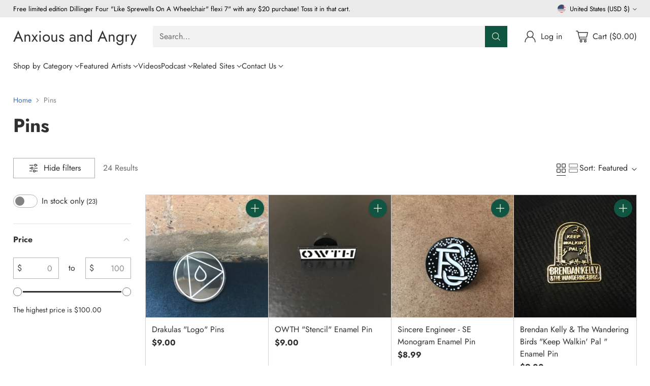

--- FILE ---
content_type: text/html; charset=utf-8
request_url: https://anxiousandangry.com/collections/pins
body_size: 57710
content:
<!doctype html>

<!--
  ___                 ___           ___           ___
       /  /\                     /__/\         /  /\         /  /\
      /  /:/_                    \  \:\       /  /:/        /  /::\
     /  /:/ /\  ___     ___       \  \:\     /  /:/        /  /:/\:\
    /  /:/ /:/ /__/\   /  /\  ___  \  \:\   /  /:/  ___   /  /:/  \:\
   /__/:/ /:/  \  \:\ /  /:/ /__/\  \__\:\ /__/:/  /  /\ /__/:/ \__\:\
   \  \:\/:/    \  \:\  /:/  \  \:\ /  /:/ \  \:\ /  /:/ \  \:\ /  /:/
    \  \::/      \  \:\/:/    \  \:\  /:/   \  \:\  /:/   \  \:\  /:/
     \  \:\       \  \::/      \  \:\/:/     \  \:\/:/     \  \:\/:/
      \  \:\       \__\/        \  \::/       \  \::/       \  \::/
       \__\/                     \__\/         \__\/         \__\/

  --------------------------------------------------------------------
  #  Cornerstone v1.2.3
  #  Documentation: https://cornerstone.help.fluorescent.co/
  #  Purchase: https://themes.shopify.com/themes/cornerstone/
  #  A product by Fluorescent: https://fluorescent.co/
  --------------------------------------------------------------------
-->

<html class="no-js" lang="en" style="--announcement-height: 1px;">
  <head>
    <meta charset="UTF-8">
    <meta http-equiv="X-UA-Compatible" content="IE=edge,chrome=1">
    <meta name="viewport" content="width=device-width,initial-scale=1">
    






    <link rel="canonical" href="https://anxiousandangry.com/collections/pins">
    <link rel="preconnect" href="https://cdn.shopify.com" crossorigin><title>Pins
&ndash; Anxious and Angry</title>

    





  
  




<meta property="og:url" content="https://anxiousandangry.com/collections/pins">
<meta property="og:site_name" content="Anxious and Angry">
<meta property="og:type" content="website">
<meta property="og:title" content="Pins">
<meta property="og:description" content="Anxious and Angry">
<meta property="og:image" content="http://anxiousandangry.com/cdn/shop/files/IMG_3309_1512x1512.jpg?v=1657158243">
<meta property="og:image:secure_url" content="https://anxiousandangry.com/cdn/shop/files/IMG_3309_1512x1512.jpg?v=1657158243">



<meta name="twitter:title" content="Pins">
<meta name="twitter:description" content="Anxious and Angry">
<meta name="twitter:card" content="summary_large_image">
<meta name="twitter:image" content="https://anxiousandangry.com/cdn/shop/files/IMG_3309_1512x1512.jpg?v=1657158243">
<meta name="twitter:image:width" content="480">
<meta name="twitter:image:height" content="480">


    <script>
  console.log('Cornerstone v1.2.3 by Fluorescent');

  document.documentElement.className = document.documentElement.className.replace('no-js', '');

  if (window.matchMedia(`(prefers-reduced-motion: reduce)`) === true || window.matchMedia(`(prefers-reduced-motion: reduce)`).matches === true) {
    document.documentElement.classList.add('prefers-reduced-motion');
  } else {
    document.documentElement.classList.add('do-anim');
  }

  window.theme = {
    version: 'v1.2.3',
    themeName: 'Cornerstone',
    moneyFormat: "${{amount}}",
    coreData: {
      n: "Cornerstone",
      v: "v1.2.3",
    },
    strings: {
      name: "Anxious and Angry",
      accessibility: {
        play_video: "Play",
        pause_video: "Pause",
        range_lower: "Lower",
        range_upper: "Upper",
        carousel_select:  "Move carousel to slide {{ number }}"
      },
      product: {
        no_shipping_rates: "Shipping rate unavailable",
        country_placeholder: "Country\/Region",
        review: "Write a review"
      },
      products: {
        product: {
          unavailable: "Unavailable",
          unitPrice: "Unit price",
          unitPriceSeparator: "per",
          sku: "SKU"
        }
      },
      cart: {
        editCartNote: "Edit order notes",
        addCartNote: "Add order notes",
        quantityError: "You have the maximum number of this product in your cart"
      },
      pagination: {
        viewing: "You\u0026#39;re viewing {{ of }} of {{ total }}",
        products: "products",
        results: "results"
      }
    },
    routes: {
      root: "/",
      cart: {
        base: "/cart",
        add: "/cart/add",
        change: "/cart/change",
        update: "/cart/update",
        clear: "/cart/clear",
        // Manual routes until Shopify adds support
        shipping: "/cart/shipping_rates"
      },
      // Manual routes until Shopify adds support
      products: "/products",
      productRecommendations: "/recommendations/products",
      predictive_search_url: '/search/suggest',
      search_url: '/search'
    },
    icons: {
      chevron: "\u003cspan class=\"icon icon-chevron \" style=\"\"\u003e\n  \u003csvg viewBox=\"0 0 24 24\" fill=\"none\" xmlns=\"http:\/\/www.w3.org\/2000\/svg\"\u003e\u003cpath d=\"M1.875 7.438 12 17.563 22.125 7.438\" stroke=\"currentColor\" stroke-width=\"2\"\/\u003e\u003c\/svg\u003e\n\u003c\/span\u003e\n\n",
      close: "\u003cspan class=\"icon icon-close \" style=\"\"\u003e\n  \u003csvg viewBox=\"0 0 24 24\" fill=\"none\" xmlns=\"http:\/\/www.w3.org\/2000\/svg\"\u003e\u003cpath d=\"M2.66 1.34 2 .68.68 2l.66.66 1.32-1.32zm18.68 21.32.66.66L23.32 22l-.66-.66-1.32 1.32zm1.32-20 .66-.66L22 .68l-.66.66 1.32 1.32zM1.34 21.34.68 22 2 23.32l.66-.66-1.32-1.32zm0-18.68 10 10 1.32-1.32-10-10-1.32 1.32zm11.32 10 10-10-1.32-1.32-10 10 1.32 1.32zm-1.32-1.32-10 10 1.32 1.32 10-10-1.32-1.32zm0 1.32 10 10 1.32-1.32-10-10-1.32 1.32z\" fill=\"currentColor\"\/\u003e\u003c\/svg\u003e\n\u003c\/span\u003e\n\n",
      zoom: "\u003cspan class=\"icon icon-zoom \" style=\"\"\u003e\n  \u003csvg viewBox=\"0 0 24 24\" fill=\"none\" xmlns=\"http:\/\/www.w3.org\/2000\/svg\"\u003e\u003cpath d=\"M10.3,19.71c5.21,0,9.44-4.23,9.44-9.44S15.51,.83,10.3,.83,.86,5.05,.86,10.27s4.23,9.44,9.44,9.44Z\" fill=\"none\" stroke=\"currentColor\" stroke-linecap=\"round\" stroke-miterlimit=\"10\" stroke-width=\"1.63\"\/\u003e\n          \u003cpath d=\"M5.05,10.27H15.54\" fill=\"none\" stroke=\"currentColor\" stroke-miterlimit=\"10\" stroke-width=\"1.63\"\/\u003e\n          \u003cpath class=\"cross-up\" d=\"M10.3,5.02V15.51\" fill=\"none\" stroke=\"currentColor\" stroke-miterlimit=\"10\" stroke-width=\"1.63\"\/\u003e\n          \u003cpath d=\"M16.92,16.9l6.49,6.49\" fill=\"none\" stroke=\"currentColor\" stroke-miterlimit=\"10\" stroke-width=\"1.63\"\/\u003e\u003c\/svg\u003e\n\u003c\/span\u003e\n\n  \u003cspan class=\"zoom-icon__text zoom-in fs-body-75\"\u003eZoom in\u003c\/span\u003e\n  \u003cspan class=\"zoom-icon__text zoom-out fs-body-75\"\u003eZoom out\u003c\/span\u003e"
    }
  }

  window.theme.searchableFields = "product_type,title,variants.title,vendor";

  
</script>

    <style>
  @font-face {
  font-family: Jost;
  font-weight: 400;
  font-style: normal;
  font-display: swap;
  src: url("//anxiousandangry.com/cdn/fonts/jost/jost_n4.d47a1b6347ce4a4c9f437608011273009d91f2b7.woff2") format("woff2"),
       url("//anxiousandangry.com/cdn/fonts/jost/jost_n4.791c46290e672b3f85c3d1c651ef2efa3819eadd.woff") format("woff");
}

  @font-face {
  font-family: Jost;
  font-weight: 700;
  font-style: normal;
  font-display: swap;
  src: url("//anxiousandangry.com/cdn/fonts/jost/jost_n7.921dc18c13fa0b0c94c5e2517ffe06139c3615a3.woff2") format("woff2"),
       url("//anxiousandangry.com/cdn/fonts/jost/jost_n7.cbfc16c98c1e195f46c536e775e4e959c5f2f22b.woff") format("woff");
}

  
  @font-face {
  font-family: Jost;
  font-weight: 400;
  font-style: normal;
  font-display: swap;
  src: url("//anxiousandangry.com/cdn/fonts/jost/jost_n4.d47a1b6347ce4a4c9f437608011273009d91f2b7.woff2") format("woff2"),
       url("//anxiousandangry.com/cdn/fonts/jost/jost_n4.791c46290e672b3f85c3d1c651ef2efa3819eadd.woff") format("woff");
}

  @font-face {
  font-family: Jost;
  font-weight: 400;
  font-style: normal;
  font-display: swap;
  src: url("//anxiousandangry.com/cdn/fonts/jost/jost_n4.d47a1b6347ce4a4c9f437608011273009d91f2b7.woff2") format("woff2"),
       url("//anxiousandangry.com/cdn/fonts/jost/jost_n4.791c46290e672b3f85c3d1c651ef2efa3819eadd.woff") format("woff");
}

  @font-face {
  font-family: Jost;
  font-weight: 700;
  font-style: normal;
  font-display: swap;
  src: url("//anxiousandangry.com/cdn/fonts/jost/jost_n7.921dc18c13fa0b0c94c5e2517ffe06139c3615a3.woff2") format("woff2"),
       url("//anxiousandangry.com/cdn/fonts/jost/jost_n7.cbfc16c98c1e195f46c536e775e4e959c5f2f22b.woff") format("woff");
}

  @font-face {
  font-family: Jost;
  font-weight: 400;
  font-style: italic;
  font-display: swap;
  src: url("//anxiousandangry.com/cdn/fonts/jost/jost_i4.b690098389649750ada222b9763d55796c5283a5.woff2") format("woff2"),
       url("//anxiousandangry.com/cdn/fonts/jost/jost_i4.fd766415a47e50b9e391ae7ec04e2ae25e7e28b0.woff") format("woff");
}

  @font-face {
  font-family: Jost;
  font-weight: 700;
  font-style: italic;
  font-display: swap;
  src: url("//anxiousandangry.com/cdn/fonts/jost/jost_i7.d8201b854e41e19d7ed9b1a31fe4fe71deea6d3f.woff2") format("woff2"),
       url("//anxiousandangry.com/cdn/fonts/jost/jost_i7.eae515c34e26b6c853efddc3fc0c552e0de63757.woff") format("woff");
}


  :root {
    
    

    
    --color-text: #303030;

  --color-text-alpha-90: rgba(48, 48, 48, 0.9);
  --color-text-alpha-80: rgba(48, 48, 48, 0.8);
  --color-text-alpha-70: rgba(48, 48, 48, 0.7);
  --color-text-alpha-60: rgba(48, 48, 48, 0.6);
  --color-text-alpha-50: rgba(48, 48, 48, 0.5);
  --color-text-alpha-40: rgba(48, 48, 48, 0.4);
  --color-text-alpha-30: rgba(48, 48, 48, 0.3);
  --color-text-alpha-25: rgba(48, 48, 48, 0.25);
  --color-text-alpha-20: rgba(48, 48, 48, 0.2);
  --color-text-alpha-10: rgba(48, 48, 48, 0.1);
  --color-text-alpha-05: rgba(48, 48, 48, 0.05);
--color-text-link: #416eb5;
    --color-text-error: #D02F2E; 
    --color-text-success: #478947; 
    --color-background-success: rgba(71, 137, 71, 0.1); 
    --color-white: #FFFFFF;
    --color-black: #000000;

    --color-background: #ffffff;
    --color-background-alpha-80: rgba(255, 255, 255, 0.8);
    
    --color-background-semi-transparent-80: rgba(255, 255, 255, 0.8);
    --color-background-semi-transparent-90: rgba(255, 255, 255, 0.9);

    --color-background-transparent: rgba(255, 255, 255, 0);
    --color-border: #d2d2d2;
    --color-border-meta: rgba(210, 210, 210, 0.6);
    --color-overlay: rgba(0, 0, 0, 0.8);

    --color-accent: #105541;
    --color-accent-contrasting: #f8fde4;

    --color-background-meta: #f7f7f7;
    --color-background-meta-alpha: rgba(247, 247, 247, 0.6);
    --color-background-darker-meta: #eaeaea;
    --color-background-darker-meta-alpha: rgba(234, 234, 234, 0.6);
    --color-background-placeholder: #eaeaea;
    --color-background-placeholder-lighter: #f2f2f2;
    --color-foreground-placeholder: rgba(48, 48, 48, 0.4);

    
    --color-button-primary-text: #f8fde4;
    --color-button-primary-text-alpha-30: rgba(248, 253, 228, 0.3);
    --color-button-primary-background: #105540;
    --color-button-primary-background-alpha: rgba(16, 85, 64, 0.6);
    --color-button-primary-background-darken-5: #0c4030;
    --color-button-primary-background-hover: #0a3729;

    
    --color-button-secondary-text: #105541;
    --color-button-secondary-text-alpha-30: rgba(16, 85, 65, 0.3);
    --color-button-secondary-background: #dfea8d;
    --color-button-secondary-background-alpha: rgba(223, 234, 141, 0.6);
    --color-button-secondary-background-darken-5: #d9e677;
    --color-button-secondary-background-hover: #d7e46f;
    --color-border-button-secondary: #dfea8d;

    
    --color-button-tertiary-text: var(--color-text);
    --color-button-tertiary-text-alpha-30: rgba(48, 48, 48, 0.3);
    --color-button-tertiary-text-disabled: var(--color-text-alpha-50);
    --color-button-tertiary-background: var(--color-background);
    --color-button-tertiary-background-darken-5: #f2f2f2;
    --color-border-button-tertiary: var(--color-text-alpha-40);
    --color-border-button-tertiary-hover: var(--color-text-alpha-80);
    --color-border-button-tertiary-disabled: var(--color-text-alpha-20);

    
    --color-background-button-fab: #105541;
    --color-foreground-button-fab: #f8fde4;
    --color-foreground-button-fab-alpha-05: rgba(248, 253, 228, 0.05);

    
    --divider-height: 1px;
    --divider-margin-top: 20px;
    --divider-margin-bottom: 20px;

    
    --color-border-input: rgba(68, 68, 68, 0.4);
    --color-text-input: #444444;
    --color-text-input-alpha-3: rgba(68, 68, 68, 0.03);
    --color-text-input-alpha-5: rgba(68, 68, 68, 0.05);
    --color-text-input-alpha-10: rgba(68, 68, 68, 0.1);
    --color-background-input: #ffffff;

    
      --color-border-input-popups-drawers: rgba(68, 68, 68, 0.4);
      --color-text-input-popups-drawers: #444444;
      --color-text-input-popups-drawers-alpha-5: rgba(68, 68, 68, 0.05);
      --color-text-input-popups-drawers-alpha-10: rgba(68, 68, 68, 0.1);
      --color-background-input-popups-drawers: #ffffff;
    

    
    --payment-terms-background-color: #f7f7f7;


    
    --color-background-sale-badge: #da0000;
    --color-text-sale-badge: #ffffff;
    --color-border-sale-badge: #da0000;
    --color-background-sold-badge: #888888;
    --color-text-sold-badge: #FFFFFF;
    --color-border-sold-badge: #888888;
    --color-background-new-badge: #1f4a38;
    --color-text-new-badge: #f8fde4;
    --color-border-new-badge: #1f4a38;

    
    --color-text-header: #303030;
    --color-text-header-half-transparent: rgba(48, 48, 48, 0.5);
    --color-background-header: #ffffff;
    --color-background-header-transparent: rgba(255, 255, 255, 0);
    --color-shadow-header: rgba(0, 0, 0, 0.15);
    --color-background-cart-dot: #dfea8d;
    --color-text-cart-dot: #000000;
    --color-background-search-field: #f2f2f2;
    --color-border-search-field: #f2f2f2;
    --color-text-search-field: #303030;


    
    --color-text-main-menu: #303030;
    --color-background-main-menu: #ffffff;


    
    --color-background-footer: #151515;
    --color-text-footer: #ffffff;
    --color-text-footer-subdued: rgba(255, 255, 255, 0.7);


    
    --color-products-sale-price: #C31818;
    --color-products-sale-price-alpha-05: rgba(195, 24, 24, 0.05);
    --color-products-rating-star: #ffcb42;

    
    --color-products-stock-good: #387F22;
    --color-products-stock-medium: #A70100;
    --color-products-stock-bad: #737373;

    
    --color-free-shipping-bar-below-full: #387F22;
    --color-free-shipping-bar-full: #387F22;

    
    --color-text-popups-drawers: #333333;
    --color-text-popups-drawers-alpha-03: rgba(51, 51, 51, 0.03);
    --color-text-popups-drawers-alpha-05: rgba(51, 51, 51, 0.05);
    --color-text-popups-drawers-alpha-10: rgba(51, 51, 51, 0.1);
    --color-text-popups-drawers-alpha-20: rgba(51, 51, 51, 0.2);
    --color-text-popups-drawers-alpha-30: rgba(51, 51, 51, 0.3);
    --color-text-popups-drawers-alpha-60: rgba(51, 51, 51, 0.6);
    --color-text-popups-drawers-alpha-80: rgba(51, 51, 51, 0.8);
    --color-text-popups-drawers-no-transparency-alpha-10: #ebebeb;
    --color-sale-price-popups-drawers: #C31818;
    --color-sale-price-popups-drawers-alpha-05: rgba(195, 24, 24, 0.05);
    --color-links-popups-drawers: #416EB5;
    --color-background-popups-drawers: #ffffff;
    --color-background-popups-drawers-alpha-0: rgba(255, 255, 255, 0);
    --color-background-popups-drawers-alt: #f4f4f4;
    --color-border-popups-drawers: rgba(51, 51, 51, 0.15);
    --color-border-popups-drawers-alt: #dbdbdb;

    

    

    
    --font-logo: Jost, sans-serif;
    --font-logo-weight: 400;
    --font-logo-style: normal;
    
    --logo-letter-spacing: 0.0em;

    --logo-font-size: 
clamp(1.5rem, 1.25rem + 0.8333vw, 1.875rem)
;

    
    --line-height-heading: 1.15;
    --line-height-subheading: 1.30;
    --font-heading: Jost, sans-serif;
    --font-heading-weight: 700;
    --font-heading-bold-weight: bold;
    --font-heading-style: normal;
    --font-heading-base-size: 32px;
    

    

    --font-size-heading-display-1: 
clamp(2.7rem, 2.5rem + 0.6667vw, 3.0rem)
;
    --font-size-heading-display-2: 
clamp(2.3994rem, 2.2217rem + 0.5924vw, 2.666rem)
;
    --font-size-heading-display-3: 
clamp(2.0999rem, 1.9444rem + 0.5184vw, 2.3332rem)
;
    --font-size-heading-1-base: 
clamp(1.8rem, 1.6667rem + 0.4444vw, 2.0rem)
;
    --font-size-heading-2-base: 
clamp(1.575rem, 1.4583rem + 0.3889vw, 1.75rem)
;
    --font-size-heading-3-base: 
clamp(1.395rem, 1.2917rem + 0.3444vw, 1.55rem)
;
    --font-size-heading-4-base: 
clamp(1.17rem, 1.0833rem + 0.2889vw, 1.3rem)
;
    --font-size-heading-5-base: 
clamp(0.99rem, 0.9167rem + 0.2444vw, 1.1rem)
;
    --font-size-heading-6-base: 
clamp(0.9rem, 0.8333rem + 0.2222vw, 1.0rem)
;

    
    --line-height-body: 1.5;
    --font-body: Jost, sans-serif;
    --font-body-weight: 400;
    --font-body-style: normal;
    --font-body-italic: italic;
    --font-body-bold-weight: 700;
    --font-body-base-size: 16px;

    

    --font-size-body-400: 
clamp(1.566rem, 1.4993rem + 0.2222vw, 1.666rem)
;
    --font-size-body-350: 
clamp(1.4617rem, 1.3995rem + 0.2073vw, 1.555rem)
;
    --font-size-body-300: 
clamp(1.3574rem, 1.2997rem + 0.1924vw, 1.444rem)
;
    --font-size-body-250: 
clamp(1.253rem, 1.1997rem + 0.1778vw, 1.333rem)
;
    --font-size-body-200: 
clamp(1.1487rem, 1.0998rem + 0.1629vw, 1.222rem)
;
    --font-size-body-150: 
clamp(1.0443rem, 0.9998rem + 0.1482vw, 1.111rem)
;
    --font-size-body-100: 
clamp(0.94rem, 0.9rem + 0.1333vw, 1.0rem)
;
    --font-size-body-75: 
clamp(0.8347rem, 0.7992rem + 0.1184vw, 0.888rem)
;
    --font-size-body-60: 
clamp(0.8222rem, 0.8222rem + 0.0vw, 0.8222rem)
;
    --font-size-body-50: 
clamp(0.777rem, 0.777rem + 0.0vw, 0.777rem)
;
    --font-size-body-25: 
clamp(0.722rem, 0.722rem + 0.0vw, 0.722rem)
;
    --font-size-body-20: 
clamp(0.666rem, 0.666rem + 0.0vw, 0.666rem)
;

    

    --font-size-navigation-base: 15px;

    
    
      --font-navigation: var(--font-body);

      --font-weight-navigation: var(--font-body-weight);
    

    

    

    --line-height-button: 1.4;

    
    
      --font-button-text-transform: uppercase;
      
      --font-size-button: 
clamp(0.8742rem, 0.837rem + 0.124vw, 0.93rem)
;
      --font-size-button-small: 
clamp(0.7763rem, 0.7433rem + 0.11vw, 0.8258rem)
;
      --font-size-button-x-small: 
clamp(0.7763rem, 0.7433rem + 0.11vw, 0.8258rem)
;
    

    
    --font-weight-text-button: var(--font-body-weight);

    
      --font-button: var(--font-heading);

      
      
        --font-weight-button: 700;;
      
    

    
    
      --font-button-letter-spacing: 0.04em;
    

    

    
    
      --font-product-listing-title: var(--font-body);
    

    
    
      --font-size-product-listing-title: 
clamp(0.94rem, 0.9rem + 0.1333vw, 1.0rem)
;
    

    

    
    
      --font-product-badge: var(--font-body);

      
      
        --font-weight-badge: var(--font-body-bold-weight);
      
    

    
    
      --font-product-badge-text-transform: uppercase;
      --font-size-product-badge: var(--font-size-body-25);

      
      --font-product-badge-letter-spacing: 0.04em;
    

    
    
      --font-product-price: var(--font-body);

      
      
        --font-weight-product-price: var(--font-body-bold-weight);
      
    
  }

  
  @supports not (font-size: clamp(10px, 3.3vw, 20px)) {
    :root {
      --logo-font-size: 
1.6875rem
;

      --font-size-heading-display-1: 
2.85rem
;
      --font-size-heading-display-2: 
2.5327rem
;
      --font-size-heading-display-3: 
2.2165rem
;
      --font-size-heading-1-base: 
1.9rem
;
      --font-size-heading-2-base: 
1.6625rem
;
      --font-size-heading-3-base: 
1.4725rem
;
      --font-size-heading-4-base: 
1.235rem
;
      --font-size-heading-5-base: 
1.045rem
;
      --font-size-heading-6-base: 
0.95rem
;

      --font-size-body-400: 
1.616rem
;
      --font-size-body-350: 
1.5084rem
;
      --font-size-body-300: 
1.4007rem
;
      --font-size-body-250: 
1.293rem
;
      --font-size-body-200: 
1.1853rem
;
      --font-size-body-150: 
1.0777rem
;
      --font-size-body-100: 
0.97rem
;
      --font-size-body-75: 
0.8614rem
;
      --font-size-body-60: 
0.8222rem
;
      --font-size-body-50: 
0.777rem
;
      --font-size-body-25: 
0.722rem
;
      --font-size-body-20: 
0.666rem
;

    
      --font-size-button: 
0.9021rem
;
      --font-size-button-small: 
0.8011rem
;
      --font-size-button-x-small: 
0.8011rem
;
    

    
      --font-size-product-listing-title: 
0.97rem
;
    
    }
  }

  
  </style>

    <script>
  flu = window.flu || {};
  flu.chunks = {
    photoswipe: "//anxiousandangry.com/cdn/shop/t/19/assets/photoswipe-chunk.js?v=17330699505520629161702931293",
    nouislider: "//anxiousandangry.com/cdn/shop/t/19/assets/nouislider-chunk.js?v=131351027671466727271702931293",
    polyfillInert: "//anxiousandangry.com/cdn/shop/t/19/assets/polyfill-inert-chunk.js?v=9775187524458939151702931293",
    polyfillResizeObserver: "//anxiousandangry.com/cdn/shop/t/19/assets/polyfill-resize-observer-chunk.js?v=49253094118087005231702931293",
  };
</script>





  <script type="module" src="//anxiousandangry.com/cdn/shop/t/19/assets/theme.min.js?v=81096471895649166801712587707"></script>










<meta name="viewport" content="width=device-width,initial-scale=1">
<script defer>
  var defineVH = function () {
    document.documentElement.style.setProperty('--vh', window.innerHeight * 0.01 + 'px');
  };
  window.addEventListener('resize', defineVH);
  window.addEventListener('orientationchange', defineVH);
  defineVH();
</script>

<link href="//anxiousandangry.com/cdn/shop/t/19/assets/theme.css?v=92700545939294077681710169056" rel="stylesheet" type="text/css" media="all" />



<script>window.performance && window.performance.mark && window.performance.mark('shopify.content_for_header.start');</script><meta name="google-site-verification" content="6Mu672RB-UvzJRK9pSjespDoxNhdJ_Ds4na2DAo3Fow">
<meta name="facebook-domain-verification" content="hyphmic7szxxlcckmqyh487hw4nvs2">
<meta id="shopify-digital-wallet" name="shopify-digital-wallet" content="/4631429190/digital_wallets/dialog">
<meta name="shopify-checkout-api-token" content="8a86488cc4b2e002488f23e704fd670e">
<meta id="in-context-paypal-metadata" data-shop-id="4631429190" data-venmo-supported="false" data-environment="production" data-locale="en_US" data-paypal-v4="true" data-currency="USD">
<link rel="alternate" type="application/atom+xml" title="Feed" href="/collections/pins.atom" />
<link rel="alternate" type="application/json+oembed" href="https://anxiousandangry.com/collections/pins.oembed">
<script async="async" src="/checkouts/internal/preloads.js?locale=en-US"></script>
<link rel="preconnect" href="https://shop.app" crossorigin="anonymous">
<script async="async" src="https://shop.app/checkouts/internal/preloads.js?locale=en-US&shop_id=4631429190" crossorigin="anonymous"></script>
<script id="apple-pay-shop-capabilities" type="application/json">{"shopId":4631429190,"countryCode":"US","currencyCode":"USD","merchantCapabilities":["supports3DS"],"merchantId":"gid:\/\/shopify\/Shop\/4631429190","merchantName":"Anxious and Angry","requiredBillingContactFields":["postalAddress","email"],"requiredShippingContactFields":["postalAddress","email"],"shippingType":"shipping","supportedNetworks":["visa","masterCard","amex","discover","elo","jcb"],"total":{"type":"pending","label":"Anxious and Angry","amount":"1.00"},"shopifyPaymentsEnabled":true,"supportsSubscriptions":true}</script>
<script id="shopify-features" type="application/json">{"accessToken":"8a86488cc4b2e002488f23e704fd670e","betas":["rich-media-storefront-analytics"],"domain":"anxiousandangry.com","predictiveSearch":true,"shopId":4631429190,"locale":"en"}</script>
<script>var Shopify = Shopify || {};
Shopify.shop = "anxious-and-angry.myshopify.com";
Shopify.locale = "en";
Shopify.currency = {"active":"USD","rate":"1.0"};
Shopify.country = "US";
Shopify.theme = {"name":"Cornerstone","id":125703454790,"schema_name":"Cornerstone","schema_version":"1.2.3","theme_store_id":2348,"role":"main"};
Shopify.theme.handle = "null";
Shopify.theme.style = {"id":null,"handle":null};
Shopify.cdnHost = "anxiousandangry.com/cdn";
Shopify.routes = Shopify.routes || {};
Shopify.routes.root = "/";</script>
<script type="module">!function(o){(o.Shopify=o.Shopify||{}).modules=!0}(window);</script>
<script>!function(o){function n(){var o=[];function n(){o.push(Array.prototype.slice.apply(arguments))}return n.q=o,n}var t=o.Shopify=o.Shopify||{};t.loadFeatures=n(),t.autoloadFeatures=n()}(window);</script>
<script>
  window.ShopifyPay = window.ShopifyPay || {};
  window.ShopifyPay.apiHost = "shop.app\/pay";
  window.ShopifyPay.redirectState = null;
</script>
<script id="shop-js-analytics" type="application/json">{"pageType":"collection"}</script>
<script defer="defer" async type="module" src="//anxiousandangry.com/cdn/shopifycloud/shop-js/modules/v2/client.init-shop-cart-sync_BdyHc3Nr.en.esm.js"></script>
<script defer="defer" async type="module" src="//anxiousandangry.com/cdn/shopifycloud/shop-js/modules/v2/chunk.common_Daul8nwZ.esm.js"></script>
<script type="module">
  await import("//anxiousandangry.com/cdn/shopifycloud/shop-js/modules/v2/client.init-shop-cart-sync_BdyHc3Nr.en.esm.js");
await import("//anxiousandangry.com/cdn/shopifycloud/shop-js/modules/v2/chunk.common_Daul8nwZ.esm.js");

  window.Shopify.SignInWithShop?.initShopCartSync?.({"fedCMEnabled":true,"windoidEnabled":true});

</script>
<script>
  window.Shopify = window.Shopify || {};
  if (!window.Shopify.featureAssets) window.Shopify.featureAssets = {};
  window.Shopify.featureAssets['shop-js'] = {"shop-cart-sync":["modules/v2/client.shop-cart-sync_QYOiDySF.en.esm.js","modules/v2/chunk.common_Daul8nwZ.esm.js"],"init-fed-cm":["modules/v2/client.init-fed-cm_DchLp9rc.en.esm.js","modules/v2/chunk.common_Daul8nwZ.esm.js"],"shop-button":["modules/v2/client.shop-button_OV7bAJc5.en.esm.js","modules/v2/chunk.common_Daul8nwZ.esm.js"],"init-windoid":["modules/v2/client.init-windoid_DwxFKQ8e.en.esm.js","modules/v2/chunk.common_Daul8nwZ.esm.js"],"shop-cash-offers":["modules/v2/client.shop-cash-offers_DWtL6Bq3.en.esm.js","modules/v2/chunk.common_Daul8nwZ.esm.js","modules/v2/chunk.modal_CQq8HTM6.esm.js"],"shop-toast-manager":["modules/v2/client.shop-toast-manager_CX9r1SjA.en.esm.js","modules/v2/chunk.common_Daul8nwZ.esm.js"],"init-shop-email-lookup-coordinator":["modules/v2/client.init-shop-email-lookup-coordinator_UhKnw74l.en.esm.js","modules/v2/chunk.common_Daul8nwZ.esm.js"],"pay-button":["modules/v2/client.pay-button_DzxNnLDY.en.esm.js","modules/v2/chunk.common_Daul8nwZ.esm.js"],"avatar":["modules/v2/client.avatar_BTnouDA3.en.esm.js"],"init-shop-cart-sync":["modules/v2/client.init-shop-cart-sync_BdyHc3Nr.en.esm.js","modules/v2/chunk.common_Daul8nwZ.esm.js"],"shop-login-button":["modules/v2/client.shop-login-button_D8B466_1.en.esm.js","modules/v2/chunk.common_Daul8nwZ.esm.js","modules/v2/chunk.modal_CQq8HTM6.esm.js"],"init-customer-accounts-sign-up":["modules/v2/client.init-customer-accounts-sign-up_C8fpPm4i.en.esm.js","modules/v2/client.shop-login-button_D8B466_1.en.esm.js","modules/v2/chunk.common_Daul8nwZ.esm.js","modules/v2/chunk.modal_CQq8HTM6.esm.js"],"init-shop-for-new-customer-accounts":["modules/v2/client.init-shop-for-new-customer-accounts_CVTO0Ztu.en.esm.js","modules/v2/client.shop-login-button_D8B466_1.en.esm.js","modules/v2/chunk.common_Daul8nwZ.esm.js","modules/v2/chunk.modal_CQq8HTM6.esm.js"],"init-customer-accounts":["modules/v2/client.init-customer-accounts_dRgKMfrE.en.esm.js","modules/v2/client.shop-login-button_D8B466_1.en.esm.js","modules/v2/chunk.common_Daul8nwZ.esm.js","modules/v2/chunk.modal_CQq8HTM6.esm.js"],"shop-follow-button":["modules/v2/client.shop-follow-button_CkZpjEct.en.esm.js","modules/v2/chunk.common_Daul8nwZ.esm.js","modules/v2/chunk.modal_CQq8HTM6.esm.js"],"lead-capture":["modules/v2/client.lead-capture_BntHBhfp.en.esm.js","modules/v2/chunk.common_Daul8nwZ.esm.js","modules/v2/chunk.modal_CQq8HTM6.esm.js"],"checkout-modal":["modules/v2/client.checkout-modal_CfxcYbTm.en.esm.js","modules/v2/chunk.common_Daul8nwZ.esm.js","modules/v2/chunk.modal_CQq8HTM6.esm.js"],"shop-login":["modules/v2/client.shop-login_Da4GZ2H6.en.esm.js","modules/v2/chunk.common_Daul8nwZ.esm.js","modules/v2/chunk.modal_CQq8HTM6.esm.js"],"payment-terms":["modules/v2/client.payment-terms_MV4M3zvL.en.esm.js","modules/v2/chunk.common_Daul8nwZ.esm.js","modules/v2/chunk.modal_CQq8HTM6.esm.js"]};
</script>
<script>(function() {
  var isLoaded = false;
  function asyncLoad() {
    if (isLoaded) return;
    isLoaded = true;
    var urls = ["https:\/\/chimpstatic.com\/mcjs-connected\/js\/users\/b053e2aabc3f6a026e8edc9a2\/a221c13a28d4abc4863a47c17.js?shop=anxious-and-angry.myshopify.com","\/\/shopify.privy.com\/widget.js?shop=anxious-and-angry.myshopify.com","https:\/\/app.tncapp.com\/get_script\/060aeb52ee8011eba1f9b243338c9b91.js?v=82791\u0026shop=anxious-and-angry.myshopify.com","https:\/\/cdn.nfcube.com\/instafeed-fa9964ec1b4c2d82d53582221e205561.js?shop=anxious-and-angry.myshopify.com","https:\/\/sdk.postscript.io\/sdk-script-loader.bundle.js?shopId=22533\u0026shop=anxious-and-angry.myshopify.com","https:\/\/sdk.postscript.io\/sdk-script-loader.bundle.js?shopId=22533\u0026shop=anxious-and-angry.myshopify.com","\/\/cdn.shopify.com\/proxy\/ffa8acd7a8a004f0e1927bcf1ac1355ca84cf4330b73a7399c239bf589356609\/cdn.singleassets.com\/storefront-legacy\/single-ui-content-gating-0.0.854.js?shop=anxious-and-angry.myshopify.com\u0026sp-cache-control=cHVibGljLCBtYXgtYWdlPTkwMA","\/\/backinstock.useamp.com\/widget\/56623_1767158316.js?category=bis\u0026v=6\u0026shop=anxious-and-angry.myshopify.com"];
    for (var i = 0; i < urls.length; i++) {
      var s = document.createElement('script');
      s.type = 'text/javascript';
      s.async = true;
      s.src = urls[i];
      var x = document.getElementsByTagName('script')[0];
      x.parentNode.insertBefore(s, x);
    }
  };
  if(window.attachEvent) {
    window.attachEvent('onload', asyncLoad);
  } else {
    window.addEventListener('load', asyncLoad, false);
  }
})();</script>
<script id="__st">var __st={"a":4631429190,"offset":-21600,"reqid":"3370d3b9-ca1b-4b13-9751-282737f5d0eb-1769014518","pageurl":"anxiousandangry.com\/collections\/pins","u":"3c7b368b1563","p":"collection","rtyp":"collection","rid":137306046534};</script>
<script>window.ShopifyPaypalV4VisibilityTracking = true;</script>
<script id="captcha-bootstrap">!function(){'use strict';const t='contact',e='account',n='new_comment',o=[[t,t],['blogs',n],['comments',n],[t,'customer']],c=[[e,'customer_login'],[e,'guest_login'],[e,'recover_customer_password'],[e,'create_customer']],r=t=>t.map((([t,e])=>`form[action*='/${t}']:not([data-nocaptcha='true']) input[name='form_type'][value='${e}']`)).join(','),a=t=>()=>t?[...document.querySelectorAll(t)].map((t=>t.form)):[];function s(){const t=[...o],e=r(t);return a(e)}const i='password',u='form_key',d=['recaptcha-v3-token','g-recaptcha-response','h-captcha-response',i],f=()=>{try{return window.sessionStorage}catch{return}},m='__shopify_v',_=t=>t.elements[u];function p(t,e,n=!1){try{const o=window.sessionStorage,c=JSON.parse(o.getItem(e)),{data:r}=function(t){const{data:e,action:n}=t;return t[m]||n?{data:e,action:n}:{data:t,action:n}}(c);for(const[e,n]of Object.entries(r))t.elements[e]&&(t.elements[e].value=n);n&&o.removeItem(e)}catch(o){console.error('form repopulation failed',{error:o})}}const l='form_type',E='cptcha';function T(t){t.dataset[E]=!0}const w=window,h=w.document,L='Shopify',v='ce_forms',y='captcha';let A=!1;((t,e)=>{const n=(g='f06e6c50-85a8-45c8-87d0-21a2b65856fe',I='https://cdn.shopify.com/shopifycloud/storefront-forms-hcaptcha/ce_storefront_forms_captcha_hcaptcha.v1.5.2.iife.js',D={infoText:'Protected by hCaptcha',privacyText:'Privacy',termsText:'Terms'},(t,e,n)=>{const o=w[L][v],c=o.bindForm;if(c)return c(t,g,e,D).then(n);var r;o.q.push([[t,g,e,D],n]),r=I,A||(h.body.append(Object.assign(h.createElement('script'),{id:'captcha-provider',async:!0,src:r})),A=!0)});var g,I,D;w[L]=w[L]||{},w[L][v]=w[L][v]||{},w[L][v].q=[],w[L][y]=w[L][y]||{},w[L][y].protect=function(t,e){n(t,void 0,e),T(t)},Object.freeze(w[L][y]),function(t,e,n,w,h,L){const[v,y,A,g]=function(t,e,n){const i=e?o:[],u=t?c:[],d=[...i,...u],f=r(d),m=r(i),_=r(d.filter((([t,e])=>n.includes(e))));return[a(f),a(m),a(_),s()]}(w,h,L),I=t=>{const e=t.target;return e instanceof HTMLFormElement?e:e&&e.form},D=t=>v().includes(t);t.addEventListener('submit',(t=>{const e=I(t);if(!e)return;const n=D(e)&&!e.dataset.hcaptchaBound&&!e.dataset.recaptchaBound,o=_(e),c=g().includes(e)&&(!o||!o.value);(n||c)&&t.preventDefault(),c&&!n&&(function(t){try{if(!f())return;!function(t){const e=f();if(!e)return;const n=_(t);if(!n)return;const o=n.value;o&&e.removeItem(o)}(t);const e=Array.from(Array(32),(()=>Math.random().toString(36)[2])).join('');!function(t,e){_(t)||t.append(Object.assign(document.createElement('input'),{type:'hidden',name:u})),t.elements[u].value=e}(t,e),function(t,e){const n=f();if(!n)return;const o=[...t.querySelectorAll(`input[type='${i}']`)].map((({name:t})=>t)),c=[...d,...o],r={};for(const[a,s]of new FormData(t).entries())c.includes(a)||(r[a]=s);n.setItem(e,JSON.stringify({[m]:1,action:t.action,data:r}))}(t,e)}catch(e){console.error('failed to persist form',e)}}(e),e.submit())}));const S=(t,e)=>{t&&!t.dataset[E]&&(n(t,e.some((e=>e===t))),T(t))};for(const o of['focusin','change'])t.addEventListener(o,(t=>{const e=I(t);D(e)&&S(e,y())}));const B=e.get('form_key'),M=e.get(l),P=B&&M;t.addEventListener('DOMContentLoaded',(()=>{const t=y();if(P)for(const e of t)e.elements[l].value===M&&p(e,B);[...new Set([...A(),...v().filter((t=>'true'===t.dataset.shopifyCaptcha))])].forEach((e=>S(e,t)))}))}(h,new URLSearchParams(w.location.search),n,t,e,['guest_login'])})(!0,!0)}();</script>
<script integrity="sha256-4kQ18oKyAcykRKYeNunJcIwy7WH5gtpwJnB7kiuLZ1E=" data-source-attribution="shopify.loadfeatures" defer="defer" src="//anxiousandangry.com/cdn/shopifycloud/storefront/assets/storefront/load_feature-a0a9edcb.js" crossorigin="anonymous"></script>
<script crossorigin="anonymous" defer="defer" src="//anxiousandangry.com/cdn/shopifycloud/storefront/assets/shopify_pay/storefront-65b4c6d7.js?v=20250812"></script>
<script data-source-attribution="shopify.dynamic_checkout.dynamic.init">var Shopify=Shopify||{};Shopify.PaymentButton=Shopify.PaymentButton||{isStorefrontPortableWallets:!0,init:function(){window.Shopify.PaymentButton.init=function(){};var t=document.createElement("script");t.src="https://anxiousandangry.com/cdn/shopifycloud/portable-wallets/latest/portable-wallets.en.js",t.type="module",document.head.appendChild(t)}};
</script>
<script data-source-attribution="shopify.dynamic_checkout.buyer_consent">
  function portableWalletsHideBuyerConsent(e){var t=document.getElementById("shopify-buyer-consent"),n=document.getElementById("shopify-subscription-policy-button");t&&n&&(t.classList.add("hidden"),t.setAttribute("aria-hidden","true"),n.removeEventListener("click",e))}function portableWalletsShowBuyerConsent(e){var t=document.getElementById("shopify-buyer-consent"),n=document.getElementById("shopify-subscription-policy-button");t&&n&&(t.classList.remove("hidden"),t.removeAttribute("aria-hidden"),n.addEventListener("click",e))}window.Shopify?.PaymentButton&&(window.Shopify.PaymentButton.hideBuyerConsent=portableWalletsHideBuyerConsent,window.Shopify.PaymentButton.showBuyerConsent=portableWalletsShowBuyerConsent);
</script>
<script data-source-attribution="shopify.dynamic_checkout.cart.bootstrap">document.addEventListener("DOMContentLoaded",(function(){function t(){return document.querySelector("shopify-accelerated-checkout-cart, shopify-accelerated-checkout")}if(t())Shopify.PaymentButton.init();else{new MutationObserver((function(e,n){t()&&(Shopify.PaymentButton.init(),n.disconnect())})).observe(document.body,{childList:!0,subtree:!0})}}));
</script>
<link id="shopify-accelerated-checkout-styles" rel="stylesheet" media="screen" href="https://anxiousandangry.com/cdn/shopifycloud/portable-wallets/latest/accelerated-checkout-backwards-compat.css" crossorigin="anonymous">
<style id="shopify-accelerated-checkout-cart">
        #shopify-buyer-consent {
  margin-top: 1em;
  display: inline-block;
  width: 100%;
}

#shopify-buyer-consent.hidden {
  display: none;
}

#shopify-subscription-policy-button {
  background: none;
  border: none;
  padding: 0;
  text-decoration: underline;
  font-size: inherit;
  cursor: pointer;
}

#shopify-subscription-policy-button::before {
  box-shadow: none;
}

      </style>

<script>window.performance && window.performance.mark && window.performance.mark('shopify.content_for_header.end');</script>
  <link href="https://monorail-edge.shopifysvc.com" rel="dns-prefetch">
<script>(function(){if ("sendBeacon" in navigator && "performance" in window) {try {var session_token_from_headers = performance.getEntriesByType('navigation')[0].serverTiming.find(x => x.name == '_s').description;} catch {var session_token_from_headers = undefined;}var session_cookie_matches = document.cookie.match(/_shopify_s=([^;]*)/);var session_token_from_cookie = session_cookie_matches && session_cookie_matches.length === 2 ? session_cookie_matches[1] : "";var session_token = session_token_from_headers || session_token_from_cookie || "";function handle_abandonment_event(e) {var entries = performance.getEntries().filter(function(entry) {return /monorail-edge.shopifysvc.com/.test(entry.name);});if (!window.abandonment_tracked && entries.length === 0) {window.abandonment_tracked = true;var currentMs = Date.now();var navigation_start = performance.timing.navigationStart;var payload = {shop_id: 4631429190,url: window.location.href,navigation_start,duration: currentMs - navigation_start,session_token,page_type: "collection"};window.navigator.sendBeacon("https://monorail-edge.shopifysvc.com/v1/produce", JSON.stringify({schema_id: "online_store_buyer_site_abandonment/1.1",payload: payload,metadata: {event_created_at_ms: currentMs,event_sent_at_ms: currentMs}}));}}window.addEventListener('pagehide', handle_abandonment_event);}}());</script>
<script id="web-pixels-manager-setup">(function e(e,d,r,n,o){if(void 0===o&&(o={}),!Boolean(null===(a=null===(i=window.Shopify)||void 0===i?void 0:i.analytics)||void 0===a?void 0:a.replayQueue)){var i,a;window.Shopify=window.Shopify||{};var t=window.Shopify;t.analytics=t.analytics||{};var s=t.analytics;s.replayQueue=[],s.publish=function(e,d,r){return s.replayQueue.push([e,d,r]),!0};try{self.performance.mark("wpm:start")}catch(e){}var l=function(){var e={modern:/Edge?\/(1{2}[4-9]|1[2-9]\d|[2-9]\d{2}|\d{4,})\.\d+(\.\d+|)|Firefox\/(1{2}[4-9]|1[2-9]\d|[2-9]\d{2}|\d{4,})\.\d+(\.\d+|)|Chrom(ium|e)\/(9{2}|\d{3,})\.\d+(\.\d+|)|(Maci|X1{2}).+ Version\/(15\.\d+|(1[6-9]|[2-9]\d|\d{3,})\.\d+)([,.]\d+|)( \(\w+\)|)( Mobile\/\w+|) Safari\/|Chrome.+OPR\/(9{2}|\d{3,})\.\d+\.\d+|(CPU[ +]OS|iPhone[ +]OS|CPU[ +]iPhone|CPU IPhone OS|CPU iPad OS)[ +]+(15[._]\d+|(1[6-9]|[2-9]\d|\d{3,})[._]\d+)([._]\d+|)|Android:?[ /-](13[3-9]|1[4-9]\d|[2-9]\d{2}|\d{4,})(\.\d+|)(\.\d+|)|Android.+Firefox\/(13[5-9]|1[4-9]\d|[2-9]\d{2}|\d{4,})\.\d+(\.\d+|)|Android.+Chrom(ium|e)\/(13[3-9]|1[4-9]\d|[2-9]\d{2}|\d{4,})\.\d+(\.\d+|)|SamsungBrowser\/([2-9]\d|\d{3,})\.\d+/,legacy:/Edge?\/(1[6-9]|[2-9]\d|\d{3,})\.\d+(\.\d+|)|Firefox\/(5[4-9]|[6-9]\d|\d{3,})\.\d+(\.\d+|)|Chrom(ium|e)\/(5[1-9]|[6-9]\d|\d{3,})\.\d+(\.\d+|)([\d.]+$|.*Safari\/(?![\d.]+ Edge\/[\d.]+$))|(Maci|X1{2}).+ Version\/(10\.\d+|(1[1-9]|[2-9]\d|\d{3,})\.\d+)([,.]\d+|)( \(\w+\)|)( Mobile\/\w+|) Safari\/|Chrome.+OPR\/(3[89]|[4-9]\d|\d{3,})\.\d+\.\d+|(CPU[ +]OS|iPhone[ +]OS|CPU[ +]iPhone|CPU IPhone OS|CPU iPad OS)[ +]+(10[._]\d+|(1[1-9]|[2-9]\d|\d{3,})[._]\d+)([._]\d+|)|Android:?[ /-](13[3-9]|1[4-9]\d|[2-9]\d{2}|\d{4,})(\.\d+|)(\.\d+|)|Mobile Safari.+OPR\/([89]\d|\d{3,})\.\d+\.\d+|Android.+Firefox\/(13[5-9]|1[4-9]\d|[2-9]\d{2}|\d{4,})\.\d+(\.\d+|)|Android.+Chrom(ium|e)\/(13[3-9]|1[4-9]\d|[2-9]\d{2}|\d{4,})\.\d+(\.\d+|)|Android.+(UC? ?Browser|UCWEB|U3)[ /]?(15\.([5-9]|\d{2,})|(1[6-9]|[2-9]\d|\d{3,})\.\d+)\.\d+|SamsungBrowser\/(5\.\d+|([6-9]|\d{2,})\.\d+)|Android.+MQ{2}Browser\/(14(\.(9|\d{2,})|)|(1[5-9]|[2-9]\d|\d{3,})(\.\d+|))(\.\d+|)|K[Aa][Ii]OS\/(3\.\d+|([4-9]|\d{2,})\.\d+)(\.\d+|)/},d=e.modern,r=e.legacy,n=navigator.userAgent;return n.match(d)?"modern":n.match(r)?"legacy":"unknown"}(),u="modern"===l?"modern":"legacy",c=(null!=n?n:{modern:"",legacy:""})[u],f=function(e){return[e.baseUrl,"/wpm","/b",e.hashVersion,"modern"===e.buildTarget?"m":"l",".js"].join("")}({baseUrl:d,hashVersion:r,buildTarget:u}),m=function(e){var d=e.version,r=e.bundleTarget,n=e.surface,o=e.pageUrl,i=e.monorailEndpoint;return{emit:function(e){var a=e.status,t=e.errorMsg,s=(new Date).getTime(),l=JSON.stringify({metadata:{event_sent_at_ms:s},events:[{schema_id:"web_pixels_manager_load/3.1",payload:{version:d,bundle_target:r,page_url:o,status:a,surface:n,error_msg:t},metadata:{event_created_at_ms:s}}]});if(!i)return console&&console.warn&&console.warn("[Web Pixels Manager] No Monorail endpoint provided, skipping logging."),!1;try{return self.navigator.sendBeacon.bind(self.navigator)(i,l)}catch(e){}var u=new XMLHttpRequest;try{return u.open("POST",i,!0),u.setRequestHeader("Content-Type","text/plain"),u.send(l),!0}catch(e){return console&&console.warn&&console.warn("[Web Pixels Manager] Got an unhandled error while logging to Monorail."),!1}}}}({version:r,bundleTarget:l,surface:e.surface,pageUrl:self.location.href,monorailEndpoint:e.monorailEndpoint});try{o.browserTarget=l,function(e){var d=e.src,r=e.async,n=void 0===r||r,o=e.onload,i=e.onerror,a=e.sri,t=e.scriptDataAttributes,s=void 0===t?{}:t,l=document.createElement("script"),u=document.querySelector("head"),c=document.querySelector("body");if(l.async=n,l.src=d,a&&(l.integrity=a,l.crossOrigin="anonymous"),s)for(var f in s)if(Object.prototype.hasOwnProperty.call(s,f))try{l.dataset[f]=s[f]}catch(e){}if(o&&l.addEventListener("load",o),i&&l.addEventListener("error",i),u)u.appendChild(l);else{if(!c)throw new Error("Did not find a head or body element to append the script");c.appendChild(l)}}({src:f,async:!0,onload:function(){if(!function(){var e,d;return Boolean(null===(d=null===(e=window.Shopify)||void 0===e?void 0:e.analytics)||void 0===d?void 0:d.initialized)}()){var d=window.webPixelsManager.init(e)||void 0;if(d){var r=window.Shopify.analytics;r.replayQueue.forEach((function(e){var r=e[0],n=e[1],o=e[2];d.publishCustomEvent(r,n,o)})),r.replayQueue=[],r.publish=d.publishCustomEvent,r.visitor=d.visitor,r.initialized=!0}}},onerror:function(){return m.emit({status:"failed",errorMsg:"".concat(f," has failed to load")})},sri:function(e){var d=/^sha384-[A-Za-z0-9+/=]+$/;return"string"==typeof e&&d.test(e)}(c)?c:"",scriptDataAttributes:o}),m.emit({status:"loading"})}catch(e){m.emit({status:"failed",errorMsg:(null==e?void 0:e.message)||"Unknown error"})}}})({shopId: 4631429190,storefrontBaseUrl: "https://anxiousandangry.com",extensionsBaseUrl: "https://extensions.shopifycdn.com/cdn/shopifycloud/web-pixels-manager",monorailEndpoint: "https://monorail-edge.shopifysvc.com/unstable/produce_batch",surface: "storefront-renderer",enabledBetaFlags: ["2dca8a86"],webPixelsConfigList: [{"id":"911245382","configuration":"{\"shopId\":\"22533\"}","eventPayloadVersion":"v1","runtimeContext":"STRICT","scriptVersion":"e57a43765e0d230c1bcb12178c1ff13f","type":"APP","apiClientId":2328352,"privacyPurposes":[],"dataSharingAdjustments":{"protectedCustomerApprovalScopes":["read_customer_address","read_customer_email","read_customer_name","read_customer_personal_data","read_customer_phone"]}},{"id":"390070342","configuration":"{\"pixelCode\":\"CAG2L3RC77UD32TED1RG\"}","eventPayloadVersion":"v1","runtimeContext":"STRICT","scriptVersion":"22e92c2ad45662f435e4801458fb78cc","type":"APP","apiClientId":4383523,"privacyPurposes":["ANALYTICS","MARKETING","SALE_OF_DATA"],"dataSharingAdjustments":{"protectedCustomerApprovalScopes":["read_customer_address","read_customer_email","read_customer_name","read_customer_personal_data","read_customer_phone"]}},{"id":"209289286","configuration":"{\"pixel_id\":\"846696608762797\",\"pixel_type\":\"facebook_pixel\",\"metaapp_system_user_token\":\"-\"}","eventPayloadVersion":"v1","runtimeContext":"OPEN","scriptVersion":"ca16bc87fe92b6042fbaa3acc2fbdaa6","type":"APP","apiClientId":2329312,"privacyPurposes":["ANALYTICS","MARKETING","SALE_OF_DATA"],"dataSharingAdjustments":{"protectedCustomerApprovalScopes":["read_customer_address","read_customer_email","read_customer_name","read_customer_personal_data","read_customer_phone"]}},{"id":"shopify-app-pixel","configuration":"{}","eventPayloadVersion":"v1","runtimeContext":"STRICT","scriptVersion":"0450","apiClientId":"shopify-pixel","type":"APP","privacyPurposes":["ANALYTICS","MARKETING"]},{"id":"shopify-custom-pixel","eventPayloadVersion":"v1","runtimeContext":"LAX","scriptVersion":"0450","apiClientId":"shopify-pixel","type":"CUSTOM","privacyPurposes":["ANALYTICS","MARKETING"]}],isMerchantRequest: false,initData: {"shop":{"name":"Anxious and Angry","paymentSettings":{"currencyCode":"USD"},"myshopifyDomain":"anxious-and-angry.myshopify.com","countryCode":"US","storefrontUrl":"https:\/\/anxiousandangry.com"},"customer":null,"cart":null,"checkout":null,"productVariants":[],"purchasingCompany":null},},"https://anxiousandangry.com/cdn","fcfee988w5aeb613cpc8e4bc33m6693e112",{"modern":"","legacy":""},{"shopId":"4631429190","storefrontBaseUrl":"https:\/\/anxiousandangry.com","extensionBaseUrl":"https:\/\/extensions.shopifycdn.com\/cdn\/shopifycloud\/web-pixels-manager","surface":"storefront-renderer","enabledBetaFlags":"[\"2dca8a86\"]","isMerchantRequest":"false","hashVersion":"fcfee988w5aeb613cpc8e4bc33m6693e112","publish":"custom","events":"[[\"page_viewed\",{}],[\"collection_viewed\",{\"collection\":{\"id\":\"137306046534\",\"title\":\"Pins\",\"productVariants\":[{\"price\":{\"amount\":9.0,\"currencyCode\":\"USD\"},\"product\":{\"title\":\"Drakulas \\\"Logo\\\" Pins\",\"vendor\":\"Drakulas\",\"id\":\"1939278266438\",\"untranslatedTitle\":\"Drakulas \\\"Logo\\\" Pins\",\"url\":\"\/products\/drakulas-logo-pins\",\"type\":\"Accessories\"},\"id\":\"19790176223302\",\"image\":{\"src\":\"\/\/anxiousandangry.com\/cdn\/shop\/products\/IMG_5308.JPG?v=1560453163\"},\"sku\":null,\"title\":\"Default Title\",\"untranslatedTitle\":\"Default Title\"},{\"price\":{\"amount\":9.0,\"currencyCode\":\"USD\"},\"product\":{\"title\":\"OWTH \\\"Stencil\\\" Enamel Pin\",\"vendor\":\"OWTH\",\"id\":\"2017723482182\",\"untranslatedTitle\":\"OWTH \\\"Stencil\\\" Enamel Pin\",\"url\":\"\/products\/off-with-their-heads-owth-enamel-pin\",\"type\":\"Accessories\"},\"id\":\"20522851303494\",\"image\":{\"src\":\"\/\/anxiousandangry.com\/cdn\/shop\/products\/IMG_7969.JPG?v=1560453057\"},\"sku\":\"\",\"title\":\"Default Title\",\"untranslatedTitle\":\"Default Title\"},{\"price\":{\"amount\":8.99,\"currencyCode\":\"USD\"},\"product\":{\"title\":\"Sincere Engineer - SE Monogram Enamel Pin\",\"vendor\":\"Sincere Engineer\",\"id\":\"3855090450502\",\"untranslatedTitle\":\"Sincere Engineer - SE Monogram Enamel Pin\",\"url\":\"\/products\/sincere-engineer-se-monogram-enamel-pin\",\"type\":\"Accessories\"},\"id\":\"29153820147782\",\"image\":{\"src\":\"\/\/anxiousandangry.com\/cdn\/shop\/products\/IMG_8989.JPG?v=1560868641\"},\"sku\":\"\",\"title\":\"Default Title\",\"untranslatedTitle\":\"Default Title\"},{\"price\":{\"amount\":9.0,\"currencyCode\":\"USD\"},\"product\":{\"title\":\"Brendan Kelly \u0026 The Wandering Birds \\\"Keep Walkin' Pal \\\" Enamel Pin\",\"vendor\":\"Brendan Kelly\",\"id\":\"4352383123526\",\"untranslatedTitle\":\"Brendan Kelly \u0026 The Wandering Birds \\\"Keep Walkin' Pal \\\" Enamel Pin\",\"url\":\"\/products\/brendan-kelly-the-wandering-birds-keep-walkin-pal-enamel-pin\",\"type\":\"Accessories\"},\"id\":\"31213705986118\",\"image\":{\"src\":\"\/\/anxiousandangry.com\/cdn\/shop\/products\/image.jpg?v=1575338257\"},\"sku\":\"\",\"title\":\"Default Title\",\"untranslatedTitle\":\"Default Title\"},{\"price\":{\"amount\":9.0,\"currencyCode\":\"USD\"},\"product\":{\"title\":\"Banner Pilot \\\"Souvenir\\\" Enamel Pin\",\"vendor\":\"Banner Pilot\",\"id\":\"4352390299718\",\"untranslatedTitle\":\"Banner Pilot \\\"Souvenir\\\" Enamel Pin\",\"url\":\"\/products\/banner-pilot-souvenir-enamel-pin\",\"type\":\"Accessories\"},\"id\":\"31213757857862\",\"image\":{\"src\":\"\/\/anxiousandangry.com\/cdn\/shop\/products\/Banner_Pilot_Enamel_Pin.jpg?v=1575326431\"},\"sku\":\"\",\"title\":\"Default Title\",\"untranslatedTitle\":\"Default Title\"},{\"price\":{\"amount\":9.0,\"currencyCode\":\"USD\"},\"product\":{\"title\":\"Dillinger Four Enamel Pin\",\"vendor\":\"Dillinger Four\",\"id\":\"4352390463558\",\"untranslatedTitle\":\"Dillinger Four Enamel Pin\",\"url\":\"\/products\/dillinger-four-enamel-pin\",\"type\":\"Accessories\"},\"id\":\"31213758578758\",\"image\":{\"src\":\"\/\/anxiousandangry.com\/cdn\/shop\/products\/Dillinger_Four_Enamel_Pin_01a3d557-8678-4ae6-bd3a-5205a29b7d1d.jpg?v=1575327088\"},\"sku\":\"\",\"title\":\"Default Title\",\"untranslatedTitle\":\"Default Title\"},{\"price\":{\"amount\":9.0,\"currencyCode\":\"USD\"},\"product\":{\"title\":\"@NihilistArbys \\\"Nothing\\\" Enamel Pin\",\"vendor\":\"Brendan Kelly\",\"id\":\"4352391086150\",\"untranslatedTitle\":\"@NihilistArbys \\\"Nothing\\\" Enamel Pin\",\"url\":\"\/products\/nihilist-nothing-enamel-pin\",\"type\":\"Accessories\"},\"id\":\"31213762019398\",\"image\":{\"src\":\"\/\/anxiousandangry.com\/cdn\/shop\/products\/nihilistarbys_Nihilist_Arbys_Enamel_Pin.jpg?v=1575327054\"},\"sku\":\"AA_NihilistArbys_PIN\",\"title\":\"Default Title\",\"untranslatedTitle\":\"Default Title\"},{\"price\":{\"amount\":9.0,\"currencyCode\":\"USD\"},\"product\":{\"title\":\"Pegboy \\\"Rectangle\\\" Enamel Pin\",\"vendor\":\"Pegboy\",\"id\":\"4352391282758\",\"untranslatedTitle\":\"Pegboy \\\"Rectangle\\\" Enamel Pin\",\"url\":\"\/products\/pegboy-rectangle-enamel-pin\",\"type\":\"Accessories\"},\"id\":\"31213764411462\",\"image\":{\"src\":\"\/\/anxiousandangry.com\/cdn\/shop\/products\/Pegboy_Rectangle_Enamel_Pin.jpg?v=1575327246\"},\"sku\":\"\",\"title\":\"Default Title\",\"untranslatedTitle\":\"Default Title\"},{\"price\":{\"amount\":10.0,\"currencyCode\":\"USD\"},\"product\":{\"title\":\"Samiam Enamel Pin\",\"vendor\":\"Samiam\",\"id\":\"4352392364102\",\"untranslatedTitle\":\"Samiam Enamel Pin\",\"url\":\"\/products\/samiam-enamel-pin\",\"type\":\"Accessories\"},\"id\":\"31213769687110\",\"image\":{\"src\":\"\/\/anxiousandangry.com\/cdn\/shop\/products\/SAMIAM_Enamel_Pin.jpg?v=1575327291\"},\"sku\":\"\",\"title\":\"Default Title\",\"untranslatedTitle\":\"Default Title\"},{\"price\":{\"amount\":9.0,\"currencyCode\":\"USD\"},\"product\":{\"title\":\"The Copyrights \\\"Shit's Fucked\\\" Enamel Pin\",\"vendor\":\"Copyrights\",\"id\":\"4352392495174\",\"untranslatedTitle\":\"The Copyrights \\\"Shit's Fucked\\\" Enamel Pin\",\"url\":\"\/products\/copyrights-shits-fucked-enamel-pin\",\"type\":\"Accessories\"},\"id\":\"31213772210246\",\"image\":{\"src\":\"\/\/anxiousandangry.com\/cdn\/shop\/products\/Copyrights_Shits_Fucked_Enamel_Pin.jpg?v=1575326571\"},\"sku\":\"CS_ copyrights-shits-fucked-enamel-pin\",\"title\":\"Default Title\",\"untranslatedTitle\":\"Default Title\"},{\"price\":{\"amount\":9.0,\"currencyCode\":\"USD\"},\"product\":{\"title\":\"Single Mothers Enamel Pin\",\"vendor\":\"Single Mothers\",\"id\":\"4352392593478\",\"untranslatedTitle\":\"Single Mothers Enamel Pin\",\"url\":\"\/products\/single-mothers-enamel-pin\",\"type\":\"Accessories\"},\"id\":\"31213774536774\",\"image\":{\"src\":\"\/\/anxiousandangry.com\/cdn\/shop\/products\/Single_Mothers_Enamel_Pins.jpg?v=1575327356\"},\"sku\":\"\",\"title\":\"Default Title\",\"untranslatedTitle\":\"Default Title\"},{\"price\":{\"amount\":10.0,\"currencyCode\":\"USD\"},\"product\":{\"title\":\"Swingin' Utters Enamel Pins\",\"vendor\":\"Swingin' Utters\",\"id\":\"4352392724550\",\"untranslatedTitle\":\"Swingin' Utters Enamel Pins\",\"url\":\"\/products\/swingin-utters-enamel-pin\",\"type\":\"Accessories\"},\"id\":\"31213778632774\",\"image\":{\"src\":\"\/\/anxiousandangry.com\/cdn\/shop\/products\/Swingin_Utters.jpg?v=1575327418\"},\"sku\":\"\",\"title\":\"Default Title\",\"untranslatedTitle\":\"Default Title\"},{\"price\":{\"amount\":8.99,\"currencyCode\":\"USD\"},\"product\":{\"title\":\"Willie Pierogi Platypus Enamel Pin [Proceeds Donated]\",\"vendor\":\"Willie Pierogi Platypus\",\"id\":\"4352397017158\",\"untranslatedTitle\":\"Willie Pierogi Platypus Enamel Pin [Proceeds Donated]\",\"url\":\"\/products\/willie-pierogi-platypus-enamel-pin\",\"type\":\"Accessories\"},\"id\":\"31213795180614\",\"image\":{\"src\":\"\/\/anxiousandangry.com\/cdn\/shop\/products\/Willie_Pierogi_Platypus_Woo_Woo_Enamel_Pin.jpg?v=1575327580\"},\"sku\":\"\",\"title\":\"Default Title\",\"untranslatedTitle\":\"Default Title\"},{\"price\":{\"amount\":9.0,\"currencyCode\":\"USD\"},\"product\":{\"title\":\"Naked Raygun \\\"Grey\\\" Enamel Pin\",\"vendor\":\"Naked Raygun\",\"id\":\"4442553614406\",\"untranslatedTitle\":\"Naked Raygun \\\"Grey\\\" Enamel Pin\",\"url\":\"\/products\/naked-raygun-grey-enamel-pin\",\"type\":\"Accessories\"},\"id\":\"31485680746566\",\"image\":{\"src\":\"\/\/anxiousandangry.com\/cdn\/shop\/products\/IMG_8071.jpg?v=1607303209\"},\"sku\":\"\",\"title\":\"Default Title\",\"untranslatedTitle\":\"Default Title\"},{\"price\":{\"amount\":9.0,\"currencyCode\":\"USD\"},\"product\":{\"title\":\"Naked Raygun \\\"Gold\\\" Enamel Pin\",\"vendor\":\"Naked Raygun\",\"id\":\"4442555416646\",\"untranslatedTitle\":\"Naked Raygun \\\"Gold\\\" Enamel Pin\",\"url\":\"\/products\/copy-of-naked-raygun-gold-enamel-pin\",\"type\":\"Accessories\"},\"id\":\"31485686710342\",\"image\":{\"src\":\"\/\/anxiousandangry.com\/cdn\/shop\/products\/IMG_8069.jpg?v=1607303414\"},\"sku\":\"\",\"title\":\"Default Title\",\"untranslatedTitle\":\"Default Title\"},{\"price\":{\"amount\":8.99,\"currencyCode\":\"USD\"},\"product\":{\"title\":\"Anxious \/ Angry \\\"Raised Gold\\\" Enamel Pin\",\"vendor\":\"Anxious and Angry\",\"id\":\"4442556334150\",\"untranslatedTitle\":\"Anxious \/ Angry \\\"Raised Gold\\\" Enamel Pin\",\"url\":\"\/products\/anxious-angry-raised-gold-enamel-pin\",\"type\":\"Accessories\"},\"id\":\"31485689135174\",\"image\":{\"src\":\"\/\/anxiousandangry.com\/cdn\/shop\/products\/IMG_2675.jpg?v=1585868550\"},\"sku\":\"\",\"title\":\"Default Title\",\"untranslatedTitle\":\"Default Title\"},{\"price\":{\"amount\":8.99,\"currencyCode\":\"USD\"},\"product\":{\"title\":\"Anxious and Angry \\\"No Photos\\\" Enamel Pin\",\"vendor\":\"Anxious and Angry\",\"id\":\"4442560725062\",\"untranslatedTitle\":\"Anxious and Angry \\\"No Photos\\\" Enamel Pin\",\"url\":\"\/products\/anxious-and-angry-no-photos-enamel-pin\",\"type\":\"Accessories\"},\"id\":\"31485705781318\",\"image\":{\"src\":\"\/\/anxiousandangry.com\/cdn\/shop\/products\/IMG_2677.jpg?v=1585868852\"},\"sku\":\"\",\"title\":\"Default Title\",\"untranslatedTitle\":\"Default Title\"},{\"price\":{\"amount\":8.99,\"currencyCode\":\"USD\"},\"product\":{\"title\":\"Sincere Engineer - Ratcation Enamel Pin\",\"vendor\":\"Sincere Engineer\",\"id\":\"4779444142150\",\"untranslatedTitle\":\"Sincere Engineer - Ratcation Enamel Pin\",\"url\":\"\/products\/sincere-engineer-ratcation-enamel-pins\",\"type\":\"Accessories\"},\"id\":\"32230596509766\",\"image\":{\"src\":\"\/\/anxiousandangry.com\/cdn\/shop\/products\/IMG_8061.jpg?v=1607301465\"},\"sku\":\"\",\"title\":\"Default Title\",\"untranslatedTitle\":\"Default Title\"},{\"price\":{\"amount\":8.99,\"currencyCode\":\"USD\"},\"product\":{\"title\":\"Anxious and Angry \\\"Charlie\\\" Enamel Pin\",\"vendor\":\"Anxious and Angry\",\"id\":\"4780187123782\",\"untranslatedTitle\":\"Anxious and Angry \\\"Charlie\\\" Enamel Pin\",\"url\":\"\/products\/anxious-and-angry-charlie-enamel-pin\",\"type\":\"Accessories\"},\"id\":\"32231024918598\",\"image\":{\"src\":\"\/\/anxiousandangry.com\/cdn\/shop\/products\/IMG_8058.jpg?v=1607300884\"},\"sku\":\"\",\"title\":\"Default Title\",\"untranslatedTitle\":\"Default Title\"},{\"price\":{\"amount\":9.0,\"currencyCode\":\"USD\"},\"product\":{\"title\":\"Sincere Engineer \\\"Butt Ski\\\" Enamel Pin\",\"vendor\":\"Sincere Engineer\",\"id\":\"4780188631110\",\"untranslatedTitle\":\"Sincere Engineer \\\"Butt Ski\\\" Enamel Pin\",\"url\":\"\/products\/sincere-engineer-butt-ski-enamel-pin\",\"type\":\"Accessories\"},\"id\":\"32231025508422\",\"image\":{\"src\":\"\/\/anxiousandangry.com\/cdn\/shop\/products\/IMG_8067.jpg?v=1607301049\"},\"sku\":\"\",\"title\":\"Default Title\",\"untranslatedTitle\":\"Default Title\"},{\"price\":{\"amount\":9.0,\"currencyCode\":\"USD\"},\"product\":{\"title\":\"American Steel \\\"Note\\\" Enamel Pin\",\"vendor\":\"American Steel\",\"id\":\"4780196397126\",\"untranslatedTitle\":\"American Steel \\\"Note\\\" Enamel Pin\",\"url\":\"\/products\/american-steel-note-enamel-pin\",\"type\":\"Accessories\"},\"id\":\"32231028031558\",\"image\":{\"src\":\"\/\/anxiousandangry.com\/cdn\/shop\/products\/IMG_8063.jpg?v=1607301849\"},\"sku\":\"AS_NOTE_PIN\",\"title\":\"Default Title\",\"untranslatedTitle\":\"Default Title\"},{\"price\":{\"amount\":10.0,\"currencyCode\":\"USD\"},\"product\":{\"title\":\"Anxious and Angry Gift Card\",\"vendor\":\"Anxious and Angry\",\"id\":\"4780833996870\",\"untranslatedTitle\":\"Anxious and Angry Gift Card\",\"url\":\"\/products\/anxious-and-angry-gift-card\",\"type\":\"GIft Card\"},\"id\":\"32231596523590\",\"image\":{\"src\":\"\/\/anxiousandangry.com\/cdn\/shop\/products\/10DollarDigitalGiftCardAnxiousandAngry.jpg?v=1608582737\"},\"sku\":\"\",\"title\":\"$10.00\",\"untranslatedTitle\":\"$10.00\"},{\"price\":{\"amount\":10.0,\"currencyCode\":\"USD\"},\"product\":{\"title\":\"WWE Championship Collection Daniel Bryan Statue with Collector Magazine\",\"vendor\":\"Anxious and Angry\",\"id\":\"4810801479750\",\"untranslatedTitle\":\"WWE Championship Collection Daniel Bryan Statue with Collector Magazine\",\"url\":\"\/products\/wwe-championship-collection-daniel-bryan-statue-with-collector-magazine\",\"type\":\"Accessories\"},\"id\":\"32257000669254\",\"image\":{\"src\":\"\/\/anxiousandangry.com\/cdn\/shop\/products\/IMG_1494_1.jpg?v=1609785249\"},\"sku\":\"\",\"title\":\"Default Title\",\"untranslatedTitle\":\"Default Title\"},{\"price\":{\"amount\":9.0,\"currencyCode\":\"USD\"},\"product\":{\"title\":\"OWTH - \\\"Strayzilla\\\" Black and White Enamel Pin\",\"vendor\":\"OWTH\",\"id\":\"6909281796166\",\"untranslatedTitle\":\"OWTH - \\\"Strayzilla\\\" Black and White Enamel Pin\",\"url\":\"\/products\/owth-strayzilla-black-and-white-enamel-pin\",\"type\":\"Accessories\"},\"id\":\"40051994820678\",\"image\":{\"src\":\"\/\/anxiousandangry.com\/cdn\/shop\/products\/IMG_7593.jpg?v=1652283039\"},\"sku\":\"\",\"title\":\"Default Title\",\"untranslatedTitle\":\"Default Title\"}]}}]]"});</script><script>
  window.ShopifyAnalytics = window.ShopifyAnalytics || {};
  window.ShopifyAnalytics.meta = window.ShopifyAnalytics.meta || {};
  window.ShopifyAnalytics.meta.currency = 'USD';
  var meta = {"products":[{"id":1939278266438,"gid":"gid:\/\/shopify\/Product\/1939278266438","vendor":"Drakulas","type":"Accessories","handle":"drakulas-logo-pins","variants":[{"id":19790176223302,"price":900,"name":"Drakulas \"Logo\" Pins","public_title":null,"sku":null}],"remote":false},{"id":2017723482182,"gid":"gid:\/\/shopify\/Product\/2017723482182","vendor":"OWTH","type":"Accessories","handle":"off-with-their-heads-owth-enamel-pin","variants":[{"id":20522851303494,"price":900,"name":"OWTH \"Stencil\" Enamel Pin","public_title":null,"sku":""}],"remote":false},{"id":3855090450502,"gid":"gid:\/\/shopify\/Product\/3855090450502","vendor":"Sincere Engineer","type":"Accessories","handle":"sincere-engineer-se-monogram-enamel-pin","variants":[{"id":29153820147782,"price":899,"name":"Sincere Engineer - SE Monogram Enamel Pin","public_title":null,"sku":""}],"remote":false},{"id":4352383123526,"gid":"gid:\/\/shopify\/Product\/4352383123526","vendor":"Brendan Kelly","type":"Accessories","handle":"brendan-kelly-the-wandering-birds-keep-walkin-pal-enamel-pin","variants":[{"id":31213705986118,"price":900,"name":"Brendan Kelly \u0026 The Wandering Birds \"Keep Walkin' Pal \" Enamel Pin","public_title":null,"sku":""}],"remote":false},{"id":4352390299718,"gid":"gid:\/\/shopify\/Product\/4352390299718","vendor":"Banner Pilot","type":"Accessories","handle":"banner-pilot-souvenir-enamel-pin","variants":[{"id":31213757857862,"price":900,"name":"Banner Pilot \"Souvenir\" Enamel Pin","public_title":null,"sku":""}],"remote":false},{"id":4352390463558,"gid":"gid:\/\/shopify\/Product\/4352390463558","vendor":"Dillinger Four","type":"Accessories","handle":"dillinger-four-enamel-pin","variants":[{"id":31213758578758,"price":900,"name":"Dillinger Four Enamel Pin","public_title":null,"sku":""}],"remote":false},{"id":4352391086150,"gid":"gid:\/\/shopify\/Product\/4352391086150","vendor":"Brendan Kelly","type":"Accessories","handle":"nihilist-nothing-enamel-pin","variants":[{"id":31213762019398,"price":900,"name":"@NihilistArbys \"Nothing\" Enamel Pin","public_title":null,"sku":"AA_NihilistArbys_PIN"}],"remote":false},{"id":4352391282758,"gid":"gid:\/\/shopify\/Product\/4352391282758","vendor":"Pegboy","type":"Accessories","handle":"pegboy-rectangle-enamel-pin","variants":[{"id":31213764411462,"price":900,"name":"Pegboy \"Rectangle\" Enamel Pin","public_title":null,"sku":""}],"remote":false},{"id":4352392364102,"gid":"gid:\/\/shopify\/Product\/4352392364102","vendor":"Samiam","type":"Accessories","handle":"samiam-enamel-pin","variants":[{"id":31213769687110,"price":1000,"name":"Samiam Enamel Pin","public_title":null,"sku":""}],"remote":false},{"id":4352392495174,"gid":"gid:\/\/shopify\/Product\/4352392495174","vendor":"Copyrights","type":"Accessories","handle":"copyrights-shits-fucked-enamel-pin","variants":[{"id":31213772210246,"price":900,"name":"The Copyrights \"Shit's Fucked\" Enamel Pin","public_title":null,"sku":"CS_ copyrights-shits-fucked-enamel-pin"}],"remote":false},{"id":4352392593478,"gid":"gid:\/\/shopify\/Product\/4352392593478","vendor":"Single Mothers","type":"Accessories","handle":"single-mothers-enamel-pin","variants":[{"id":31213774536774,"price":900,"name":"Single Mothers Enamel Pin","public_title":null,"sku":""}],"remote":false},{"id":4352392724550,"gid":"gid:\/\/shopify\/Product\/4352392724550","vendor":"Swingin' Utters","type":"Accessories","handle":"swingin-utters-enamel-pin","variants":[{"id":31213778632774,"price":1000,"name":"Swingin' Utters Enamel Pins","public_title":null,"sku":""}],"remote":false},{"id":4352397017158,"gid":"gid:\/\/shopify\/Product\/4352397017158","vendor":"Willie Pierogi Platypus","type":"Accessories","handle":"willie-pierogi-platypus-enamel-pin","variants":[{"id":31213795180614,"price":899,"name":"Willie Pierogi Platypus Enamel Pin [Proceeds Donated]","public_title":null,"sku":""}],"remote":false},{"id":4442553614406,"gid":"gid:\/\/shopify\/Product\/4442553614406","vendor":"Naked Raygun","type":"Accessories","handle":"naked-raygun-grey-enamel-pin","variants":[{"id":31485680746566,"price":900,"name":"Naked Raygun \"Grey\" Enamel Pin","public_title":null,"sku":""}],"remote":false},{"id":4442555416646,"gid":"gid:\/\/shopify\/Product\/4442555416646","vendor":"Naked Raygun","type":"Accessories","handle":"copy-of-naked-raygun-gold-enamel-pin","variants":[{"id":31485686710342,"price":900,"name":"Naked Raygun \"Gold\" Enamel Pin","public_title":null,"sku":""}],"remote":false},{"id":4442556334150,"gid":"gid:\/\/shopify\/Product\/4442556334150","vendor":"Anxious and Angry","type":"Accessories","handle":"anxious-angry-raised-gold-enamel-pin","variants":[{"id":31485689135174,"price":899,"name":"Anxious \/ Angry \"Raised Gold\" Enamel Pin","public_title":null,"sku":""}],"remote":false},{"id":4442560725062,"gid":"gid:\/\/shopify\/Product\/4442560725062","vendor":"Anxious and Angry","type":"Accessories","handle":"anxious-and-angry-no-photos-enamel-pin","variants":[{"id":31485705781318,"price":899,"name":"Anxious and Angry \"No Photos\" Enamel Pin","public_title":null,"sku":""}],"remote":false},{"id":4779444142150,"gid":"gid:\/\/shopify\/Product\/4779444142150","vendor":"Sincere Engineer","type":"Accessories","handle":"sincere-engineer-ratcation-enamel-pins","variants":[{"id":32230596509766,"price":899,"name":"Sincere Engineer - Ratcation Enamel Pin","public_title":null,"sku":""}],"remote":false},{"id":4780187123782,"gid":"gid:\/\/shopify\/Product\/4780187123782","vendor":"Anxious and Angry","type":"Accessories","handle":"anxious-and-angry-charlie-enamel-pin","variants":[{"id":32231024918598,"price":899,"name":"Anxious and Angry \"Charlie\" Enamel Pin","public_title":null,"sku":""}],"remote":false},{"id":4780188631110,"gid":"gid:\/\/shopify\/Product\/4780188631110","vendor":"Sincere Engineer","type":"Accessories","handle":"sincere-engineer-butt-ski-enamel-pin","variants":[{"id":32231025508422,"price":900,"name":"Sincere Engineer \"Butt Ski\" Enamel Pin","public_title":null,"sku":""}],"remote":false},{"id":4780196397126,"gid":"gid:\/\/shopify\/Product\/4780196397126","vendor":"American Steel","type":"Accessories","handle":"american-steel-note-enamel-pin","variants":[{"id":32231028031558,"price":900,"name":"American Steel \"Note\" Enamel Pin","public_title":null,"sku":"AS_NOTE_PIN"}],"remote":false},{"id":4780833996870,"gid":"gid:\/\/shopify\/Product\/4780833996870","vendor":"Anxious and Angry","type":"GIft Card","handle":"anxious-and-angry-gift-card","variants":[{"id":32231596523590,"price":1000,"name":"Anxious and Angry Gift Card - $10.00","public_title":"$10.00","sku":""},{"id":32231596556358,"price":2500,"name":"Anxious and Angry Gift Card - $25.00","public_title":"$25.00","sku":""},{"id":32231596589126,"price":5000,"name":"Anxious and Angry Gift Card - $50.00","public_title":"$50.00","sku":""},{"id":32231596621894,"price":7500,"name":"Anxious and Angry Gift Card - $75.00","public_title":"$75.00","sku":""},{"id":32231596654662,"price":10000,"name":"Anxious and Angry Gift Card - $100.00","public_title":"$100.00","sku":""}],"remote":false},{"id":4810801479750,"gid":"gid:\/\/shopify\/Product\/4810801479750","vendor":"Anxious and Angry","type":"Accessories","handle":"wwe-championship-collection-daniel-bryan-statue-with-collector-magazine","variants":[{"id":32257000669254,"price":1000,"name":"WWE Championship Collection Daniel Bryan Statue with Collector Magazine","public_title":null,"sku":""}],"remote":false},{"id":6909281796166,"gid":"gid:\/\/shopify\/Product\/6909281796166","vendor":"OWTH","type":"Accessories","handle":"owth-strayzilla-black-and-white-enamel-pin","variants":[{"id":40051994820678,"price":900,"name":"OWTH - \"Strayzilla\" Black and White Enamel Pin","public_title":null,"sku":""}],"remote":false}],"page":{"pageType":"collection","resourceType":"collection","resourceId":137306046534,"requestId":"3370d3b9-ca1b-4b13-9751-282737f5d0eb-1769014518"}};
  for (var attr in meta) {
    window.ShopifyAnalytics.meta[attr] = meta[attr];
  }
</script>
<script class="analytics">
  (function () {
    var customDocumentWrite = function(content) {
      var jquery = null;

      if (window.jQuery) {
        jquery = window.jQuery;
      } else if (window.Checkout && window.Checkout.$) {
        jquery = window.Checkout.$;
      }

      if (jquery) {
        jquery('body').append(content);
      }
    };

    var hasLoggedConversion = function(token) {
      if (token) {
        return document.cookie.indexOf('loggedConversion=' + token) !== -1;
      }
      return false;
    }

    var setCookieIfConversion = function(token) {
      if (token) {
        var twoMonthsFromNow = new Date(Date.now());
        twoMonthsFromNow.setMonth(twoMonthsFromNow.getMonth() + 2);

        document.cookie = 'loggedConversion=' + token + '; expires=' + twoMonthsFromNow;
      }
    }

    var trekkie = window.ShopifyAnalytics.lib = window.trekkie = window.trekkie || [];
    if (trekkie.integrations) {
      return;
    }
    trekkie.methods = [
      'identify',
      'page',
      'ready',
      'track',
      'trackForm',
      'trackLink'
    ];
    trekkie.factory = function(method) {
      return function() {
        var args = Array.prototype.slice.call(arguments);
        args.unshift(method);
        trekkie.push(args);
        return trekkie;
      };
    };
    for (var i = 0; i < trekkie.methods.length; i++) {
      var key = trekkie.methods[i];
      trekkie[key] = trekkie.factory(key);
    }
    trekkie.load = function(config) {
      trekkie.config = config || {};
      trekkie.config.initialDocumentCookie = document.cookie;
      var first = document.getElementsByTagName('script')[0];
      var script = document.createElement('script');
      script.type = 'text/javascript';
      script.onerror = function(e) {
        var scriptFallback = document.createElement('script');
        scriptFallback.type = 'text/javascript';
        scriptFallback.onerror = function(error) {
                var Monorail = {
      produce: function produce(monorailDomain, schemaId, payload) {
        var currentMs = new Date().getTime();
        var event = {
          schema_id: schemaId,
          payload: payload,
          metadata: {
            event_created_at_ms: currentMs,
            event_sent_at_ms: currentMs
          }
        };
        return Monorail.sendRequest("https://" + monorailDomain + "/v1/produce", JSON.stringify(event));
      },
      sendRequest: function sendRequest(endpointUrl, payload) {
        // Try the sendBeacon API
        if (window && window.navigator && typeof window.navigator.sendBeacon === 'function' && typeof window.Blob === 'function' && !Monorail.isIos12()) {
          var blobData = new window.Blob([payload], {
            type: 'text/plain'
          });

          if (window.navigator.sendBeacon(endpointUrl, blobData)) {
            return true;
          } // sendBeacon was not successful

        } // XHR beacon

        var xhr = new XMLHttpRequest();

        try {
          xhr.open('POST', endpointUrl);
          xhr.setRequestHeader('Content-Type', 'text/plain');
          xhr.send(payload);
        } catch (e) {
          console.log(e);
        }

        return false;
      },
      isIos12: function isIos12() {
        return window.navigator.userAgent.lastIndexOf('iPhone; CPU iPhone OS 12_') !== -1 || window.navigator.userAgent.lastIndexOf('iPad; CPU OS 12_') !== -1;
      }
    };
    Monorail.produce('monorail-edge.shopifysvc.com',
      'trekkie_storefront_load_errors/1.1',
      {shop_id: 4631429190,
      theme_id: 125703454790,
      app_name: "storefront",
      context_url: window.location.href,
      source_url: "//anxiousandangry.com/cdn/s/trekkie.storefront.cd680fe47e6c39ca5d5df5f0a32d569bc48c0f27.min.js"});

        };
        scriptFallback.async = true;
        scriptFallback.src = '//anxiousandangry.com/cdn/s/trekkie.storefront.cd680fe47e6c39ca5d5df5f0a32d569bc48c0f27.min.js';
        first.parentNode.insertBefore(scriptFallback, first);
      };
      script.async = true;
      script.src = '//anxiousandangry.com/cdn/s/trekkie.storefront.cd680fe47e6c39ca5d5df5f0a32d569bc48c0f27.min.js';
      first.parentNode.insertBefore(script, first);
    };
    trekkie.load(
      {"Trekkie":{"appName":"storefront","development":false,"defaultAttributes":{"shopId":4631429190,"isMerchantRequest":null,"themeId":125703454790,"themeCityHash":"467290288363783561","contentLanguage":"en","currency":"USD","eventMetadataId":"e95a7640-4934-4e4a-a668-8f8e33d5a65d"},"isServerSideCookieWritingEnabled":true,"monorailRegion":"shop_domain","enabledBetaFlags":["65f19447"]},"Session Attribution":{},"S2S":{"facebookCapiEnabled":true,"source":"trekkie-storefront-renderer","apiClientId":580111}}
    );

    var loaded = false;
    trekkie.ready(function() {
      if (loaded) return;
      loaded = true;

      window.ShopifyAnalytics.lib = window.trekkie;

      var originalDocumentWrite = document.write;
      document.write = customDocumentWrite;
      try { window.ShopifyAnalytics.merchantGoogleAnalytics.call(this); } catch(error) {};
      document.write = originalDocumentWrite;

      window.ShopifyAnalytics.lib.page(null,{"pageType":"collection","resourceType":"collection","resourceId":137306046534,"requestId":"3370d3b9-ca1b-4b13-9751-282737f5d0eb-1769014518","shopifyEmitted":true});

      var match = window.location.pathname.match(/checkouts\/(.+)\/(thank_you|post_purchase)/)
      var token = match? match[1]: undefined;
      if (!hasLoggedConversion(token)) {
        setCookieIfConversion(token);
        window.ShopifyAnalytics.lib.track("Viewed Product Category",{"currency":"USD","category":"Collection: pins","collectionName":"pins","collectionId":137306046534,"nonInteraction":true},undefined,undefined,{"shopifyEmitted":true});
      }
    });


        var eventsListenerScript = document.createElement('script');
        eventsListenerScript.async = true;
        eventsListenerScript.src = "//anxiousandangry.com/cdn/shopifycloud/storefront/assets/shop_events_listener-3da45d37.js";
        document.getElementsByTagName('head')[0].appendChild(eventsListenerScript);

})();</script>
<script
  defer
  src="https://anxiousandangry.com/cdn/shopifycloud/perf-kit/shopify-perf-kit-3.0.4.min.js"
  data-application="storefront-renderer"
  data-shop-id="4631429190"
  data-render-region="gcp-us-central1"
  data-page-type="collection"
  data-theme-instance-id="125703454790"
  data-theme-name="Cornerstone"
  data-theme-version="1.2.3"
  data-monorail-region="shop_domain"
  data-resource-timing-sampling-rate="10"
  data-shs="true"
  data-shs-beacon="true"
  data-shs-export-with-fetch="true"
  data-shs-logs-sample-rate="1"
  data-shs-beacon-endpoint="https://anxiousandangry.com/api/collect"
></script>
</head>

  <body class="template-collection">
    <div class="page">
      
        <div class="active" id="page-transition-overlay"></div>
<script>
  var pageTransitionOverlay = document.getElementById("page-transition-overlay"),
      internalReferrer = document.referrer.includes(document.location.origin),
      winPerf = window.performance,
      navTypeLegacy = winPerf && winPerf.navigation && winPerf.navigation.type,
      navType = winPerf && winPerf.getEntriesByType && winPerf.getEntriesByType("navigation")[0] && winPerf.getEntriesByType("navigation")[0].type;

  if (!internalReferrer || navType !== "navigate" || navTypeLegacy !== 0) {
    
    pageTransitionOverlay.className = "active skip-animation";
    setTimeout(function(){
      pageTransitionOverlay.className = "skip-animation";
      setTimeout(function(){ pageTransitionOverlay.className = ""; }, 1);
    }, 1);
  } else { 
    setTimeout(function(){
      pageTransitionOverlay.className = "";
    }, 500);
  }
</script>

      

      <div class="theme-editor-scroll-offset"></div>

      <div class="header__space" data-header-space></div>
      <!-- BEGIN sections: header-group -->
<div id="shopify-section-sections--15157364686918__announcement-bar" class="shopify-section shopify-section-group-header-group announcement-bar-wrapper"><div
    class="
      announcement-bar
      
        announcement-bar--announcements-desktop-align-left
      
      
    "
    data-section-id="sections--15157364686918__announcement-bar"
    data-scroller-id="announcement-bar-sections--15157364686918__announcement-bar"
    data-section-type="announcement-bar"
    data-item-count="1"
    style="
      --color-background: #eaeaea;
      --color-gradient-overlay: #eaeaea;
      --color-gradient-overlay-transparent: rgba(234, 234, 234, 0);
      --color-text: #000000;
      --color-border: rgba(0, 0, 0, 0.3)
    "
  >
    <div class="announcement-bar__inner"><div class="announcement-bar__announcements-wrapper">
          
          
          

  <script src="//anxiousandangry.com/cdn/shop/t/19/assets/scroll-slider.js?v=182574608995498017811706902369" type="module"></script>




  

  <script src="//anxiousandangry.com/cdn/shop/t/19/assets/slideshow.js?v=81359064366437269541706902370" type="module"></script>




<slideshow-component
  class="scroll-slider scroll-slider--full-width-below-720 scroll-all-sizes"
  style="--columns: 1; --peek: 0px; --gap: 20px;"
  data-id="announcement-bar-sections--15157364686918__announcement-bar"
  data-navigation-container=".announcement-bar"
  data-autoplay="true"
  data-autoplay-delay="8000"
  data-autoplay-pause-on-hover="true"
  
    data-is-slideshow="true"
  
>
  <div class="scroll-slider__slider announcement-bar__announcements">
    <div
      class="announcement-bar__item ff-body fs-body-60"
      
      
      data-index="0"
    ><div class="announcement-bar__item-inner">
        



<span >Free limited edition Dillinger Four "Like Sprewells On A Wheelchair" flexi 7" with any $20 purchase! Toss it in that cart.</span>




        
      </div>
    </div>
  </div>
</slideshow-component>

          
        </div><div class="announcement-bar__menus">
<div class="announcement-bar__cross-border">
              
<form method="post" action="/localization" id="announcement-bar" accept-charset="UTF-8" class="disclosure-form" enctype="multipart/form-data"><input type="hidden" name="form_type" value="localization" /><input type="hidden" name="utf8" value="✓" /><input type="hidden" name="_method" value="put" /><input type="hidden" name="return_to" value="/collections/pins" /><div class="disclosure-form__inner"><div class="disclosure-form__item" data-is-expanded="false">
          <h2 class="visually-hidden" id="currency-heading-announcement-bar">
            Currency
          </h2>

          <div class="disclosure disclosure--currency" data-disclosure="currency" data-disclosure-currency>
            <button
              type="button"
              class="disclosure__toggle disclosure__toggle--currency fs-body-60"
              aria-expanded="false"
              aria-controls="currency-list-announcement-bar"
              aria-describedby="currency-heading-announcement-bar"
              data-disclosure-toggle
            ><span class="flag-icon flag-icon-us"></span>United States (USD
              $)
              <span class="icon icon-chevron-small " style="">
  <svg viewBox="0 0 24 24" fill="none" xmlns="http://www.w3.org/2000/svg"><path d="M1.875 7.438 12 17.563 22.125 7.438" stroke="currentColor" stroke-width="2.75"/></svg>
</span>

            </button>

            <div class="disclosure-list-wrapper">
              <ul
                id="currency-list-announcement-bar"
                class="disclosure-list"
                aria-hidden="true"
                data-disclosure-list
              >
                
                  <li class="disclosure-list__item ">
                    <a
                      class="disclosure-list__option no-transition fs-body-75"
                      href="#"
                      
                      data-value="AX"
                      data-disclosure-option
                    ><span class="flag-icon flag-icon-ax"></span><span class="disclosure-list__option-label">Åland Islands (EUR
                        €)</span
                      ></a>
                  </li>
                  <li class="disclosure-list__item ">
                    <a
                      class="disclosure-list__option no-transition fs-body-75"
                      href="#"
                      
                      data-value="AL"
                      data-disclosure-option
                    ><span class="flag-icon flag-icon-al"></span><span class="disclosure-list__option-label">Albania (ALL
                        L)</span
                      ></a>
                  </li>
                  <li class="disclosure-list__item ">
                    <a
                      class="disclosure-list__option no-transition fs-body-75"
                      href="#"
                      
                      data-value="AD"
                      data-disclosure-option
                    ><span class="flag-icon flag-icon-ad"></span><span class="disclosure-list__option-label">Andorra (EUR
                        €)</span
                      ></a>
                  </li>
                  <li class="disclosure-list__item ">
                    <a
                      class="disclosure-list__option no-transition fs-body-75"
                      href="#"
                      
                      data-value="AI"
                      data-disclosure-option
                    ><span class="flag-icon flag-icon-ai"></span><span class="disclosure-list__option-label">Anguilla (XCD
                        $)</span
                      ></a>
                  </li>
                  <li class="disclosure-list__item ">
                    <a
                      class="disclosure-list__option no-transition fs-body-75"
                      href="#"
                      
                      data-value="AG"
                      data-disclosure-option
                    ><span class="flag-icon flag-icon-ag"></span><span class="disclosure-list__option-label">Antigua &amp; Barbuda (XCD
                        $)</span
                      ></a>
                  </li>
                  <li class="disclosure-list__item ">
                    <a
                      class="disclosure-list__option no-transition fs-body-75"
                      href="#"
                      
                      data-value="AR"
                      data-disclosure-option
                    ><span class="flag-icon flag-icon-ar"></span><span class="disclosure-list__option-label">Argentina (USD
                        $)</span
                      ></a>
                  </li>
                  <li class="disclosure-list__item ">
                    <a
                      class="disclosure-list__option no-transition fs-body-75"
                      href="#"
                      
                      data-value="AM"
                      data-disclosure-option
                    ><span class="flag-icon flag-icon-am"></span><span class="disclosure-list__option-label">Armenia (AMD
                        դր.)</span
                      ></a>
                  </li>
                  <li class="disclosure-list__item ">
                    <a
                      class="disclosure-list__option no-transition fs-body-75"
                      href="#"
                      
                      data-value="AW"
                      data-disclosure-option
                    ><span class="flag-icon flag-icon-aw"></span><span class="disclosure-list__option-label">Aruba (AWG
                        ƒ)</span
                      ></a>
                  </li>
                  <li class="disclosure-list__item ">
                    <a
                      class="disclosure-list__option no-transition fs-body-75"
                      href="#"
                      
                      data-value="AU"
                      data-disclosure-option
                    ><span class="flag-icon flag-icon-au"></span><span class="disclosure-list__option-label">Australia (AUD
                        $)</span
                      ></a>
                  </li>
                  <li class="disclosure-list__item ">
                    <a
                      class="disclosure-list__option no-transition fs-body-75"
                      href="#"
                      
                      data-value="AT"
                      data-disclosure-option
                    ><span class="flag-icon flag-icon-at"></span><span class="disclosure-list__option-label">Austria (EUR
                        €)</span
                      ></a>
                  </li>
                  <li class="disclosure-list__item ">
                    <a
                      class="disclosure-list__option no-transition fs-body-75"
                      href="#"
                      
                      data-value="BS"
                      data-disclosure-option
                    ><span class="flag-icon flag-icon-bs"></span><span class="disclosure-list__option-label">Bahamas (BSD
                        $)</span
                      ></a>
                  </li>
                  <li class="disclosure-list__item ">
                    <a
                      class="disclosure-list__option no-transition fs-body-75"
                      href="#"
                      
                      data-value="BB"
                      data-disclosure-option
                    ><span class="flag-icon flag-icon-bb"></span><span class="disclosure-list__option-label">Barbados (BBD
                        $)</span
                      ></a>
                  </li>
                  <li class="disclosure-list__item ">
                    <a
                      class="disclosure-list__option no-transition fs-body-75"
                      href="#"
                      
                      data-value="BY"
                      data-disclosure-option
                    ><span class="flag-icon flag-icon-by"></span><span class="disclosure-list__option-label">Belarus (USD
                        $)</span
                      ></a>
                  </li>
                  <li class="disclosure-list__item ">
                    <a
                      class="disclosure-list__option no-transition fs-body-75"
                      href="#"
                      
                      data-value="BE"
                      data-disclosure-option
                    ><span class="flag-icon flag-icon-be"></span><span class="disclosure-list__option-label">Belgium (EUR
                        €)</span
                      ></a>
                  </li>
                  <li class="disclosure-list__item ">
                    <a
                      class="disclosure-list__option no-transition fs-body-75"
                      href="#"
                      
                      data-value="BZ"
                      data-disclosure-option
                    ><span class="flag-icon flag-icon-bz"></span><span class="disclosure-list__option-label">Belize (BZD
                        $)</span
                      ></a>
                  </li>
                  <li class="disclosure-list__item ">
                    <a
                      class="disclosure-list__option no-transition fs-body-75"
                      href="#"
                      
                      data-value="BM"
                      data-disclosure-option
                    ><span class="flag-icon flag-icon-bm"></span><span class="disclosure-list__option-label">Bermuda (USD
                        $)</span
                      ></a>
                  </li>
                  <li class="disclosure-list__item ">
                    <a
                      class="disclosure-list__option no-transition fs-body-75"
                      href="#"
                      
                      data-value="BO"
                      data-disclosure-option
                    ><span class="flag-icon flag-icon-bo"></span><span class="disclosure-list__option-label">Bolivia (BOB
                        Bs.)</span
                      ></a>
                  </li>
                  <li class="disclosure-list__item ">
                    <a
                      class="disclosure-list__option no-transition fs-body-75"
                      href="#"
                      
                      data-value="BA"
                      data-disclosure-option
                    ><span class="flag-icon flag-icon-ba"></span><span class="disclosure-list__option-label">Bosnia &amp; Herzegovina (BAM
                        КМ)</span
                      ></a>
                  </li>
                  <li class="disclosure-list__item ">
                    <a
                      class="disclosure-list__option no-transition fs-body-75"
                      href="#"
                      
                      data-value="BV"
                      data-disclosure-option
                    ><span class="flag-icon flag-icon-bv"></span><span class="disclosure-list__option-label">Bouvet Island (USD
                        $)</span
                      ></a>
                  </li>
                  <li class="disclosure-list__item ">
                    <a
                      class="disclosure-list__option no-transition fs-body-75"
                      href="#"
                      
                      data-value="BR"
                      data-disclosure-option
                    ><span class="flag-icon flag-icon-br"></span><span class="disclosure-list__option-label">Brazil (USD
                        $)</span
                      ></a>
                  </li>
                  <li class="disclosure-list__item ">
                    <a
                      class="disclosure-list__option no-transition fs-body-75"
                      href="#"
                      
                      data-value="VG"
                      data-disclosure-option
                    ><span class="flag-icon flag-icon-vg"></span><span class="disclosure-list__option-label">British Virgin Islands (USD
                        $)</span
                      ></a>
                  </li>
                  <li class="disclosure-list__item ">
                    <a
                      class="disclosure-list__option no-transition fs-body-75"
                      href="#"
                      
                      data-value="BG"
                      data-disclosure-option
                    ><span class="flag-icon flag-icon-bg"></span><span class="disclosure-list__option-label">Bulgaria (EUR
                        €)</span
                      ></a>
                  </li>
                  <li class="disclosure-list__item ">
                    <a
                      class="disclosure-list__option no-transition fs-body-75"
                      href="#"
                      
                      data-value="CA"
                      data-disclosure-option
                    ><span class="flag-icon flag-icon-ca"></span><span class="disclosure-list__option-label">Canada (CAD
                        $)</span
                      ></a>
                  </li>
                  <li class="disclosure-list__item ">
                    <a
                      class="disclosure-list__option no-transition fs-body-75"
                      href="#"
                      
                      data-value="BQ"
                      data-disclosure-option
                    ><span class="flag-icon flag-icon-bq"></span><span class="disclosure-list__option-label">Caribbean Netherlands (USD
                        $)</span
                      ></a>
                  </li>
                  <li class="disclosure-list__item ">
                    <a
                      class="disclosure-list__option no-transition fs-body-75"
                      href="#"
                      
                      data-value="KY"
                      data-disclosure-option
                    ><span class="flag-icon flag-icon-ky"></span><span class="disclosure-list__option-label">Cayman Islands (KYD
                        $)</span
                      ></a>
                  </li>
                  <li class="disclosure-list__item ">
                    <a
                      class="disclosure-list__option no-transition fs-body-75"
                      href="#"
                      
                      data-value="CL"
                      data-disclosure-option
                    ><span class="flag-icon flag-icon-cl"></span><span class="disclosure-list__option-label">Chile (USD
                        $)</span
                      ></a>
                  </li>
                  <li class="disclosure-list__item ">
                    <a
                      class="disclosure-list__option no-transition fs-body-75"
                      href="#"
                      
                      data-value="CO"
                      data-disclosure-option
                    ><span class="flag-icon flag-icon-co"></span><span class="disclosure-list__option-label">Colombia (USD
                        $)</span
                      ></a>
                  </li>
                  <li class="disclosure-list__item ">
                    <a
                      class="disclosure-list__option no-transition fs-body-75"
                      href="#"
                      
                      data-value="CK"
                      data-disclosure-option
                    ><span class="flag-icon flag-icon-ck"></span><span class="disclosure-list__option-label">Cook Islands (NZD
                        $)</span
                      ></a>
                  </li>
                  <li class="disclosure-list__item ">
                    <a
                      class="disclosure-list__option no-transition fs-body-75"
                      href="#"
                      
                      data-value="CR"
                      data-disclosure-option
                    ><span class="flag-icon flag-icon-cr"></span><span class="disclosure-list__option-label">Costa Rica (CRC
                        ₡)</span
                      ></a>
                  </li>
                  <li class="disclosure-list__item ">
                    <a
                      class="disclosure-list__option no-transition fs-body-75"
                      href="#"
                      
                      data-value="HR"
                      data-disclosure-option
                    ><span class="flag-icon flag-icon-hr"></span><span class="disclosure-list__option-label">Croatia (EUR
                        €)</span
                      ></a>
                  </li>
                  <li class="disclosure-list__item ">
                    <a
                      class="disclosure-list__option no-transition fs-body-75"
                      href="#"
                      
                      data-value="CW"
                      data-disclosure-option
                    ><span class="flag-icon flag-icon-cw"></span><span class="disclosure-list__option-label">Curaçao (ANG
                        ƒ)</span
                      ></a>
                  </li>
                  <li class="disclosure-list__item ">
                    <a
                      class="disclosure-list__option no-transition fs-body-75"
                      href="#"
                      
                      data-value="CY"
                      data-disclosure-option
                    ><span class="flag-icon flag-icon-cy"></span><span class="disclosure-list__option-label">Cyprus (EUR
                        €)</span
                      ></a>
                  </li>
                  <li class="disclosure-list__item ">
                    <a
                      class="disclosure-list__option no-transition fs-body-75"
                      href="#"
                      
                      data-value="CZ"
                      data-disclosure-option
                    ><span class="flag-icon flag-icon-cz"></span><span class="disclosure-list__option-label">Czechia (CZK
                        Kč)</span
                      ></a>
                  </li>
                  <li class="disclosure-list__item ">
                    <a
                      class="disclosure-list__option no-transition fs-body-75"
                      href="#"
                      
                      data-value="DK"
                      data-disclosure-option
                    ><span class="flag-icon flag-icon-dk"></span><span class="disclosure-list__option-label">Denmark (DKK
                        kr.)</span
                      ></a>
                  </li>
                  <li class="disclosure-list__item ">
                    <a
                      class="disclosure-list__option no-transition fs-body-75"
                      href="#"
                      
                      data-value="DM"
                      data-disclosure-option
                    ><span class="flag-icon flag-icon-dm"></span><span class="disclosure-list__option-label">Dominica (XCD
                        $)</span
                      ></a>
                  </li>
                  <li class="disclosure-list__item ">
                    <a
                      class="disclosure-list__option no-transition fs-body-75"
                      href="#"
                      
                      data-value="DO"
                      data-disclosure-option
                    ><span class="flag-icon flag-icon-do"></span><span class="disclosure-list__option-label">Dominican Republic (DOP
                        $)</span
                      ></a>
                  </li>
                  <li class="disclosure-list__item ">
                    <a
                      class="disclosure-list__option no-transition fs-body-75"
                      href="#"
                      
                      data-value="EC"
                      data-disclosure-option
                    ><span class="flag-icon flag-icon-ec"></span><span class="disclosure-list__option-label">Ecuador (USD
                        $)</span
                      ></a>
                  </li>
                  <li class="disclosure-list__item ">
                    <a
                      class="disclosure-list__option no-transition fs-body-75"
                      href="#"
                      
                      data-value="SV"
                      data-disclosure-option
                    ><span class="flag-icon flag-icon-sv"></span><span class="disclosure-list__option-label">El Salvador (USD
                        $)</span
                      ></a>
                  </li>
                  <li class="disclosure-list__item ">
                    <a
                      class="disclosure-list__option no-transition fs-body-75"
                      href="#"
                      
                      data-value="EE"
                      data-disclosure-option
                    ><span class="flag-icon flag-icon-ee"></span><span class="disclosure-list__option-label">Estonia (EUR
                        €)</span
                      ></a>
                  </li>
                  <li class="disclosure-list__item ">
                    <a
                      class="disclosure-list__option no-transition fs-body-75"
                      href="#"
                      
                      data-value="FK"
                      data-disclosure-option
                    ><span class="flag-icon flag-icon-fk"></span><span class="disclosure-list__option-label">Falkland Islands (FKP
                        £)</span
                      ></a>
                  </li>
                  <li class="disclosure-list__item ">
                    <a
                      class="disclosure-list__option no-transition fs-body-75"
                      href="#"
                      
                      data-value="FO"
                      data-disclosure-option
                    ><span class="flag-icon flag-icon-fo"></span><span class="disclosure-list__option-label">Faroe Islands (DKK
                        kr.)</span
                      ></a>
                  </li>
                  <li class="disclosure-list__item ">
                    <a
                      class="disclosure-list__option no-transition fs-body-75"
                      href="#"
                      
                      data-value="FJ"
                      data-disclosure-option
                    ><span class="flag-icon flag-icon-fj"></span><span class="disclosure-list__option-label">Fiji (FJD
                        $)</span
                      ></a>
                  </li>
                  <li class="disclosure-list__item ">
                    <a
                      class="disclosure-list__option no-transition fs-body-75"
                      href="#"
                      
                      data-value="FI"
                      data-disclosure-option
                    ><span class="flag-icon flag-icon-fi"></span><span class="disclosure-list__option-label">Finland (EUR
                        €)</span
                      ></a>
                  </li>
                  <li class="disclosure-list__item ">
                    <a
                      class="disclosure-list__option no-transition fs-body-75"
                      href="#"
                      
                      data-value="FR"
                      data-disclosure-option
                    ><span class="flag-icon flag-icon-fr"></span><span class="disclosure-list__option-label">France (EUR
                        €)</span
                      ></a>
                  </li>
                  <li class="disclosure-list__item ">
                    <a
                      class="disclosure-list__option no-transition fs-body-75"
                      href="#"
                      
                      data-value="GF"
                      data-disclosure-option
                    ><span class="flag-icon flag-icon-gf"></span><span class="disclosure-list__option-label">French Guiana (EUR
                        €)</span
                      ></a>
                  </li>
                  <li class="disclosure-list__item ">
                    <a
                      class="disclosure-list__option no-transition fs-body-75"
                      href="#"
                      
                      data-value="PF"
                      data-disclosure-option
                    ><span class="flag-icon flag-icon-pf"></span><span class="disclosure-list__option-label">French Polynesia (XPF
                        Fr)</span
                      ></a>
                  </li>
                  <li class="disclosure-list__item ">
                    <a
                      class="disclosure-list__option no-transition fs-body-75"
                      href="#"
                      
                      data-value="TF"
                      data-disclosure-option
                    ><span class="flag-icon flag-icon-tf"></span><span class="disclosure-list__option-label">French Southern Territories (EUR
                        €)</span
                      ></a>
                  </li>
                  <li class="disclosure-list__item ">
                    <a
                      class="disclosure-list__option no-transition fs-body-75"
                      href="#"
                      
                      data-value="GE"
                      data-disclosure-option
                    ><span class="flag-icon flag-icon-ge"></span><span class="disclosure-list__option-label">Georgia (USD
                        $)</span
                      ></a>
                  </li>
                  <li class="disclosure-list__item ">
                    <a
                      class="disclosure-list__option no-transition fs-body-75"
                      href="#"
                      
                      data-value="DE"
                      data-disclosure-option
                    ><span class="flag-icon flag-icon-de"></span><span class="disclosure-list__option-label">Germany (EUR
                        €)</span
                      ></a>
                  </li>
                  <li class="disclosure-list__item ">
                    <a
                      class="disclosure-list__option no-transition fs-body-75"
                      href="#"
                      
                      data-value="GI"
                      data-disclosure-option
                    ><span class="flag-icon flag-icon-gi"></span><span class="disclosure-list__option-label">Gibraltar (GBP
                        £)</span
                      ></a>
                  </li>
                  <li class="disclosure-list__item ">
                    <a
                      class="disclosure-list__option no-transition fs-body-75"
                      href="#"
                      
                      data-value="GR"
                      data-disclosure-option
                    ><span class="flag-icon flag-icon-gr"></span><span class="disclosure-list__option-label">Greece (EUR
                        €)</span
                      ></a>
                  </li>
                  <li class="disclosure-list__item ">
                    <a
                      class="disclosure-list__option no-transition fs-body-75"
                      href="#"
                      
                      data-value="GL"
                      data-disclosure-option
                    ><span class="flag-icon flag-icon-gl"></span><span class="disclosure-list__option-label">Greenland (DKK
                        kr.)</span
                      ></a>
                  </li>
                  <li class="disclosure-list__item ">
                    <a
                      class="disclosure-list__option no-transition fs-body-75"
                      href="#"
                      
                      data-value="GD"
                      data-disclosure-option
                    ><span class="flag-icon flag-icon-gd"></span><span class="disclosure-list__option-label">Grenada (XCD
                        $)</span
                      ></a>
                  </li>
                  <li class="disclosure-list__item ">
                    <a
                      class="disclosure-list__option no-transition fs-body-75"
                      href="#"
                      
                      data-value="GP"
                      data-disclosure-option
                    ><span class="flag-icon flag-icon-gp"></span><span class="disclosure-list__option-label">Guadeloupe (EUR
                        €)</span
                      ></a>
                  </li>
                  <li class="disclosure-list__item ">
                    <a
                      class="disclosure-list__option no-transition fs-body-75"
                      href="#"
                      
                      data-value="GT"
                      data-disclosure-option
                    ><span class="flag-icon flag-icon-gt"></span><span class="disclosure-list__option-label">Guatemala (GTQ
                        Q)</span
                      ></a>
                  </li>
                  <li class="disclosure-list__item ">
                    <a
                      class="disclosure-list__option no-transition fs-body-75"
                      href="#"
                      
                      data-value="GG"
                      data-disclosure-option
                    ><span class="flag-icon flag-icon-gg"></span><span class="disclosure-list__option-label">Guernsey (GBP
                        £)</span
                      ></a>
                  </li>
                  <li class="disclosure-list__item ">
                    <a
                      class="disclosure-list__option no-transition fs-body-75"
                      href="#"
                      
                      data-value="GY"
                      data-disclosure-option
                    ><span class="flag-icon flag-icon-gy"></span><span class="disclosure-list__option-label">Guyana (GYD
                        $)</span
                      ></a>
                  </li>
                  <li class="disclosure-list__item ">
                    <a
                      class="disclosure-list__option no-transition fs-body-75"
                      href="#"
                      
                      data-value="HT"
                      data-disclosure-option
                    ><span class="flag-icon flag-icon-ht"></span><span class="disclosure-list__option-label">Haiti (USD
                        $)</span
                      ></a>
                  </li>
                  <li class="disclosure-list__item ">
                    <a
                      class="disclosure-list__option no-transition fs-body-75"
                      href="#"
                      
                      data-value="HM"
                      data-disclosure-option
                    ><span class="flag-icon flag-icon-hm"></span><span class="disclosure-list__option-label">Heard &amp; McDonald Islands (AUD
                        $)</span
                      ></a>
                  </li>
                  <li class="disclosure-list__item ">
                    <a
                      class="disclosure-list__option no-transition fs-body-75"
                      href="#"
                      
                      data-value="HN"
                      data-disclosure-option
                    ><span class="flag-icon flag-icon-hn"></span><span class="disclosure-list__option-label">Honduras (HNL
                        L)</span
                      ></a>
                  </li>
                  <li class="disclosure-list__item ">
                    <a
                      class="disclosure-list__option no-transition fs-body-75"
                      href="#"
                      
                      data-value="HU"
                      data-disclosure-option
                    ><span class="flag-icon flag-icon-hu"></span><span class="disclosure-list__option-label">Hungary (HUF
                        Ft)</span
                      ></a>
                  </li>
                  <li class="disclosure-list__item ">
                    <a
                      class="disclosure-list__option no-transition fs-body-75"
                      href="#"
                      
                      data-value="IS"
                      data-disclosure-option
                    ><span class="flag-icon flag-icon-is"></span><span class="disclosure-list__option-label">Iceland (ISK
                        kr)</span
                      ></a>
                  </li>
                  <li class="disclosure-list__item ">
                    <a
                      class="disclosure-list__option no-transition fs-body-75"
                      href="#"
                      
                      data-value="IE"
                      data-disclosure-option
                    ><span class="flag-icon flag-icon-ie"></span><span class="disclosure-list__option-label">Ireland (EUR
                        €)</span
                      ></a>
                  </li>
                  <li class="disclosure-list__item ">
                    <a
                      class="disclosure-list__option no-transition fs-body-75"
                      href="#"
                      
                      data-value="IM"
                      data-disclosure-option
                    ><span class="flag-icon flag-icon-im"></span><span class="disclosure-list__option-label">Isle of Man (GBP
                        £)</span
                      ></a>
                  </li>
                  <li class="disclosure-list__item ">
                    <a
                      class="disclosure-list__option no-transition fs-body-75"
                      href="#"
                      
                      data-value="IT"
                      data-disclosure-option
                    ><span class="flag-icon flag-icon-it"></span><span class="disclosure-list__option-label">Italy (EUR
                        €)</span
                      ></a>
                  </li>
                  <li class="disclosure-list__item ">
                    <a
                      class="disclosure-list__option no-transition fs-body-75"
                      href="#"
                      
                      data-value="JM"
                      data-disclosure-option
                    ><span class="flag-icon flag-icon-jm"></span><span class="disclosure-list__option-label">Jamaica (JMD
                        $)</span
                      ></a>
                  </li>
                  <li class="disclosure-list__item ">
                    <a
                      class="disclosure-list__option no-transition fs-body-75"
                      href="#"
                      
                      data-value="JE"
                      data-disclosure-option
                    ><span class="flag-icon flag-icon-je"></span><span class="disclosure-list__option-label">Jersey (USD
                        $)</span
                      ></a>
                  </li>
                  <li class="disclosure-list__item ">
                    <a
                      class="disclosure-list__option no-transition fs-body-75"
                      href="#"
                      
                      data-value="KI"
                      data-disclosure-option
                    ><span class="flag-icon flag-icon-ki"></span><span class="disclosure-list__option-label">Kiribati (USD
                        $)</span
                      ></a>
                  </li>
                  <li class="disclosure-list__item ">
                    <a
                      class="disclosure-list__option no-transition fs-body-75"
                      href="#"
                      
                      data-value="XK"
                      data-disclosure-option
                    ><span class="flag-icon flag-icon-xk"></span><span class="disclosure-list__option-label">Kosovo (EUR
                        €)</span
                      ></a>
                  </li>
                  <li class="disclosure-list__item ">
                    <a
                      class="disclosure-list__option no-transition fs-body-75"
                      href="#"
                      
                      data-value="LV"
                      data-disclosure-option
                    ><span class="flag-icon flag-icon-lv"></span><span class="disclosure-list__option-label">Latvia (EUR
                        €)</span
                      ></a>
                  </li>
                  <li class="disclosure-list__item ">
                    <a
                      class="disclosure-list__option no-transition fs-body-75"
                      href="#"
                      
                      data-value="LI"
                      data-disclosure-option
                    ><span class="flag-icon flag-icon-li"></span><span class="disclosure-list__option-label">Liechtenstein (CHF
                        CHF)</span
                      ></a>
                  </li>
                  <li class="disclosure-list__item ">
                    <a
                      class="disclosure-list__option no-transition fs-body-75"
                      href="#"
                      
                      data-value="LT"
                      data-disclosure-option
                    ><span class="flag-icon flag-icon-lt"></span><span class="disclosure-list__option-label">Lithuania (EUR
                        €)</span
                      ></a>
                  </li>
                  <li class="disclosure-list__item ">
                    <a
                      class="disclosure-list__option no-transition fs-body-75"
                      href="#"
                      
                      data-value="LU"
                      data-disclosure-option
                    ><span class="flag-icon flag-icon-lu"></span><span class="disclosure-list__option-label">Luxembourg (EUR
                        €)</span
                      ></a>
                  </li>
                  <li class="disclosure-list__item ">
                    <a
                      class="disclosure-list__option no-transition fs-body-75"
                      href="#"
                      
                      data-value="MT"
                      data-disclosure-option
                    ><span class="flag-icon flag-icon-mt"></span><span class="disclosure-list__option-label">Malta (EUR
                        €)</span
                      ></a>
                  </li>
                  <li class="disclosure-list__item ">
                    <a
                      class="disclosure-list__option no-transition fs-body-75"
                      href="#"
                      
                      data-value="MQ"
                      data-disclosure-option
                    ><span class="flag-icon flag-icon-mq"></span><span class="disclosure-list__option-label">Martinique (EUR
                        €)</span
                      ></a>
                  </li>
                  <li class="disclosure-list__item ">
                    <a
                      class="disclosure-list__option no-transition fs-body-75"
                      href="#"
                      
                      data-value="YT"
                      data-disclosure-option
                    ><span class="flag-icon flag-icon-yt"></span><span class="disclosure-list__option-label">Mayotte (EUR
                        €)</span
                      ></a>
                  </li>
                  <li class="disclosure-list__item ">
                    <a
                      class="disclosure-list__option no-transition fs-body-75"
                      href="#"
                      
                      data-value="MX"
                      data-disclosure-option
                    ><span class="flag-icon flag-icon-mx"></span><span class="disclosure-list__option-label">Mexico (USD
                        $)</span
                      ></a>
                  </li>
                  <li class="disclosure-list__item ">
                    <a
                      class="disclosure-list__option no-transition fs-body-75"
                      href="#"
                      
                      data-value="MD"
                      data-disclosure-option
                    ><span class="flag-icon flag-icon-md"></span><span class="disclosure-list__option-label">Moldova (MDL
                        L)</span
                      ></a>
                  </li>
                  <li class="disclosure-list__item ">
                    <a
                      class="disclosure-list__option no-transition fs-body-75"
                      href="#"
                      
                      data-value="MC"
                      data-disclosure-option
                    ><span class="flag-icon flag-icon-mc"></span><span class="disclosure-list__option-label">Monaco (EUR
                        €)</span
                      ></a>
                  </li>
                  <li class="disclosure-list__item ">
                    <a
                      class="disclosure-list__option no-transition fs-body-75"
                      href="#"
                      
                      data-value="ME"
                      data-disclosure-option
                    ><span class="flag-icon flag-icon-me"></span><span class="disclosure-list__option-label">Montenegro (EUR
                        €)</span
                      ></a>
                  </li>
                  <li class="disclosure-list__item ">
                    <a
                      class="disclosure-list__option no-transition fs-body-75"
                      href="#"
                      
                      data-value="MS"
                      data-disclosure-option
                    ><span class="flag-icon flag-icon-ms"></span><span class="disclosure-list__option-label">Montserrat (XCD
                        $)</span
                      ></a>
                  </li>
                  <li class="disclosure-list__item ">
                    <a
                      class="disclosure-list__option no-transition fs-body-75"
                      href="#"
                      
                      data-value="NR"
                      data-disclosure-option
                    ><span class="flag-icon flag-icon-nr"></span><span class="disclosure-list__option-label">Nauru (AUD
                        $)</span
                      ></a>
                  </li>
                  <li class="disclosure-list__item ">
                    <a
                      class="disclosure-list__option no-transition fs-body-75"
                      href="#"
                      
                      data-value="NL"
                      data-disclosure-option
                    ><span class="flag-icon flag-icon-nl"></span><span class="disclosure-list__option-label">Netherlands (EUR
                        €)</span
                      ></a>
                  </li>
                  <li class="disclosure-list__item ">
                    <a
                      class="disclosure-list__option no-transition fs-body-75"
                      href="#"
                      
                      data-value="AN"
                      data-disclosure-option
                    ><span class="flag-icon flag-icon-an"></span><span class="disclosure-list__option-label">Netherlands Antilles (ANG
                        ƒ)</span
                      ></a>
                  </li>
                  <li class="disclosure-list__item ">
                    <a
                      class="disclosure-list__option no-transition fs-body-75"
                      href="#"
                      
                      data-value="NC"
                      data-disclosure-option
                    ><span class="flag-icon flag-icon-nc"></span><span class="disclosure-list__option-label">New Caledonia (XPF
                        Fr)</span
                      ></a>
                  </li>
                  <li class="disclosure-list__item ">
                    <a
                      class="disclosure-list__option no-transition fs-body-75"
                      href="#"
                      
                      data-value="NZ"
                      data-disclosure-option
                    ><span class="flag-icon flag-icon-nz"></span><span class="disclosure-list__option-label">New Zealand (NZD
                        $)</span
                      ></a>
                  </li>
                  <li class="disclosure-list__item ">
                    <a
                      class="disclosure-list__option no-transition fs-body-75"
                      href="#"
                      
                      data-value="NI"
                      data-disclosure-option
                    ><span class="flag-icon flag-icon-ni"></span><span class="disclosure-list__option-label">Nicaragua (NIO
                        C$)</span
                      ></a>
                  </li>
                  <li class="disclosure-list__item ">
                    <a
                      class="disclosure-list__option no-transition fs-body-75"
                      href="#"
                      
                      data-value="NU"
                      data-disclosure-option
                    ><span class="flag-icon flag-icon-nu"></span><span class="disclosure-list__option-label">Niue (NZD
                        $)</span
                      ></a>
                  </li>
                  <li class="disclosure-list__item ">
                    <a
                      class="disclosure-list__option no-transition fs-body-75"
                      href="#"
                      
                      data-value="NF"
                      data-disclosure-option
                    ><span class="flag-icon flag-icon-nf"></span><span class="disclosure-list__option-label">Norfolk Island (AUD
                        $)</span
                      ></a>
                  </li>
                  <li class="disclosure-list__item ">
                    <a
                      class="disclosure-list__option no-transition fs-body-75"
                      href="#"
                      
                      data-value="MK"
                      data-disclosure-option
                    ><span class="flag-icon flag-icon-mk"></span><span class="disclosure-list__option-label">North Macedonia (MKD
                        ден)</span
                      ></a>
                  </li>
                  <li class="disclosure-list__item ">
                    <a
                      class="disclosure-list__option no-transition fs-body-75"
                      href="#"
                      
                      data-value="NO"
                      data-disclosure-option
                    ><span class="flag-icon flag-icon-no"></span><span class="disclosure-list__option-label">Norway (USD
                        $)</span
                      ></a>
                  </li>
                  <li class="disclosure-list__item ">
                    <a
                      class="disclosure-list__option no-transition fs-body-75"
                      href="#"
                      
                      data-value="PA"
                      data-disclosure-option
                    ><span class="flag-icon flag-icon-pa"></span><span class="disclosure-list__option-label">Panama (USD
                        $)</span
                      ></a>
                  </li>
                  <li class="disclosure-list__item ">
                    <a
                      class="disclosure-list__option no-transition fs-body-75"
                      href="#"
                      
                      data-value="PG"
                      data-disclosure-option
                    ><span class="flag-icon flag-icon-pg"></span><span class="disclosure-list__option-label">Papua New Guinea (PGK
                        K)</span
                      ></a>
                  </li>
                  <li class="disclosure-list__item ">
                    <a
                      class="disclosure-list__option no-transition fs-body-75"
                      href="#"
                      
                      data-value="PY"
                      data-disclosure-option
                    ><span class="flag-icon flag-icon-py"></span><span class="disclosure-list__option-label">Paraguay (PYG
                        ₲)</span
                      ></a>
                  </li>
                  <li class="disclosure-list__item ">
                    <a
                      class="disclosure-list__option no-transition fs-body-75"
                      href="#"
                      
                      data-value="PE"
                      data-disclosure-option
                    ><span class="flag-icon flag-icon-pe"></span><span class="disclosure-list__option-label">Peru (PEN
                        S/)</span
                      ></a>
                  </li>
                  <li class="disclosure-list__item ">
                    <a
                      class="disclosure-list__option no-transition fs-body-75"
                      href="#"
                      
                      data-value="PN"
                      data-disclosure-option
                    ><span class="flag-icon flag-icon-pn"></span><span class="disclosure-list__option-label">Pitcairn Islands (NZD
                        $)</span
                      ></a>
                  </li>
                  <li class="disclosure-list__item ">
                    <a
                      class="disclosure-list__option no-transition fs-body-75"
                      href="#"
                      
                      data-value="PL"
                      data-disclosure-option
                    ><span class="flag-icon flag-icon-pl"></span><span class="disclosure-list__option-label">Poland (PLN
                        zł)</span
                      ></a>
                  </li>
                  <li class="disclosure-list__item ">
                    <a
                      class="disclosure-list__option no-transition fs-body-75"
                      href="#"
                      
                      data-value="PT"
                      data-disclosure-option
                    ><span class="flag-icon flag-icon-pt"></span><span class="disclosure-list__option-label">Portugal (EUR
                        €)</span
                      ></a>
                  </li>
                  <li class="disclosure-list__item ">
                    <a
                      class="disclosure-list__option no-transition fs-body-75"
                      href="#"
                      
                      data-value="RE"
                      data-disclosure-option
                    ><span class="flag-icon flag-icon-re"></span><span class="disclosure-list__option-label">Réunion (EUR
                        €)</span
                      ></a>
                  </li>
                  <li class="disclosure-list__item ">
                    <a
                      class="disclosure-list__option no-transition fs-body-75"
                      href="#"
                      
                      data-value="RO"
                      data-disclosure-option
                    ><span class="flag-icon flag-icon-ro"></span><span class="disclosure-list__option-label">Romania (RON
                        Lei)</span
                      ></a>
                  </li>
                  <li class="disclosure-list__item ">
                    <a
                      class="disclosure-list__option no-transition fs-body-75"
                      href="#"
                      
                      data-value="WS"
                      data-disclosure-option
                    ><span class="flag-icon flag-icon-ws"></span><span class="disclosure-list__option-label">Samoa (WST
                        T)</span
                      ></a>
                  </li>
                  <li class="disclosure-list__item ">
                    <a
                      class="disclosure-list__option no-transition fs-body-75"
                      href="#"
                      
                      data-value="SM"
                      data-disclosure-option
                    ><span class="flag-icon flag-icon-sm"></span><span class="disclosure-list__option-label">San Marino (EUR
                        €)</span
                      ></a>
                  </li>
                  <li class="disclosure-list__item ">
                    <a
                      class="disclosure-list__option no-transition fs-body-75"
                      href="#"
                      
                      data-value="RS"
                      data-disclosure-option
                    ><span class="flag-icon flag-icon-rs"></span><span class="disclosure-list__option-label">Serbia (RSD
                        РСД)</span
                      ></a>
                  </li>
                  <li class="disclosure-list__item ">
                    <a
                      class="disclosure-list__option no-transition fs-body-75"
                      href="#"
                      
                      data-value="SX"
                      data-disclosure-option
                    ><span class="flag-icon flag-icon-sx"></span><span class="disclosure-list__option-label">Sint Maarten (ANG
                        ƒ)</span
                      ></a>
                  </li>
                  <li class="disclosure-list__item ">
                    <a
                      class="disclosure-list__option no-transition fs-body-75"
                      href="#"
                      
                      data-value="SK"
                      data-disclosure-option
                    ><span class="flag-icon flag-icon-sk"></span><span class="disclosure-list__option-label">Slovakia (EUR
                        €)</span
                      ></a>
                  </li>
                  <li class="disclosure-list__item ">
                    <a
                      class="disclosure-list__option no-transition fs-body-75"
                      href="#"
                      
                      data-value="SI"
                      data-disclosure-option
                    ><span class="flag-icon flag-icon-si"></span><span class="disclosure-list__option-label">Slovenia (EUR
                        €)</span
                      ></a>
                  </li>
                  <li class="disclosure-list__item ">
                    <a
                      class="disclosure-list__option no-transition fs-body-75"
                      href="#"
                      
                      data-value="SB"
                      data-disclosure-option
                    ><span class="flag-icon flag-icon-sb"></span><span class="disclosure-list__option-label">Solomon Islands (SBD
                        $)</span
                      ></a>
                  </li>
                  <li class="disclosure-list__item ">
                    <a
                      class="disclosure-list__option no-transition fs-body-75"
                      href="#"
                      
                      data-value="GS"
                      data-disclosure-option
                    ><span class="flag-icon flag-icon-gs"></span><span class="disclosure-list__option-label">South Georgia &amp; South Sandwich Islands (GBP
                        £)</span
                      ></a>
                  </li>
                  <li class="disclosure-list__item ">
                    <a
                      class="disclosure-list__option no-transition fs-body-75"
                      href="#"
                      
                      data-value="ES"
                      data-disclosure-option
                    ><span class="flag-icon flag-icon-es"></span><span class="disclosure-list__option-label">Spain (EUR
                        €)</span
                      ></a>
                  </li>
                  <li class="disclosure-list__item ">
                    <a
                      class="disclosure-list__option no-transition fs-body-75"
                      href="#"
                      
                      data-value="BL"
                      data-disclosure-option
                    ><span class="flag-icon flag-icon-bl"></span><span class="disclosure-list__option-label">St. Barthélemy (EUR
                        €)</span
                      ></a>
                  </li>
                  <li class="disclosure-list__item ">
                    <a
                      class="disclosure-list__option no-transition fs-body-75"
                      href="#"
                      
                      data-value="KN"
                      data-disclosure-option
                    ><span class="flag-icon flag-icon-kn"></span><span class="disclosure-list__option-label">St. Kitts &amp; Nevis (XCD
                        $)</span
                      ></a>
                  </li>
                  <li class="disclosure-list__item ">
                    <a
                      class="disclosure-list__option no-transition fs-body-75"
                      href="#"
                      
                      data-value="LC"
                      data-disclosure-option
                    ><span class="flag-icon flag-icon-lc"></span><span class="disclosure-list__option-label">St. Lucia (XCD
                        $)</span
                      ></a>
                  </li>
                  <li class="disclosure-list__item ">
                    <a
                      class="disclosure-list__option no-transition fs-body-75"
                      href="#"
                      
                      data-value="MF"
                      data-disclosure-option
                    ><span class="flag-icon flag-icon-mf"></span><span class="disclosure-list__option-label">St. Martin (EUR
                        €)</span
                      ></a>
                  </li>
                  <li class="disclosure-list__item ">
                    <a
                      class="disclosure-list__option no-transition fs-body-75"
                      href="#"
                      
                      data-value="PM"
                      data-disclosure-option
                    ><span class="flag-icon flag-icon-pm"></span><span class="disclosure-list__option-label">St. Pierre &amp; Miquelon (EUR
                        €)</span
                      ></a>
                  </li>
                  <li class="disclosure-list__item ">
                    <a
                      class="disclosure-list__option no-transition fs-body-75"
                      href="#"
                      
                      data-value="VC"
                      data-disclosure-option
                    ><span class="flag-icon flag-icon-vc"></span><span class="disclosure-list__option-label">St. Vincent &amp; Grenadines (XCD
                        $)</span
                      ></a>
                  </li>
                  <li class="disclosure-list__item ">
                    <a
                      class="disclosure-list__option no-transition fs-body-75"
                      href="#"
                      
                      data-value="SR"
                      data-disclosure-option
                    ><span class="flag-icon flag-icon-sr"></span><span class="disclosure-list__option-label">Suriname (USD
                        $)</span
                      ></a>
                  </li>
                  <li class="disclosure-list__item ">
                    <a
                      class="disclosure-list__option no-transition fs-body-75"
                      href="#"
                      
                      data-value="SJ"
                      data-disclosure-option
                    ><span class="flag-icon flag-icon-sj"></span><span class="disclosure-list__option-label">Svalbard &amp; Jan Mayen (USD
                        $)</span
                      ></a>
                  </li>
                  <li class="disclosure-list__item ">
                    <a
                      class="disclosure-list__option no-transition fs-body-75"
                      href="#"
                      
                      data-value="SE"
                      data-disclosure-option
                    ><span class="flag-icon flag-icon-se"></span><span class="disclosure-list__option-label">Sweden (SEK
                        kr)</span
                      ></a>
                  </li>
                  <li class="disclosure-list__item ">
                    <a
                      class="disclosure-list__option no-transition fs-body-75"
                      href="#"
                      
                      data-value="CH"
                      data-disclosure-option
                    ><span class="flag-icon flag-icon-ch"></span><span class="disclosure-list__option-label">Switzerland (CHF
                        CHF)</span
                      ></a>
                  </li>
                  <li class="disclosure-list__item ">
                    <a
                      class="disclosure-list__option no-transition fs-body-75"
                      href="#"
                      
                      data-value="TL"
                      data-disclosure-option
                    ><span class="flag-icon flag-icon-tl"></span><span class="disclosure-list__option-label">Timor-Leste (USD
                        $)</span
                      ></a>
                  </li>
                  <li class="disclosure-list__item ">
                    <a
                      class="disclosure-list__option no-transition fs-body-75"
                      href="#"
                      
                      data-value="TK"
                      data-disclosure-option
                    ><span class="flag-icon flag-icon-tk"></span><span class="disclosure-list__option-label">Tokelau (NZD
                        $)</span
                      ></a>
                  </li>
                  <li class="disclosure-list__item ">
                    <a
                      class="disclosure-list__option no-transition fs-body-75"
                      href="#"
                      
                      data-value="TO"
                      data-disclosure-option
                    ><span class="flag-icon flag-icon-to"></span><span class="disclosure-list__option-label">Tonga (TOP
                        T$)</span
                      ></a>
                  </li>
                  <li class="disclosure-list__item ">
                    <a
                      class="disclosure-list__option no-transition fs-body-75"
                      href="#"
                      
                      data-value="TT"
                      data-disclosure-option
                    ><span class="flag-icon flag-icon-tt"></span><span class="disclosure-list__option-label">Trinidad &amp; Tobago (TTD
                        $)</span
                      ></a>
                  </li>
                  <li class="disclosure-list__item ">
                    <a
                      class="disclosure-list__option no-transition fs-body-75"
                      href="#"
                      
                      data-value="TR"
                      data-disclosure-option
                    ><span class="flag-icon flag-icon-tr"></span><span class="disclosure-list__option-label">Türkiye (USD
                        $)</span
                      ></a>
                  </li>
                  <li class="disclosure-list__item ">
                    <a
                      class="disclosure-list__option no-transition fs-body-75"
                      href="#"
                      
                      data-value="TC"
                      data-disclosure-option
                    ><span class="flag-icon flag-icon-tc"></span><span class="disclosure-list__option-label">Turks &amp; Caicos Islands (USD
                        $)</span
                      ></a>
                  </li>
                  <li class="disclosure-list__item ">
                    <a
                      class="disclosure-list__option no-transition fs-body-75"
                      href="#"
                      
                      data-value="TV"
                      data-disclosure-option
                    ><span class="flag-icon flag-icon-tv"></span><span class="disclosure-list__option-label">Tuvalu (AUD
                        $)</span
                      ></a>
                  </li>
                  <li class="disclosure-list__item ">
                    <a
                      class="disclosure-list__option no-transition fs-body-75"
                      href="#"
                      
                      data-value="UM"
                      data-disclosure-option
                    ><span class="flag-icon flag-icon-um"></span><span class="disclosure-list__option-label">U.S. Outlying Islands (USD
                        $)</span
                      ></a>
                  </li>
                  <li class="disclosure-list__item ">
                    <a
                      class="disclosure-list__option no-transition fs-body-75"
                      href="#"
                      
                      data-value="UA"
                      data-disclosure-option
                    ><span class="flag-icon flag-icon-ua"></span><span class="disclosure-list__option-label">Ukraine (UAH
                        ₴)</span
                      ></a>
                  </li>
                  <li class="disclosure-list__item ">
                    <a
                      class="disclosure-list__option no-transition fs-body-75"
                      href="#"
                      
                      data-value="GB"
                      data-disclosure-option
                    ><span class="flag-icon flag-icon-gb"></span><span class="disclosure-list__option-label">United Kingdom (GBP
                        £)</span
                      ></a>
                  </li>
                  <li class="disclosure-list__item disclosure-list__item--current">
                    <a
                      class="disclosure-list__option no-transition fs-body-75"
                      href="#"
                      
                        aria-current="true"
                      
                      data-value="US"
                      data-disclosure-option
                    ><span class="flag-icon flag-icon-us"></span><span class="disclosure-list__option-label">United States (USD
                        $)</span
                      ><span class="icon icon-checkmark " style="">
  <svg viewBox="0 0 24 24" fill="none" xmlns="http://www.w3.org/2000/svg"><path d="m1.88 11.988 6.21 6.103L22.467 3.83" stroke="currentColor" stroke-width="3.055"/></svg>
</span>

</a>
                  </li>
                  <li class="disclosure-list__item ">
                    <a
                      class="disclosure-list__option no-transition fs-body-75"
                      href="#"
                      
                      data-value="UY"
                      data-disclosure-option
                    ><span class="flag-icon flag-icon-uy"></span><span class="disclosure-list__option-label">Uruguay (UYU
                        $U)</span
                      ></a>
                  </li>
                  <li class="disclosure-list__item ">
                    <a
                      class="disclosure-list__option no-transition fs-body-75"
                      href="#"
                      
                      data-value="VU"
                      data-disclosure-option
                    ><span class="flag-icon flag-icon-vu"></span><span class="disclosure-list__option-label">Vanuatu (VUV
                        Vt)</span
                      ></a>
                  </li>
                  <li class="disclosure-list__item ">
                    <a
                      class="disclosure-list__option no-transition fs-body-75"
                      href="#"
                      
                      data-value="VA"
                      data-disclosure-option
                    ><span class="flag-icon flag-icon-va"></span><span class="disclosure-list__option-label">Vatican City (EUR
                        €)</span
                      ></a>
                  </li>
                  <li class="disclosure-list__item ">
                    <a
                      class="disclosure-list__option no-transition fs-body-75"
                      href="#"
                      
                      data-value="VE"
                      data-disclosure-option
                    ><span class="flag-icon flag-icon-ve"></span><span class="disclosure-list__option-label">Venezuela (USD
                        $)</span
                      ></a>
                  </li>
                  <li class="disclosure-list__item ">
                    <a
                      class="disclosure-list__option no-transition fs-body-75"
                      href="#"
                      
                      data-value="WF"
                      data-disclosure-option
                    ><span class="flag-icon flag-icon-wf"></span><span class="disclosure-list__option-label">Wallis &amp; Futuna (XPF
                        Fr)</span
                      ></a>
                  </li></ul>
            </div>

            <input
              type="hidden"
              name="country_code"
              id="CurrencySelector-announcement-bar"
              value="US"
              data-disclosure-input
            >
          </div>
        </div></div></form><link href="//anxiousandangry.com/cdn/shop/t/19/assets/partial-flag-icons.css?v=164190940160091988681702931293" rel="stylesheet" type="text/css" media="all" />

            </div></div></div>
  </div>
</div><div id="shopify-section-sections--15157364686918__header" class="shopify-section shopify-section-group-header-group header__outer-wrapper"><script>
  </script>


<header
  class="header header--layout-below-logo-left-search-full-width header--mobile-layout-logo-center-menu-left header--transparent-is-tinted header--has-accounts header--has-nav-bar header--has-full-width-search"
  data-section-id="sections--15157364686918__header"
  data-section-type="header"
  
  
  data-navigation-interaction="hover"
  data-navigation-position="below"
  
  data-search-enabled="true"
  data-mobile-search-appearance="icon"
  data-drop-shadow="none"
  style="
    --logo-width: 250px;
    --mobile-logo-width: 175px;
    --color-text-transparent: #ffffff;
    --color-text-featured-link: #d22919;
  "
>
  <script type="application/json" data-search-settings>
    {
    "enable_search_bar": true,
    "limit": 4
  }
  </script>

  <a href="#main" class="header__skip-to-content btn btn--primary btn--small" tabindex="1">
    Skip to content
  </a>

  <div class="header__background-container">
    <div class="header__inner-wrapper">
      <div class="header__inner">
        <div
          class="header__content header__content-desktop three-segment-alt"
        >
          

            <div
              class="
                header__content-segment
                header__content-segment-desktop
                header__content-segment-logo
                
                left
              "
            >
              <button
    class="header__menu-icon header__menu-icon--nav-bar header__icon-touch header__icon-menu"
    aria-label="Open navigation menu"
    aria-expanded="false"
    data-aria-label-closed="Open navigation menu"
    data-aria-label-opened="Close navigation menu"
    data-nav-bar-button
  >
    

<span
  class="icon-button header-menu"
  data-size="large"data-has-secondary-icon="true"
>
  <span class="icon-button__icon">
    <span class="icon icon-header-menu icon--primary" style="">
  <svg viewBox="0 0 24 24" fill="none" xmlns="http://www.w3.org/2000/svg"><path d="M3.692 12.646h16.616M3.692 5.762h16.616M3.692 19.608h16.616" stroke="currentColor" stroke-width="1.2"/></svg>
</span>


    <span class="icon icon-header-menu-close icon--secondary" style="">
  <svg viewBox="0 0 24 24" fill="none" xmlns="http://www.w3.org/2000/svg"><path d="M18.462 6.479 5.538 19.402M5.538 6.479l12.924 12.923" stroke="currentColor" stroke-width="1.2" stroke-miterlimit="6.667" stroke-linejoin="round"/></svg>
</span>


  </span>
</span>

  </button><span class="header__logo">
    <a
      class="header__logo-link"
      href="/"
      
    >
      

      <span class="header__logo-text">Anxious and Angry</span>
    </a>
  </span></div>

            <div
                class="
                  header__content-segment
                  header__content-segment-desktop
                  
                  
                  center
                "
              >
                <div
    class="header__quick-search-bar"
    data-has-product-type-selector="false"
  >
    

<div
  class="
    quick-search
    quick-search--desktop
  "
  data-quick-search
  data-quick-search-scope="desktop"
  style="
    --color-text-input: var(--color-text-search-field);
    --color-background-input: var(--color-background-search-field);
    --color-border-input: var(--color-border-search-field);
  "
>
  <div class="quick-search__inner">
    <div class="quick-search__trigger-container">
      <div class="quick-search__bar">
        <div class="quick-search__bar-inner"><button
            type="button"
            class="quick-search__faux-input"
            data-quick-search-faux-input
            data-placeholder-active="true"
            aria-label="Open search modal"
            data-placeholder-when-type-active="Search within &#39;{{ type }}&#39;"
            data-placeholder="Search…"
          >
            <span data-quick-search-faux-text>
              
                Search…
              
            </span>
          </button>

          <button
            type="button"
            class="quick-search__submit"
            aria-label="Search"
            data-color-source="primary_button"
            data-quick-search-faux-submit
          >
            <span class="icon icon-search " style="">
  <svg viewBox="0 0 24 24" fill="none" xmlns="http://www.w3.org/2000/svg"><g><path fill="currentColor" fill-rule="evenodd" d="M9.993 1.627c4.627 0 8.391 3.819 8.391 8.512 0 4.692-3.764 8.51-8.39 8.51-4.626 0-8.39-3.818-8.39-8.51 0-4.693 3.764-8.512 8.39-8.512Zm0 18.65c2.555 0 4.88-.985 6.65-2.59L22.866 24 24 22.85l-6.246-6.336a10.176 10.176 0 0 0 2.234-6.375C19.988 4.549 15.504 0 9.993 0 4.483 0 0 4.549 0 10.139c0 5.59 4.484 10.138 9.993 10.138Z" clip-rule="evenodd"/></g><defs><clipPath id="searchClip"><path fill="currentColor" d="M0 0h24v24H0z"/></clipPath></defs></svg>
</span>

          </button>
        </div>
      </div>
    </div>
    <div class="quick-search__active-search-container" data-search-active-container>
      <form
        action="/search"
        class="quick-search__form"
        autocomplete="off"
        data-quick-search-form
        data-scroll-lock-ignore
      >
        <input type="hidden" name="options[prefix]" value="last">
        <label
          for="QuickSearchInputdesktop"
          class="visually-hidden"
          aria-label="Search…"
        ></label>

        <div class="quick-search__bar">
          <div class="quick-search__bar-inner"><input
              class="quick-search__input"
              id="QuickSearchInputdesktop"
              type="text"
              name="q"
              value=""
              placeholder="Search…"
              data-quick-search-input
            >

            <button
              type="reset"
              class="quick-search__clear"
              aria-label="Clear"
              data-quick-search-clear
            >
              <span class="icon icon-close-small " style="">
  <svg viewBox="0 0 24 24" fill="none" xmlns="http://www.w3.org/2000/svg"><path stroke="currentColor" stroke-linecap="square" stroke-width="3.292" d="M3.346 3.346 12 12m0 0 8.653 8.654M12 12l8.653-8.654M12 12l-8.654 8.654"/></svg>
</span>

            </button>

            <button
              type="submit"
              class="quick-search__submit"
              aria-label="Search"
              data-color-source="primary_button"
              data-quick-search-submit
            >
              <span class="icon icon-search " style="">
  <svg viewBox="0 0 24 24" fill="none" xmlns="http://www.w3.org/2000/svg"><g><path fill="currentColor" fill-rule="evenodd" d="M9.993 1.627c4.627 0 8.391 3.819 8.391 8.512 0 4.692-3.764 8.51-8.39 8.51-4.626 0-8.39-3.818-8.39-8.51 0-4.693 3.764-8.512 8.39-8.512Zm0 18.65c2.555 0 4.88-.985 6.65-2.59L22.866 24 24 22.85l-6.246-6.336a10.176 10.176 0 0 0 2.234-6.375C19.988 4.549 15.504 0 9.993 0 4.483 0 0 4.549 0 10.139c0 5.59 4.484 10.138 9.993 10.138Z" clip-rule="evenodd"/></g><defs><clipPath id="searchClip"><path fill="currentColor" d="M0 0h24v24H0z"/></clipPath></defs></svg>
</span>

            </button>
          </div>

          <button
            type="button"
            class="
              btn
              btn--text
              quick-search__cancel
            "
            data-quick-search-cancel
          >
            Cancel
          </button>
        </div>

        
          <div class="quick-search__results-wrapper" data-scroll-lock-ignore>
            <div class="quick-search__results" data-quick-search-results data-scroll-lock-ignore></div>
            <div class="quick-search__loading">

<div
  class="loader"
  style=""
>
  <svg
    aria-hidden="true"
    focusable="false"
    role="presentation"
    class="loader__spinner"
    viewBox="0 0 66 66"
    xmlns="http://www.w3.org/2000/svg"
  >
    <circle class="loader__circle-background" fill="none" stroke-width="6" cx="33" cy="33" r="30"></circle>
    <circle class="loader__circle" fill="none" stroke-width="6" cx="33" cy="33" r="30"></circle>
  </svg>
</div>
</div>
            <div class="quick-search__footer">
              <button
                type="submit"
                class="quick-search__view-all"
              >
                <span
                  class="quick-search__view-all-label"
                  data-label="View all results"
                  data-label-with-query="View all results for &quot;{{ query }}&quot;"
                >View all results</span>
                <span class="icon icon-chevron-small " style="">
  <svg viewBox="0 0 24 24" fill="none" xmlns="http://www.w3.org/2000/svg"><path d="M1.875 7.438 12 17.563 22.125 7.438" stroke="currentColor" stroke-width="2.75"/></svg>
</span>

              </button>
            </div>
          </div>
        
</form>
    </div>
  </div>
</div>

  </div></div>

            <div class="header__content-segment header__content-segment-desktop right">
              <div class="header__account-button-wrapper has-label">
      <a
      class="header__icon-with-label-touch header__icon-with-label-touch--account"
      href="/account"
      aria-label="Go to the account page"
      data-account-link
    >
      <div class="header__icon-with-label-touch-icon"><span class="icon icon-header-account " style="--icon-width: 26px; --icon-height: 26px;">
  <svg viewBox="0 0 24 24" fill="none" xmlns="http://www.w3.org/2000/svg"><path fill-rule="evenodd" clip-rule="evenodd" d="M11.992 2.664a4.71 4.71 0 0 1 2.447.685 5.035 5.035 0 0 1 1.795 1.88c.432.781.661 1.668.665 2.572a5.373 5.373 0 0 1-.644 2.579 5.05 5.05 0 0 1-1.673 1.826.552.552 0 0 0-.131.083 4.72 4.72 0 0 1-2.428.683 4.721 4.721 0 0 1-2.457-.686 5.046 5.046 0 0 1-1.801-1.887 5.37 5.37 0 0 1-.007-5.156 5.037 5.037 0 0 1 1.79-1.886 4.71 4.71 0 0 1 2.444-.693zm2.87 10.716a5.778 5.778 0 0 1-2.837.757 5.776 5.776 0 0 1-2.874-.762 8.657 8.657 0 0 0-4.094 3.21 9.386 9.386 0 0 0-1.65 5.333c0 .321-.247.582-.552.582-.306 0-.553-.26-.553-.582 0-2.163.652-4.27 1.861-6.019a9.826 9.826 0 0 1 3.898-3.32 6.272 6.272 0 0 1-1.252-1.596 6.593 6.593 0 0 1-.814-3.165v-.002A6.582 6.582 0 0 1 6.8 4.66a6.174 6.174 0 0 1 2.194-2.31 5.774 5.774 0 0 1 2.997-.85 5.773 5.773 0 0 1 2.999.84 6.17 6.17 0 0 1 2.2 2.303c.53.958.81 2.045.814 3.154a6.584 6.584 0 0 1-.789 3.16 6.27 6.27 0 0 1-1.265 1.628 9.824 9.824 0 0 1 3.887 3.314 10.593 10.593 0 0 1 1.861 6.019c0 .321-.247.582-.553.582-.305 0-.553-.26-.553-.582a9.387 9.387 0 0 0-1.65-5.333 8.656 8.656 0 0 0-4.08-3.205z" fill="currentColor" stroke="currentColor" stroke-width=".19"/></svg>
</span>
</div>

      <div class="header__icon-with-label-touch-label">Log in</div>
    </a>
<div class="header__account-quick-view" data-account-quick-view aria-hidden="true">
      <div class="header__account-quick-view-inner">
        

<div class="login" data-scope="component" data-account-login>
  <div class="login__success-wrapper">
    <div class="login__success" data-success-message tabindex="-1">
      <div class="ff-body fs-body-100">
        We&#39;ve sent you an email with a link to update your password.
      </div>
    </div>
  </div>

  <div id="login-form" class="login__wrapper" data-part="login" aria-hidden="false">
    <header class="login__header">
      <h4 class="login__heading ff-heading fs-heading-5-base">Login</h4>
    </header>

    <div class="login__main">
      <form method="post" action="/account/login" id="header-account-login" accept-charset="UTF-8" data-login-with-shop-sign-in="true" novalidate="novalidate" class="login__form"><input type="hidden" name="form_type" value="customer_login" /><input type="hidden" name="utf8" value="✓" />
        <label for="header-account-login-CustomerEmail">Email</label>
        <input
          type="email"
          class="input "
          name="customer[email]"
          id="header-account-login-CustomerEmail"
          autocomplete="email"
          autocorrect="off"
          autocapitalize="off"
          
        >

        
          <div class="login__label-wrapper">
            <label for="header-account-login-CustomerPassword">Password</label>
            <button
              type="button"
              class="btn btn--text-link fs-body-75"
              data-toggle
              aria-controls="header-account-login-register-form"
            >
              Forgot password?
            </button>
          </div>
          <input
            type="password"
            class="input "
            value=""
            name="customer[password]"
            id="header-account-login-CustomerPassword"
          >
        

        <button type="submit" class="login__button btn btn--primary btn--full">
          Sign in
        </button>

        <div class="login__links ff-body fs-body-100">
          <span>New customer?</span>
          <a class="link" href="/account/register">Create account</a>
        </div>
      </form>
    </div>
  </div>

  <div id="header-account-login-register-form" class="login__wrapper hide" data-part="reset" aria-hidden="true">
    <div class="login__header">
      <h2 class="login__heading ff-heading fs-heading-3-base">Reset your password</h2>
      <p class="login__subheading fs-body-75">We will send you an email to reset your password.</p>
    </div>

    <div class="login__main">
      <form method="post" action="/account/recover" accept-charset="UTF-8" class="login__form"><input type="hidden" name="form_type" value="recover_customer_password" /><input type="hidden" name="utf8" value="✓" />
        <label for="header-account-login-RecoverEmail">Email address</label>
        <input
          type="email"
          value=""
          name="email"
          id="header-account-login-RecoverEmail"
          class="input"
          autocorrect="off"
          autocapitalize="off"
          >

        <button type="submit" class="login__button btn btn--primary btn--full">
          Submit
        </button>

        <div class="login__links ff-body fs-body-100">
          <button type="button" data-toggle class="btn btn--text-link" aria-controls="login-form">
            Cancel
          </button>
        </div>
      </form>
    </div>
  </div>

  
  
</div>
</div>
    </div>

    </div>

  <a
      class="header__cart-link header__icon-with-label-touch no-transition header__icon-with-label-touch--cart"
      href="/cart"
      aria-label="Open cart modal"
      data-header-cart
    >

      <div class="header__icon-with-label-touch-icon">
        

<span
  class="icon-button header-shopping-cart"
  data-size="large"data-has-secondary-icon="false"
>
  <span class="icon-button__icon">
    <span class="icon icon-header-shopping-cart icon--primary" style="">
  <svg viewBox="0 0 24 24" fill="none" xmlns="http://www.w3.org/2000/svg"><path d="M22.861 4.2a.635.635 0 0 0-.496-.238H5.475l-.472-2.047a.635.635 0 0 0-.618-.492h-2.75a.635.635 0 0 0 0 1.27H3.88l3.206 13.892a.635.635 0 0 0 .618.492H20.42a.635.635 0 0 0 0-1.27H8.21l-.488-2.115h12.74a.635.635 0 0 0 .62-.495l1.904-8.461a.634.634 0 0 0-.124-.536zm-2.907 8.223H7.428l-1.66-7.192h15.804l-1.618 7.192zm-9.646 5.5A2.33 2.33 0 0 0 7.98 20.25a2.33 2.33 0 0 0 2.327 2.327 2.33 2.33 0 0 0 2.327-2.327 2.33 2.33 0 0 0-2.327-2.327zm0 3.385a1.059 1.059 0 0 1 0-2.116 1.059 1.059 0 0 1 0 2.116zm7.615-3.385a2.33 2.33 0 0 0-2.327 2.327 2.33 2.33 0 0 0 2.327 2.327 2.33 2.33 0 0 0 2.327-2.327 2.33 2.33 0 0 0-2.327-2.327zm0 3.385a1.059 1.059 0 0 1 0-2.116 1.059 1.059 0 0 1 0 2.116z" fill="currentColor"/></svg>
</span>


    
  </span>
</span>


        
      </div>

      <div class="header__icon-with-label-touch-label" data-cart-count="0">
        Cart ($0.00)</div>
    </a>

            </div></div>

        
        <div
          class="
            header__content header__content-mobile
            three-segment
          "
        >
          <div class="header__content-segment left">
              <button
    class="header__menu-icon header__icon-touch header__icon-menu"
    aria-label="Open menu"
    aria-expanded="false"
    data-aria-label-closed="Open menu"
    data-aria-label-opened="Close menu"
    data-menu-button
  >
    

<span
  class="icon-button header-menu"
  data-size="large"data-has-secondary-icon="false"
>
  <span class="icon-button__icon">
    <span class="icon icon-header-menu icon--primary" style="">
  <svg viewBox="0 0 24 24" fill="none" xmlns="http://www.w3.org/2000/svg"><path d="M3.692 12.646h16.616M3.692 5.762h16.616M3.692 19.608h16.616" stroke="currentColor" stroke-width="1.2"/></svg>
</span>


    
  </span>
</span>

  </button><a
    class="
      header__icon-touch
      header__icon-touch--search
      no-transition
    "
    href="/search"
    aria-label="Open search modal"
    data-header-button-type="search"
  >
    

<span
  class="icon-button header-search"
  data-size="large"data-has-secondary-icon="false"
>
  <span class="icon-button__icon">
    <span class="icon icon-header-search icon--primary" style="">
  <svg viewBox="0 0 24 24" fill="none" xmlns="http://www.w3.org/2000/svg"><path d="M11.048 17.89a6.923 6.923 0 1 0 0-13.847 6.923 6.923 0 0 0 0 13.847z" stroke="currentColor" stroke-width="1.2" stroke-miterlimit="10" stroke-linecap="round"/>
          <path d="m16 16 4.308 4.308" stroke="currentColor" stroke-width="1.2" stroke-miterlimit="10"/></svg>
</span>


    
  </span>
</span>

  </a></div>

            <span class="header__logo">
    <a
      class="header__logo-link"
      href="/"
      
    >
      

      <span class="header__logo-text">Anxious and Angry</span>
    </a>
  </span>


          

          <div class="header__content-segment right">
            <a
    class="header__cart-link header__icon-touch no-transition header__icon-touch--cart"
    href="/cart"
    aria-label="Open cart modal"
    data-header-cart
    data-cart-count="0"
  >
    

<span
  class="icon-button header-shopping-cart"
  data-size="large"data-has-secondary-icon="false"
>
  <span class="icon-button__icon">
    <span class="icon icon-header-shopping-cart icon--primary" style="">
  <svg viewBox="0 0 24 24" fill="none" xmlns="http://www.w3.org/2000/svg"><path d="M22.861 4.2a.635.635 0 0 0-.496-.238H5.475l-.472-2.047a.635.635 0 0 0-.618-.492h-2.75a.635.635 0 0 0 0 1.27H3.88l3.206 13.892a.635.635 0 0 0 .618.492H20.42a.635.635 0 0 0 0-1.27H8.21l-.488-2.115h12.74a.635.635 0 0 0 .62-.495l1.904-8.461a.634.634 0 0 0-.124-.536zm-2.907 8.223H7.428l-1.66-7.192h15.804l-1.618 7.192zm-9.646 5.5A2.33 2.33 0 0 0 7.98 20.25a2.33 2.33 0 0 0 2.327 2.327 2.33 2.33 0 0 0 2.327-2.327 2.33 2.33 0 0 0-2.327-2.327zm0 3.385a1.059 1.059 0 0 1 0-2.116 1.059 1.059 0 0 1 0 2.116zm7.615-3.385a2.33 2.33 0 0 0-2.327 2.327 2.33 2.33 0 0 0 2.327 2.327 2.33 2.33 0 0 0 2.327-2.327 2.33 2.33 0 0 0-2.327-2.327zm0 3.385a1.059 1.059 0 0 1 0-2.116 1.059 1.059 0 0 1 0 2.116z" fill="currentColor"/></svg>
</span>


    
  </span>
</span>


    
  </a></div>
        </div>

        <div class="header__content header__content-mobile header__content--search-bar">
            <div class="header__quick-search-bar">
    

<div
  class="
    quick-search
    quick-search--mobile
  "
  data-quick-search
  data-quick-search-scope="mobile"
  style="
    --color-text-input: var(--color-text-search-field);
    --color-background-input: var(--color-background-search-field);
    --color-border-input: var(--color-border-search-field);
  "
>
  <div class="quick-search__inner">
    <div class="quick-search__trigger-container">
      <div class="quick-search__bar">
        <div class="quick-search__bar-inner"><button
            type="button"
            class="quick-search__faux-input"
            data-quick-search-faux-input
            data-placeholder-active="true"
            aria-label="Open search modal"
            data-placeholder-when-type-active="Search within &#39;{{ type }}&#39;"
            data-placeholder="Search…"
          >
            <span data-quick-search-faux-text>
              
                Search…
              
            </span>
          </button>

          <button
            type="button"
            class="quick-search__submit"
            aria-label="Search"
            data-color-source="primary_button"
            data-quick-search-faux-submit
          >
            <span class="icon icon-search " style="">
  <svg viewBox="0 0 24 24" fill="none" xmlns="http://www.w3.org/2000/svg"><g><path fill="currentColor" fill-rule="evenodd" d="M9.993 1.627c4.627 0 8.391 3.819 8.391 8.512 0 4.692-3.764 8.51-8.39 8.51-4.626 0-8.39-3.818-8.39-8.51 0-4.693 3.764-8.512 8.39-8.512Zm0 18.65c2.555 0 4.88-.985 6.65-2.59L22.866 24 24 22.85l-6.246-6.336a10.176 10.176 0 0 0 2.234-6.375C19.988 4.549 15.504 0 9.993 0 4.483 0 0 4.549 0 10.139c0 5.59 4.484 10.138 9.993 10.138Z" clip-rule="evenodd"/></g><defs><clipPath id="searchClip"><path fill="currentColor" d="M0 0h24v24H0z"/></clipPath></defs></svg>
</span>

          </button>
        </div>
      </div>
    </div>
    <div class="quick-search__active-search-container" data-search-active-container>
      <form
        action="/search"
        class="quick-search__form"
        autocomplete="off"
        data-quick-search-form
        data-scroll-lock-ignore
      >
        <input type="hidden" name="options[prefix]" value="last">
        <label
          for="QuickSearchInputmobile"
          class="visually-hidden"
          aria-label="Search…"
        ></label>

        <div class="quick-search__bar">
          <div class="quick-search__bar-inner"><input
              class="quick-search__input"
              id="QuickSearchInputmobile"
              type="text"
              name="q"
              value=""
              placeholder="Search…"
              data-quick-search-input
            >

            <button
              type="reset"
              class="quick-search__clear"
              aria-label="Clear"
              data-quick-search-clear
            >
              <span class="icon icon-close-small " style="">
  <svg viewBox="0 0 24 24" fill="none" xmlns="http://www.w3.org/2000/svg"><path stroke="currentColor" stroke-linecap="square" stroke-width="3.292" d="M3.346 3.346 12 12m0 0 8.653 8.654M12 12l8.653-8.654M12 12l-8.654 8.654"/></svg>
</span>

            </button>

            <button
              type="submit"
              class="quick-search__submit"
              aria-label="Search"
              data-color-source="primary_button"
              data-quick-search-submit
            >
              <span class="icon icon-search " style="">
  <svg viewBox="0 0 24 24" fill="none" xmlns="http://www.w3.org/2000/svg"><g><path fill="currentColor" fill-rule="evenodd" d="M9.993 1.627c4.627 0 8.391 3.819 8.391 8.512 0 4.692-3.764 8.51-8.39 8.51-4.626 0-8.39-3.818-8.39-8.51 0-4.693 3.764-8.512 8.39-8.512Zm0 18.65c2.555 0 4.88-.985 6.65-2.59L22.866 24 24 22.85l-6.246-6.336a10.176 10.176 0 0 0 2.234-6.375C19.988 4.549 15.504 0 9.993 0 4.483 0 0 4.549 0 10.139c0 5.59 4.484 10.138 9.993 10.138Z" clip-rule="evenodd"/></g><defs><clipPath id="searchClip"><path fill="currentColor" d="M0 0h24v24H0z"/></clipPath></defs></svg>
</span>

            </button>
          </div>

          <button
            type="button"
            class="
              btn
              btn--text
              quick-search__cancel
            "
            data-quick-search-cancel
          >
            Cancel
          </button>
        </div>

        
          <div class="quick-search__results-wrapper" data-scroll-lock-ignore>
            <div class="quick-search__results" data-quick-search-results data-scroll-lock-ignore></div>
            <div class="quick-search__loading">

<div
  class="loader"
  style=""
>
  <svg
    aria-hidden="true"
    focusable="false"
    role="presentation"
    class="loader__spinner"
    viewBox="0 0 66 66"
    xmlns="http://www.w3.org/2000/svg"
  >
    <circle class="loader__circle-background" fill="none" stroke-width="6" cx="33" cy="33" r="30"></circle>
    <circle class="loader__circle" fill="none" stroke-width="6" cx="33" cy="33" r="30"></circle>
  </svg>
</div>
</div>
            <div class="quick-search__footer">
              <button
                type="submit"
                class="quick-search__view-all"
              >
                <span
                  class="quick-search__view-all-label"
                  data-label="View all results"
                  data-label-with-query="View all results for &quot;{{ query }}&quot;"
                >View all results</span>
                <span class="icon icon-chevron-small " style="">
  <svg viewBox="0 0 24 24" fill="none" xmlns="http://www.w3.org/2000/svg"><path d="M1.875 7.438 12 17.563 22.125 7.438" stroke="currentColor" stroke-width="2.75"/></svg>
</span>

              </button>
            </div>
          </div>
        
</form>
    </div>
  </div>
</div>

  </div>
          </div>
      </div>
    </div>
  </div>

  <div
      class="header__nav-bar header__nav-bar--align-left"
      data-navigation-bar
      style="--color-text-transparent: #ffffff;"
    >
      <div class="header__nav-bar-inner">
        <nav class="header__links" data-navigation>
      <ul class="navigation__links-list fs-navigation-base">
  <li
      
        data-submenu-parent
      
    >
      <a
          href="/collections/all-products/Beanies"
          class="navigation__submenu-trigger fs-navigation-base"
          data-link
          data-parent
          
            data-dropdown-trigger
          
          aria-haspopup="true"
          aria-expanded="false"
        >
          <span class="link-hover">
            Shop by Category
          </span>

          <span class="navigation__links-icon">
            <span class="icon icon-chevron-small " style="">
  <svg viewBox="0 0 24 24" fill="none" xmlns="http://www.w3.org/2000/svg"><path d="M1.875 7.438 12 17.563 22.125 7.438" stroke="currentColor" stroke-width="2.75"/></svg>
</span>

          </span>
        </a>

        <div
  class="navigation__submenu ff-body fs-body-100 animation animation--dropdown"
  data-submenu
  data-depth="1"
  aria-hidden="true"
>
  <ul class="navigation__submenu-list ff-body"><li class="navigation__submenu-item animation--dropdown-item">
        <a
            href="/collections/clearance-sale"
            class=""
            
            data-link
          >
            CLEARANCE ITEMS!
          </a>
      </li><li class="navigation__submenu-item animation--dropdown-item">
        <a
            href="/collections/all-products"
            class=""
            
            data-link
          >
            All
          </a>
      </li><li class="navigation__submenu-item animation--dropdown-item">
        <a
            href="/collections/new"
            class=""
            
            data-link
          >
            New
          </a>
      </li><li class="navigation__submenu-item animation--dropdown-item">
        <a
            class="navigation__submenu-trigger has-icon"
            data-dropdown-trigger
            data-link
            aria-haspopup="true"
            aria-expanded="false"
            href="/collections/clothing"
          >
            <span class="navigation__submenu-child-link">
              <label>Clothing</label>

              <span class="icon icon-chevron-small navigation__submenu-icon" style="">
  <svg viewBox="0 0 24 24" fill="none" xmlns="http://www.w3.org/2000/svg"><path d="M1.875 7.438 12 17.563 22.125 7.438" stroke="currentColor" stroke-width="2.75"/></svg>
</span>

            </span>
          </a>

          <div
  class="navigation__submenu ff-body fs-body-100 animation animation--dropdown"
  data-submenu
  data-depth="2"
  aria-hidden="true"
>
  <ul class="navigation__submenu-list ff-body"><li class="navigation__submenu-item animation--dropdown-item">
        <a
            href="/collections/beanies-1"
            class=""
            
            data-link
          >
            Beanies
          </a>
      </li><li class="navigation__submenu-item animation--dropdown-item">
        <a
            href="/collections/patch-flannels"
            class=""
            
            data-link
          >
            Flannels
          </a>
      </li><li class="navigation__submenu-item animation--dropdown-item">
        <a
            href="/collections/hats"
            class=""
            
            data-link
          >
            Hats
          </a>
      </li><li class="navigation__submenu-item animation--dropdown-item">
        <a
            href="/collections/hoodies-1"
            class=""
            
            data-link
          >
            Hoodies
          </a>
      </li><li class="navigation__submenu-item animation--dropdown-item">
        <a
            href="/collections/new-clothing"
            class=""
            
            data-link
          >
            New Clothing
          </a>
      </li><li class="navigation__submenu-item animation--dropdown-item">
        <a
            href="https://anxiousandangry.com/collections/scarves"
            class=""
            
            data-link
          >
            Scarves
          </a>
      </li><li class="navigation__submenu-item animation--dropdown-item">
        <a
            href="/collections/stupid"
            class=""
            
            data-link
          >
            Stupid Shirts
          </a>
      </li><li class="navigation__submenu-item animation--dropdown-item">
        <a
            href="/collections/tees-1"
            class=""
            
            data-link
          >
            Tees
          </a>
      </li><li class="navigation__submenu-item animation--dropdown-item">
        <a
            href="/collections/tanks"
            class=""
            
            data-link
          >
            Tanks
          </a>
      </li><li class="navigation__submenu-item animation--dropdown-item">
        <a
            href="/collections/womens-fit"
            class=""
            
            data-link
          >
            Womens Fit
          </a>
      </li>
  </ul>
</div>


      </li><li class="navigation__submenu-item animation--dropdown-item">
        <a
            href="/collections/vinyl-and-cds"
            class=""
            
            data-link
          >
            Vinyl and CDs
          </a>
      </li><li class="navigation__submenu-item animation--dropdown-item">
        <a
            href="/collections/book-store"
            class=""
            
            data-link
          >
            Book Store
          </a>
      </li><li class="navigation__submenu-item animation--dropdown-item">
        <a
            href="/collections/toy-store"
            class=""
            
            data-link
          >
            Toy Store
          </a>
      </li><li class="navigation__submenu-item animation--dropdown-item">
        <a
            href="/collections/vinyl-test-pressings-1"
            class=""
            
            data-link
          >
            Test Pressings
          </a>
      </li><li class="navigation__submenu-item animation--dropdown-item">
        <a
            href="/collections/accessories"
            class=""
            
            data-link
          >
            Accessories
          </a>
      </li><li class="navigation__submenu-item animation--dropdown-item">
        <a
            href="/collections/art-posters"
            class=""
            
            data-link
          >
            Art / Posters
          </a>
      </li><li class="navigation__submenu-item animation--dropdown-item">
        <a
            href="/collections/thrift-store"
            class=""
            
            data-link
          >
            Thrift Store
          </a>
      </li><li class="navigation__submenu-item animation--dropdown-item">
        <a
            href="/collections/stickers"
            class=""
            
            data-link
          >
            Stickers
          </a>
      </li><li class="navigation__submenu-item animation--dropdown-item">
        <a
            href="/collections/profits-donated-to-cause"
            class=""
            
            data-link
          >
            Profits Donated to a Cause
          </a>
      </li>
  </ul>
</div>



    </li><li
      
        data-submenu-parent
      
    >
      <a
          href="#"
          class="navigation__submenu-trigger fs-navigation-base"
          data-link
          data-parent
          
            data-dropdown-trigger
          
          aria-haspopup="true"
          aria-expanded="false"
        >
          <span class="link-hover">
            Featured Artists
          </span>

          <span class="navigation__links-icon">
            <span class="icon icon-chevron-small " style="">
  <svg viewBox="0 0 24 24" fill="none" xmlns="http://www.w3.org/2000/svg"><path d="M1.875 7.438 12 17.563 22.125 7.438" stroke="currentColor" stroke-width="2.75"/></svg>
</span>

          </span>
        </a>

        <div
  class="navigation__submenu ff-body fs-body-100 animation animation--dropdown"
  data-submenu
  data-depth="1"
  aria-hidden="true"
>
  <ul class="navigation__submenu-list ff-body"><li class="navigation__submenu-item animation--dropdown-item">
        <a
            class="navigation__submenu-trigger has-icon"
            data-dropdown-trigger
            data-link
            aria-haspopup="true"
            aria-expanded="false"
            href="#"
          >
            <span class="navigation__submenu-child-link">
              <label>A - C</label>

              <span class="icon icon-chevron-small navigation__submenu-icon" style="">
  <svg viewBox="0 0 24 24" fill="none" xmlns="http://www.w3.org/2000/svg"><path d="M1.875 7.438 12 17.563 22.125 7.438" stroke="currentColor" stroke-width="2.75"/></svg>
</span>

            </span>
          </a>

          <div
  class="navigation__submenu ff-body fs-body-100 animation animation--dropdown"
  data-submenu
  data-depth="2"
  aria-hidden="true"
>
  <ul class="navigation__submenu-list ff-body"><li class="navigation__submenu-item animation--dropdown-item">
        <a
            href="/collections/anxious-and-angry"
            class=""
            
            data-link
          >
            Anxious and Angry
          </a>
      </li><li class="navigation__submenu-item animation--dropdown-item">
        <a
            href="/collections/american-steel"
            class=""
            
            data-link
          >
            American Steel
          </a>
      </li><li class="navigation__submenu-item animation--dropdown-item">
        <a
            href="/collections/arrivals-the"
            class=""
            
            data-link
          >
            The Arrivals
          </a>
      </li><li class="navigation__submenu-item animation--dropdown-item">
        <a
            href="/collections/arson-charge"
            class=""
            
            data-link
          >
            Arson Charge
          </a>
      </li><li class="navigation__submenu-item animation--dropdown-item">
        <a
            href="/collections/the-atlas-moth"
            class=""
            
            data-link
          >
            The Atlas Moth
          </a>
      </li><li class="navigation__submenu-item animation--dropdown-item">
        <a
            href="/collections/artless-dodgey"
            class=""
            
            data-link
          >
            Artless/Dodgey
          </a>
      </li><li class="navigation__submenu-item animation--dropdown-item">
        <a
            href="/collections/banner-pilot"
            class=""
            
            data-link
          >
            Banner Pilot
          </a>
      </li><li class="navigation__submenu-item animation--dropdown-item">
        <a
            href="/collections/beat-kitchen"
            class=""
            
            data-link
          >
            Beat Kitchen
          </a>
      </li><li class="navigation__submenu-item animation--dropdown-item">
        <a
            href="/collections/ben-roy"
            class=""
            
            data-link
          >
            Ben Roy
          </a>
      </li><li class="navigation__submenu-item animation--dropdown-item">
        <a
            href="/collections/black-cross-hotel"
            class=""
            
            data-link
          >
            Black Cross Hotel
          </a>
      </li><li class="navigation__submenu-item animation--dropdown-item">
        <a
            href="/collections/blitz"
            class=""
            
            data-link
          >
            Blitz
          </a>
      </li><li class="navigation__submenu-item animation--dropdown-item">
        <a
            href="/collections/bollweevils-the"
            class=""
            
            data-link
          >
            The Bollweevils
          </a>
      </li><li class="navigation__submenu-item animation--dropdown-item">
        <a
            href="/collections/the-boogie-monster-podcast"
            class=""
            
            data-link
          >
            The Boogie Monster Podcast
          </a>
      </li><li class="navigation__submenu-item animation--dropdown-item">
        <a
            href="/collections/brendan-kelly-the-wandering-birds"
            class=""
            
            data-link
          >
            Brendan Kelly & The Wandering Birds
          </a>
      </li><li class="navigation__submenu-item animation--dropdown-item">
        <a
            href="/collections/brokedowns-the"
            class=""
            
            data-link
          >
            The Brokedowns
          </a>
      </li><li class="navigation__submenu-item animation--dropdown-item">
        <a
            href="/collections/broken-gold"
            class=""
            
            data-link
          >
            Broken Gold
          </a>
      </li><li class="navigation__submenu-item animation--dropdown-item">
        <a
            href="/collections/busy-weather"
            class=""
            
            data-link
          >
            Busy Weather
          </a>
      </li><li class="navigation__submenu-item animation--dropdown-item">
        <a
            href="/collections/canadian-rifle"
            class=""
            
            data-link
          >
            Canadian Rifle
          </a>
      </li><li class="navigation__submenu-item animation--dropdown-item">
        <a
            href="/collections/commuter-finery"
            class=""
            
            data-link
          >
            Commuter Finery
          </a>
      </li><li class="navigation__submenu-item animation--dropdown-item">
        <a
            href="/collections/the-copyrights"
            class=""
            
            data-link
          >
            The Copyrights
          </a>
      </li><li class="navigation__submenu-item animation--dropdown-item">
        <a
            href="https://anxiousandangry.com/collections/Christy-costello"
            class=""
            
            data-link
          >
            Christy Costello
          </a>
      </li><li class="navigation__submenu-item animation--dropdown-item">
        <a
            href="/collections/crusades"
            class=""
            
            data-link
          >
            Crusades
          </a>
      </li>
  </ul>
</div>


      </li><li class="navigation__submenu-item animation--dropdown-item">
        <a
            class="navigation__submenu-trigger has-icon"
            data-dropdown-trigger
            data-link
            aria-haspopup="true"
            aria-expanded="false"
            href="#"
          >
            <span class="navigation__submenu-child-link">
              <label>D - N</label>

              <span class="icon icon-chevron-small navigation__submenu-icon" style="">
  <svg viewBox="0 0 24 24" fill="none" xmlns="http://www.w3.org/2000/svg"><path d="M1.875 7.438 12 17.563 22.125 7.438" stroke="currentColor" stroke-width="2.75"/></svg>
</span>

            </span>
          </a>

          <div
  class="navigation__submenu ff-body fs-body-100 animation animation--dropdown"
  data-submenu
  data-depth="2"
  aria-hidden="true"
>
  <ul class="navigation__submenu-list ff-body"><li class="navigation__submenu-item animation--dropdown-item">
        <a
            href="/collections/dave-stone"
            class=""
            
            data-link
          >
            Dave Stone
          </a>
      </li><li class="navigation__submenu-item animation--dropdown-item">
        <a
            href="/collections/dead-bars"
            class=""
            
            data-link
          >
            Dead Bars
          </a>
      </li><li class="navigation__submenu-item animation--dropdown-item">
        <a
            href="/collections/dear-landlord"
            class=""
            
            data-link
          >
            Dear Landlord
          </a>
      </li><li class="navigation__submenu-item animation--dropdown-item">
        <a
            href="/collections/dillinger-four"
            class=""
            
            data-link
          >
            Dillinger Four
          </a>
      </li><li class="navigation__submenu-item animation--dropdown-item">
        <a
            href="/collections/direct-hit"
            class=""
            
            data-link
          >
            Direct Hit
          </a>
      </li><li class="navigation__submenu-item animation--dropdown-item">
        <a
            href="/collections/the-dopamines"
            class=""
            
            data-link
          >
            The Dopamines
          </a>
      </li><li class="navigation__submenu-item animation--dropdown-item">
        <a
            href="/collections/eternal-darkness-in-philadelphia"
            class=""
            
            data-link
          >
            Eternal Darkness In Philadelphia
          </a>
      </li><li class="navigation__submenu-item animation--dropdown-item">
        <a
            href="/collections/drakulas"
            class=""
            
            data-link
          >
            Drakulas
          </a>
      </li><li class="navigation__submenu-item animation--dropdown-item">
        <a
            href="/collections/fyp"
            class=""
            
            data-link
          >
            F.Y.P.
          </a>
      </li><li class="navigation__submenu-item animation--dropdown-item">
        <a
            href="/collections/groovie-ghoulies"
            class=""
            
            data-link
          >
            Groovie Ghoulies
          </a>
      </li><li class="navigation__submenu-item animation--dropdown-item">
        <a
            href="/collections/hard-skin"
            class=""
            
            data-link
          >
            Hard Skin
          </a>
      </li><li class="navigation__submenu-item animation--dropdown-item">
        <a
            href="/collections/patrick-houdek-photography"
            class=""
            
            data-link
          >
            Patrick Houdek Photography
          </a>
      </li><li class="navigation__submenu-item animation--dropdown-item">
        <a
            href="/collections/iron-chic"
            class=""
            
            data-link
          >
            Iron Chic
          </a>
      </li><li class="navigation__submenu-item animation--dropdown-item">
        <a
            href="/collections/kevins-korner-1"
            class=""
            
            data-link
          >
            Kevin's Korner
          </a>
      </li><li class="navigation__submenu-item animation--dropdown-item">
        <a
            href="/collections/pierre-kezdy-benefit-tees"
            class=""
            
            data-link
          >
            Pierre Kezdy Benefit Tees
          </a>
      </li><li class="navigation__submenu-item animation--dropdown-item">
        <a
            href="/collections/kyle-kinane"
            class=""
            
            data-link
          >
            Kyle Kinane
          </a>
      </li><li class="navigation__submenu-item animation--dropdown-item">
        <a
            href="https://anxiousandangry.com/collections/lastlight"
            class=""
            
            data-link
          >
            Last Light Apparel
          </a>
      </li><li class="navigation__submenu-item animation--dropdown-item">
        <a
            href="/collections/the-lawrence-arms"
            class=""
            
            data-link
          >
            The Lawrence Arms
          </a>
      </li><li class="navigation__submenu-item animation--dropdown-item">
        <a
            href="/collections/lifter-puller"
            class=""
            
            data-link
          >
            Lifter Puller
          </a>
      </li><li class="navigation__submenu-item animation--dropdown-item">
        <a
            href="/collections/naked-raygun"
            class=""
            
            data-link
          >
            Naked Raygun
          </a>
      </li><li class="navigation__submenu-item animation--dropdown-item">
        <a
            href="/collections/nighttime-flyers"
            class=""
            
            data-link
          >
            Nighttime Flyers
          </a>
      </li><li class="navigation__submenu-item animation--dropdown-item">
        <a
            href="/collections/nihilist"
            class=""
            
            data-link
          >
            Nihilist Arbys
          </a>
      </li><li class="navigation__submenu-item animation--dropdown-item">
        <a
            href="/collections/nothington"
            class=""
            
            data-link
          >
            Nothington
          </a>
      </li>
  </ul>
</div>


      </li><li class="navigation__submenu-item animation--dropdown-item">
        <a
            class="navigation__submenu-trigger has-icon"
            data-dropdown-trigger
            data-link
            aria-haspopup="true"
            aria-expanded="false"
            href="#"
          >
            <span class="navigation__submenu-child-link">
              <label>O - Sn</label>

              <span class="icon icon-chevron-small navigation__submenu-icon" style="">
  <svg viewBox="0 0 24 24" fill="none" xmlns="http://www.w3.org/2000/svg"><path d="M1.875 7.438 12 17.563 22.125 7.438" stroke="currentColor" stroke-width="2.75"/></svg>
</span>

            </span>
          </a>

          <div
  class="navigation__submenu ff-body fs-body-100 animation animation--dropdown"
  data-submenu
  data-depth="2"
  aria-hidden="true"
>
  <ul class="navigation__submenu-list ff-body"><li class="navigation__submenu-item animation--dropdown-item">
        <a
            href="/collections/off-with-their-heads"
            class=""
            
            data-link
          >
            Off With Their Heads
          </a>
      </li><li class="navigation__submenu-item animation--dropdown-item">
        <a
            href="https://anxiousandangry.com/collections/p-r-g-d"
            class=""
            
            data-link
          >
            P.R.G.D.
          </a>
      </li><li class="navigation__submenu-item animation--dropdown-item">
        <a
            href="/collections/panel"
            class=""
            
            data-link
          >
            Panel
          </a>
      </li><li class="navigation__submenu-item animation--dropdown-item">
        <a
            href="/collections/pears"
            class=""
            
            data-link
          >
            Pears
          </a>
      </li><li class="navigation__submenu-item animation--dropdown-item">
        <a
            href="/collections/pegboy"
            class=""
            
            data-link
          >
            Pegboy
          </a>
      </li><li class="navigation__submenu-item animation--dropdown-item">
        <a
            href="/collections/petrol-girls"
            class=""
            
            data-link
          >
            Petrol Girls
          </a>
      </li><li class="navigation__submenu-item animation--dropdown-item">
        <a
            href="/collections/punk-rock-pinball"
            class=""
            
            data-link
          >
            Punk Rock Pinball
          </a>
      </li><li class="navigation__submenu-item animation--dropdown-item">
        <a
            href="/collections/riverboat-gamblers"
            class=""
            
            data-link
          >
            Riverboat Gamblers
          </a>
      </li><li class="navigation__submenu-item animation--dropdown-item">
        <a
            href="/collections/samiam"
            class=""
            
            data-link
          >
            Samiam
          </a>
      </li><li class="navigation__submenu-item animation--dropdown-item">
        <a
            href="/collections/scared-of-chaka"
            class=""
            
            data-link
          >
            Scared of Chaka
          </a>
      </li><li class="navigation__submenu-item animation--dropdown-item">
        <a
            href="/collections/school-drugs"
            class=""
            
            data-link
          >
            School Drugs
          </a>
      </li><li class="navigation__submenu-item animation--dropdown-item">
        <a
            href="/collections/sincere-engineer"
            class=""
            
            data-link
          >
            Sincere Engineer
          </a>
      </li><li class="navigation__submenu-item animation--dropdown-item">
        <a
            href="/collections/single-mothers"
            class=""
            
            data-link
          >
            Single Mothers
          </a>
      </li><li class="navigation__submenu-item animation--dropdown-item">
        <a
            href="/collections/slow-death-the"
            class=""
            
            data-link
          >
            The Slow Death
          </a>
      </li><li class="navigation__submenu-item animation--dropdown-item">
        <a
            href="/collections/smoking-popes"
            class=""
            
            data-link
          >
            Smoking Popes
          </a>
      </li><li class="navigation__submenu-item animation--dropdown-item">
        <a
            href="/collections/smug"
            class=""
            
            data-link
          >
            SMUG LLC
          </a>
      </li>
  </ul>
</div>


      </li><li class="navigation__submenu-item animation--dropdown-item">
        <a
            class="navigation__submenu-trigger has-icon"
            data-dropdown-trigger
            data-link
            aria-haspopup="true"
            aria-expanded="false"
            href="#"
          >
            <span class="navigation__submenu-child-link">
              <label>So - Z</label>

              <span class="icon icon-chevron-small navigation__submenu-icon" style="">
  <svg viewBox="0 0 24 24" fill="none" xmlns="http://www.w3.org/2000/svg"><path d="M1.875 7.438 12 17.563 22.125 7.438" stroke="currentColor" stroke-width="2.75"/></svg>
</span>

            </span>
          </a>

          <div
  class="navigation__submenu ff-body fs-body-100 animation animation--dropdown"
  data-submenu
  data-depth="2"
  aria-hidden="true"
>
  <ul class="navigation__submenu-list ff-body"><li class="navigation__submenu-item animation--dropdown-item">
        <a
            href="/collections/soviettes"
            class=""
            
            data-link
          >
            Soviettes
          </a>
      </li><li class="navigation__submenu-item animation--dropdown-item">
        <a
            href="/collections/spells"
            class=""
            
            data-link
          >
            Spells
          </a>
      </li><li class="navigation__submenu-item animation--dropdown-item">
        <a
            href="/collections/subterranean"
            class=""
            
            data-link
          >
            Subterranean
          </a>
      </li><li class="navigation__submenu-item animation--dropdown-item">
        <a
            href="/collections/swingin-utters"
            class=""
            
            data-link
          >
            Swingin' Utters
          </a>
      </li><li class="navigation__submenu-item animation--dropdown-item">
        <a
            href="/collections/shane-torres"
            class=""
            
            data-link
          >
            Shane Torres
          </a>
      </li><li class="navigation__submenu-item animation--dropdown-item">
        <a
            href="/collections/suicidal-tendentees"
            class=""
            
            data-link
          >
            Suicidal Tendentees
          </a>
      </li><li class="navigation__submenu-item animation--dropdown-item">
        <a
            href="/collections/the-drew-thomson-foundation"
            class=""
            
            data-link
          >
            The Drew Thomson Foundation
          </a>
      </li><li class="navigation__submenu-item animation--dropdown-item">
        <a
            href="/collections/toy-guitar"
            class=""
            
            data-link
          >
            toyGuitar
          </a>
      </li><li class="navigation__submenu-item animation--dropdown-item">
        <a
            href="/collections/toys-that-kill"
            class=""
            
            data-link
          >
            Toys That Kill
          </a>
      </li><li class="navigation__submenu-item animation--dropdown-item">
        <a
            href="/collections/triple-rock-social-club"
            class=""
            
            data-link
          >
            Triple Rock Social Club
          </a>
      </li><li class="navigation__submenu-item animation--dropdown-item">
        <a
            href="/collections/vulgar-display-of-poutine"
            class=""
            
            data-link
          >
            Vulgar Display of Poutine
          </a>
      </li><li class="navigation__submenu-item animation--dropdown-item">
        <a
            href="/collections/ways-away"
            class=""
            
            data-link
          >
            Ways Away
          </a>
      </li><li class="navigation__submenu-item animation--dropdown-item">
        <a
            href="/collections/western-addiction"
            class=""
            
            data-link
          >
            Western Addiction
          </a>
      </li>
  </ul>
</div>


      </li>
  </ul>
</div>



    </li><li
      
    >
      <a
          href="/pages/videos"
          class=""
          data-link
          
        >
          <span class="link-hover">
            Videos
          </span>
        </a>
    </li><li
      
        data-submenu-parent
      
    >
      <a
          href="/pages/podcast-pics"
          class="navigation__submenu-trigger fs-navigation-base"
          data-link
          data-parent
          
            data-dropdown-trigger
          
          aria-haspopup="true"
          aria-expanded="false"
        >
          <span class="link-hover">
            Podcast 
          </span>

          <span class="navigation__links-icon">
            <span class="icon icon-chevron-small " style="">
  <svg viewBox="0 0 24 24" fill="none" xmlns="http://www.w3.org/2000/svg"><path d="M1.875 7.438 12 17.563 22.125 7.438" stroke="currentColor" stroke-width="2.75"/></svg>
</span>

          </span>
        </a>

        <div
  class="navigation__submenu ff-body fs-body-100 animation animation--dropdown"
  data-submenu
  data-depth="1"
  aria-hidden="true"
>
  <ul class="navigation__submenu-list ff-body"><li class="navigation__submenu-item animation--dropdown-item">
        <a
            href="/pages/podcast"
            class=""
            
            data-link
          >
            Podcast
          </a>
      </li><li class="navigation__submenu-item animation--dropdown-item">
        <a
            href="/blogs/picks"
            class=""
            
            data-link
          >
            Picks
          </a>
      </li>
  </ul>
</div>



    </li><li
      
        data-submenu-parent
      
    >
      <a
          href="https://www.fourthshiftprinting.com"
          class="navigation__submenu-trigger fs-navigation-base"
          data-link
          data-parent
          
            data-dropdown-trigger
          
          aria-haspopup="true"
          aria-expanded="false"
        >
          <span class="link-hover">
            Related Sites
          </span>

          <span class="navigation__links-icon">
            <span class="icon icon-chevron-small " style="">
  <svg viewBox="0 0 24 24" fill="none" xmlns="http://www.w3.org/2000/svg"><path d="M1.875 7.438 12 17.563 22.125 7.438" stroke="currentColor" stroke-width="2.75"/></svg>
</span>

          </span>
        </a>

        <div
  class="navigation__submenu ff-body fs-body-100 animation animation--dropdown"
  data-submenu
  data-depth="1"
  aria-hidden="true"
>
  <ul class="navigation__submenu-list ff-body"><li class="navigation__submenu-item animation--dropdown-item">
        <a
            href="http://www.fourthshiftprinting.com"
            class=""
            
            data-link
          >
            Fourth Shift Printing
          </a>
      </li><li class="navigation__submenu-item animation--dropdown-item">
        <a
            href="https://www.instagram.com/anxiousandangry"
            class=""
            
            data-link
          >
            Anxious and Angry - Instagram
          </a>
      </li><li class="navigation__submenu-item animation--dropdown-item">
        <a
            href="https://www.facebook.com/anxiousandangry"
            class=""
            
            data-link
          >
            Anxious and Angry - Facebook
          </a>
      </li><li class="navigation__submenu-item animation--dropdown-item">
        <a
            href="https://www.instagram.com/dasowth.sgh"
            class=""
            
            data-link
          >
            Off With Their Heads - Instagram
          </a>
      </li><li class="navigation__submenu-item animation--dropdown-item">
        <a
            href="https://www.facebook.com/Dasowth"
            class=""
            
            data-link
          >
            Off With Their Heads - Facebook
          </a>
      </li><li class="navigation__submenu-item animation--dropdown-item">
        <a
            href="https://bnds.us/lfgj1z"
            class=""
            
            data-link
          >
            Off With Their Heads - Tour Dates
          </a>
      </li>
  </ul>
</div>



    </li><li
      
        data-submenu-parent
      
    >
      <a
          href="/pages/contact-store"
          class="navigation__submenu-trigger fs-navigation-base"
          data-link
          data-parent
          
            data-dropdown-trigger
          
          aria-haspopup="true"
          aria-expanded="false"
        >
          <span class="link-hover">
            Contact Us
          </span>

          <span class="navigation__links-icon">
            <span class="icon icon-chevron-small " style="">
  <svg viewBox="0 0 24 24" fill="none" xmlns="http://www.w3.org/2000/svg"><path d="M1.875 7.438 12 17.563 22.125 7.438" stroke="currentColor" stroke-width="2.75"/></svg>
</span>

          </span>
        </a>

        <div
  class="navigation__submenu ff-body fs-body-100 animation animation--dropdown"
  data-submenu
  data-depth="1"
  aria-hidden="true"
>
  <ul class="navigation__submenu-list ff-body"><li class="navigation__submenu-item animation--dropdown-item">
        <a
            href="/pages/contact-store"
            class=""
            
            data-link
          >
            Contact Store
          </a>
      </li><li class="navigation__submenu-item animation--dropdown-item">
        <a
            href="/pages/contact-podcast"
            class=""
            
            data-link
          >
            Contact Podcast
          </a>
      </li>
  </ul>
</div>



    </li>
</ul>

    </nav>
      </div>
    </div>

  <div class="no-js-menu no-js-menu--desktop">
    <nav>
  <ul>
    
      <li>
        <a href="/collections/all-products/Beanies">Shop by Category</a>
      </li>
      
        <li>
          <a href="/collections/clearance-sale">CLEARANCE ITEMS!</a>
        </li>
        
      
        <li>
          <a href="/collections/all-products">All</a>
        </li>
        
      
        <li>
          <a href="/collections/new">New</a>
        </li>
        
      
        <li>
          <a href="/collections/clothing">Clothing</a>
        </li>
        
          <li>
            <a href="/collections/beanies-1">Beanies</a>
          </li>
          
        
          <li>
            <a href="/collections/patch-flannels">Flannels</a>
          </li>
          
        
          <li>
            <a href="/collections/hats">Hats</a>
          </li>
          
        
          <li>
            <a href="/collections/hoodies-1">Hoodies</a>
          </li>
          
        
          <li>
            <a href="/collections/new-clothing">New Clothing</a>
          </li>
          
        
          <li>
            <a href="https://anxiousandangry.com/collections/scarves">Scarves</a>
          </li>
          
        
          <li>
            <a href="/collections/stupid">Stupid Shirts</a>
          </li>
          
        
          <li>
            <a href="/collections/tees-1">Tees</a>
          </li>
          
        
          <li>
            <a href="/collections/tanks">Tanks</a>
          </li>
          
        
          <li>
            <a href="/collections/womens-fit">Womens Fit</a>
          </li>
          
        
      
        <li>
          <a href="/collections/vinyl-and-cds">Vinyl and CDs</a>
        </li>
        
      
        <li>
          <a href="/collections/book-store">Book Store</a>
        </li>
        
      
        <li>
          <a href="/collections/toy-store">Toy Store</a>
        </li>
        
      
        <li>
          <a href="/collections/vinyl-test-pressings-1">Test Pressings</a>
        </li>
        
      
        <li>
          <a href="/collections/accessories">Accessories</a>
        </li>
        
      
        <li>
          <a href="/collections/art-posters">Art / Posters</a>
        </li>
        
      
        <li>
          <a href="/collections/thrift-store">Thrift Store</a>
        </li>
        
      
        <li>
          <a href="/collections/stickers">Stickers</a>
        </li>
        
      
        <li>
          <a href="/collections/profits-donated-to-cause">Profits Donated to a Cause</a>
        </li>
        
      
    
      <li>
        <a href="#">Featured Artists</a>
      </li>
      
        <li>
          <a href="#">A - C</a>
        </li>
        
          <li>
            <a href="/collections/anxious-and-angry">Anxious and Angry</a>
          </li>
          
        
          <li>
            <a href="/collections/american-steel">American Steel</a>
          </li>
          
        
          <li>
            <a href="/collections/arrivals-the">The Arrivals</a>
          </li>
          
        
          <li>
            <a href="/collections/arson-charge">Arson Charge</a>
          </li>
          
        
          <li>
            <a href="/collections/the-atlas-moth">The Atlas Moth</a>
          </li>
          
        
          <li>
            <a href="/collections/artless-dodgey">Artless/Dodgey</a>
          </li>
          
        
          <li>
            <a href="/collections/banner-pilot">Banner Pilot</a>
          </li>
          
        
          <li>
            <a href="/collections/beat-kitchen">Beat Kitchen</a>
          </li>
          
        
          <li>
            <a href="/collections/ben-roy">Ben Roy</a>
          </li>
          
        
          <li>
            <a href="/collections/black-cross-hotel">Black Cross Hotel</a>
          </li>
          
        
          <li>
            <a href="/collections/blitz">Blitz</a>
          </li>
          
        
          <li>
            <a href="/collections/bollweevils-the">The Bollweevils</a>
          </li>
          
        
          <li>
            <a href="/collections/the-boogie-monster-podcast">The Boogie Monster Podcast</a>
          </li>
          
        
          <li>
            <a href="/collections/brendan-kelly-the-wandering-birds">Brendan Kelly & The Wandering Birds</a>
          </li>
          
        
          <li>
            <a href="/collections/brokedowns-the">The Brokedowns</a>
          </li>
          
        
          <li>
            <a href="/collections/broken-gold">Broken Gold</a>
          </li>
          
        
          <li>
            <a href="/collections/busy-weather">Busy Weather</a>
          </li>
          
        
          <li>
            <a href="/collections/canadian-rifle">Canadian Rifle</a>
          </li>
          
        
          <li>
            <a href="/collections/commuter-finery">Commuter Finery</a>
          </li>
          
        
          <li>
            <a href="/collections/the-copyrights">The Copyrights</a>
          </li>
          
        
          <li>
            <a href="https://anxiousandangry.com/collections/Christy-costello">Christy Costello</a>
          </li>
          
        
          <li>
            <a href="/collections/crusades">Crusades</a>
          </li>
          
        
      
        <li>
          <a href="#">D - N</a>
        </li>
        
          <li>
            <a href="/collections/dave-stone">Dave Stone</a>
          </li>
          
        
          <li>
            <a href="/collections/dead-bars">Dead Bars</a>
          </li>
          
        
          <li>
            <a href="/collections/dear-landlord">Dear Landlord</a>
          </li>
          
        
          <li>
            <a href="/collections/dillinger-four">Dillinger Four</a>
          </li>
          
        
          <li>
            <a href="/collections/direct-hit">Direct Hit</a>
          </li>
          
        
          <li>
            <a href="/collections/the-dopamines">The Dopamines</a>
          </li>
          
        
          <li>
            <a href="/collections/eternal-darkness-in-philadelphia">Eternal Darkness In Philadelphia</a>
          </li>
          
        
          <li>
            <a href="/collections/drakulas">Drakulas</a>
          </li>
          
        
          <li>
            <a href="/collections/fyp">F.Y.P.</a>
          </li>
          
        
          <li>
            <a href="/collections/groovie-ghoulies">Groovie Ghoulies</a>
          </li>
          
        
          <li>
            <a href="/collections/hard-skin">Hard Skin</a>
          </li>
          
        
          <li>
            <a href="/collections/patrick-houdek-photography">Patrick Houdek Photography</a>
          </li>
          
        
          <li>
            <a href="/collections/iron-chic">Iron Chic</a>
          </li>
          
        
          <li>
            <a href="/collections/kevins-korner-1">Kevin's Korner</a>
          </li>
          
        
          <li>
            <a href="/collections/pierre-kezdy-benefit-tees">Pierre Kezdy Benefit Tees</a>
          </li>
          
        
          <li>
            <a href="/collections/kyle-kinane">Kyle Kinane</a>
          </li>
          
        
          <li>
            <a href="https://anxiousandangry.com/collections/lastlight">Last Light Apparel</a>
          </li>
          
        
          <li>
            <a href="/collections/the-lawrence-arms">The Lawrence Arms</a>
          </li>
          
        
          <li>
            <a href="/collections/lifter-puller">Lifter Puller</a>
          </li>
          
        
          <li>
            <a href="/collections/naked-raygun">Naked Raygun</a>
          </li>
          
        
          <li>
            <a href="/collections/nighttime-flyers">Nighttime Flyers</a>
          </li>
          
        
          <li>
            <a href="/collections/nihilist">Nihilist Arbys</a>
          </li>
          
        
          <li>
            <a href="/collections/nothington">Nothington</a>
          </li>
          
        
      
        <li>
          <a href="#">O - Sn</a>
        </li>
        
          <li>
            <a href="/collections/off-with-their-heads">Off With Their Heads</a>
          </li>
          
        
          <li>
            <a href="https://anxiousandangry.com/collections/p-r-g-d">P.R.G.D.</a>
          </li>
          
        
          <li>
            <a href="/collections/panel">Panel</a>
          </li>
          
        
          <li>
            <a href="/collections/pears">Pears</a>
          </li>
          
        
          <li>
            <a href="/collections/pegboy">Pegboy</a>
          </li>
          
        
          <li>
            <a href="/collections/petrol-girls">Petrol Girls</a>
          </li>
          
        
          <li>
            <a href="/collections/punk-rock-pinball">Punk Rock Pinball</a>
          </li>
          
        
          <li>
            <a href="/collections/riverboat-gamblers">Riverboat Gamblers</a>
          </li>
          
        
          <li>
            <a href="/collections/samiam">Samiam</a>
          </li>
          
        
          <li>
            <a href="/collections/scared-of-chaka">Scared of Chaka</a>
          </li>
          
        
          <li>
            <a href="/collections/school-drugs">School Drugs</a>
          </li>
          
        
          <li>
            <a href="/collections/sincere-engineer">Sincere Engineer</a>
          </li>
          
        
          <li>
            <a href="/collections/single-mothers">Single Mothers</a>
          </li>
          
        
          <li>
            <a href="/collections/slow-death-the">The Slow Death</a>
          </li>
          
        
          <li>
            <a href="/collections/smoking-popes">Smoking Popes</a>
          </li>
          
        
          <li>
            <a href="/collections/smug">SMUG LLC</a>
          </li>
          
        
      
        <li>
          <a href="#">So - Z</a>
        </li>
        
          <li>
            <a href="/collections/soviettes">Soviettes</a>
          </li>
          
        
          <li>
            <a href="/collections/spells">Spells</a>
          </li>
          
        
          <li>
            <a href="/collections/subterranean">Subterranean</a>
          </li>
          
        
          <li>
            <a href="/collections/swingin-utters">Swingin' Utters</a>
          </li>
          
        
          <li>
            <a href="/collections/shane-torres">Shane Torres</a>
          </li>
          
        
          <li>
            <a href="/collections/suicidal-tendentees">Suicidal Tendentees</a>
          </li>
          
        
          <li>
            <a href="/collections/the-drew-thomson-foundation">The Drew Thomson Foundation</a>
          </li>
          
        
          <li>
            <a href="/collections/toy-guitar">toyGuitar</a>
          </li>
          
        
          <li>
            <a href="/collections/toys-that-kill">Toys That Kill</a>
          </li>
          
        
          <li>
            <a href="/collections/triple-rock-social-club">Triple Rock Social Club</a>
          </li>
          
        
          <li>
            <a href="/collections/vulgar-display-of-poutine">Vulgar Display of Poutine</a>
          </li>
          
        
          <li>
            <a href="/collections/ways-away">Ways Away</a>
          </li>
          
        
          <li>
            <a href="/collections/western-addiction">Western Addiction</a>
          </li>
          
        
      
    
      <li>
        <a href="/pages/videos">Videos</a>
      </li>
      
    
      <li>
        <a href="/pages/podcast-pics">Podcast </a>
      </li>
      
        <li>
          <a href="/pages/podcast">Podcast</a>
        </li>
        
      
        <li>
          <a href="/blogs/picks">Picks</a>
        </li>
        
      
    
      <li>
        <a href="https://www.fourthshiftprinting.com">Related Sites</a>
      </li>
      
        <li>
          <a href="http://www.fourthshiftprinting.com">Fourth Shift Printing</a>
        </li>
        
      
        <li>
          <a href="https://www.instagram.com/anxiousandangry">Anxious and Angry - Instagram</a>
        </li>
        
      
        <li>
          <a href="https://www.facebook.com/anxiousandangry">Anxious and Angry - Facebook</a>
        </li>
        
      
        <li>
          <a href="https://www.instagram.com/dasowth.sgh">Off With Their Heads - Instagram</a>
        </li>
        
      
        <li>
          <a href="https://www.facebook.com/Dasowth">Off With Their Heads - Facebook</a>
        </li>
        
      
        <li>
          <a href="https://bnds.us/lfgj1z">Off With Their Heads - Tour Dates</a>
        </li>
        
      
    
      <li>
        <a href="/pages/contact-store">Contact Us</a>
      </li>
      
        <li>
          <a href="/pages/contact-store">Contact Store</a>
        </li>
        
      
        <li>
          <a href="/pages/contact-podcast">Contact Podcast</a>
        </li>
        
      
    
</ul>
</nav>

  </div>
</header>

<script>
  // Set heading height at component level
  const header = document.querySelector('[data-section-type="header"]');
  document.documentElement.style.setProperty('--height-header', header.offsetHeight + 'px');
</script>

<div
    class="
      purchase-confirmation-popup
      
        animation
        animation--purchase-confirmation
      
    "
    data-purchase-confirmation-popup
  >
    <div class="purchase-confirmation-popup__inner"></div>
  </div>

<div class="flash-alert" data-flash-alert>
  <div class="flash-alert__container ff-body fs-body-100"></div>
</div>



</div><div id="shopify-section-sections--15157364686918__mobile-menu" class="shopify-section shopify-section-group-header-group">

<section
  class="mobile-menu"
  data-mobile-menu
  data-scroll-lock-ignore
  data-section-type="mobile-menu"
  data-section-id="sections--15157364686918__mobile-menu"
  style="
    --color-text-featured-link: #db4827;
    --social-media-icons-per-row: 5;
    
  "
>
  <div class="mobile-menu__overlay" data-overlay></div>

  <div
    class="mobile-menu__panel"
    
      data-has-regional-options="true"
    
  >
    <template data-template-key="mobile-menu-contents">
      <button
        aria-label="Close menu"
        class="mobile-menu-close-button"
      >
        

<span
  class="icon-button modal-drawer-close"
  data-size="large"data-has-secondary-icon="false"style="--icon-width: 24px; --icon-height: 24px;"
>
  <span class="icon-button__icon">
    <span class="icon icon-modal-drawer-close icon--primary" style="">
  <svg viewBox="0 0 24 24" fill="none" xmlns="http://www.w3.org/2000/svg">
          <path d="M6 6L12.25 12.25M18.5 18.5L12.25 12.25M12.25 12.25L18.5 6M12.25 12.25L6 18.5" stroke="currentColor" stroke-width="1.16667" stroke-linecap="square"/></svg>
</span>


    
  </span>
</span>

      </button>

      <div class="mobile-menu__viewport">
        <div class="mobile-menu__viewport-content" data-depth="0" data-all-links>
          <div class="mobile-menu__main" data-main role="navigation">
            <div class="mobile-menu__links-wrapper">
              

              

              

              

<div data-pane-key="home" data-scroll-lock-ignore data-menu-depth="0">
    <ul
    data-primary-container="true"
  >
    <li class="mobile-menu__item mobile-menu__item--header">
        <div class="mobile-menu__item--heading-content">
          <div class="ff-heading fs-heading-5-base">
              Menu
            </div>
        </div>
      </li>

      <li class="mobile-menu__item mobile-menu__item--callout">
          <button data-action="show-sub-pane" data-link-target-pane-key="account-info" class="mobile-menu__link">
              <span class="icon icon-header-account " style="">
  <svg viewBox="0 0 24 24" fill="none" xmlns="http://www.w3.org/2000/svg"><path fill-rule="evenodd" clip-rule="evenodd" d="M11.992 2.664a4.71 4.71 0 0 1 2.447.685 5.035 5.035 0 0 1 1.795 1.88c.432.781.661 1.668.665 2.572a5.373 5.373 0 0 1-.644 2.579 5.05 5.05 0 0 1-1.673 1.826.552.552 0 0 0-.131.083 4.72 4.72 0 0 1-2.428.683 4.721 4.721 0 0 1-2.457-.686 5.046 5.046 0 0 1-1.801-1.887 5.37 5.37 0 0 1-.007-5.156 5.037 5.037 0 0 1 1.79-1.886 4.71 4.71 0 0 1 2.444-.693zm2.87 10.716a5.778 5.778 0 0 1-2.837.757 5.776 5.776 0 0 1-2.874-.762 8.657 8.657 0 0 0-4.094 3.21 9.386 9.386 0 0 0-1.65 5.333c0 .321-.247.582-.552.582-.306 0-.553-.26-.553-.582 0-2.163.652-4.27 1.861-6.019a9.826 9.826 0 0 1 3.898-3.32 6.272 6.272 0 0 1-1.252-1.596 6.593 6.593 0 0 1-.814-3.165v-.002A6.582 6.582 0 0 1 6.8 4.66a6.174 6.174 0 0 1 2.194-2.31 5.774 5.774 0 0 1 2.997-.85 5.773 5.773 0 0 1 2.999.84 6.17 6.17 0 0 1 2.2 2.303c.53.958.81 2.045.814 3.154a6.584 6.584 0 0 1-.789 3.16 6.27 6.27 0 0 1-1.265 1.628 9.824 9.824 0 0 1 3.887 3.314 10.593 10.593 0 0 1 1.861 6.019c0 .321-.247.582-.553.582-.305 0-.553-.26-.553-.582a9.387 9.387 0 0 0-1.65-5.333 8.656 8.656 0 0 0-4.08-3.205z" fill="currentColor" stroke="currentColor" stroke-width=".19"/></svg>
</span>

              <span class="fs-body-100">
                Log in or Create an Account
              </span>
            </button>
        </li>


    

    



    <li
        class="mobile-menu__item fs-body-100"
        data-list-item
      >
        <a
          class="mobile-menu__link no-transition"
          href="/collections/all-products/Beanies"
          data-action="show-sub-pane"
            data-link-target-pane-key="submenu-shop-by-category-0-1"
            data-link="primary"
            aria-haspopup="true"
            aria-expanded="false"
        >
          <span class="mobile-menu__link__text fs-body-100">Shop by Category</span>

          <span class="icon icon-chevron menu-icon" style="">
  <svg viewBox="0 0 24 24" fill="none" xmlns="http://www.w3.org/2000/svg"><path d="M1.875 7.438 12 17.563 22.125 7.438" stroke="currentColor" stroke-width="2"/></svg>
</span>


        </a>

        
      </li><li
        class="mobile-menu__item fs-body-100"
        data-list-item
      >
        <a
          class="mobile-menu__link no-transition"
          href="#"
          data-action="show-sub-pane"
            data-link-target-pane-key="submenu-featured-artists-1-1"
            data-link="primary"
            aria-haspopup="true"
            aria-expanded="false"
        >
          <span class="mobile-menu__link__text fs-body-100">Featured Artists</span>

          <span class="icon icon-chevron menu-icon" style="">
  <svg viewBox="0 0 24 24" fill="none" xmlns="http://www.w3.org/2000/svg"><path d="M1.875 7.438 12 17.563 22.125 7.438" stroke="currentColor" stroke-width="2"/></svg>
</span>


        </a>

        
      </li><li
        class="mobile-menu__item fs-body-100"
        data-list-item
      >
        <a
          class="mobile-menu__link"
          href="/pages/videos"
          
        >
          <span class="mobile-menu__link__text fs-body-100">Videos</span>

          
        </a>

        
      </li><li
        class="mobile-menu__item fs-body-100"
        data-list-item
      >
        <a
          class="mobile-menu__link no-transition"
          href="/pages/podcast-pics"
          data-action="show-sub-pane"
            data-link-target-pane-key="submenu-podcast-3-1"
            data-link="primary"
            aria-haspopup="true"
            aria-expanded="false"
        >
          <span class="mobile-menu__link__text fs-body-100">Podcast </span>

          <span class="icon icon-chevron menu-icon" style="">
  <svg viewBox="0 0 24 24" fill="none" xmlns="http://www.w3.org/2000/svg"><path d="M1.875 7.438 12 17.563 22.125 7.438" stroke="currentColor" stroke-width="2"/></svg>
</span>


        </a>

        
      </li><li
        class="mobile-menu__item fs-body-100"
        data-list-item
      >
        <a
          class="mobile-menu__link no-transition"
          href="https://www.fourthshiftprinting.com"
          data-action="show-sub-pane"
            data-link-target-pane-key="submenu-related-sites-4-1"
            data-link="primary"
            aria-haspopup="true"
            aria-expanded="false"
        >
          <span class="mobile-menu__link__text fs-body-100">Related Sites</span>

          <span class="icon icon-chevron menu-icon" style="">
  <svg viewBox="0 0 24 24" fill="none" xmlns="http://www.w3.org/2000/svg"><path d="M1.875 7.438 12 17.563 22.125 7.438" stroke="currentColor" stroke-width="2"/></svg>
</span>


        </a>

        
      </li><li
        class="mobile-menu__item fs-body-100"
        data-list-item
      >
        <a
          class="mobile-menu__link no-transition"
          href="/pages/contact-store"
          data-action="show-sub-pane"
            data-link-target-pane-key="submenu-contact-us-5-1"
            data-link="primary"
            aria-haspopup="true"
            aria-expanded="false"
        >
          <span class="mobile-menu__link__text fs-body-100">Contact Us</span>

          <span class="icon icon-chevron menu-icon" style="">
  <svg viewBox="0 0 24 24" fill="none" xmlns="http://www.w3.org/2000/svg"><path d="M1.875 7.438 12 17.563 22.125 7.438" stroke="currentColor" stroke-width="2"/></svg>
</span>


        </a>

        
      </li>

    


  </ul>

  

                <div class="mobile-menu__social_icons_section">
                    
                  </div>

                <div class="mobile-menu__regional-settings-footer">
                    <form method="post" action="/localization" id="mobile-menu-regional-menu-link" accept-charset="UTF-8" class="shopify-localization-form" enctype="multipart/form-data"><input type="hidden" name="form_type" value="localization" /><input type="hidden" name="utf8" value="✓" /><input type="hidden" name="_method" value="put" /><input type="hidden" name="return_to" value="/collections/pins" /><button data-action="show-sub-pane" data-link-target-pane-key="regional-settings" class="mobile-menu__link">
                        <span class="fs-body-75 mobile-menu__regional-settings-footer__text">
                          <img
                            width="20"
                            height="20"
                            loading="lazy"
                            src="//cdn.shopify.com/static/images/flags/us.svg?crop=center&format=png&height=40&width=40"
                            class="mobile-menu__regional-settings-footer__flag-icon"
                          >

                          English (USD
                          $)
                        </span>

                        <label class="fs-body-75 btn btn--text-link">
                          Change
                        </label>
                      </button></form>
                  </div>


  </div>


            
            
            
            
            

            

<ul
    data-menu-depth="1"
      data-pane-key="submenu-shop-by-category-0-1"
      data-scroll-lock-ignore
      aria-hidden="true"
      inert
      class="mobile-menu__list mobile-menu__list--sub"
  >
    

    
<li class="mobile-menu__item mobile-menu__item--header">
  <button
    class="mobile-menu__item--heading-back-link fs-body-100 "
    data-action="home"
    aria-label="Back to Main Menu"
  >
    <span class="icon icon-arrow-short back-link-icon" style="">
  <svg viewBox="0 0 24 24" fill="none" xmlns="http://www.w3.org/2000/svg"><path d="M0 12.4016H11.5H23M23 12.4016L13.8 3M23 12.4016L13.8 21.8032" stroke="currentColor" stroke-width="1.75"/></svg>
</span>

    Back to Main Menu
  </button>
</li>


      <li class="mobile-menu__item mobile-menu__item--heading">
        <a
          class="mobile-menu__link"
          data-heading="true"
          href="/collections/all-products/Beanies"
        >
          <span class="ff-heading fs-body-300 fs-heading-4-base">Shop by Category</span>
        </a>
      </li>

    



    <li
        class="mobile-menu__item fs-body-100"
        data-list-item
      >
        <a
          class="mobile-menu__link"
          href="/collections/clearance-sale"
          
        >
          <span class="mobile-menu__link__text fs-body-100">CLEARANCE ITEMS!</span>

          
        </a>

        
      </li><li
        class="mobile-menu__item fs-body-100"
        data-list-item
      >
        <a
          class="mobile-menu__link"
          href="/collections/all-products"
          
        >
          <span class="mobile-menu__link__text fs-body-100">All</span>

          
        </a>

        
      </li><li
        class="mobile-menu__item fs-body-100"
        data-list-item
      >
        <a
          class="mobile-menu__link"
          href="/collections/new"
          
        >
          <span class="mobile-menu__link__text fs-body-100">New</span>

          
        </a>

        
      </li><li
        class="mobile-menu__item fs-body-100"
        data-list-item
      >
        <a
          class="mobile-menu__link no-transition"
          href="/collections/clothing"
          data-action="show-sub-pane"
            data-link-target-pane-key="submenu-shop-by-category-clothing-3-2"
            data-link="primary"
            aria-haspopup="true"
            aria-expanded="false"
        >
          <span class="mobile-menu__link__text fs-body-100">Clothing</span>

          <span class="icon icon-chevron menu-icon" style="">
  <svg viewBox="0 0 24 24" fill="none" xmlns="http://www.w3.org/2000/svg"><path d="M1.875 7.438 12 17.563 22.125 7.438" stroke="currentColor" stroke-width="2"/></svg>
</span>


        </a>

        
      </li><li
        class="mobile-menu__item fs-body-100"
        data-list-item
      >
        <a
          class="mobile-menu__link"
          href="/collections/vinyl-and-cds"
          
        >
          <span class="mobile-menu__link__text fs-body-100">Vinyl and CDs</span>

          
        </a>

        
      </li><li
        class="mobile-menu__item fs-body-100"
        data-list-item
      >
        <a
          class="mobile-menu__link"
          href="/collections/book-store"
          
        >
          <span class="mobile-menu__link__text fs-body-100">Book Store</span>

          
        </a>

        
      </li><li
        class="mobile-menu__item fs-body-100"
        data-list-item
      >
        <a
          class="mobile-menu__link"
          href="/collections/toy-store"
          
        >
          <span class="mobile-menu__link__text fs-body-100">Toy Store</span>

          
        </a>

        
      </li><li
        class="mobile-menu__item fs-body-100"
        data-list-item
      >
        <a
          class="mobile-menu__link"
          href="/collections/vinyl-test-pressings-1"
          
        >
          <span class="mobile-menu__link__text fs-body-100">Test Pressings</span>

          
        </a>

        
      </li><li
        class="mobile-menu__item fs-body-100"
        data-list-item
      >
        <a
          class="mobile-menu__link"
          href="/collections/accessories"
          
        >
          <span class="mobile-menu__link__text fs-body-100">Accessories</span>

          
        </a>

        
      </li><li
        class="mobile-menu__item fs-body-100"
        data-list-item
      >
        <a
          class="mobile-menu__link"
          href="/collections/art-posters"
          
        >
          <span class="mobile-menu__link__text fs-body-100">Art / Posters</span>

          
        </a>

        
      </li><li
        class="mobile-menu__item fs-body-100"
        data-list-item
      >
        <a
          class="mobile-menu__link"
          href="/collections/thrift-store"
          
        >
          <span class="mobile-menu__link__text fs-body-100">Thrift Store</span>

          
        </a>

        
      </li><li
        class="mobile-menu__item fs-body-100"
        data-list-item
      >
        <a
          class="mobile-menu__link"
          href="/collections/stickers"
          
        >
          <span class="mobile-menu__link__text fs-body-100">Stickers</span>

          
        </a>

        
      </li><li
        class="mobile-menu__item fs-body-100"
        data-list-item
      >
        <a
          class="mobile-menu__link"
          href="/collections/profits-donated-to-cause"
          
        >
          <span class="mobile-menu__link__text fs-body-100">Profits Donated to a Cause</span>

          
        </a>

        
      </li>

    


  </ul>

  




            

            

<ul
    data-menu-depth="2"
      data-pane-key="submenu-shop-by-category-clothing-3-2"
      data-scroll-lock-ignore
      aria-hidden="true"
      inert
      class="mobile-menu__list mobile-menu__list--sub"
  >
    

    
<li class="mobile-menu__item mobile-menu__item--header">
  <button
    class="mobile-menu__item--heading-back-link fs-body-100 "
    data-action="home"
    aria-label="Back to Main Menu"
  >
    <span class="icon icon-arrow-short back-link-icon" style="">
  <svg viewBox="0 0 24 24" fill="none" xmlns="http://www.w3.org/2000/svg"><path d="M0 12.4016H11.5H23M23 12.4016L13.8 3M23 12.4016L13.8 21.8032" stroke="currentColor" stroke-width="1.75"/></svg>
</span>

    Back to Main Menu
  </button>
</li>
<li class="mobile-menu__item mobile-menu__item--callout">
          <button
            data-action="show-sub-pane"
            data-link-target-pane-key="submenu-shop-by-category-0-1"
            class="mobile-menu__link fs-body-100"
          >
            <span class="icon icon-chevron back-link-icon" style="">
  <svg viewBox="0 0 24 24" fill="none" xmlns="http://www.w3.org/2000/svg"><path d="M1.875 7.438 12 17.563 22.125 7.438" stroke="currentColor" stroke-width="2"/></svg>
</span>

            Shop by Category
          </button>
        </li>

      <li class="mobile-menu__item mobile-menu__item--heading">
        <a
          class="mobile-menu__link"
          data-heading="true"
          href="/collections/clothing"
        >
          <span class="ff-heading fs-body-300 fs-heading-4-base">Clothing</span>
        </a>
      </li>

    



    <li
        class="mobile-menu__item fs-body-100"
        data-list-item
      >
        <a
          class="mobile-menu__link"
          href="/collections/beanies-1"
          
        >
          <span class="mobile-menu__link__text fs-body-100">Beanies</span>

          
        </a>

        
      </li><li
        class="mobile-menu__item fs-body-100"
        data-list-item
      >
        <a
          class="mobile-menu__link"
          href="/collections/patch-flannels"
          
        >
          <span class="mobile-menu__link__text fs-body-100">Flannels</span>

          
        </a>

        
      </li><li
        class="mobile-menu__item fs-body-100"
        data-list-item
      >
        <a
          class="mobile-menu__link"
          href="/collections/hats"
          
        >
          <span class="mobile-menu__link__text fs-body-100">Hats</span>

          
        </a>

        
      </li><li
        class="mobile-menu__item fs-body-100"
        data-list-item
      >
        <a
          class="mobile-menu__link"
          href="/collections/hoodies-1"
          
        >
          <span class="mobile-menu__link__text fs-body-100">Hoodies</span>

          
        </a>

        
      </li><li
        class="mobile-menu__item fs-body-100"
        data-list-item
      >
        <a
          class="mobile-menu__link"
          href="/collections/new-clothing"
          
        >
          <span class="mobile-menu__link__text fs-body-100">New Clothing</span>

          
        </a>

        
      </li><li
        class="mobile-menu__item fs-body-100"
        data-list-item
      >
        <a
          class="mobile-menu__link"
          href="https://anxiousandangry.com/collections/scarves"
          
        >
          <span class="mobile-menu__link__text fs-body-100">Scarves</span>

          
        </a>

        
      </li><li
        class="mobile-menu__item fs-body-100"
        data-list-item
      >
        <a
          class="mobile-menu__link"
          href="/collections/stupid"
          
        >
          <span class="mobile-menu__link__text fs-body-100">Stupid Shirts</span>

          
        </a>

        
      </li><li
        class="mobile-menu__item fs-body-100"
        data-list-item
      >
        <a
          class="mobile-menu__link"
          href="/collections/tees-1"
          
        >
          <span class="mobile-menu__link__text fs-body-100">Tees</span>

          
        </a>

        
      </li><li
        class="mobile-menu__item fs-body-100"
        data-list-item
      >
        <a
          class="mobile-menu__link"
          href="/collections/tanks"
          
        >
          <span class="mobile-menu__link__text fs-body-100">Tanks</span>

          
        </a>

        
      </li><li
        class="mobile-menu__item fs-body-100"
        data-list-item
      >
        <a
          class="mobile-menu__link"
          href="/collections/womens-fit"
          
        >
          <span class="mobile-menu__link__text fs-body-100">Womens Fit</span>

          
        </a>

        
      </li>

    


  </ul>

  





            

<ul
    data-menu-depth="1"
      data-pane-key="submenu-featured-artists-1-1"
      data-scroll-lock-ignore
      aria-hidden="true"
      inert
      class="mobile-menu__list mobile-menu__list--sub"
  >
    

    
<li class="mobile-menu__item mobile-menu__item--header">
  <button
    class="mobile-menu__item--heading-back-link fs-body-100 "
    data-action="home"
    aria-label="Back to Main Menu"
  >
    <span class="icon icon-arrow-short back-link-icon" style="">
  <svg viewBox="0 0 24 24" fill="none" xmlns="http://www.w3.org/2000/svg"><path d="M0 12.4016H11.5H23M23 12.4016L13.8 3M23 12.4016L13.8 21.8032" stroke="currentColor" stroke-width="1.75"/></svg>
</span>

    Back to Main Menu
  </button>
</li>


      <li class="mobile-menu__item mobile-menu__item--heading">
        <a
          class="mobile-menu__link"
          data-heading="true"
          href="#"
        >
          <span class="ff-heading fs-body-300 fs-heading-4-base">Featured Artists</span>
        </a>
      </li>

    



    <li
        class="mobile-menu__item fs-body-100"
        data-list-item
      >
        <a
          class="mobile-menu__link no-transition"
          href="#"
          data-action="show-sub-pane"
            data-link-target-pane-key="submenu-featured-artists-a-c-0-2"
            data-link="primary"
            aria-haspopup="true"
            aria-expanded="false"
        >
          <span class="mobile-menu__link__text fs-body-100">A - C</span>

          <span class="icon icon-chevron menu-icon" style="">
  <svg viewBox="0 0 24 24" fill="none" xmlns="http://www.w3.org/2000/svg"><path d="M1.875 7.438 12 17.563 22.125 7.438" stroke="currentColor" stroke-width="2"/></svg>
</span>


        </a>

        
      </li><li
        class="mobile-menu__item fs-body-100"
        data-list-item
      >
        <a
          class="mobile-menu__link no-transition"
          href="#"
          data-action="show-sub-pane"
            data-link-target-pane-key="submenu-featured-artists-d-n-1-2"
            data-link="primary"
            aria-haspopup="true"
            aria-expanded="false"
        >
          <span class="mobile-menu__link__text fs-body-100">D - N</span>

          <span class="icon icon-chevron menu-icon" style="">
  <svg viewBox="0 0 24 24" fill="none" xmlns="http://www.w3.org/2000/svg"><path d="M1.875 7.438 12 17.563 22.125 7.438" stroke="currentColor" stroke-width="2"/></svg>
</span>


        </a>

        
      </li><li
        class="mobile-menu__item fs-body-100"
        data-list-item
      >
        <a
          class="mobile-menu__link no-transition"
          href="#"
          data-action="show-sub-pane"
            data-link-target-pane-key="submenu-featured-artists-o-sn-2-2"
            data-link="primary"
            aria-haspopup="true"
            aria-expanded="false"
        >
          <span class="mobile-menu__link__text fs-body-100">O - Sn</span>

          <span class="icon icon-chevron menu-icon" style="">
  <svg viewBox="0 0 24 24" fill="none" xmlns="http://www.w3.org/2000/svg"><path d="M1.875 7.438 12 17.563 22.125 7.438" stroke="currentColor" stroke-width="2"/></svg>
</span>


        </a>

        
      </li><li
        class="mobile-menu__item fs-body-100"
        data-list-item
      >
        <a
          class="mobile-menu__link no-transition"
          href="#"
          data-action="show-sub-pane"
            data-link-target-pane-key="submenu-featured-artists-so-z-3-2"
            data-link="primary"
            aria-haspopup="true"
            aria-expanded="false"
        >
          <span class="mobile-menu__link__text fs-body-100">So - Z</span>

          <span class="icon icon-chevron menu-icon" style="">
  <svg viewBox="0 0 24 24" fill="none" xmlns="http://www.w3.org/2000/svg"><path d="M1.875 7.438 12 17.563 22.125 7.438" stroke="currentColor" stroke-width="2"/></svg>
</span>


        </a>

        
      </li>

    


  </ul>

  




            
            
            
            

            

<ul
    data-menu-depth="2"
      data-pane-key="submenu-featured-artists-a-c-0-2"
      data-scroll-lock-ignore
      aria-hidden="true"
      inert
      class="mobile-menu__list mobile-menu__list--sub"
  >
    

    
<li class="mobile-menu__item mobile-menu__item--header">
  <button
    class="mobile-menu__item--heading-back-link fs-body-100 "
    data-action="home"
    aria-label="Back to Main Menu"
  >
    <span class="icon icon-arrow-short back-link-icon" style="">
  <svg viewBox="0 0 24 24" fill="none" xmlns="http://www.w3.org/2000/svg"><path d="M0 12.4016H11.5H23M23 12.4016L13.8 3M23 12.4016L13.8 21.8032" stroke="currentColor" stroke-width="1.75"/></svg>
</span>

    Back to Main Menu
  </button>
</li>
<li class="mobile-menu__item mobile-menu__item--callout">
          <button
            data-action="show-sub-pane"
            data-link-target-pane-key="submenu-featured-artists-1-1"
            class="mobile-menu__link fs-body-100"
          >
            <span class="icon icon-chevron back-link-icon" style="">
  <svg viewBox="0 0 24 24" fill="none" xmlns="http://www.w3.org/2000/svg"><path d="M1.875 7.438 12 17.563 22.125 7.438" stroke="currentColor" stroke-width="2"/></svg>
</span>

            Featured Artists
          </button>
        </li>

      <li class="mobile-menu__item mobile-menu__item--heading">
        <a
          class="mobile-menu__link"
          data-heading="true"
          href="#"
        >
          <span class="ff-heading fs-body-300 fs-heading-4-base">A - C</span>
        </a>
      </li>

    



    <li
        class="mobile-menu__item fs-body-100"
        data-list-item
      >
        <a
          class="mobile-menu__link"
          href="/collections/anxious-and-angry"
          
        >
          <span class="mobile-menu__link__text fs-body-100">Anxious and Angry</span>

          
        </a>

        
      </li><li
        class="mobile-menu__item fs-body-100"
        data-list-item
      >
        <a
          class="mobile-menu__link"
          href="/collections/american-steel"
          
        >
          <span class="mobile-menu__link__text fs-body-100">American Steel</span>

          
        </a>

        
      </li><li
        class="mobile-menu__item fs-body-100"
        data-list-item
      >
        <a
          class="mobile-menu__link"
          href="/collections/arrivals-the"
          
        >
          <span class="mobile-menu__link__text fs-body-100">The Arrivals</span>

          
        </a>

        
      </li><li
        class="mobile-menu__item fs-body-100"
        data-list-item
      >
        <a
          class="mobile-menu__link"
          href="/collections/arson-charge"
          
        >
          <span class="mobile-menu__link__text fs-body-100">Arson Charge</span>

          
        </a>

        
      </li><li
        class="mobile-menu__item fs-body-100"
        data-list-item
      >
        <a
          class="mobile-menu__link"
          href="/collections/the-atlas-moth"
          
        >
          <span class="mobile-menu__link__text fs-body-100">The Atlas Moth</span>

          
        </a>

        
      </li><li
        class="mobile-menu__item fs-body-100"
        data-list-item
      >
        <a
          class="mobile-menu__link"
          href="/collections/artless-dodgey"
          
        >
          <span class="mobile-menu__link__text fs-body-100">Artless/Dodgey</span>

          
        </a>

        
      </li><li
        class="mobile-menu__item fs-body-100"
        data-list-item
      >
        <a
          class="mobile-menu__link"
          href="/collections/banner-pilot"
          
        >
          <span class="mobile-menu__link__text fs-body-100">Banner Pilot</span>

          
        </a>

        
      </li><li
        class="mobile-menu__item fs-body-100"
        data-list-item
      >
        <a
          class="mobile-menu__link"
          href="/collections/beat-kitchen"
          
        >
          <span class="mobile-menu__link__text fs-body-100">Beat Kitchen</span>

          
        </a>

        
      </li><li
        class="mobile-menu__item fs-body-100"
        data-list-item
      >
        <a
          class="mobile-menu__link"
          href="/collections/ben-roy"
          
        >
          <span class="mobile-menu__link__text fs-body-100">Ben Roy</span>

          
        </a>

        
      </li><li
        class="mobile-menu__item fs-body-100"
        data-list-item
      >
        <a
          class="mobile-menu__link"
          href="/collections/black-cross-hotel"
          
        >
          <span class="mobile-menu__link__text fs-body-100">Black Cross Hotel</span>

          
        </a>

        
      </li><li
        class="mobile-menu__item fs-body-100"
        data-list-item
      >
        <a
          class="mobile-menu__link"
          href="/collections/blitz"
          
        >
          <span class="mobile-menu__link__text fs-body-100">Blitz</span>

          
        </a>

        
      </li><li
        class="mobile-menu__item fs-body-100"
        data-list-item
      >
        <a
          class="mobile-menu__link"
          href="/collections/bollweevils-the"
          
        >
          <span class="mobile-menu__link__text fs-body-100">The Bollweevils</span>

          
        </a>

        
      </li><li
        class="mobile-menu__item fs-body-100"
        data-list-item
      >
        <a
          class="mobile-menu__link"
          href="/collections/the-boogie-monster-podcast"
          
        >
          <span class="mobile-menu__link__text fs-body-100">The Boogie Monster Podcast</span>

          
        </a>

        
      </li><li
        class="mobile-menu__item fs-body-100"
        data-list-item
      >
        <a
          class="mobile-menu__link"
          href="/collections/brendan-kelly-the-wandering-birds"
          
        >
          <span class="mobile-menu__link__text fs-body-100">Brendan Kelly & The Wandering Birds</span>

          
        </a>

        
      </li><li
        class="mobile-menu__item fs-body-100"
        data-list-item
      >
        <a
          class="mobile-menu__link"
          href="/collections/brokedowns-the"
          
        >
          <span class="mobile-menu__link__text fs-body-100">The Brokedowns</span>

          
        </a>

        
      </li><li
        class="mobile-menu__item fs-body-100"
        data-list-item
      >
        <a
          class="mobile-menu__link"
          href="/collections/broken-gold"
          
        >
          <span class="mobile-menu__link__text fs-body-100">Broken Gold</span>

          
        </a>

        
      </li><li
        class="mobile-menu__item fs-body-100"
        data-list-item
      >
        <a
          class="mobile-menu__link"
          href="/collections/busy-weather"
          
        >
          <span class="mobile-menu__link__text fs-body-100">Busy Weather</span>

          
        </a>

        
      </li><li
        class="mobile-menu__item fs-body-100"
        data-list-item
      >
        <a
          class="mobile-menu__link"
          href="/collections/canadian-rifle"
          
        >
          <span class="mobile-menu__link__text fs-body-100">Canadian Rifle</span>

          
        </a>

        
      </li><li
        class="mobile-menu__item fs-body-100"
        data-list-item
      >
        <a
          class="mobile-menu__link"
          href="/collections/commuter-finery"
          
        >
          <span class="mobile-menu__link__text fs-body-100">Commuter Finery</span>

          
        </a>

        
      </li><li
        class="mobile-menu__item fs-body-100"
        data-list-item
      >
        <a
          class="mobile-menu__link"
          href="/collections/the-copyrights"
          
        >
          <span class="mobile-menu__link__text fs-body-100">The Copyrights</span>

          
        </a>

        
      </li><li
        class="mobile-menu__item fs-body-100"
        data-list-item
      >
        <a
          class="mobile-menu__link"
          href="https://anxiousandangry.com/collections/Christy-costello"
          
        >
          <span class="mobile-menu__link__text fs-body-100">Christy Costello</span>

          
        </a>

        
      </li><li
        class="mobile-menu__item fs-body-100"
        data-list-item
      >
        <a
          class="mobile-menu__link"
          href="/collections/crusades"
          
        >
          <span class="mobile-menu__link__text fs-body-100">Crusades</span>

          
        </a>

        
      </li>

    


  </ul>

  





            

<ul
    data-menu-depth="2"
      data-pane-key="submenu-featured-artists-d-n-1-2"
      data-scroll-lock-ignore
      aria-hidden="true"
      inert
      class="mobile-menu__list mobile-menu__list--sub"
  >
    

    
<li class="mobile-menu__item mobile-menu__item--header">
  <button
    class="mobile-menu__item--heading-back-link fs-body-100 "
    data-action="home"
    aria-label="Back to Main Menu"
  >
    <span class="icon icon-arrow-short back-link-icon" style="">
  <svg viewBox="0 0 24 24" fill="none" xmlns="http://www.w3.org/2000/svg"><path d="M0 12.4016H11.5H23M23 12.4016L13.8 3M23 12.4016L13.8 21.8032" stroke="currentColor" stroke-width="1.75"/></svg>
</span>

    Back to Main Menu
  </button>
</li>
<li class="mobile-menu__item mobile-menu__item--callout">
          <button
            data-action="show-sub-pane"
            data-link-target-pane-key="submenu-featured-artists-1-1"
            class="mobile-menu__link fs-body-100"
          >
            <span class="icon icon-chevron back-link-icon" style="">
  <svg viewBox="0 0 24 24" fill="none" xmlns="http://www.w3.org/2000/svg"><path d="M1.875 7.438 12 17.563 22.125 7.438" stroke="currentColor" stroke-width="2"/></svg>
</span>

            Featured Artists
          </button>
        </li>

      <li class="mobile-menu__item mobile-menu__item--heading">
        <a
          class="mobile-menu__link"
          data-heading="true"
          href="#"
        >
          <span class="ff-heading fs-body-300 fs-heading-4-base">D - N</span>
        </a>
      </li>

    



    <li
        class="mobile-menu__item fs-body-100"
        data-list-item
      >
        <a
          class="mobile-menu__link"
          href="/collections/dave-stone"
          
        >
          <span class="mobile-menu__link__text fs-body-100">Dave Stone</span>

          
        </a>

        
      </li><li
        class="mobile-menu__item fs-body-100"
        data-list-item
      >
        <a
          class="mobile-menu__link"
          href="/collections/dead-bars"
          
        >
          <span class="mobile-menu__link__text fs-body-100">Dead Bars</span>

          
        </a>

        
      </li><li
        class="mobile-menu__item fs-body-100"
        data-list-item
      >
        <a
          class="mobile-menu__link"
          href="/collections/dear-landlord"
          
        >
          <span class="mobile-menu__link__text fs-body-100">Dear Landlord</span>

          
        </a>

        
      </li><li
        class="mobile-menu__item fs-body-100"
        data-list-item
      >
        <a
          class="mobile-menu__link"
          href="/collections/dillinger-four"
          
        >
          <span class="mobile-menu__link__text fs-body-100">Dillinger Four</span>

          
        </a>

        
      </li><li
        class="mobile-menu__item fs-body-100"
        data-list-item
      >
        <a
          class="mobile-menu__link"
          href="/collections/direct-hit"
          
        >
          <span class="mobile-menu__link__text fs-body-100">Direct Hit</span>

          
        </a>

        
      </li><li
        class="mobile-menu__item fs-body-100"
        data-list-item
      >
        <a
          class="mobile-menu__link"
          href="/collections/the-dopamines"
          
        >
          <span class="mobile-menu__link__text fs-body-100">The Dopamines</span>

          
        </a>

        
      </li><li
        class="mobile-menu__item fs-body-100"
        data-list-item
      >
        <a
          class="mobile-menu__link"
          href="/collections/eternal-darkness-in-philadelphia"
          
        >
          <span class="mobile-menu__link__text fs-body-100">Eternal Darkness In Philadelphia</span>

          
        </a>

        
      </li><li
        class="mobile-menu__item fs-body-100"
        data-list-item
      >
        <a
          class="mobile-menu__link"
          href="/collections/drakulas"
          
        >
          <span class="mobile-menu__link__text fs-body-100">Drakulas</span>

          
        </a>

        
      </li><li
        class="mobile-menu__item fs-body-100"
        data-list-item
      >
        <a
          class="mobile-menu__link"
          href="/collections/fyp"
          
        >
          <span class="mobile-menu__link__text fs-body-100">F.Y.P.</span>

          
        </a>

        
      </li><li
        class="mobile-menu__item fs-body-100"
        data-list-item
      >
        <a
          class="mobile-menu__link"
          href="/collections/groovie-ghoulies"
          
        >
          <span class="mobile-menu__link__text fs-body-100">Groovie Ghoulies</span>

          
        </a>

        
      </li><li
        class="mobile-menu__item fs-body-100"
        data-list-item
      >
        <a
          class="mobile-menu__link"
          href="/collections/hard-skin"
          
        >
          <span class="mobile-menu__link__text fs-body-100">Hard Skin</span>

          
        </a>

        
      </li><li
        class="mobile-menu__item fs-body-100"
        data-list-item
      >
        <a
          class="mobile-menu__link"
          href="/collections/patrick-houdek-photography"
          
        >
          <span class="mobile-menu__link__text fs-body-100">Patrick Houdek Photography</span>

          
        </a>

        
      </li><li
        class="mobile-menu__item fs-body-100"
        data-list-item
      >
        <a
          class="mobile-menu__link"
          href="/collections/iron-chic"
          
        >
          <span class="mobile-menu__link__text fs-body-100">Iron Chic</span>

          
        </a>

        
      </li><li
        class="mobile-menu__item fs-body-100"
        data-list-item
      >
        <a
          class="mobile-menu__link"
          href="/collections/kevins-korner-1"
          
        >
          <span class="mobile-menu__link__text fs-body-100">Kevin's Korner</span>

          
        </a>

        
      </li><li
        class="mobile-menu__item fs-body-100"
        data-list-item
      >
        <a
          class="mobile-menu__link"
          href="/collections/pierre-kezdy-benefit-tees"
          
        >
          <span class="mobile-menu__link__text fs-body-100">Pierre Kezdy Benefit Tees</span>

          
        </a>

        
      </li><li
        class="mobile-menu__item fs-body-100"
        data-list-item
      >
        <a
          class="mobile-menu__link"
          href="/collections/kyle-kinane"
          
        >
          <span class="mobile-menu__link__text fs-body-100">Kyle Kinane</span>

          
        </a>

        
      </li><li
        class="mobile-menu__item fs-body-100"
        data-list-item
      >
        <a
          class="mobile-menu__link"
          href="https://anxiousandangry.com/collections/lastlight"
          
        >
          <span class="mobile-menu__link__text fs-body-100">Last Light Apparel</span>

          
        </a>

        
      </li><li
        class="mobile-menu__item fs-body-100"
        data-list-item
      >
        <a
          class="mobile-menu__link"
          href="/collections/the-lawrence-arms"
          
        >
          <span class="mobile-menu__link__text fs-body-100">The Lawrence Arms</span>

          
        </a>

        
      </li><li
        class="mobile-menu__item fs-body-100"
        data-list-item
      >
        <a
          class="mobile-menu__link"
          href="/collections/lifter-puller"
          
        >
          <span class="mobile-menu__link__text fs-body-100">Lifter Puller</span>

          
        </a>

        
      </li><li
        class="mobile-menu__item fs-body-100"
        data-list-item
      >
        <a
          class="mobile-menu__link"
          href="/collections/naked-raygun"
          
        >
          <span class="mobile-menu__link__text fs-body-100">Naked Raygun</span>

          
        </a>

        
      </li><li
        class="mobile-menu__item fs-body-100"
        data-list-item
      >
        <a
          class="mobile-menu__link"
          href="/collections/nighttime-flyers"
          
        >
          <span class="mobile-menu__link__text fs-body-100">Nighttime Flyers</span>

          
        </a>

        
      </li><li
        class="mobile-menu__item fs-body-100"
        data-list-item
      >
        <a
          class="mobile-menu__link"
          href="/collections/nihilist"
          
        >
          <span class="mobile-menu__link__text fs-body-100">Nihilist Arbys</span>

          
        </a>

        
      </li><li
        class="mobile-menu__item fs-body-100"
        data-list-item
      >
        <a
          class="mobile-menu__link"
          href="/collections/nothington"
          
        >
          <span class="mobile-menu__link__text fs-body-100">Nothington</span>

          
        </a>

        
      </li>

    


  </ul>

  





            

<ul
    data-menu-depth="2"
      data-pane-key="submenu-featured-artists-o-sn-2-2"
      data-scroll-lock-ignore
      aria-hidden="true"
      inert
      class="mobile-menu__list mobile-menu__list--sub"
  >
    

    
<li class="mobile-menu__item mobile-menu__item--header">
  <button
    class="mobile-menu__item--heading-back-link fs-body-100 "
    data-action="home"
    aria-label="Back to Main Menu"
  >
    <span class="icon icon-arrow-short back-link-icon" style="">
  <svg viewBox="0 0 24 24" fill="none" xmlns="http://www.w3.org/2000/svg"><path d="M0 12.4016H11.5H23M23 12.4016L13.8 3M23 12.4016L13.8 21.8032" stroke="currentColor" stroke-width="1.75"/></svg>
</span>

    Back to Main Menu
  </button>
</li>
<li class="mobile-menu__item mobile-menu__item--callout">
          <button
            data-action="show-sub-pane"
            data-link-target-pane-key="submenu-featured-artists-1-1"
            class="mobile-menu__link fs-body-100"
          >
            <span class="icon icon-chevron back-link-icon" style="">
  <svg viewBox="0 0 24 24" fill="none" xmlns="http://www.w3.org/2000/svg"><path d="M1.875 7.438 12 17.563 22.125 7.438" stroke="currentColor" stroke-width="2"/></svg>
</span>

            Featured Artists
          </button>
        </li>

      <li class="mobile-menu__item mobile-menu__item--heading">
        <a
          class="mobile-menu__link"
          data-heading="true"
          href="#"
        >
          <span class="ff-heading fs-body-300 fs-heading-4-base">O - Sn</span>
        </a>
      </li>

    



    <li
        class="mobile-menu__item fs-body-100"
        data-list-item
      >
        <a
          class="mobile-menu__link"
          href="/collections/off-with-their-heads"
          
        >
          <span class="mobile-menu__link__text fs-body-100">Off With Their Heads</span>

          
        </a>

        
      </li><li
        class="mobile-menu__item fs-body-100"
        data-list-item
      >
        <a
          class="mobile-menu__link"
          href="https://anxiousandangry.com/collections/p-r-g-d"
          
        >
          <span class="mobile-menu__link__text fs-body-100">P.R.G.D.</span>

          
        </a>

        
      </li><li
        class="mobile-menu__item fs-body-100"
        data-list-item
      >
        <a
          class="mobile-menu__link"
          href="/collections/panel"
          
        >
          <span class="mobile-menu__link__text fs-body-100">Panel</span>

          
        </a>

        
      </li><li
        class="mobile-menu__item fs-body-100"
        data-list-item
      >
        <a
          class="mobile-menu__link"
          href="/collections/pears"
          
        >
          <span class="mobile-menu__link__text fs-body-100">Pears</span>

          
        </a>

        
      </li><li
        class="mobile-menu__item fs-body-100"
        data-list-item
      >
        <a
          class="mobile-menu__link"
          href="/collections/pegboy"
          
        >
          <span class="mobile-menu__link__text fs-body-100">Pegboy</span>

          
        </a>

        
      </li><li
        class="mobile-menu__item fs-body-100"
        data-list-item
      >
        <a
          class="mobile-menu__link"
          href="/collections/petrol-girls"
          
        >
          <span class="mobile-menu__link__text fs-body-100">Petrol Girls</span>

          
        </a>

        
      </li><li
        class="mobile-menu__item fs-body-100"
        data-list-item
      >
        <a
          class="mobile-menu__link"
          href="/collections/punk-rock-pinball"
          
        >
          <span class="mobile-menu__link__text fs-body-100">Punk Rock Pinball</span>

          
        </a>

        
      </li><li
        class="mobile-menu__item fs-body-100"
        data-list-item
      >
        <a
          class="mobile-menu__link"
          href="/collections/riverboat-gamblers"
          
        >
          <span class="mobile-menu__link__text fs-body-100">Riverboat Gamblers</span>

          
        </a>

        
      </li><li
        class="mobile-menu__item fs-body-100"
        data-list-item
      >
        <a
          class="mobile-menu__link"
          href="/collections/samiam"
          
        >
          <span class="mobile-menu__link__text fs-body-100">Samiam</span>

          
        </a>

        
      </li><li
        class="mobile-menu__item fs-body-100"
        data-list-item
      >
        <a
          class="mobile-menu__link"
          href="/collections/scared-of-chaka"
          
        >
          <span class="mobile-menu__link__text fs-body-100">Scared of Chaka</span>

          
        </a>

        
      </li><li
        class="mobile-menu__item fs-body-100"
        data-list-item
      >
        <a
          class="mobile-menu__link"
          href="/collections/school-drugs"
          
        >
          <span class="mobile-menu__link__text fs-body-100">School Drugs</span>

          
        </a>

        
      </li><li
        class="mobile-menu__item fs-body-100"
        data-list-item
      >
        <a
          class="mobile-menu__link"
          href="/collections/sincere-engineer"
          
        >
          <span class="mobile-menu__link__text fs-body-100">Sincere Engineer</span>

          
        </a>

        
      </li><li
        class="mobile-menu__item fs-body-100"
        data-list-item
      >
        <a
          class="mobile-menu__link"
          href="/collections/single-mothers"
          
        >
          <span class="mobile-menu__link__text fs-body-100">Single Mothers</span>

          
        </a>

        
      </li><li
        class="mobile-menu__item fs-body-100"
        data-list-item
      >
        <a
          class="mobile-menu__link"
          href="/collections/slow-death-the"
          
        >
          <span class="mobile-menu__link__text fs-body-100">The Slow Death</span>

          
        </a>

        
      </li><li
        class="mobile-menu__item fs-body-100"
        data-list-item
      >
        <a
          class="mobile-menu__link"
          href="/collections/smoking-popes"
          
        >
          <span class="mobile-menu__link__text fs-body-100">Smoking Popes</span>

          
        </a>

        
      </li><li
        class="mobile-menu__item fs-body-100"
        data-list-item
      >
        <a
          class="mobile-menu__link"
          href="/collections/smug"
          
        >
          <span class="mobile-menu__link__text fs-body-100">SMUG LLC</span>

          
        </a>

        
      </li>

    


  </ul>

  





            

<ul
    data-menu-depth="2"
      data-pane-key="submenu-featured-artists-so-z-3-2"
      data-scroll-lock-ignore
      aria-hidden="true"
      inert
      class="mobile-menu__list mobile-menu__list--sub"
  >
    

    
<li class="mobile-menu__item mobile-menu__item--header">
  <button
    class="mobile-menu__item--heading-back-link fs-body-100 "
    data-action="home"
    aria-label="Back to Main Menu"
  >
    <span class="icon icon-arrow-short back-link-icon" style="">
  <svg viewBox="0 0 24 24" fill="none" xmlns="http://www.w3.org/2000/svg"><path d="M0 12.4016H11.5H23M23 12.4016L13.8 3M23 12.4016L13.8 21.8032" stroke="currentColor" stroke-width="1.75"/></svg>
</span>

    Back to Main Menu
  </button>
</li>
<li class="mobile-menu__item mobile-menu__item--callout">
          <button
            data-action="show-sub-pane"
            data-link-target-pane-key="submenu-featured-artists-1-1"
            class="mobile-menu__link fs-body-100"
          >
            <span class="icon icon-chevron back-link-icon" style="">
  <svg viewBox="0 0 24 24" fill="none" xmlns="http://www.w3.org/2000/svg"><path d="M1.875 7.438 12 17.563 22.125 7.438" stroke="currentColor" stroke-width="2"/></svg>
</span>

            Featured Artists
          </button>
        </li>

      <li class="mobile-menu__item mobile-menu__item--heading">
        <a
          class="mobile-menu__link"
          data-heading="true"
          href="#"
        >
          <span class="ff-heading fs-body-300 fs-heading-4-base">So - Z</span>
        </a>
      </li>

    



    <li
        class="mobile-menu__item fs-body-100"
        data-list-item
      >
        <a
          class="mobile-menu__link"
          href="/collections/soviettes"
          
        >
          <span class="mobile-menu__link__text fs-body-100">Soviettes</span>

          
        </a>

        
      </li><li
        class="mobile-menu__item fs-body-100"
        data-list-item
      >
        <a
          class="mobile-menu__link"
          href="/collections/spells"
          
        >
          <span class="mobile-menu__link__text fs-body-100">Spells</span>

          
        </a>

        
      </li><li
        class="mobile-menu__item fs-body-100"
        data-list-item
      >
        <a
          class="mobile-menu__link"
          href="/collections/subterranean"
          
        >
          <span class="mobile-menu__link__text fs-body-100">Subterranean</span>

          
        </a>

        
      </li><li
        class="mobile-menu__item fs-body-100"
        data-list-item
      >
        <a
          class="mobile-menu__link"
          href="/collections/swingin-utters"
          
        >
          <span class="mobile-menu__link__text fs-body-100">Swingin' Utters</span>

          
        </a>

        
      </li><li
        class="mobile-menu__item fs-body-100"
        data-list-item
      >
        <a
          class="mobile-menu__link"
          href="/collections/shane-torres"
          
        >
          <span class="mobile-menu__link__text fs-body-100">Shane Torres</span>

          
        </a>

        
      </li><li
        class="mobile-menu__item fs-body-100"
        data-list-item
      >
        <a
          class="mobile-menu__link"
          href="/collections/suicidal-tendentees"
          
        >
          <span class="mobile-menu__link__text fs-body-100">Suicidal Tendentees</span>

          
        </a>

        
      </li><li
        class="mobile-menu__item fs-body-100"
        data-list-item
      >
        <a
          class="mobile-menu__link"
          href="/collections/the-drew-thomson-foundation"
          
        >
          <span class="mobile-menu__link__text fs-body-100">The Drew Thomson Foundation</span>

          
        </a>

        
      </li><li
        class="mobile-menu__item fs-body-100"
        data-list-item
      >
        <a
          class="mobile-menu__link"
          href="/collections/toy-guitar"
          
        >
          <span class="mobile-menu__link__text fs-body-100">toyGuitar</span>

          
        </a>

        
      </li><li
        class="mobile-menu__item fs-body-100"
        data-list-item
      >
        <a
          class="mobile-menu__link"
          href="/collections/toys-that-kill"
          
        >
          <span class="mobile-menu__link__text fs-body-100">Toys That Kill</span>

          
        </a>

        
      </li><li
        class="mobile-menu__item fs-body-100"
        data-list-item
      >
        <a
          class="mobile-menu__link"
          href="/collections/triple-rock-social-club"
          
        >
          <span class="mobile-menu__link__text fs-body-100">Triple Rock Social Club</span>

          
        </a>

        
      </li><li
        class="mobile-menu__item fs-body-100"
        data-list-item
      >
        <a
          class="mobile-menu__link"
          href="/collections/vulgar-display-of-poutine"
          
        >
          <span class="mobile-menu__link__text fs-body-100">Vulgar Display of Poutine</span>

          
        </a>

        
      </li><li
        class="mobile-menu__item fs-body-100"
        data-list-item
      >
        <a
          class="mobile-menu__link"
          href="/collections/ways-away"
          
        >
          <span class="mobile-menu__link__text fs-body-100">Ways Away</span>

          
        </a>

        
      </li><li
        class="mobile-menu__item fs-body-100"
        data-list-item
      >
        <a
          class="mobile-menu__link"
          href="/collections/western-addiction"
          
        >
          <span class="mobile-menu__link__text fs-body-100">Western Addiction</span>

          
        </a>

        
      </li>

    


  </ul>

  





            

<ul
    data-menu-depth="1"
      data-pane-key="submenu-podcast-3-1"
      data-scroll-lock-ignore
      aria-hidden="true"
      inert
      class="mobile-menu__list mobile-menu__list--sub"
  >
    

    
<li class="mobile-menu__item mobile-menu__item--header">
  <button
    class="mobile-menu__item--heading-back-link fs-body-100 "
    data-action="home"
    aria-label="Back to Main Menu"
  >
    <span class="icon icon-arrow-short back-link-icon" style="">
  <svg viewBox="0 0 24 24" fill="none" xmlns="http://www.w3.org/2000/svg"><path d="M0 12.4016H11.5H23M23 12.4016L13.8 3M23 12.4016L13.8 21.8032" stroke="currentColor" stroke-width="1.75"/></svg>
</span>

    Back to Main Menu
  </button>
</li>


      <li class="mobile-menu__item mobile-menu__item--heading">
        <a
          class="mobile-menu__link"
          data-heading="true"
          href="/pages/podcast-pics"
        >
          <span class="ff-heading fs-body-300 fs-heading-4-base">Podcast </span>
        </a>
      </li>

    



    <li
        class="mobile-menu__item fs-body-100"
        data-list-item
      >
        <a
          class="mobile-menu__link"
          href="/pages/podcast"
          
        >
          <span class="mobile-menu__link__text fs-body-100">Podcast</span>

          
        </a>

        
      </li><li
        class="mobile-menu__item fs-body-100"
        data-list-item
      >
        <a
          class="mobile-menu__link"
          href="/blogs/picks"
          
        >
          <span class="mobile-menu__link__text fs-body-100">Picks</span>

          
        </a>

        
      </li>

    


  </ul>

  





            

<ul
    data-menu-depth="1"
      data-pane-key="submenu-related-sites-4-1"
      data-scroll-lock-ignore
      aria-hidden="true"
      inert
      class="mobile-menu__list mobile-menu__list--sub"
  >
    

    
<li class="mobile-menu__item mobile-menu__item--header">
  <button
    class="mobile-menu__item--heading-back-link fs-body-100 "
    data-action="home"
    aria-label="Back to Main Menu"
  >
    <span class="icon icon-arrow-short back-link-icon" style="">
  <svg viewBox="0 0 24 24" fill="none" xmlns="http://www.w3.org/2000/svg"><path d="M0 12.4016H11.5H23M23 12.4016L13.8 3M23 12.4016L13.8 21.8032" stroke="currentColor" stroke-width="1.75"/></svg>
</span>

    Back to Main Menu
  </button>
</li>


      <li class="mobile-menu__item mobile-menu__item--heading">
        <a
          class="mobile-menu__link"
          data-heading="true"
          href="https://www.fourthshiftprinting.com"
        >
          <span class="ff-heading fs-body-300 fs-heading-4-base">Related Sites</span>
        </a>
      </li>

    



    <li
        class="mobile-menu__item fs-body-100"
        data-list-item
      >
        <a
          class="mobile-menu__link"
          href="http://www.fourthshiftprinting.com"
          
        >
          <span class="mobile-menu__link__text fs-body-100">Fourth Shift Printing</span>

          
        </a>

        
      </li><li
        class="mobile-menu__item fs-body-100"
        data-list-item
      >
        <a
          class="mobile-menu__link"
          href="https://www.instagram.com/anxiousandangry"
          
        >
          <span class="mobile-menu__link__text fs-body-100">Anxious and Angry - Instagram</span>

          
        </a>

        
      </li><li
        class="mobile-menu__item fs-body-100"
        data-list-item
      >
        <a
          class="mobile-menu__link"
          href="https://www.facebook.com/anxiousandangry"
          
        >
          <span class="mobile-menu__link__text fs-body-100">Anxious and Angry - Facebook</span>

          
        </a>

        
      </li><li
        class="mobile-menu__item fs-body-100"
        data-list-item
      >
        <a
          class="mobile-menu__link"
          href="https://www.instagram.com/dasowth.sgh"
          
        >
          <span class="mobile-menu__link__text fs-body-100">Off With Their Heads - Instagram</span>

          
        </a>

        
      </li><li
        class="mobile-menu__item fs-body-100"
        data-list-item
      >
        <a
          class="mobile-menu__link"
          href="https://www.facebook.com/Dasowth"
          
        >
          <span class="mobile-menu__link__text fs-body-100">Off With Their Heads - Facebook</span>

          
        </a>

        
      </li><li
        class="mobile-menu__item fs-body-100"
        data-list-item
      >
        <a
          class="mobile-menu__link"
          href="https://bnds.us/lfgj1z"
          
        >
          <span class="mobile-menu__link__text fs-body-100">Off With Their Heads - Tour Dates</span>

          
        </a>

        
      </li>

    


  </ul>

  





            

<ul
    data-menu-depth="1"
      data-pane-key="submenu-contact-us-5-1"
      data-scroll-lock-ignore
      aria-hidden="true"
      inert
      class="mobile-menu__list mobile-menu__list--sub"
  >
    

    
<li class="mobile-menu__item mobile-menu__item--header">
  <button
    class="mobile-menu__item--heading-back-link fs-body-100 "
    data-action="home"
    aria-label="Back to Main Menu"
  >
    <span class="icon icon-arrow-short back-link-icon" style="">
  <svg viewBox="0 0 24 24" fill="none" xmlns="http://www.w3.org/2000/svg"><path d="M0 12.4016H11.5H23M23 12.4016L13.8 3M23 12.4016L13.8 21.8032" stroke="currentColor" stroke-width="1.75"/></svg>
</span>

    Back to Main Menu
  </button>
</li>


      <li class="mobile-menu__item mobile-menu__item--heading">
        <a
          class="mobile-menu__link"
          data-heading="true"
          href="/pages/contact-store"
        >
          <span class="ff-heading fs-body-300 fs-heading-4-base">Contact Us</span>
        </a>
      </li>

    



    <li
        class="mobile-menu__item fs-body-100"
        data-list-item
      >
        <a
          class="mobile-menu__link"
          href="/pages/contact-store"
          
        >
          <span class="mobile-menu__link__text fs-body-100">Contact Store</span>

          
        </a>

        
      </li><li
        class="mobile-menu__item fs-body-100"
        data-list-item
      >
        <a
          class="mobile-menu__link"
          href="/pages/contact-podcast"
          
        >
          <span class="mobile-menu__link__text fs-body-100">Contact Podcast</span>

          
        </a>

        
      </li>

    


  </ul>

  



<div
                    data-menu-depth="1"
                    data-pane-key="regional-settings"
                    data-scroll-lock-ignore
                    aria-hidden="true"
                    inert
                  >
                    
<li class="mobile-menu__item mobile-menu__item--header">
  <button
    class="mobile-menu__item--heading-back-link fs-body-100 regional-settings-cancel"
    data-action="home"
    aria-label="Cancel"
  >
    <span class="icon icon-arrow-short back-link-icon" style="">
  <svg viewBox="0 0 24 24" fill="none" xmlns="http://www.w3.org/2000/svg"><path d="M0 12.4016H11.5H23M23 12.4016L13.8 3M23 12.4016L13.8 21.8032" stroke="currentColor" stroke-width="1.75"/></svg>
</span>

    Cancel
  </button>
</li>
<div class="regional-settings">
                      <h3 class="ff-heading fs-heading-4-base">Regional settings</h3>

                      <form method="post" action="/localization" id="mobile-menu-regional-menu" accept-charset="UTF-8" class="mobile-menu-regional-settings-form" enctype="multipart/form-data"><input type="hidden" name="form_type" value="localization" /><input type="hidden" name="utf8" value="✓" /><input type="hidden" name="_method" value="put" /><input type="hidden" name="return_to" value="/collections/pins" /><label for="country-code-select" class="fs-body-100">
                            Country
                          </label>

                          <div class="select-wrapper">
                            <select id="country-code-select" name="country_code" value="US" data-original-value="US">
                              <option value="AX" >
                                  Åland Islands (EUR €)
                                </option><option value="AL" >
                                  Albania (ALL L)
                                </option><option value="AD" >
                                  Andorra (EUR €)
                                </option><option value="AI" >
                                  Anguilla (XCD $)
                                </option><option value="AG" >
                                  Antigua &amp; Barbuda (XCD $)
                                </option><option value="AR" >
                                  Argentina (USD $)
                                </option><option value="AM" >
                                  Armenia (AMD դր.)
                                </option><option value="AW" >
                                  Aruba (AWG ƒ)
                                </option><option value="AU" >
                                  Australia (AUD $)
                                </option><option value="AT" >
                                  Austria (EUR €)
                                </option><option value="BS" >
                                  Bahamas (BSD $)
                                </option><option value="BB" >
                                  Barbados (BBD $)
                                </option><option value="BY" >
                                  Belarus (USD $)
                                </option><option value="BE" >
                                  Belgium (EUR €)
                                </option><option value="BZ" >
                                  Belize (BZD $)
                                </option><option value="BM" >
                                  Bermuda (USD $)
                                </option><option value="BO" >
                                  Bolivia (BOB Bs.)
                                </option><option value="BA" >
                                  Bosnia &amp; Herzegovina (BAM КМ)
                                </option><option value="BV" >
                                  Bouvet Island (USD $)
                                </option><option value="BR" >
                                  Brazil (USD $)
                                </option><option value="VG" >
                                  British Virgin Islands (USD $)
                                </option><option value="BG" >
                                  Bulgaria (EUR €)
                                </option><option value="CA" >
                                  Canada (CAD $)
                                </option><option value="BQ" >
                                  Caribbean Netherlands (USD $)
                                </option><option value="KY" >
                                  Cayman Islands (KYD $)
                                </option><option value="CL" >
                                  Chile (USD $)
                                </option><option value="CO" >
                                  Colombia (USD $)
                                </option><option value="CK" >
                                  Cook Islands (NZD $)
                                </option><option value="CR" >
                                  Costa Rica (CRC ₡)
                                </option><option value="HR" >
                                  Croatia (EUR €)
                                </option><option value="CW" >
                                  Curaçao (ANG ƒ)
                                </option><option value="CY" >
                                  Cyprus (EUR €)
                                </option><option value="CZ" >
                                  Czechia (CZK Kč)
                                </option><option value="DK" >
                                  Denmark (DKK kr.)
                                </option><option value="DM" >
                                  Dominica (XCD $)
                                </option><option value="DO" >
                                  Dominican Republic (DOP $)
                                </option><option value="EC" >
                                  Ecuador (USD $)
                                </option><option value="SV" >
                                  El Salvador (USD $)
                                </option><option value="EE" >
                                  Estonia (EUR €)
                                </option><option value="FK" >
                                  Falkland Islands (FKP £)
                                </option><option value="FO" >
                                  Faroe Islands (DKK kr.)
                                </option><option value="FJ" >
                                  Fiji (FJD $)
                                </option><option value="FI" >
                                  Finland (EUR €)
                                </option><option value="FR" >
                                  France (EUR €)
                                </option><option value="GF" >
                                  French Guiana (EUR €)
                                </option><option value="PF" >
                                  French Polynesia (XPF Fr)
                                </option><option value="TF" >
                                  French Southern Territories (EUR €)
                                </option><option value="GE" >
                                  Georgia (USD $)
                                </option><option value="DE" >
                                  Germany (EUR €)
                                </option><option value="GI" >
                                  Gibraltar (GBP £)
                                </option><option value="GR" >
                                  Greece (EUR €)
                                </option><option value="GL" >
                                  Greenland (DKK kr.)
                                </option><option value="GD" >
                                  Grenada (XCD $)
                                </option><option value="GP" >
                                  Guadeloupe (EUR €)
                                </option><option value="GT" >
                                  Guatemala (GTQ Q)
                                </option><option value="GG" >
                                  Guernsey (GBP £)
                                </option><option value="GY" >
                                  Guyana (GYD $)
                                </option><option value="HT" >
                                  Haiti (USD $)
                                </option><option value="HM" >
                                  Heard &amp; McDonald Islands (AUD $)
                                </option><option value="HN" >
                                  Honduras (HNL L)
                                </option><option value="HU" >
                                  Hungary (HUF Ft)
                                </option><option value="IS" >
                                  Iceland (ISK kr)
                                </option><option value="IE" >
                                  Ireland (EUR €)
                                </option><option value="IM" >
                                  Isle of Man (GBP £)
                                </option><option value="IT" >
                                  Italy (EUR €)
                                </option><option value="JM" >
                                  Jamaica (JMD $)
                                </option><option value="JE" >
                                  Jersey (USD $)
                                </option><option value="KI" >
                                  Kiribati (USD $)
                                </option><option value="XK" >
                                  Kosovo (EUR €)
                                </option><option value="LV" >
                                  Latvia (EUR €)
                                </option><option value="LI" >
                                  Liechtenstein (CHF CHF)
                                </option><option value="LT" >
                                  Lithuania (EUR €)
                                </option><option value="LU" >
                                  Luxembourg (EUR €)
                                </option><option value="MT" >
                                  Malta (EUR €)
                                </option><option value="MQ" >
                                  Martinique (EUR €)
                                </option><option value="YT" >
                                  Mayotte (EUR €)
                                </option><option value="MX" >
                                  Mexico (USD $)
                                </option><option value="MD" >
                                  Moldova (MDL L)
                                </option><option value="MC" >
                                  Monaco (EUR €)
                                </option><option value="ME" >
                                  Montenegro (EUR €)
                                </option><option value="MS" >
                                  Montserrat (XCD $)
                                </option><option value="NR" >
                                  Nauru (AUD $)
                                </option><option value="NL" >
                                  Netherlands (EUR €)
                                </option><option value="AN" >
                                  Netherlands Antilles (ANG ƒ)
                                </option><option value="NC" >
                                  New Caledonia (XPF Fr)
                                </option><option value="NZ" >
                                  New Zealand (NZD $)
                                </option><option value="NI" >
                                  Nicaragua (NIO C$)
                                </option><option value="NU" >
                                  Niue (NZD $)
                                </option><option value="NF" >
                                  Norfolk Island (AUD $)
                                </option><option value="MK" >
                                  North Macedonia (MKD ден)
                                </option><option value="NO" >
                                  Norway (USD $)
                                </option><option value="PA" >
                                  Panama (USD $)
                                </option><option value="PG" >
                                  Papua New Guinea (PGK K)
                                </option><option value="PY" >
                                  Paraguay (PYG ₲)
                                </option><option value="PE" >
                                  Peru (PEN S/)
                                </option><option value="PN" >
                                  Pitcairn Islands (NZD $)
                                </option><option value="PL" >
                                  Poland (PLN zł)
                                </option><option value="PT" >
                                  Portugal (EUR €)
                                </option><option value="RE" >
                                  Réunion (EUR €)
                                </option><option value="RO" >
                                  Romania (RON Lei)
                                </option><option value="WS" >
                                  Samoa (WST T)
                                </option><option value="SM" >
                                  San Marino (EUR €)
                                </option><option value="RS" >
                                  Serbia (RSD РСД)
                                </option><option value="SX" >
                                  Sint Maarten (ANG ƒ)
                                </option><option value="SK" >
                                  Slovakia (EUR €)
                                </option><option value="SI" >
                                  Slovenia (EUR €)
                                </option><option value="SB" >
                                  Solomon Islands (SBD $)
                                </option><option value="GS" >
                                  South Georgia &amp; South Sandwich Islands (GBP £)
                                </option><option value="ES" >
                                  Spain (EUR €)
                                </option><option value="BL" >
                                  St. Barthélemy (EUR €)
                                </option><option value="KN" >
                                  St. Kitts &amp; Nevis (XCD $)
                                </option><option value="LC" >
                                  St. Lucia (XCD $)
                                </option><option value="MF" >
                                  St. Martin (EUR €)
                                </option><option value="PM" >
                                  St. Pierre &amp; Miquelon (EUR €)
                                </option><option value="VC" >
                                  St. Vincent &amp; Grenadines (XCD $)
                                </option><option value="SR" >
                                  Suriname (USD $)
                                </option><option value="SJ" >
                                  Svalbard &amp; Jan Mayen (USD $)
                                </option><option value="SE" >
                                  Sweden (SEK kr)
                                </option><option value="CH" >
                                  Switzerland (CHF CHF)
                                </option><option value="TL" >
                                  Timor-Leste (USD $)
                                </option><option value="TK" >
                                  Tokelau (NZD $)
                                </option><option value="TO" >
                                  Tonga (TOP T$)
                                </option><option value="TT" >
                                  Trinidad &amp; Tobago (TTD $)
                                </option><option value="TR" >
                                  Türkiye (USD $)
                                </option><option value="TC" >
                                  Turks &amp; Caicos Islands (USD $)
                                </option><option value="TV" >
                                  Tuvalu (AUD $)
                                </option><option value="UM" >
                                  U.S. Outlying Islands (USD $)
                                </option><option value="UA" >
                                  Ukraine (UAH ₴)
                                </option><option value="GB" >
                                  United Kingdom (GBP £)
                                </option><option value="US" selected>
                                  United States (USD $)
                                </option><option value="UY" >
                                  Uruguay (UYU $U)
                                </option><option value="VU" >
                                  Vanuatu (VUV Vt)
                                </option><option value="VA" >
                                  Vatican City (EUR €)
                                </option><option value="VE" >
                                  Venezuela (USD $)
                                </option><option value="WF" >
                                  Wallis &amp; Futuna (XPF Fr)
                                </option>
                            </select>

                            <span class="icon icon-chevron-small select-wrapper--icon" style="">
  <svg viewBox="0 0 24 24" fill="none" xmlns="http://www.w3.org/2000/svg"><path d="M1.875 7.438 12 17.563 22.125 7.438" stroke="currentColor" stroke-width="2.75"/></svg>
</span>

                          </div>

                        

                        <button type="submit" class="btn btn--medium btn--full btn--primary" disabled>
                          Update and Save
                        </button></form>
                    </div>
                  </div>

                <div
                    data-menu-depth="1"
                    data-pane-key="account-info"
                    data-scroll-lock-ignore
                    aria-hidden="true"
                    inert
                  >
                    
<li class="mobile-menu__item mobile-menu__item--header">
  <button
    class="mobile-menu__item--heading-back-link fs-body-100 "
    data-action="home"
    aria-label="Back to Main Menu"
  >
    <span class="icon icon-arrow-short back-link-icon" style="">
  <svg viewBox="0 0 24 24" fill="none" xmlns="http://www.w3.org/2000/svg"><path d="M0 12.4016H11.5H23M23 12.4016L13.8 3M23 12.4016L13.8 21.8032" stroke="currentColor" stroke-width="1.75"/></svg>
</span>

    Back to Main Menu
  </button>
</li>


<div class="login" data-scope="component" data-account-login>
  <div class="login__success-wrapper">
    <div class="login__success" data-success-message tabindex="-1">
      <div class="ff-body fs-body-100">
        We&#39;ve sent you an email with a link to update your password.
      </div>
    </div>
  </div>

  <div id="login-form" class="login__wrapper" data-part="login" aria-hidden="false">
    <header class="login__header">
      <h4 class="login__heading ff-heading fs-heading-4-base">Login</h4>
    </header>

    <div class="login__main">
      <form method="post" action="/account/login" id="mobile-menu-account-login" accept-charset="UTF-8" data-login-with-shop-sign-in="true" novalidate="novalidate" class="login__form"><input type="hidden" name="form_type" value="customer_login" /><input type="hidden" name="utf8" value="✓" />
        <label for="mobile-menu-account-login-CustomerEmail">Email</label>
        <input
          type="email"
          class="input "
          name="customer[email]"
          id="mobile-menu-account-login-CustomerEmail"
          autocomplete="email"
          autocorrect="off"
          autocapitalize="off"
          
        >

        
          <div class="login__label-wrapper">
            <label for="mobile-menu-account-login-CustomerPassword">Password</label>
            <button
              type="button"
              class="btn btn--text-link fs-body-75"
              data-toggle
              aria-controls="mobile-menu-account-login-register-form"
            >
              Forgot password?
            </button>
          </div>
          <input
            type="password"
            class="input "
            value=""
            name="customer[password]"
            id="mobile-menu-account-login-CustomerPassword"
          >
        

        <button type="submit" class="login__button btn btn--primary btn--full">
          Sign in
        </button>

        <div class="login__links ff-body fs-body-100">
          <span>New customer?</span>
          <a class="link" href="/account/register">Create account</a>
        </div>
      </form>
    </div>
  </div>

  <div id="mobile-menu-account-login-register-form" class="login__wrapper hide" data-part="reset" aria-hidden="true">
    <div class="login__header">
      <h2 class="login__heading ff-heading fs-heading-3-base">Reset your password</h2>
      <p class="login__subheading fs-body-75">We will send you an email to reset your password.</p>
    </div>

    <div class="login__main">
      <form method="post" action="/account/recover" accept-charset="UTF-8" class="login__form"><input type="hidden" name="form_type" value="recover_customer_password" /><input type="hidden" name="utf8" value="✓" />
        <label for="mobile-menu-account-login-RecoverEmail">Email address</label>
        <input
          type="email"
          value=""
          name="email"
          id="mobile-menu-account-login-RecoverEmail"
          class="input"
          autocorrect="off"
          autocapitalize="off"
          >

        <button type="submit" class="login__button btn btn--primary btn--full">
          Submit
        </button>

        <div class="login__links ff-body fs-body-100">
          <button type="button" data-toggle class="btn btn--text-link" aria-controls="login-form">
            Cancel
          </button>
        </div>
      </form>
    </div>
  </div>

  
  
</div>
</div>
                

                
              </div>
          </div>
        </div>
      </div>
    </template>
  </div>
</section>


</div>
<!-- END sections: header-group -->
<!-- BEGIN sections: overlay-group -->
<div id="shopify-section-sections--15157364719686__quick-cart" class="shopify-section shopify-section-group-overlay-group"><div
    class="quick-cart"
    data-section-id="sections--15157364719686__quick-cart"
    data-section-type="quick-cart"
  >
    <div class="quick-cart__wrapper">
      <div class="quick-cart__overlay"></div>

      <div class="quick-cart__container">
        <form
          action="/cart"
          method="post"
          class="quick-cart__form"
          data-form
          novalidate
          data-scroll-lock-ignore
        >
          <div class="quick-cart__header">
            <h2 class="quick-cart__heading ff-heading fs-heading-5-base">Your cart</h2>

            <button
              type="button"
              data-modal-close
              class="quick-cart__close-icon"
              aria-label="Close"
            >
              

<span
  class="icon-button modal-drawer-close"
  data-size="large"data-has-secondary-icon="false"style="--icon-width: 24px; --icon-height: 24px;"
>
  <span class="icon-button__icon">
    <span class="icon icon-modal-drawer-close icon--primary" style="">
  <svg viewBox="0 0 24 24" fill="none" xmlns="http://www.w3.org/2000/svg">
          <path d="M6 6L12.25 12.25M18.5 18.5L12.25 12.25M12.25 12.25L18.5 6M12.25 12.25L6 18.5" stroke="currentColor" stroke-width="1.16667" stroke-linecap="square"/></svg>
</span>


    
  </span>
</span>

            </button>
          </div>

          <div class="quick-cart__empty-state">
              <h3 class="quick-cart__empty-state-heading ff-heading fs-heading fs-heading-4-base">
                Your cart is empty
              </h3>

              <div class="button-wrapper quick-cart__empty-state-promo-button" data-alignment="center">
  <a class="btn btn--secondary"  href="/collections">
    <span>Continue shopping</span>
    
  </a>
</div>

            </div>
        </form>
      </div>
    </div>
  </div>


</div><div id="shopify-section-sections--15157364719686__popup" class="shopify-section shopify-section-group-overlay-group">


</div>
<!-- END sections: overlay-group --><div class="header-overlay" data-header-overlay>
        <div class="header-overlay__inner"></div>
      </div>

      <main id="main" class="main">
        <div id="shopify-section-template--15157364326470__banner" class="shopify-section collection-section"><header
  class="collection-banner section animation animation--collection-banner"
  data-section-id="template--15157364326470__banner"
  data-section-type="collection-banner"
  data-handle="pins"
  data-show-collection-image="false"
  data-show-breadcrumbs="true"
  style="--section-style-spacing-top: 0px; --section-style-spacing-bottom: 0px;"
>
  <div class="section-inner section-inner--full-width">
    <div class="collection-banner-inner">
      <div
        class="collection-banner__banner"
        style="
          --custom-height-desktop: 350px; --custom-height-mobile: 250px;
          --text-horizontal-position: flex-start; --text-horizontal-position-mobile: flex-start; --text-vertical-position: flex-end; --text-vertical-position-mobile: flex-end; --text-alignment: left; --text-alignment-mobile: left;
        "
        data-image-height-type="custom"
      >
        

        <div
          class="collection-banner__text-container-wrapper"
          
        >
          <div class="collection-banner__text-container">
            <div class="collection-banner__text-container-inner section-blocks animation--container">
              <div class="collection-banner__breadcrumbs">
                  <nav class="breadcrumbs ff-body fs-body-75" role="navigation" aria-label="breadcrumbs"><ol class="breadcrumbs__list">
      <li class="breadcrumbs__item">
        <a class="breadcrumbs__link" href="/">Home</a>
        <div class="breadcrumbs__icon"><span class="icon icon-chevron-small " style="">
  <svg viewBox="0 0 24 24" fill="none" xmlns="http://www.w3.org/2000/svg"><path d="M1.875 7.438 12 17.563 22.125 7.438" stroke="currentColor" stroke-width="2.75"/></svg>
</span>
</div>
      </li><li class="breadcrumbs__item">
              <span class="breadcrumbs__current" aria-current="page">Pins</span>
            </li></ol></nav>

                </div>

              <h1 class="collection-banner__text-container-heading ff-heading section-blocks__heading">
                Pins
              </h1>
            </div>
          </div>
        </div>
      </div>

      
    </div>
  </div>
</header>


</div><div id="shopify-section-template--15157364326470__product-grid" class="shopify-section collection-section"><section
  class="collection section animation animation--collection"
  data-section-id="template--15157364326470__product-grid"
  data-section-type="collection"
  data-collection-item-count="24"
  data-collection-items-per-page="48"
  data-collection-columns="4"
  data-item-layout="grid"
  data-has-filter-bar="true"
  data-pagination-type="paginated"
  data-enable-sticky-container="false"
>
  <div class="section-inner section-inner--full-width">
    <div class="collection__inner">
      <script type="application/json" data-tags>[{ "label": "Accessories/Art", "handle": "accessories-art" }, { "label": "American Steel", "handle": "american-steel" }, { "label": "Anxious and Angry", "handle": "anxious-and-angry" }, { "label": "Bags", "handle": "bags" }, { "label": "Banner Pilot", "handle": "banner-pilot" }, { "label": "Books", "handle": "books" }, { "label": "Brendan Kelly", "handle": "brendan-kelly" }, { "label": "CLEARANCE", "handle": "clearance" }, { "label": "Clothing", "handle": "clothing" }, { "label": "Copyrights", "handle": "copyrights" }, { "label": "decor", "handle": "decor" }, { "label": "Dillinger Four", "handle": "dillinger-four" }, { "label": "Drakulas", "handle": "drakulas" }, { "label": "Fundraising", "handle": "fundraising" }, { "label": "Gift Card", "handle": "gift-card" }, { "label": "Koozies", "handle": "koozies" }, { "label": "Ladies", "handle": "ladies" }, { "label": "Long Sleeves", "handle": "long-sleeves" }, { "label": "Masks|Bandanas", "handle": "masks-bandanas" }, { "label": "Midwest", "handle": "midwest" }, { "label": "Naked Raygun", "handle": "naked-raygun" }, { "label": "NEW", "handle": "new" }, { "label": "Nihilist Arbys", "handle": "nihilist-arbys" }, { "label": "Off With Their Heads", "handle": "off-with-their-heads" }, { "label": "Ornaments", "handle": "ornaments" }, { "label": "OWTH", "handle": "owth" }, { "label": "OWTH Be Good", "handle": "owth-be-good" }, { "label": "Pegboy", "handle": "pegboy" }, { "label": "Pins", "handle": "pins" }, { "label": "Puzzles", "handle": "puzzles" }, { "label": "Record Store", "handle": "record-store" }, { "label": "Record Store No PreOrder", "handle": "record-store-no-preorder" }, { "label": "Sale", "handle": "sale" }, { "label": "Samiam", "handle": "samiam" }, { "label": "Sincere Engineer", "handle": "sincere-engineer" }, { "label": "Single Mothers", "handle": "single-mothers" }, { "label": "Socks", "handle": "socks" }, { "label": "Summer Hoodies", "handle": "summer-hoodies" }, { "label": "Swingin&#39; Utters", "handle": "swingin-utters" }, { "label": "Tees", "handle": "tees" }, { "label": "toy store", "handle": "toy-store" }, { "label": "Toys", "handle": "toys" }, { "label": "Used Records", "handle": "used-records" }, { "label": "Willie Pierogi Platypus", "handle": "willie-pierogi-platypus" }]
        </script>











<div class="filter-topbar-wrap" data-source="collection">
    <form
      class="filter-topbar animation--filter-topbar"
      data-filter-form
      data-filter-topbar
    >

      
      <div class="filter-topbar__hidden-filters">
          <input
                    type="checkbox"
                    name="filter.v.availability"
                    value="1"
                    class="filter-item__checkbox"
                    data-filter="filter.v.availability=1"
                    data-value-escaped="1"
                    data-filter-item-input
                    
                  ><input
                    type="checkbox"
                    name="filter.v.availability"
                    value="0"
                    class="filter-item__checkbox"
                    data-filter="filter.v.availability=0"
                    data-value-escaped="0"
                    data-filter-item-input
                    
                  ><input
                  type="number"
                  name="filter.v.price.gte"
                  min="0"
                  max="100"class="input"
                  data-range-input-type="min"
                  data-range-input
                  data-filter-item-input
                >
                <input
                  type="number"
                  name="filter.v.price.lte"
                  min="0"
                  max="100"class="input"
                  data-range-input-type="max"
                  data-range-input
                  data-filter-item-input
                >
        </div>

      <div
        class="filter-topbar__inner"
        data-active-items="3"
        style="--topbar-gap-mobile: var(--spacing-2);"
      >
        <div class="filter-topbar__sidebar-toggle-wrapper">
          <button
    type="button"
    class="filter-topbar__sidebar-toggle btn btn--tertiary"
    data-sidebar-toggle
    aria-expanded="true"
    aria-controls="filter-sidebar"
  >
    <span class="icon icon-filter " style="">
  <svg viewBox="0 0 24 24" fill="none" xmlns="http://www.w3.org/2000/svg"><path d="M3.90476 6.28571H12M20.0952 6.28571H18.1905" stroke="currentColor" stroke-width="1.25"/>
          <path d="M13.9048 6.28571C13.9048 5.23374 14.7575 4.38095 15.8095 4.38095C16.8615 4.38095 17.7143 5.23374 17.7143 6.28571C17.7143 7.33769 16.8615 8.19048 15.8095 8.19048C14.7575 8.19048 13.9048 7.33769 13.9048 6.28571Z" stroke="currentColor" stroke-width="1.25" stroke-linecap="round" stroke-linejoin="round"/>
          <path d="M3.90476 12H7.71429M20.0952 12H12.9524" stroke="currentColor" stroke-width="1.25"/>
          <path d="M7.2381 12C7.2381 10.948 8.09089 10.0952 9.14286 10.0952C10.1948 10.0952 11.0476 10.948 11.0476 12C11.0476 13.052 10.1948 13.9048 9.14286 13.9048C8.09089 13.9048 7.2381 13.052 7.2381 12Z" stroke="currentColor" stroke-width="1.25" stroke-linecap="round" stroke-linejoin="round"/>
          <path d="M3.90476 17.7143H9.61905M20.0952 17.7143C17.4917 17.7143 17.9369 17.7143 15.3333 17.7143" stroke="currentColor" stroke-width="1.25"/>
          <path d="M11.5238 17.7143C11.5238 16.6623 12.3766 15.8095 13.4286 15.8095C14.4806 15.8095 15.3333 16.6623 15.3333 17.7143C15.3333 18.7663 14.4806 19.619 13.4286 19.619C12.3766 19.619 11.5238 18.7663 11.5238 17.7143Z" stroke="currentColor" stroke-width="1.25" stroke-linecap="round" stroke-linejoin="round"/></svg>
</span>


    <span class="filter-topbar__sidebar-toggle-text">
      <span class="toggle-text__title--show">Filter</span>

      <span class="toggle-text__title--hide">Hide filters</span>

      <span
        class="toggle-text__count fs-body-75"
        data-has-active-filters="false"
      >
        (0)
      </span>
    </span>
  </button><p class="filter-topbar__results-count" data-results-count>
    24 Results
  </p></div>

        <button
    type="button"
    class="filter-topbar__drawer-toggle btn btn--tertiary"
    data-drawer-toggle
    aria-expanded="false"
    aria-controls="filter-drawer"
  >
    <span class="icon icon-filter " style="">
  <svg viewBox="0 0 24 24" fill="none" xmlns="http://www.w3.org/2000/svg"><path d="M3.90476 6.28571H12M20.0952 6.28571H18.1905" stroke="currentColor" stroke-width="1.25"/>
          <path d="M13.9048 6.28571C13.9048 5.23374 14.7575 4.38095 15.8095 4.38095C16.8615 4.38095 17.7143 5.23374 17.7143 6.28571C17.7143 7.33769 16.8615 8.19048 15.8095 8.19048C14.7575 8.19048 13.9048 7.33769 13.9048 6.28571Z" stroke="currentColor" stroke-width="1.25" stroke-linecap="round" stroke-linejoin="round"/>
          <path d="M3.90476 12H7.71429M20.0952 12H12.9524" stroke="currentColor" stroke-width="1.25"/>
          <path d="M7.2381 12C7.2381 10.948 8.09089 10.0952 9.14286 10.0952C10.1948 10.0952 11.0476 10.948 11.0476 12C11.0476 13.052 10.1948 13.9048 9.14286 13.9048C8.09089 13.9048 7.2381 13.052 7.2381 12Z" stroke="currentColor" stroke-width="1.25" stroke-linecap="round" stroke-linejoin="round"/>
          <path d="M3.90476 17.7143H9.61905M20.0952 17.7143C17.4917 17.7143 17.9369 17.7143 15.3333 17.7143" stroke="currentColor" stroke-width="1.25"/>
          <path d="M11.5238 17.7143C11.5238 16.6623 12.3766 15.8095 13.4286 15.8095C14.4806 15.8095 15.3333 16.6623 15.3333 17.7143C15.3333 18.7663 14.4806 19.619 13.4286 19.619C12.3766 19.619 11.5238 18.7663 11.5238 17.7143Z" stroke="currentColor" stroke-width="1.25" stroke-linecap="round" stroke-linejoin="round"/></svg>
</span>


    <span class="filter-topbar__drawer-toggle-text">
      Filter

      <span
        class="filter-topbar__drawer-toggle-text__count fs-body-75"
        data-has-active-filters="false"
      >
        (0)
      </span>
    </span>
  </button><div class="filter-topbar__spacer"></div><div class="filter-bar__item-layout">
    <div
  class="item-layout-toggle"
  data-item-layout-toggle
>
  <button
    type="button"
    class="item-layout-toggle__button"
    data-is-active="true"
    data-item-layout-toggle-button
    data-layout-type="grid"
    aria-label="View as grid"
  >
    <span class="icon icon-grid " style="">
  <svg viewBox="0 0 24 24" fill="none" xmlns="http://www.w3.org/2000/svg"><path d="M9.30005 3.6748H4.80005C4.17873 3.6748 3.67505 4.17848 3.67505 4.7998V9.2998C3.67505 9.92112 4.17873 10.4248 4.80005 10.4248H9.30005C9.92137 10.4248 10.425 9.92112 10.425 9.2998V4.7998C10.425 4.17848 9.92137 3.6748 9.30005 3.6748Z" stroke="currentColor" stroke-width="1.25"/>
          <path d="M9.30005 13.5752H4.80005C4.17873 13.5752 3.67505 14.0789 3.67505 14.7002V19.2002C3.67505 19.8215 4.17873 20.3252 4.80005 20.3252H9.30005C9.92137 20.3252 10.425 19.8215 10.425 19.2002V14.7002C10.425 14.0789 9.92137 13.5752 9.30005 13.5752Z" stroke="currentColor" stroke-width="1.25"/>
          <path d="M19.2 3.6748H14.7C14.0787 3.6748 13.575 4.17848 13.575 4.7998V9.2998C13.575 9.92112 14.0787 10.4248 14.7 10.4248H19.2C19.8213 10.4248 20.325 9.92112 20.325 9.2998V4.7998C20.325 4.17848 19.8213 3.6748 19.2 3.6748Z" stroke="currentColor" stroke-width="1.25"/>
          <path d="M19.2 13.5752H14.7C14.0787 13.5752 13.575 14.0789 13.575 14.7002V19.2002C13.575 19.8215 14.0787 20.3252 14.7 20.3252H19.2C19.8213 20.3252 20.325 19.8215 20.325 19.2002V14.7002C20.325 14.0789 19.8213 13.5752 19.2 13.5752Z" stroke="currentColor" stroke-width="1.25"/></svg>
</span>

  </button>

  <button
    type="button"
    class="item-layout-toggle__button"
    data-is-active="false"
    data-item-layout-toggle-button
    data-layout-type="list"
    aria-label="View as list"
  >
    <span class="icon icon-list " style="">
  <svg viewBox="0 0 24 24" fill="none" xmlns="http://www.w3.org/2000/svg"><path d="M19.2001 3.6748H4.80005C4.17873 3.6748 3.67505 4.17848 3.67505 4.7998V9.2998C3.67505 9.92112 4.17873 10.4248 4.80005 10.4248H19.2001C19.8214 10.4248 20.325 9.92112 20.325 9.2998V4.7998C20.325 4.17848 19.8214 3.6748 19.2001 3.6748Z" stroke="currentColor" stroke-width="1.25"/>
          <path d="M19.2001 13.5752H4.80005C4.17873 13.5752 3.67505 14.0789 3.67505 14.7002V19.2002C3.67505 19.8215 4.17873 20.3252 4.80005 20.3252H19.2001C19.8214 20.3252 20.325 19.8215 20.325 19.2002V14.7002C20.325 14.0789 19.8214 13.5752 19.2001 13.5752Z" stroke="currentColor" stroke-width="1.25"/></svg>
</span>

  </button>
</div>

  </div><div
    class="filter-bar__sort-group"
    data-topbar-sort-group
  >
    <button
      type="button"
      class="filter-topbar__sort-toggle btn btn--tertiary"
      data-filter-group-label
      data-topbar-sort-toggle
      aria-expanded="false"
      aria-controls="filter-topbar-sort"
    >
      <span class="icon icon-sort " style="">
  <svg viewBox="0 0 24 24" fill="none" xmlns="http://www.w3.org/2000/svg"><path fill-rule="evenodd" clip-rule="evenodd" d="M7.09252 18.9151C7.25828 18.9151 7.41725 18.8524 7.53446 18.7408L10.9531 15.4849C11.1972 15.2525 11.1972 14.8755 10.9531 14.6431C10.7091 14.4107 10.3134 14.4107 10.0693 14.6431L7.71752 16.8829V5.68025C7.71752 5.3515 7.4377 5.08501 7.09252 5.08501C6.74734 5.08501 6.46752 5.3515 6.46752 5.68025V16.8829L4.11577 14.6431C3.87169 14.4107 3.47596 14.4107 3.23189 14.6431C2.98781 14.8755 2.98781 15.2525 3.23189 15.4849L6.65058 18.7408C6.76779 18.8524 6.92676 18.9151 7.09252 18.9151Z" fill="currentColor"/>
            <path fill-rule="evenodd" clip-rule="evenodd" d="M20.9502 7.53246H12.9502V6.34198H20.9502V7.53246ZM20.9502 12.2944H12.9502V11.1039H20.9502V12.2944ZM12.9502 17.0563H20.9502V15.8658H12.9502V17.0563Z" fill="currentColor"/></svg>
</span>

      <span class="filter-topbar__sort-label-desktop" data-sort-label>Sort: Featured</span>
      <span class="filter-topbar__sort-label-mobile">Sort</span>
      <span class="icon icon-chevron-small " style="">
  <svg viewBox="0 0 24 24" fill="none" xmlns="http://www.w3.org/2000/svg"><path d="M1.875 7.438 12 17.563 22.125 7.438" stroke="currentColor" stroke-width="2.75"/></svg>
</span>

    </button>

    <div
      id="filter-topbar-sort"
      class="filter-bar__sort-values"
      data-topbar-sort-values
      aria-hidden="true"
    >
      <div class="filter-bar__sort-values-inner" data-scroll-lock-ignore>
        <div class="filter-bar__sort-values-header">
          <h4
            class="filter-bar__sort-title ff-heading fs-heading-4-base"
            data-filter-drawer-title
          >
            Sort
          </h4>

          <button
            type="button"
            class="filter-bar__sort-close"
            aria-label="Close"
            data-topbar-sort-toggle
          >
            

<span
  class="icon-button modal-drawer-close"
  data-size="large"data-has-secondary-icon="false"style="--icon-width: 24px; --icon-height: 24px;"
>
  <span class="icon-button__icon">
    <span class="icon icon-modal-drawer-close icon--primary" style="">
  <svg viewBox="0 0 24 24" fill="none" xmlns="http://www.w3.org/2000/svg">
          <path d="M6 6L12.25 12.25M18.5 18.5L12.25 12.25M12.25 12.25L18.5 6M12.25 12.25L6 18.5" stroke="currentColor" stroke-width="1.16667" stroke-linecap="square"/></svg>
</span>


    
  </span>
</span>

          </button>
        </div>

        <ul class="filter-bar__sort-list">
          <li class="filter-item">
              <label data-sort for="filter-featured" class="filter-item__content">
                <input
                  type="radio"
                  name="sort_by"
                  data-sort-item-input
                  data-filter-item-input
                  
                    checked
                  
                  value="manual"
                  data-value-escaped="manual"
                  id="filter-featured"
                  class="filter-item__radio visually-hidden"
                >

                <div class="filter-item__content-inner">
                  <div class="filter-input__input">
                    <div class="indicator"></div>
                  </div>

                  <span class="filter-item__label">Featured</span>
                </div>
              </label>
            </li><li class="filter-item">
              <label data-sort for="filter-best-selling" class="filter-item__content">
                <input
                  type="radio"
                  name="sort_by"
                  data-sort-item-input
                  data-filter-item-input
                  
                  value="best-selling"
                  data-value-escaped="best-selling"
                  id="filter-best-selling"
                  class="filter-item__radio visually-hidden"
                >

                <div class="filter-item__content-inner">
                  <div class="filter-input__input">
                    <div class="indicator"></div>
                  </div>

                  <span class="filter-item__label">Best selling</span>
                </div>
              </label>
            </li><li class="filter-item">
              <label data-sort for="filter-alphabetically-a-z" class="filter-item__content">
                <input
                  type="radio"
                  name="sort_by"
                  data-sort-item-input
                  data-filter-item-input
                  
                  value="title-ascending"
                  data-value-escaped="title-ascending"
                  id="filter-alphabetically-a-z"
                  class="filter-item__radio visually-hidden"
                >

                <div class="filter-item__content-inner">
                  <div class="filter-input__input">
                    <div class="indicator"></div>
                  </div>

                  <span class="filter-item__label">Alphabetically, A-Z</span>
                </div>
              </label>
            </li><li class="filter-item">
              <label data-sort for="filter-alphabetically-z-a" class="filter-item__content">
                <input
                  type="radio"
                  name="sort_by"
                  data-sort-item-input
                  data-filter-item-input
                  
                  value="title-descending"
                  data-value-escaped="title-descending"
                  id="filter-alphabetically-z-a"
                  class="filter-item__radio visually-hidden"
                >

                <div class="filter-item__content-inner">
                  <div class="filter-input__input">
                    <div class="indicator"></div>
                  </div>

                  <span class="filter-item__label">Alphabetically, Z-A</span>
                </div>
              </label>
            </li><li class="filter-item">
              <label data-sort for="filter-price-low-to-high" class="filter-item__content">
                <input
                  type="radio"
                  name="sort_by"
                  data-sort-item-input
                  data-filter-item-input
                  
                  value="price-ascending"
                  data-value-escaped="price-ascending"
                  id="filter-price-low-to-high"
                  class="filter-item__radio visually-hidden"
                >

                <div class="filter-item__content-inner">
                  <div class="filter-input__input">
                    <div class="indicator"></div>
                  </div>

                  <span class="filter-item__label">Price, low to high</span>
                </div>
              </label>
            </li><li class="filter-item">
              <label data-sort for="filter-price-high-to-low" class="filter-item__content">
                <input
                  type="radio"
                  name="sort_by"
                  data-sort-item-input
                  data-filter-item-input
                  
                  value="price-descending"
                  data-value-escaped="price-descending"
                  id="filter-price-high-to-low"
                  class="filter-item__radio visually-hidden"
                >

                <div class="filter-item__content-inner">
                  <div class="filter-input__input">
                    <div class="indicator"></div>
                  </div>

                  <span class="filter-item__label">Price, high to low</span>
                </div>
              </label>
            </li><li class="filter-item">
              <label data-sort for="filter-date-old-to-new" class="filter-item__content">
                <input
                  type="radio"
                  name="sort_by"
                  data-sort-item-input
                  data-filter-item-input
                  
                  value="created-ascending"
                  data-value-escaped="created-ascending"
                  id="filter-date-old-to-new"
                  class="filter-item__radio visually-hidden"
                >

                <div class="filter-item__content-inner">
                  <div class="filter-input__input">
                    <div class="indicator"></div>
                  </div>

                  <span class="filter-item__label">Date, old to new</span>
                </div>
              </label>
            </li><li class="filter-item">
              <label data-sort for="filter-date-new-to-old" class="filter-item__content">
                <input
                  type="radio"
                  name="sort_by"
                  data-sort-item-input
                  data-filter-item-input
                  
                  value="created-descending"
                  data-value-escaped="created-descending"
                  id="filter-date-new-to-old"
                  class="filter-item__radio visually-hidden"
                >

                <div class="filter-item__content-inner">
                  <div class="filter-input__input">
                    <div class="indicator"></div>
                  </div>

                  <span class="filter-item__label">Date, new to old</span>
                </div>
              </label>
            </li>
        </ul>
      </div>
      <div class="filter-bar__sort-values-wash" data-topbar-sort-wash></div>
    </div>
  </div><div
  class="active-filters filter-topbar__active-filters"
  data-active-filters
>
  <div
    class="active-filters-inner"
    data-has-active-filters="false"
  >
    

      


      
<a
      href="/collections/pins"
      class="active-filters__active-filter active-filters__clear no-transition btn btn--text-link fs-body-100"
      data-clear-all-filters
    >
      <span>Clear all</span>
    </a>
  </div>
</div>
<div
            class="filter-topbar__results-count-wrapper"
            style="--results-order: 5;--results-width: 100%;"
          >
            <p class="filter-topbar__results-count" data-results-count>
    24 Results
  </p>
          </div>
      </div>
    </form>
  </div>
<div
      class="filter-drawer"
      id="filter-drawer"
      data-filter-drawer
      data-filters-active="false"
      aria-hidden="true"
    >
      <div class="filter-drawer__inner">
        <div class="filter-drawer__content">
          <div class="filter-drawer__header-form-wrapper">
            <div class="filter-drawer__header">
              <button
                type="button"
                class="filter-drawer__close"
                aria-label="Close"
                data-close-drawer
              >
                

<span
  class="icon-button modal-drawer-close"
  data-size="large"data-has-secondary-icon="false"style="--icon-width: 24px; --icon-height: 24px;"
>
  <span class="icon-button__icon">
    <span class="icon icon-modal-drawer-close icon--primary" style="">
  <svg viewBox="0 0 24 24" fill="none" xmlns="http://www.w3.org/2000/svg">
          <path d="M6 6L12.25 12.25M18.5 18.5L12.25 12.25M12.25 12.25L18.5 6M12.25 12.25L6 18.5" stroke="currentColor" stroke-width="1.16667" stroke-linecap="square"/></svg>
</span>


    
  </span>
</span>

              </button>

              <h4
                id="modal-Filter"
                class="filter-drawer__title ff-heading fs-heading-4-base"
                data-filter-drawer-title
              >
                Filter
</h4>

              <button
                type="button"
                class="filter-drawer__clear-all fs-body-100"
                data-clear-all-filters
              >
                Clear all
              </button>
            </div>

            <form
  class="filter-form"
  data-filter-form
  data-form-type="drawer"
  data-search=""
  data-filters-active="false"
  
>

  <div class="filter-form__hidden-sort">
    <input
        type="radio"
        name="sort_by"
        data-filter-item-input
        checked
        value="manual"
        data-value-escaped="manual"
        class="filter-item__radio"
      ><input
        type="radio"
        name="sort_by"
        data-filter-item-input
        
        value="best-selling"
        data-value-escaped="best-selling"
        class="filter-item__radio"
      ><input
        type="radio"
        name="sort_by"
        data-filter-item-input
        
        value="title-ascending"
        data-value-escaped="title-ascending"
        class="filter-item__radio"
      ><input
        type="radio"
        name="sort_by"
        data-filter-item-input
        
        value="title-descending"
        data-value-escaped="title-descending"
        class="filter-item__radio"
      ><input
        type="radio"
        name="sort_by"
        data-filter-item-input
        
        value="price-ascending"
        data-value-escaped="price-ascending"
        class="filter-item__radio"
      ><input
        type="radio"
        name="sort_by"
        data-filter-item-input
        
        value="price-descending"
        data-value-escaped="price-descending"
        class="filter-item__radio"
      ><input
        type="radio"
        name="sort_by"
        data-filter-item-input
        
        value="created-ascending"
        data-value-escaped="created-ascending"
        class="filter-item__radio"
      ><input
        type="radio"
        name="sort_by"
        data-filter-item-input
        
        value="created-descending"
        data-value-escaped="created-descending"
        class="filter-item__radio"
      >
  </div>

  <div
    class="filter-form__content"
    data-scroll-lock-ignore
  >
    <div class="filter-form__list-wrapper animation--filter-form-group" data-is-boolean="true">
        <ul class="filter-form__list">
          <li
  class="filter-item"
  data-filter-list-item
  data-item-label="in stock"
  data-filter-item-type="boolean"
  data-filter-item-search-match="false"
  data-filter-item-should-truncate="false"
  data-filter-item-is-truncated="false"
>
  <label
    data-filter-item
    class="filter-item__content"
    for="filter--filter.v.availability--In%20stock--drawer"
    data-filter-item-content-disabled="false"
  >
    <input
      type="checkbox"
      name="filter.v.availability"
      value="1"
      class="filter-item__checkbox visually-hidden"
      data-filter-item-input
      data-filter="filter.v.availability=1"
      data-value-escaped="1"
      id="filter--filter.v.availability--In%20stock--drawer"
      
      
      
    >

    <div class="filter-item__content-inner">
      

      <div class="filter-item__toggle"></div>

      

      <span class="filter-item__label-wrapper">
          <span class="filter-item__label">
            In stock only
            <span class="filter-item__count fs-body-60">(23)</span>
          </span>
        </span>

      
    </div>
  </label>
</li>

        </ul>
      </div>

    <div
  class="filter-form__group animation--filter-form-group"
  data-filter-group
  data-filter-type="price_range"
  data-filter-label="price"
  data-filter-group-has-active-filters="false"
  data-filter-group-has-search="false"
  data-filter-search-active="false"
  data-filter-search-empty="false"
>
  <div class="filter-form__group-toggle-wrapper">
    <button
      type="button"
      class="filter-form__group-toggle"
      aria-expanded="false"
      aria-controls="filter-group-price--drawer"
      data-filter-group-toggle="price"
    >
      <span class="filter-form__group-toggle-inner">
        <span class="filter-form__group-toggle-label ff-body fs-body-bold">
          Price
        </span>

        
      </span>

      <span class="icon icon-chevron " style="">
  <svg viewBox="0 0 24 24" fill="none" xmlns="http://www.w3.org/2000/svg"><path d="M1.875 7.438 12 17.563 22.125 7.438" stroke="currentColor" stroke-width="2"/></svg>
</span>

    </button>

    
  </div>

  <div
    id="filter-group-price--drawer"
    class="filter-form__group-filter-wrapper"
    aria-hidden="true"
    data-filter-type="price_range"
  >
    <div class="filter-form__group-panel">
  <div class="filter-form__group-panel-header">
    <button
      type="button"
      class="filter-form__group-panel-toggle"
      aria-expanded="false"
      aria-controls="filter-group-price--drawer"
      aria-label="Close"
      data-filter-group-toggle="price"
    >
      

<span
  class="icon-button arrow-short"
  data-size="large"data-has-secondary-icon="false"style="--icon-width: 20px; --icon-height: 20px;"
>
  <span class="icon-button__icon">
    <span class="icon icon-arrow-short icon--primary" style="">
  <svg viewBox="0 0 24 24" fill="none" xmlns="http://www.w3.org/2000/svg"><path d="M0 12.4016H11.5H23M23 12.4016L13.8 3M23 12.4016L13.8 21.8032" stroke="currentColor" stroke-width="1.75"/></svg>
</span>


    
  </span>
</span>

    </button>

    <h4 class="filter-form__group-panel-title ff-heading fs-heading-4-base">Price</h4>

    <button
      class="filter-form__group-panel-clear fs-body-100"
      data-filter-group-clear="filter-group-price--drawer"
      data-has-active-filters="false"
    >Reset</button>
  </div>

  

  <div
  class="filter-form__price-range"
  data-price-range
>
  <div class="filter-form__price-range-input-wrapper">
    <div class="filter-form__price-range-input">
      <span class="filter-form__price-range-currency">$</span>

      <input
        data-range-input-type="min"
        data-range-input
        data-filter-item-input
        class="input"
        name="filter.v.price.gte"
        id="filter-form-Price-filter.v.price.gte--drawer"type="number"
        placeholder="0"
        min="0"
        max="100"
      >

      <label
        class="filter-form__price-range-label visually-hidden"
        for="filter-form-Price-filter.v.price.gte--drawer"
      >Min</label>
    </div>

    <span class="filter-form__price-range-separator">to</span>

    <div class="filter-form__price-range-input">
      <span class="filter-form__price-range-currency">$</span>

      <input
        data-range-input-type="max"
        data-range-input
        data-filter-item-input
        class="input"
        name="filter.v.price.lte"
        id="filter-form-Price-filter.v.price.lte--drawer"type="number"
        placeholder="100"
        min="0"
        max="100"
      >

      <label
        class="filter-form__price-range-label visually-hidden"
        for="filter-form-Price-filter.v.price.lte--drawer"
      >Max</label>
    </div>
  </div>

  <div class="filter-form__slider" data-range-slider></div>

  <p class="filter-form__price-range-title fs-body-75">
    The highest price is $100.00
  </p>
</div>

</div>
</div>
</div>

  </div>
</form>

          </div>

          <div class="filter-drawer__footer">
            <button
              type="button"
              class="filter-drawer__button-apply btn btn--primary"
              data-filter-drawer-apply
            >
              <span class="filter-drawer__button-apply-text">
                View results

                <span class="filter-drawer__apply-count">(24)</span>
              </span>

              <span class="filter-drawer__button-apply-loading" data-loading>
                

<div
  class="loader"
  style="--loader-foreground-color: var(--color-btn-text);"
>
  <svg
    aria-hidden="true"
    focusable="false"
    role="presentation"
    class="loader__spinner"
    viewBox="0 0 66 66"
    xmlns="http://www.w3.org/2000/svg"
  >
    <circle class="loader__circle-background" fill="none" stroke-width="6" cx="33" cy="33" r="30"></circle>
    <circle class="loader__circle" fill="none" stroke-width="6" cx="33" cy="33" r="30"></circle>
  </svg>
</div>

              </span>
            </button>
          </div>
        </div>
      </div>

      <div class="filter-drawer__wash" data-filter-drawer-wash></div>
    </div>

<div class="collection__content">
            <div
      class="filter-sidebar animation--filter-sidebar"
      id="filter-sidebar"
      data-filter-sidebar
      data-default-open="true"
      aria-hidden="false"
    >
      <form
  class="filter-form"
  data-filter-form
  data-form-type="sidebar"
  data-search=""
  data-filters-active="false"
  data-sticky-container
>

  <div class="filter-form__hidden-sort">
    <input
        type="radio"
        name="sort_by"
        data-filter-item-input
        checked
        value="manual"
        data-value-escaped="manual"
        class="filter-item__radio"
      ><input
        type="radio"
        name="sort_by"
        data-filter-item-input
        
        value="best-selling"
        data-value-escaped="best-selling"
        class="filter-item__radio"
      ><input
        type="radio"
        name="sort_by"
        data-filter-item-input
        
        value="title-ascending"
        data-value-escaped="title-ascending"
        class="filter-item__radio"
      ><input
        type="radio"
        name="sort_by"
        data-filter-item-input
        
        value="title-descending"
        data-value-escaped="title-descending"
        class="filter-item__radio"
      ><input
        type="radio"
        name="sort_by"
        data-filter-item-input
        
        value="price-ascending"
        data-value-escaped="price-ascending"
        class="filter-item__radio"
      ><input
        type="radio"
        name="sort_by"
        data-filter-item-input
        
        value="price-descending"
        data-value-escaped="price-descending"
        class="filter-item__radio"
      ><input
        type="radio"
        name="sort_by"
        data-filter-item-input
        
        value="created-ascending"
        data-value-escaped="created-ascending"
        class="filter-item__radio"
      ><input
        type="radio"
        name="sort_by"
        data-filter-item-input
        
        value="created-descending"
        data-value-escaped="created-descending"
        class="filter-item__radio"
      >
  </div>

  <div
    class="filter-form__content"
    
  >
    <div class="filter-form__list-wrapper animation--filter-form-group" data-is-boolean="true">
        <ul class="filter-form__list">
          <li
  class="filter-item"
  data-filter-list-item
  data-item-label="in stock"
  data-filter-item-type="boolean"
  data-filter-item-search-match="false"
  data-filter-item-should-truncate="false"
  data-filter-item-is-truncated="false"
>
  <label
    data-filter-item
    class="filter-item__content"
    for="filter--filter.v.availability--In%20stock--sidebar"
    data-filter-item-content-disabled="false"
  >
    <input
      type="checkbox"
      name="filter.v.availability"
      value="1"
      class="filter-item__checkbox visually-hidden"
      data-filter-item-input
      data-filter="filter.v.availability=1"
      data-value-escaped="1"
      id="filter--filter.v.availability--In%20stock--sidebar"
      
      
      
    >

    <div class="filter-item__content-inner">
      

      <div class="filter-item__toggle"></div>

      

      <span class="filter-item__label-wrapper">
          <span class="filter-item__label">
            In stock only
            <span class="filter-item__count fs-body-60">(23)</span>
          </span>
        </span>

      
    </div>
  </label>
</li>

        </ul>
      </div>

    <div
  class="filter-form__group animation--filter-form-group"
  data-filter-group
  data-filter-type="price_range"
  data-filter-label="price"
  data-filter-group-has-active-filters="false"
  data-filter-group-has-search="false"
  data-filter-search-active="false"
  data-filter-search-empty="false"
>
  <div class="filter-form__group-toggle-wrapper">
    <button
      type="button"
      class="filter-form__group-toggle"
      aria-expanded="true"
      aria-controls="filter-group-price--sidebar"
      data-filter-group-toggle="price"
    >
      <span class="filter-form__group-toggle-inner">
        <span class="filter-form__group-toggle-label ff-body fs-body-bold">
          Price
        </span>

        
      </span>

      <span class="icon icon-chevron " style="">
  <svg viewBox="0 0 24 24" fill="none" xmlns="http://www.w3.org/2000/svg"><path d="M1.875 7.438 12 17.563 22.125 7.438" stroke="currentColor" stroke-width="2"/></svg>
</span>

    </button>

    <button
        class="filter-form__group-clear fs-body-75"
        data-filter-group-clear="filter-group-price--sidebar"
        data-has-active-filters="false"
      >
        Reset
      </button>
  </div>

  <div
    id="filter-group-price--sidebar"
    class="filter-form__group-filter-wrapper"
    aria-hidden="false"
    data-filter-type="price_range"
  >
    <div
  class="filter-form__price-range"
  data-price-range
>
  <div class="filter-form__price-range-input-wrapper">
    <div class="filter-form__price-range-input">
      <span class="filter-form__price-range-currency">$</span>

      <input
        data-range-input-type="min"
        data-range-input
        data-filter-item-input
        class="input"
        name="filter.v.price.gte"
        id="filter-form-Price-filter.v.price.gte--sidebar"type="number"
        placeholder="0"
        min="0"
        max="100"
      >

      <label
        class="filter-form__price-range-label visually-hidden"
        for="filter-form-Price-filter.v.price.gte--sidebar"
      >Min</label>
    </div>

    <span class="filter-form__price-range-separator">to</span>

    <div class="filter-form__price-range-input">
      <span class="filter-form__price-range-currency">$</span>

      <input
        data-range-input-type="max"
        data-range-input
        data-filter-item-input
        class="input"
        name="filter.v.price.lte"
        id="filter-form-Price-filter.v.price.lte--sidebar"type="number"
        placeholder="100"
        min="0"
        max="100"
      >

      <label
        class="filter-form__price-range-label visually-hidden"
        for="filter-form-Price-filter.v.price.lte--sidebar"
      >Max</label>
    </div>
  </div>

  <div class="filter-form__slider" data-range-slider></div>

  <p class="filter-form__price-range-title fs-body-75">
    The highest price is $100.00
  </p>
</div>
</div>
</div>

  </div>
</form>
</div>

<div class="collection__products-container" data-results-container>
              <div class="collection__loading" data-loading>

<div
  class="loader"
  style=""
>
  <svg
    aria-hidden="true"
    focusable="false"
    role="presentation"
    class="loader__spinner"
    viewBox="0 0 66 66"
    xmlns="http://www.w3.org/2000/svg"
  >
    <circle class="loader__circle-background" fill="none" stroke-width="6" cx="33" cy="33" r="30"></circle>
    <circle class="loader__circle" fill="none" stroke-width="6" cx="33" cy="33" r="30"></circle>
  </svg>
</div>
</div>

              <div
  class="active-filters collection__products-active-filters"
  data-active-filters
>
  <div
    class="active-filters-inner"
    data-has-active-filters="false"
  >
    

      


      
<a
      href="/collections/pins"
      class="active-filters__active-filter active-filters__clear no-transition btn btn--text-link fs-body-100"
      data-clear-all-filters
    >
      <span>Clear all</span>
    </a>
  </div>
</div>
<div
                id="root"
                class="animation--collection-items"
                data-partial
                data-collection-products-count="24"
              >
                <div
                  class="collection__products collection__infinite-container standard-grid-spacing product-item-holder"
                  data-has-products="true"
                  data-standard-grid-spacing-type="product-list"data-grid-style="bordered_grid"data-product-item-alignment="left"
                >
                  





<div
  class="
    product-item
    animation--item
    animation--item-initial
  "
  style="--z-index-item: ;"
  data-input-item
  data-id="1939278266438"
  data-title="Drakulas &quot;Logo&quot; Pins"
  data-url="/collections/pins/products/drakulas-logo-pins"
  data-variant-id="19790176223302"
  data-quantity-in-cart="0"
  data-product-has-single-variant="true"
  data-quick-add-style="icon"
  data-product-item-alignment="left"
  data-price-position="below_title"
  data-show-inventory="false"
  data-ratings-visible="false"
>
  <div class="product-item__inner">
    <div class="product-item__media-wrapper">
      <div class="product-item__media" data-aspect-ratio="square">
        <a
          class="product-item__image-link"
          
            href="/collections/pins/products/drakulas-logo-pins"
            aria-label="Drakulas "Logo" Pins"
          
        ><div
    class="image product-item__image aspect-ratio--square animation--lazy-load"
    style="--object-fit: cover;"
  >
    <img
  alt="Drakulas - Logo Pin"
  class="image__img"
  fetchpriority="high"
  width="3024"
  height="3024"
  src="//anxiousandangry.com/cdn/shop/products/IMG_5308.JPG?v=1560453163&width=320"
  
  srcset="//anxiousandangry.com/cdn/shop/products/IMG_5308.JPG?crop=center&height=150&v=1560453163&width=150 150w, //anxiousandangry.com/cdn/shop/products/IMG_5308.JPG?crop=center&height=200&v=1560453163&width=200 200w, //anxiousandangry.com/cdn/shop/products/IMG_5308.JPG?crop=center&height=240&v=1560453163&width=240 240w, //anxiousandangry.com/cdn/shop/products/IMG_5308.JPG?crop=center&height=280&v=1560453163&width=280 280w, //anxiousandangry.com/cdn/shop/products/IMG_5308.JPG?crop=center&height=300&v=1560453163&width=300 300w, //anxiousandangry.com/cdn/shop/products/IMG_5308.JPG?crop=center&height=360&v=1560453163&width=360 360w, //anxiousandangry.com/cdn/shop/products/IMG_5308.JPG?crop=center&height=400&v=1560453163&width=400 400w, //anxiousandangry.com/cdn/shop/products/IMG_5308.JPG?crop=center&height=450&v=1560453163&width=450 450w, //anxiousandangry.com/cdn/shop/products/IMG_5308.JPG?crop=center&height=500&v=1560453163&width=500 500w, //anxiousandangry.com/cdn/shop/products/IMG_5308.JPG?crop=center&height=550&v=1560453163&width=550 550w, //anxiousandangry.com/cdn/shop/products/IMG_5308.JPG?crop=center&height=600&v=1560453163&width=600 600w, //anxiousandangry.com/cdn/shop/products/IMG_5308.JPG?crop=center&height=650&v=1560453163&width=650 650w, //anxiousandangry.com/cdn/shop/products/IMG_5308.JPG?crop=center&height=700&v=1560453163&width=700 700w, //anxiousandangry.com/cdn/shop/products/IMG_5308.JPG?crop=center&height=750&v=1560453163&width=750 750w, //anxiousandangry.com/cdn/shop/products/IMG_5308.JPG?crop=center&height=800&v=1560453163&width=800 800w, //anxiousandangry.com/cdn/shop/products/IMG_5308.JPG?crop=center&height=850&v=1560453163&width=850 850w, //anxiousandangry.com/cdn/shop/products/IMG_5308.JPG?crop=center&height=900&v=1560453163&width=900 900w, //anxiousandangry.com/cdn/shop/products/IMG_5308.JPG?crop=center&height=950&v=1560453163&width=950 950w, //anxiousandangry.com/cdn/shop/products/IMG_5308.JPG?crop=center&height=1000&v=1560453163&width=1000 1000w, //anxiousandangry.com/cdn/shop/products/IMG_5308.JPG?crop=center&height=1100&v=1560453163&width=1100 1100w, //anxiousandangry.com/cdn/shop/products/IMG_5308.JPG?crop=center&height=1200&v=1560453163&width=1200 1200w, //anxiousandangry.com/cdn/shop/products/IMG_5308.JPG?crop=center&height=1300&v=1560453163&width=1300 1300w, //anxiousandangry.com/cdn/shop/products/IMG_5308.JPG?crop=center&height=1400&v=1560453163&width=1400 1400w, //anxiousandangry.com/cdn/shop/products/IMG_5308.JPG?crop=center&height=1500&v=1560453163&width=1500 1500w, //anxiousandangry.com/cdn/shop/products/IMG_5308.JPG?crop=center&height=1600&v=1560453163&width=1600 1600w, //anxiousandangry.com/cdn/shop/products/IMG_5308.JPG?crop=center&height=1700&v=1560453163&width=1700 1700w, //anxiousandangry.com/cdn/shop/products/IMG_5308.JPG?crop=center&height=1800&v=1560453163&width=1800 1800w"
  sizes="(max-width: 720px) calc((90vw - 12px) / 2), (max-width: 1400px) calc((93.4vw - (12px * 3)) / 4), 304px"
  onload="javascript: this.closest('.image').classList.add('loaded')"
/>
  </div>

          
        </a>

        

        <div data-product-item-element-visible-only-for-mode="grid">
          <div class="product-item__floating-action-buttons">
            <div
  class="product-item__quick-add-wrapper"
  data-has-variants="false"
  data-quantity-in-cart="0"
  data-product-id="1939278266438"
  data-quick-add-style="icon"
>
  <button
    type="button"
    class="product-item__quick-add btn btn--rounded product-item__disc-button shows-dynamic-count"
    data-quantity-in-cart="0"
    data-variant-id="19790176223302"
    aria-label="Add to Cart"
  >
    <span class="product-item__quick-add__add-text"><span class="icon icon-plus-16 " style="">
  <svg viewBox="0 0 24 24" fill="none" xmlns="http://www.w3.org/2000/svg"><path d="M12 4V12M12 12V20M12 12H20M12 12H4" stroke="currentColor" stroke-width="1.25"/></svg>
</span>
</span>

    <span class="product-item__quick-add__cart-count">
      <span class="quantity-in-cart-display" data-id="1939278266438">0</span>
    </span>
  </button>

  <div class="quantity-input-wrapper__labels product__label visually-hidden">
  <label class="quantity-input-wrapper__label fs-body-100" for="quantity-input-quick-add-product-item-template--15157364326470__product-grid-1939278266438">
    Quantity
  </label>

  
</div>

<div
  class="quantity-input-wrapper quantity-input-wrapper--product-item-quick-add"
  data-quantity-selector
>
  <div
    class="quantity-input"
    data-bordered="false"
  >
    <button
      type="button"
      class="quantity-input__button btn btn--rounded"
      data-subtract-quantity
      aria-label="Subtract product quantity"
    >
      <span class="icon icon-minus-16 " style="">
  <svg viewBox="0 0 24 24" fill="none" xmlns="http://www.w3.org/2000/svg"><path d="M20 12H12H4" stroke="currentColor" stroke-width="1.25"/></svg>
</span>


    </button>

    <button
        type="button"
        class="quantity-input__button btn btn--rounded"
        data-remove-item
        aria-label="Remove"
      >
        <span class="icon icon-remove " style="">
  <svg viewBox="0 0 24 24" fill="none" xmlns="http://www.w3.org/2000/svg"><path stroke="currentColor" stroke-linecap="round" stroke-linejoin="round" stroke-width="1.472" d="M1.902 5.292h20.196M19.854 5.292V21a2.244 2.244 0 0 1-2.244 2.244H6.39A2.244 2.244 0 0 1 4.146 21V5.292m3.366 0V3.048A2.244 2.244 0 0 1 9.756.804h4.488a2.244 2.244 0 0 1 2.244 2.244v2.244"/></svg>
</span>

      </button>

    <input
      type="number"
      name="updates[]"
      id="quantity-input-quick-add-product-item-template--15157364326470__product-grid-1939278266438"
      value="1"
      min="1"
      pattern="[0-9]*"
      class="quantity-input__input"
      data-quantity-input
      data-product-quantity-input
      aria-label="Product quantity"
    >

    <button
      type="button"
      class="quantity-input__button btn btn--rounded"
      data-add-quantity
      aria-label="Add product quantity"
    >
      <span class="icon icon-plus-16 " style="">
  <svg viewBox="0 0 24 24" fill="none" xmlns="http://www.w3.org/2000/svg"><path d="M12 4V12M12 12V20M12 12H20M12 12H4" stroke="currentColor" stroke-width="1.25"/></svg>
</span>


    </button>
  </div>
</div>
</div>



            
  
    <button
      class="product-item__quick-view-button btn btn--rounded show-product-quick-view product-item__disc-button"
      href="/collections/pins/products/drakulas-logo-pins"
      title="Quick View"
      aria-label="Quick View"
    >
      <span class="icon icon-quick-view " style="">
  <svg viewBox="0 0 24 24" fill="none" xmlns="http://www.w3.org/2000/svg"><path d="M12.0875 15.6805C13.9032 15.6805 15.375 14.2086 15.375 12.393C15.375 10.5773 13.9032 9.10547 12.0875 9.10547C10.2719 9.10547 8.80005 10.5773 8.80005 12.393C8.80005 14.2086 10.2719 15.6805 12.0875 15.6805Z" stroke="currentColor" stroke-width="1.2" stroke-linecap="round" stroke-linejoin="round"/>
          <path d="M22.489 11.7954C21.3901 10.5555 17.0224 6 11.8 6C6.57759 6 2.20992 10.5555 1.11096 11.7954C1.03921 11.8827 1 11.9923 1 12.1053C1 12.2184 1.03921 12.3279 1.11096 12.4153C2.20992 13.6552 6.57759 18.2107 11.8 18.2107C17.0224 18.2107 21.3901 13.6552 22.489 12.4153C22.5608 12.3279 22.6 12.2184 22.6 12.1053C22.6 11.9923 22.5608 11.8827 22.489 11.7954V11.7954Z" stroke="currentColor" stroke-width="1.2" stroke-linecap="round" stroke-linejoin="round"/></svg>
</span>

    </button>
  


          </div>
        </div>
      </div>
    </div>

    <div class="product-item__meta">
      <div data-product-item-element-visible-only-for-mode="grid">
        


      </div>

      <div
        class="
          product-item__text
          ta-l
        "
      >
        <div class="product-item__text_group_primary">
          

          

          <h3
            class="product-item__product-title fs-product-title ff-body"
            
            data-base-size-setting="16"
          >
            <a href="/collections/pins/products/drakulas-logo-pins">Drakulas "Logo" Pins</a>
          </h3>

          

          
<div data-product-item-element-visible-only-for-mode="grid">
              
  <div
    class="product-item__price-wrap"
    data-position="below_title"
  >
    <p
      class="product-item__price ff-product-price"
      data-position="below_title"
      data-enlarged-prices="false"
    >
      
  <span class="product-item__price-main">
    <span>$9.00</span>

  </span>
  

  <dl class="unit-price" data-unit-price-container data-unit-price-available="false">
  <dt>
    <span class="visually-hidden visually-hidden--inline">Unit price</span>
  </dt>

  <dd class="unit-price__price">
    <span data-unit-price></span>
    <span aria-hidden="true">/</span>
    <span class="visually-hidden">per</span>
    <span data-unit-base>
      <span data-unit-price-base-unit></span>
    </span>
  </dd>
</dl>



</p>
  </div>

            </div>
        </div>

        <div class="product-item__text_group_secondary">
          <div data-product-item-element-visible-only-for-mode="list">
            
  <div
    class="product-item__price-wrap"
    data-position="below_title"
  >
    <p
      class="product-item__price ff-product-price"
      data-position="below_title"
      data-enlarged-prices="false"
    >
      
  <span class="product-item__price-main">
    <span>$9.00</span>

  </span>
  

  <dl class="unit-price" data-unit-price-container data-unit-price-available="false">
  <dt>
    <span class="visually-hidden visually-hidden--inline">Unit price</span>
  </dt>

  <dd class="unit-price__price">
    <span data-unit-price></span>
    <span aria-hidden="true">/</span>
    <span class="visually-hidden">per</span>
    <span data-unit-base>
      <span data-unit-price-base-unit></span>
    </span>
  </dd>
</dl>



</p>
  </div>

          </div>

          

          

          

          <div class="product-item__list-mode-buttons-wrap" data-product-item-element-visible-only-for-mode="list">
            <div class="product-item__list-mode-buttons">
              
  
    <button
      class="product-item__quick-view-button btn btn--rounded show-product-quick-view product-item__disc-button"
      href="/collections/pins/products/drakulas-logo-pins"
      title="Quick View"
      aria-label="Quick View"
    >
      <span class="icon icon-quick-view " style="">
  <svg viewBox="0 0 24 24" fill="none" xmlns="http://www.w3.org/2000/svg"><path d="M12.0875 15.6805C13.9032 15.6805 15.375 14.2086 15.375 12.393C15.375 10.5773 13.9032 9.10547 12.0875 9.10547C10.2719 9.10547 8.80005 10.5773 8.80005 12.393C8.80005 14.2086 10.2719 15.6805 12.0875 15.6805Z" stroke="currentColor" stroke-width="1.2" stroke-linecap="round" stroke-linejoin="round"/>
          <path d="M22.489 11.7954C21.3901 10.5555 17.0224 6 11.8 6C6.57759 6 2.20992 10.5555 1.11096 11.7954C1.03921 11.8827 1 11.9923 1 12.1053C1 12.2184 1.03921 12.3279 1.11096 12.4153C2.20992 13.6552 6.57759 18.2107 11.8 18.2107C17.0224 18.2107 21.3901 13.6552 22.489 12.4153C22.5608 12.3279 22.6 12.2184 22.6 12.1053C22.6 11.9923 22.5608 11.8827 22.489 11.7954V11.7954Z" stroke="currentColor" stroke-width="1.2" stroke-linecap="round" stroke-linejoin="round"/></svg>
</span>

    </button>
  


              <div
  class="product-item__quick-add-wrapper"
  data-has-variants="false"
  data-quantity-in-cart="0"
  data-product-id="1939278266438"
  data-quick-add-style="icon"
>
  <button
    type="button"
    class="product-item__quick-add btn btn--rounded product-item__disc-button shows-dynamic-count"
    data-quantity-in-cart="0"
    data-variant-id="19790176223302"
    aria-label="Add to Cart"
  >
    <span class="product-item__quick-add__add-text"><span class="icon icon-plus-16 " style="">
  <svg viewBox="0 0 24 24" fill="none" xmlns="http://www.w3.org/2000/svg"><path d="M12 4V12M12 12V20M12 12H20M12 12H4" stroke="currentColor" stroke-width="1.25"/></svg>
</span>
</span>

    <span class="product-item__quick-add__cart-count">
      <span class="quantity-in-cart-display" data-id="1939278266438">0</span>
    </span>
  </button>

  <div class="quantity-input-wrapper__labels product__label visually-hidden">
  <label class="quantity-input-wrapper__label fs-body-100" for="quantity-input-quick-add-list-mode-product-item-template--15157364326470__product-grid-1939278266438">
    Quantity
  </label>

  
</div>

<div
  class="quantity-input-wrapper quantity-input-wrapper--product-item-quick-add"
  data-quantity-selector
>
  <div
    class="quantity-input"
    data-bordered="false"
  >
    <button
      type="button"
      class="quantity-input__button btn btn--rounded"
      data-subtract-quantity
      aria-label="Subtract product quantity"
    >
      <span class="icon icon-minus-16 " style="">
  <svg viewBox="0 0 24 24" fill="none" xmlns="http://www.w3.org/2000/svg"><path d="M20 12H12H4" stroke="currentColor" stroke-width="1.25"/></svg>
</span>


    </button>

    <button
        type="button"
        class="quantity-input__button btn btn--rounded"
        data-remove-item
        aria-label="Remove"
      >
        <span class="icon icon-remove " style="">
  <svg viewBox="0 0 24 24" fill="none" xmlns="http://www.w3.org/2000/svg"><path stroke="currentColor" stroke-linecap="round" stroke-linejoin="round" stroke-width="1.472" d="M1.902 5.292h20.196M19.854 5.292V21a2.244 2.244 0 0 1-2.244 2.244H6.39A2.244 2.244 0 0 1 4.146 21V5.292m3.366 0V3.048A2.244 2.244 0 0 1 9.756.804h4.488a2.244 2.244 0 0 1 2.244 2.244v2.244"/></svg>
</span>

      </button>

    <input
      type="number"
      name="updates[]"
      id="quantity-input-quick-add-list-mode-product-item-template--15157364326470__product-grid-1939278266438"
      value="1"
      min="1"
      pattern="[0-9]*"
      class="quantity-input__input"
      data-quantity-input
      data-product-quantity-input
      aria-label="Product quantity"
    >

    <button
      type="button"
      class="quantity-input__button btn btn--rounded"
      data-add-quantity
      aria-label="Add product quantity"
    >
      <span class="icon icon-plus-16 " style="">
  <svg viewBox="0 0 24 24" fill="none" xmlns="http://www.w3.org/2000/svg"><path d="M12 4V12M12 12V20M12 12H20M12 12H4" stroke="currentColor" stroke-width="1.25"/></svg>
</span>


    </button>
  </div>
</div>
</div>


            </div>
          </div>
        </div>
      </div>
    </div>
  </div>
</div>






<div
  class="
    product-item
    animation--item
    animation--item-initial
  "
  style="--z-index-item: ;"
  data-input-item
  data-id="2017723482182"
  data-title="OWTH &quot;Stencil&quot; Enamel Pin"
  data-url="/collections/pins/products/off-with-their-heads-owth-enamel-pin"
  data-variant-id="20522851303494"
  data-quantity-in-cart="0"
  data-product-has-single-variant="true"
  data-quick-add-style="icon"
  data-product-item-alignment="left"
  data-price-position="below_title"
  data-show-inventory="false"
  data-ratings-visible="false"
>
  <div class="product-item__inner">
    <div class="product-item__media-wrapper">
      <div class="product-item__media" data-aspect-ratio="square">
        <a
          class="product-item__image-link"
          
            href="/collections/pins/products/off-with-their-heads-owth-enamel-pin"
            aria-label="OWTH "Stencil" Enamel Pin"
          
        ><div
    class="image product-item__image aspect-ratio--square animation--lazy-load"
    style="--object-fit: cover;"
  >
    <img
  alt="Off With Their Heads - OWTH Enamel Pin"
  class="image__img"
  fetchpriority="high"
  width="3024"
  height="3024"
  src="//anxiousandangry.com/cdn/shop/products/IMG_7969.JPG?v=1560453057&width=320"
  
  srcset="//anxiousandangry.com/cdn/shop/products/IMG_7969.JPG?crop=center&height=150&v=1560453057&width=150 150w, //anxiousandangry.com/cdn/shop/products/IMG_7969.JPG?crop=center&height=200&v=1560453057&width=200 200w, //anxiousandangry.com/cdn/shop/products/IMG_7969.JPG?crop=center&height=240&v=1560453057&width=240 240w, //anxiousandangry.com/cdn/shop/products/IMG_7969.JPG?crop=center&height=280&v=1560453057&width=280 280w, //anxiousandangry.com/cdn/shop/products/IMG_7969.JPG?crop=center&height=300&v=1560453057&width=300 300w, //anxiousandangry.com/cdn/shop/products/IMG_7969.JPG?crop=center&height=360&v=1560453057&width=360 360w, //anxiousandangry.com/cdn/shop/products/IMG_7969.JPG?crop=center&height=400&v=1560453057&width=400 400w, //anxiousandangry.com/cdn/shop/products/IMG_7969.JPG?crop=center&height=450&v=1560453057&width=450 450w, //anxiousandangry.com/cdn/shop/products/IMG_7969.JPG?crop=center&height=500&v=1560453057&width=500 500w, //anxiousandangry.com/cdn/shop/products/IMG_7969.JPG?crop=center&height=550&v=1560453057&width=550 550w, //anxiousandangry.com/cdn/shop/products/IMG_7969.JPG?crop=center&height=600&v=1560453057&width=600 600w, //anxiousandangry.com/cdn/shop/products/IMG_7969.JPG?crop=center&height=650&v=1560453057&width=650 650w, //anxiousandangry.com/cdn/shop/products/IMG_7969.JPG?crop=center&height=700&v=1560453057&width=700 700w, //anxiousandangry.com/cdn/shop/products/IMG_7969.JPG?crop=center&height=750&v=1560453057&width=750 750w, //anxiousandangry.com/cdn/shop/products/IMG_7969.JPG?crop=center&height=800&v=1560453057&width=800 800w, //anxiousandangry.com/cdn/shop/products/IMG_7969.JPG?crop=center&height=850&v=1560453057&width=850 850w, //anxiousandangry.com/cdn/shop/products/IMG_7969.JPG?crop=center&height=900&v=1560453057&width=900 900w, //anxiousandangry.com/cdn/shop/products/IMG_7969.JPG?crop=center&height=950&v=1560453057&width=950 950w, //anxiousandangry.com/cdn/shop/products/IMG_7969.JPG?crop=center&height=1000&v=1560453057&width=1000 1000w, //anxiousandangry.com/cdn/shop/products/IMG_7969.JPG?crop=center&height=1100&v=1560453057&width=1100 1100w, //anxiousandangry.com/cdn/shop/products/IMG_7969.JPG?crop=center&height=1200&v=1560453057&width=1200 1200w, //anxiousandangry.com/cdn/shop/products/IMG_7969.JPG?crop=center&height=1300&v=1560453057&width=1300 1300w, //anxiousandangry.com/cdn/shop/products/IMG_7969.JPG?crop=center&height=1400&v=1560453057&width=1400 1400w, //anxiousandangry.com/cdn/shop/products/IMG_7969.JPG?crop=center&height=1500&v=1560453057&width=1500 1500w, //anxiousandangry.com/cdn/shop/products/IMG_7969.JPG?crop=center&height=1600&v=1560453057&width=1600 1600w, //anxiousandangry.com/cdn/shop/products/IMG_7969.JPG?crop=center&height=1700&v=1560453057&width=1700 1700w, //anxiousandangry.com/cdn/shop/products/IMG_7969.JPG?crop=center&height=1800&v=1560453057&width=1800 1800w"
  sizes="(max-width: 720px) calc((90vw - 12px) / 2), (max-width: 1400px) calc((93.4vw - (12px * 3)) / 4), 304px"
  onload="javascript: this.closest('.image').classList.add('loaded')"
/>
  </div>

          
        </a>

        

        <div data-product-item-element-visible-only-for-mode="grid">
          <div class="product-item__floating-action-buttons">
            <div
  class="product-item__quick-add-wrapper"
  data-has-variants="false"
  data-quantity-in-cart="0"
  data-product-id="2017723482182"
  data-quick-add-style="icon"
>
  <button
    type="button"
    class="product-item__quick-add btn btn--rounded product-item__disc-button shows-dynamic-count"
    data-quantity-in-cart="0"
    data-variant-id="20522851303494"
    aria-label="Add to Cart"
  >
    <span class="product-item__quick-add__add-text"><span class="icon icon-plus-16 " style="">
  <svg viewBox="0 0 24 24" fill="none" xmlns="http://www.w3.org/2000/svg"><path d="M12 4V12M12 12V20M12 12H20M12 12H4" stroke="currentColor" stroke-width="1.25"/></svg>
</span>
</span>

    <span class="product-item__quick-add__cart-count">
      <span class="quantity-in-cart-display" data-id="2017723482182">0</span>
    </span>
  </button>

  <div class="quantity-input-wrapper__labels product__label visually-hidden">
  <label class="quantity-input-wrapper__label fs-body-100" for="quantity-input-quick-add-product-item-template--15157364326470__product-grid-2017723482182">
    Quantity
  </label>

  
</div>

<div
  class="quantity-input-wrapper quantity-input-wrapper--product-item-quick-add"
  data-quantity-selector
>
  <div
    class="quantity-input"
    data-bordered="false"
  >
    <button
      type="button"
      class="quantity-input__button btn btn--rounded"
      data-subtract-quantity
      aria-label="Subtract product quantity"
    >
      <span class="icon icon-minus-16 " style="">
  <svg viewBox="0 0 24 24" fill="none" xmlns="http://www.w3.org/2000/svg"><path d="M20 12H12H4" stroke="currentColor" stroke-width="1.25"/></svg>
</span>


    </button>

    <button
        type="button"
        class="quantity-input__button btn btn--rounded"
        data-remove-item
        aria-label="Remove"
      >
        <span class="icon icon-remove " style="">
  <svg viewBox="0 0 24 24" fill="none" xmlns="http://www.w3.org/2000/svg"><path stroke="currentColor" stroke-linecap="round" stroke-linejoin="round" stroke-width="1.472" d="M1.902 5.292h20.196M19.854 5.292V21a2.244 2.244 0 0 1-2.244 2.244H6.39A2.244 2.244 0 0 1 4.146 21V5.292m3.366 0V3.048A2.244 2.244 0 0 1 9.756.804h4.488a2.244 2.244 0 0 1 2.244 2.244v2.244"/></svg>
</span>

      </button>

    <input
      type="number"
      name="updates[]"
      id="quantity-input-quick-add-product-item-template--15157364326470__product-grid-2017723482182"
      value="1"
      min="1"
      pattern="[0-9]*"
      class="quantity-input__input"
      data-quantity-input
      data-product-quantity-input
      aria-label="Product quantity"
    >

    <button
      type="button"
      class="quantity-input__button btn btn--rounded"
      data-add-quantity
      aria-label="Add product quantity"
    >
      <span class="icon icon-plus-16 " style="">
  <svg viewBox="0 0 24 24" fill="none" xmlns="http://www.w3.org/2000/svg"><path d="M12 4V12M12 12V20M12 12H20M12 12H4" stroke="currentColor" stroke-width="1.25"/></svg>
</span>


    </button>
  </div>
</div>
</div>



            
  
    <button
      class="product-item__quick-view-button btn btn--rounded show-product-quick-view product-item__disc-button"
      href="/collections/pins/products/off-with-their-heads-owth-enamel-pin"
      title="Quick View"
      aria-label="Quick View"
    >
      <span class="icon icon-quick-view " style="">
  <svg viewBox="0 0 24 24" fill="none" xmlns="http://www.w3.org/2000/svg"><path d="M12.0875 15.6805C13.9032 15.6805 15.375 14.2086 15.375 12.393C15.375 10.5773 13.9032 9.10547 12.0875 9.10547C10.2719 9.10547 8.80005 10.5773 8.80005 12.393C8.80005 14.2086 10.2719 15.6805 12.0875 15.6805Z" stroke="currentColor" stroke-width="1.2" stroke-linecap="round" stroke-linejoin="round"/>
          <path d="M22.489 11.7954C21.3901 10.5555 17.0224 6 11.8 6C6.57759 6 2.20992 10.5555 1.11096 11.7954C1.03921 11.8827 1 11.9923 1 12.1053C1 12.2184 1.03921 12.3279 1.11096 12.4153C2.20992 13.6552 6.57759 18.2107 11.8 18.2107C17.0224 18.2107 21.3901 13.6552 22.489 12.4153C22.5608 12.3279 22.6 12.2184 22.6 12.1053C22.6 11.9923 22.5608 11.8827 22.489 11.7954V11.7954Z" stroke="currentColor" stroke-width="1.2" stroke-linecap="round" stroke-linejoin="round"/></svg>
</span>

    </button>
  


          </div>
        </div>
      </div>
    </div>

    <div class="product-item__meta">
      <div data-product-item-element-visible-only-for-mode="grid">
        


      </div>

      <div
        class="
          product-item__text
          ta-l
        "
      >
        <div class="product-item__text_group_primary">
          

          

          <h3
            class="product-item__product-title fs-product-title ff-body"
            
            data-base-size-setting="16"
          >
            <a href="/collections/pins/products/off-with-their-heads-owth-enamel-pin">OWTH "Stencil" Enamel Pin</a>
          </h3>

          

          
<div data-product-item-element-visible-only-for-mode="grid">
              
  <div
    class="product-item__price-wrap"
    data-position="below_title"
  >
    <p
      class="product-item__price ff-product-price"
      data-position="below_title"
      data-enlarged-prices="false"
    >
      
  <span class="product-item__price-main">
    <span>$9.00</span>

  </span>
  

  <dl class="unit-price" data-unit-price-container data-unit-price-available="false">
  <dt>
    <span class="visually-hidden visually-hidden--inline">Unit price</span>
  </dt>

  <dd class="unit-price__price">
    <span data-unit-price></span>
    <span aria-hidden="true">/</span>
    <span class="visually-hidden">per</span>
    <span data-unit-base>
      <span data-unit-price-base-unit></span>
    </span>
  </dd>
</dl>



</p>
  </div>

            </div>
        </div>

        <div class="product-item__text_group_secondary">
          <div data-product-item-element-visible-only-for-mode="list">
            
  <div
    class="product-item__price-wrap"
    data-position="below_title"
  >
    <p
      class="product-item__price ff-product-price"
      data-position="below_title"
      data-enlarged-prices="false"
    >
      
  <span class="product-item__price-main">
    <span>$9.00</span>

  </span>
  

  <dl class="unit-price" data-unit-price-container data-unit-price-available="false">
  <dt>
    <span class="visually-hidden visually-hidden--inline">Unit price</span>
  </dt>

  <dd class="unit-price__price">
    <span data-unit-price></span>
    <span aria-hidden="true">/</span>
    <span class="visually-hidden">per</span>
    <span data-unit-base>
      <span data-unit-price-base-unit></span>
    </span>
  </dd>
</dl>



</p>
  </div>

          </div>

          

          

          

          <div class="product-item__list-mode-buttons-wrap" data-product-item-element-visible-only-for-mode="list">
            <div class="product-item__list-mode-buttons">
              
  
    <button
      class="product-item__quick-view-button btn btn--rounded show-product-quick-view product-item__disc-button"
      href="/collections/pins/products/off-with-their-heads-owth-enamel-pin"
      title="Quick View"
      aria-label="Quick View"
    >
      <span class="icon icon-quick-view " style="">
  <svg viewBox="0 0 24 24" fill="none" xmlns="http://www.w3.org/2000/svg"><path d="M12.0875 15.6805C13.9032 15.6805 15.375 14.2086 15.375 12.393C15.375 10.5773 13.9032 9.10547 12.0875 9.10547C10.2719 9.10547 8.80005 10.5773 8.80005 12.393C8.80005 14.2086 10.2719 15.6805 12.0875 15.6805Z" stroke="currentColor" stroke-width="1.2" stroke-linecap="round" stroke-linejoin="round"/>
          <path d="M22.489 11.7954C21.3901 10.5555 17.0224 6 11.8 6C6.57759 6 2.20992 10.5555 1.11096 11.7954C1.03921 11.8827 1 11.9923 1 12.1053C1 12.2184 1.03921 12.3279 1.11096 12.4153C2.20992 13.6552 6.57759 18.2107 11.8 18.2107C17.0224 18.2107 21.3901 13.6552 22.489 12.4153C22.5608 12.3279 22.6 12.2184 22.6 12.1053C22.6 11.9923 22.5608 11.8827 22.489 11.7954V11.7954Z" stroke="currentColor" stroke-width="1.2" stroke-linecap="round" stroke-linejoin="round"/></svg>
</span>

    </button>
  


              <div
  class="product-item__quick-add-wrapper"
  data-has-variants="false"
  data-quantity-in-cart="0"
  data-product-id="2017723482182"
  data-quick-add-style="icon"
>
  <button
    type="button"
    class="product-item__quick-add btn btn--rounded product-item__disc-button shows-dynamic-count"
    data-quantity-in-cart="0"
    data-variant-id="20522851303494"
    aria-label="Add to Cart"
  >
    <span class="product-item__quick-add__add-text"><span class="icon icon-plus-16 " style="">
  <svg viewBox="0 0 24 24" fill="none" xmlns="http://www.w3.org/2000/svg"><path d="M12 4V12M12 12V20M12 12H20M12 12H4" stroke="currentColor" stroke-width="1.25"/></svg>
</span>
</span>

    <span class="product-item__quick-add__cart-count">
      <span class="quantity-in-cart-display" data-id="2017723482182">0</span>
    </span>
  </button>

  <div class="quantity-input-wrapper__labels product__label visually-hidden">
  <label class="quantity-input-wrapper__label fs-body-100" for="quantity-input-quick-add-list-mode-product-item-template--15157364326470__product-grid-2017723482182">
    Quantity
  </label>

  
</div>

<div
  class="quantity-input-wrapper quantity-input-wrapper--product-item-quick-add"
  data-quantity-selector
>
  <div
    class="quantity-input"
    data-bordered="false"
  >
    <button
      type="button"
      class="quantity-input__button btn btn--rounded"
      data-subtract-quantity
      aria-label="Subtract product quantity"
    >
      <span class="icon icon-minus-16 " style="">
  <svg viewBox="0 0 24 24" fill="none" xmlns="http://www.w3.org/2000/svg"><path d="M20 12H12H4" stroke="currentColor" stroke-width="1.25"/></svg>
</span>


    </button>

    <button
        type="button"
        class="quantity-input__button btn btn--rounded"
        data-remove-item
        aria-label="Remove"
      >
        <span class="icon icon-remove " style="">
  <svg viewBox="0 0 24 24" fill="none" xmlns="http://www.w3.org/2000/svg"><path stroke="currentColor" stroke-linecap="round" stroke-linejoin="round" stroke-width="1.472" d="M1.902 5.292h20.196M19.854 5.292V21a2.244 2.244 0 0 1-2.244 2.244H6.39A2.244 2.244 0 0 1 4.146 21V5.292m3.366 0V3.048A2.244 2.244 0 0 1 9.756.804h4.488a2.244 2.244 0 0 1 2.244 2.244v2.244"/></svg>
</span>

      </button>

    <input
      type="number"
      name="updates[]"
      id="quantity-input-quick-add-list-mode-product-item-template--15157364326470__product-grid-2017723482182"
      value="1"
      min="1"
      pattern="[0-9]*"
      class="quantity-input__input"
      data-quantity-input
      data-product-quantity-input
      aria-label="Product quantity"
    >

    <button
      type="button"
      class="quantity-input__button btn btn--rounded"
      data-add-quantity
      aria-label="Add product quantity"
    >
      <span class="icon icon-plus-16 " style="">
  <svg viewBox="0 0 24 24" fill="none" xmlns="http://www.w3.org/2000/svg"><path d="M12 4V12M12 12V20M12 12H20M12 12H4" stroke="currentColor" stroke-width="1.25"/></svg>
</span>


    </button>
  </div>
</div>
</div>


            </div>
          </div>
        </div>
      </div>
    </div>
  </div>
</div>






<div
  class="
    product-item
    animation--item
    animation--item-initial
  "
  style="--z-index-item: ;"
  data-input-item
  data-id="3855090450502"
  data-title="Sincere Engineer - SE Monogram Enamel Pin"
  data-url="/collections/pins/products/sincere-engineer-se-monogram-enamel-pin"
  data-variant-id="29153820147782"
  data-quantity-in-cart="0"
  data-product-has-single-variant="true"
  data-quick-add-style="icon"
  data-product-item-alignment="left"
  data-price-position="below_title"
  data-show-inventory="false"
  data-ratings-visible="false"
>
  <div class="product-item__inner">
    <div class="product-item__media-wrapper">
      <div class="product-item__media" data-aspect-ratio="square">
        <a
          class="product-item__image-link"
          
            href="/collections/pins/products/sincere-engineer-se-monogram-enamel-pin"
            aria-label="Sincere Engineer - SE Monogram Enamel Pin"
          
        ><div
    class="image product-item__image aspect-ratio--square animation--lazy-load"
    style="--object-fit: cover;"
  >
    <img
  alt="Sincere Engineer - SE Monogram Enamel Pin"
  class="image__img"
  fetchpriority="high"
  width="3024"
  height="3024"
  src="//anxiousandangry.com/cdn/shop/products/IMG_8989.JPG?v=1560868641&width=320"
  
  srcset="//anxiousandangry.com/cdn/shop/products/IMG_8989.JPG?crop=center&height=150&v=1560868641&width=150 150w, //anxiousandangry.com/cdn/shop/products/IMG_8989.JPG?crop=center&height=200&v=1560868641&width=200 200w, //anxiousandangry.com/cdn/shop/products/IMG_8989.JPG?crop=center&height=240&v=1560868641&width=240 240w, //anxiousandangry.com/cdn/shop/products/IMG_8989.JPG?crop=center&height=280&v=1560868641&width=280 280w, //anxiousandangry.com/cdn/shop/products/IMG_8989.JPG?crop=center&height=300&v=1560868641&width=300 300w, //anxiousandangry.com/cdn/shop/products/IMG_8989.JPG?crop=center&height=360&v=1560868641&width=360 360w, //anxiousandangry.com/cdn/shop/products/IMG_8989.JPG?crop=center&height=400&v=1560868641&width=400 400w, //anxiousandangry.com/cdn/shop/products/IMG_8989.JPG?crop=center&height=450&v=1560868641&width=450 450w, //anxiousandangry.com/cdn/shop/products/IMG_8989.JPG?crop=center&height=500&v=1560868641&width=500 500w, //anxiousandangry.com/cdn/shop/products/IMG_8989.JPG?crop=center&height=550&v=1560868641&width=550 550w, //anxiousandangry.com/cdn/shop/products/IMG_8989.JPG?crop=center&height=600&v=1560868641&width=600 600w, //anxiousandangry.com/cdn/shop/products/IMG_8989.JPG?crop=center&height=650&v=1560868641&width=650 650w, //anxiousandangry.com/cdn/shop/products/IMG_8989.JPG?crop=center&height=700&v=1560868641&width=700 700w, //anxiousandangry.com/cdn/shop/products/IMG_8989.JPG?crop=center&height=750&v=1560868641&width=750 750w, //anxiousandangry.com/cdn/shop/products/IMG_8989.JPG?crop=center&height=800&v=1560868641&width=800 800w, //anxiousandangry.com/cdn/shop/products/IMG_8989.JPG?crop=center&height=850&v=1560868641&width=850 850w, //anxiousandangry.com/cdn/shop/products/IMG_8989.JPG?crop=center&height=900&v=1560868641&width=900 900w, //anxiousandangry.com/cdn/shop/products/IMG_8989.JPG?crop=center&height=950&v=1560868641&width=950 950w, //anxiousandangry.com/cdn/shop/products/IMG_8989.JPG?crop=center&height=1000&v=1560868641&width=1000 1000w, //anxiousandangry.com/cdn/shop/products/IMG_8989.JPG?crop=center&height=1100&v=1560868641&width=1100 1100w, //anxiousandangry.com/cdn/shop/products/IMG_8989.JPG?crop=center&height=1200&v=1560868641&width=1200 1200w, //anxiousandangry.com/cdn/shop/products/IMG_8989.JPG?crop=center&height=1300&v=1560868641&width=1300 1300w, //anxiousandangry.com/cdn/shop/products/IMG_8989.JPG?crop=center&height=1400&v=1560868641&width=1400 1400w, //anxiousandangry.com/cdn/shop/products/IMG_8989.JPG?crop=center&height=1500&v=1560868641&width=1500 1500w, //anxiousandangry.com/cdn/shop/products/IMG_8989.JPG?crop=center&height=1600&v=1560868641&width=1600 1600w, //anxiousandangry.com/cdn/shop/products/IMG_8989.JPG?crop=center&height=1700&v=1560868641&width=1700 1700w, //anxiousandangry.com/cdn/shop/products/IMG_8989.JPG?crop=center&height=1800&v=1560868641&width=1800 1800w"
  sizes="(max-width: 720px) calc((90vw - 12px) / 2), (max-width: 1400px) calc((93.4vw - (12px * 3)) / 4), 304px"
  onload="javascript: this.closest('.image').classList.add('loaded')"
/>
  </div>

          
        </a>

        

        <div data-product-item-element-visible-only-for-mode="grid">
          <div class="product-item__floating-action-buttons">
            <div
  class="product-item__quick-add-wrapper"
  data-has-variants="false"
  data-quantity-in-cart="0"
  data-product-id="3855090450502"
  data-quick-add-style="icon"
>
  <button
    type="button"
    class="product-item__quick-add btn btn--rounded product-item__disc-button shows-dynamic-count"
    data-quantity-in-cart="0"
    data-variant-id="29153820147782"
    aria-label="Add to Cart"
  >
    <span class="product-item__quick-add__add-text"><span class="icon icon-plus-16 " style="">
  <svg viewBox="0 0 24 24" fill="none" xmlns="http://www.w3.org/2000/svg"><path d="M12 4V12M12 12V20M12 12H20M12 12H4" stroke="currentColor" stroke-width="1.25"/></svg>
</span>
</span>

    <span class="product-item__quick-add__cart-count">
      <span class="quantity-in-cart-display" data-id="3855090450502">0</span>
    </span>
  </button>

  <div class="quantity-input-wrapper__labels product__label visually-hidden">
  <label class="quantity-input-wrapper__label fs-body-100" for="quantity-input-quick-add-product-item-template--15157364326470__product-grid-3855090450502">
    Quantity
  </label>

  
</div>

<div
  class="quantity-input-wrapper quantity-input-wrapper--product-item-quick-add"
  data-quantity-selector
>
  <div
    class="quantity-input"
    data-bordered="false"
  >
    <button
      type="button"
      class="quantity-input__button btn btn--rounded"
      data-subtract-quantity
      aria-label="Subtract product quantity"
    >
      <span class="icon icon-minus-16 " style="">
  <svg viewBox="0 0 24 24" fill="none" xmlns="http://www.w3.org/2000/svg"><path d="M20 12H12H4" stroke="currentColor" stroke-width="1.25"/></svg>
</span>


    </button>

    <button
        type="button"
        class="quantity-input__button btn btn--rounded"
        data-remove-item
        aria-label="Remove"
      >
        <span class="icon icon-remove " style="">
  <svg viewBox="0 0 24 24" fill="none" xmlns="http://www.w3.org/2000/svg"><path stroke="currentColor" stroke-linecap="round" stroke-linejoin="round" stroke-width="1.472" d="M1.902 5.292h20.196M19.854 5.292V21a2.244 2.244 0 0 1-2.244 2.244H6.39A2.244 2.244 0 0 1 4.146 21V5.292m3.366 0V3.048A2.244 2.244 0 0 1 9.756.804h4.488a2.244 2.244 0 0 1 2.244 2.244v2.244"/></svg>
</span>

      </button>

    <input
      type="number"
      name="updates[]"
      id="quantity-input-quick-add-product-item-template--15157364326470__product-grid-3855090450502"
      value="1"
      min="1"
      pattern="[0-9]*"
      class="quantity-input__input"
      data-quantity-input
      data-product-quantity-input
      aria-label="Product quantity"
    >

    <button
      type="button"
      class="quantity-input__button btn btn--rounded"
      data-add-quantity
      aria-label="Add product quantity"
    >
      <span class="icon icon-plus-16 " style="">
  <svg viewBox="0 0 24 24" fill="none" xmlns="http://www.w3.org/2000/svg"><path d="M12 4V12M12 12V20M12 12H20M12 12H4" stroke="currentColor" stroke-width="1.25"/></svg>
</span>


    </button>
  </div>
</div>
</div>



            
  
    <button
      class="product-item__quick-view-button btn btn--rounded show-product-quick-view product-item__disc-button"
      href="/collections/pins/products/sincere-engineer-se-monogram-enamel-pin"
      title="Quick View"
      aria-label="Quick View"
    >
      <span class="icon icon-quick-view " style="">
  <svg viewBox="0 0 24 24" fill="none" xmlns="http://www.w3.org/2000/svg"><path d="M12.0875 15.6805C13.9032 15.6805 15.375 14.2086 15.375 12.393C15.375 10.5773 13.9032 9.10547 12.0875 9.10547C10.2719 9.10547 8.80005 10.5773 8.80005 12.393C8.80005 14.2086 10.2719 15.6805 12.0875 15.6805Z" stroke="currentColor" stroke-width="1.2" stroke-linecap="round" stroke-linejoin="round"/>
          <path d="M22.489 11.7954C21.3901 10.5555 17.0224 6 11.8 6C6.57759 6 2.20992 10.5555 1.11096 11.7954C1.03921 11.8827 1 11.9923 1 12.1053C1 12.2184 1.03921 12.3279 1.11096 12.4153C2.20992 13.6552 6.57759 18.2107 11.8 18.2107C17.0224 18.2107 21.3901 13.6552 22.489 12.4153C22.5608 12.3279 22.6 12.2184 22.6 12.1053C22.6 11.9923 22.5608 11.8827 22.489 11.7954V11.7954Z" stroke="currentColor" stroke-width="1.2" stroke-linecap="round" stroke-linejoin="round"/></svg>
</span>

    </button>
  


          </div>
        </div>
      </div>
    </div>

    <div class="product-item__meta">
      <div data-product-item-element-visible-only-for-mode="grid">
        


      </div>

      <div
        class="
          product-item__text
          ta-l
        "
      >
        <div class="product-item__text_group_primary">
          

          

          <h3
            class="product-item__product-title fs-product-title ff-body"
            
            data-base-size-setting="16"
          >
            <a href="/collections/pins/products/sincere-engineer-se-monogram-enamel-pin">Sincere Engineer - SE Monogram Enamel Pin</a>
          </h3>

          

          
<div data-product-item-element-visible-only-for-mode="grid">
              
  <div
    class="product-item__price-wrap"
    data-position="below_title"
  >
    <p
      class="product-item__price ff-product-price"
      data-position="below_title"
      data-enlarged-prices="false"
    >
      
  <span class="product-item__price-main">
    <span>$8.99</span>

  </span>
  

  <dl class="unit-price" data-unit-price-container data-unit-price-available="false">
  <dt>
    <span class="visually-hidden visually-hidden--inline">Unit price</span>
  </dt>

  <dd class="unit-price__price">
    <span data-unit-price></span>
    <span aria-hidden="true">/</span>
    <span class="visually-hidden">per</span>
    <span data-unit-base>
      <span data-unit-price-base-unit></span>
    </span>
  </dd>
</dl>



</p>
  </div>

            </div>
        </div>

        <div class="product-item__text_group_secondary">
          <div data-product-item-element-visible-only-for-mode="list">
            
  <div
    class="product-item__price-wrap"
    data-position="below_title"
  >
    <p
      class="product-item__price ff-product-price"
      data-position="below_title"
      data-enlarged-prices="false"
    >
      
  <span class="product-item__price-main">
    <span>$8.99</span>

  </span>
  

  <dl class="unit-price" data-unit-price-container data-unit-price-available="false">
  <dt>
    <span class="visually-hidden visually-hidden--inline">Unit price</span>
  </dt>

  <dd class="unit-price__price">
    <span data-unit-price></span>
    <span aria-hidden="true">/</span>
    <span class="visually-hidden">per</span>
    <span data-unit-base>
      <span data-unit-price-base-unit></span>
    </span>
  </dd>
</dl>



</p>
  </div>

          </div>

          

          

          

          <div class="product-item__list-mode-buttons-wrap" data-product-item-element-visible-only-for-mode="list">
            <div class="product-item__list-mode-buttons">
              
  
    <button
      class="product-item__quick-view-button btn btn--rounded show-product-quick-view product-item__disc-button"
      href="/collections/pins/products/sincere-engineer-se-monogram-enamel-pin"
      title="Quick View"
      aria-label="Quick View"
    >
      <span class="icon icon-quick-view " style="">
  <svg viewBox="0 0 24 24" fill="none" xmlns="http://www.w3.org/2000/svg"><path d="M12.0875 15.6805C13.9032 15.6805 15.375 14.2086 15.375 12.393C15.375 10.5773 13.9032 9.10547 12.0875 9.10547C10.2719 9.10547 8.80005 10.5773 8.80005 12.393C8.80005 14.2086 10.2719 15.6805 12.0875 15.6805Z" stroke="currentColor" stroke-width="1.2" stroke-linecap="round" stroke-linejoin="round"/>
          <path d="M22.489 11.7954C21.3901 10.5555 17.0224 6 11.8 6C6.57759 6 2.20992 10.5555 1.11096 11.7954C1.03921 11.8827 1 11.9923 1 12.1053C1 12.2184 1.03921 12.3279 1.11096 12.4153C2.20992 13.6552 6.57759 18.2107 11.8 18.2107C17.0224 18.2107 21.3901 13.6552 22.489 12.4153C22.5608 12.3279 22.6 12.2184 22.6 12.1053C22.6 11.9923 22.5608 11.8827 22.489 11.7954V11.7954Z" stroke="currentColor" stroke-width="1.2" stroke-linecap="round" stroke-linejoin="round"/></svg>
</span>

    </button>
  


              <div
  class="product-item__quick-add-wrapper"
  data-has-variants="false"
  data-quantity-in-cart="0"
  data-product-id="3855090450502"
  data-quick-add-style="icon"
>
  <button
    type="button"
    class="product-item__quick-add btn btn--rounded product-item__disc-button shows-dynamic-count"
    data-quantity-in-cart="0"
    data-variant-id="29153820147782"
    aria-label="Add to Cart"
  >
    <span class="product-item__quick-add__add-text"><span class="icon icon-plus-16 " style="">
  <svg viewBox="0 0 24 24" fill="none" xmlns="http://www.w3.org/2000/svg"><path d="M12 4V12M12 12V20M12 12H20M12 12H4" stroke="currentColor" stroke-width="1.25"/></svg>
</span>
</span>

    <span class="product-item__quick-add__cart-count">
      <span class="quantity-in-cart-display" data-id="3855090450502">0</span>
    </span>
  </button>

  <div class="quantity-input-wrapper__labels product__label visually-hidden">
  <label class="quantity-input-wrapper__label fs-body-100" for="quantity-input-quick-add-list-mode-product-item-template--15157364326470__product-grid-3855090450502">
    Quantity
  </label>

  
</div>

<div
  class="quantity-input-wrapper quantity-input-wrapper--product-item-quick-add"
  data-quantity-selector
>
  <div
    class="quantity-input"
    data-bordered="false"
  >
    <button
      type="button"
      class="quantity-input__button btn btn--rounded"
      data-subtract-quantity
      aria-label="Subtract product quantity"
    >
      <span class="icon icon-minus-16 " style="">
  <svg viewBox="0 0 24 24" fill="none" xmlns="http://www.w3.org/2000/svg"><path d="M20 12H12H4" stroke="currentColor" stroke-width="1.25"/></svg>
</span>


    </button>

    <button
        type="button"
        class="quantity-input__button btn btn--rounded"
        data-remove-item
        aria-label="Remove"
      >
        <span class="icon icon-remove " style="">
  <svg viewBox="0 0 24 24" fill="none" xmlns="http://www.w3.org/2000/svg"><path stroke="currentColor" stroke-linecap="round" stroke-linejoin="round" stroke-width="1.472" d="M1.902 5.292h20.196M19.854 5.292V21a2.244 2.244 0 0 1-2.244 2.244H6.39A2.244 2.244 0 0 1 4.146 21V5.292m3.366 0V3.048A2.244 2.244 0 0 1 9.756.804h4.488a2.244 2.244 0 0 1 2.244 2.244v2.244"/></svg>
</span>

      </button>

    <input
      type="number"
      name="updates[]"
      id="quantity-input-quick-add-list-mode-product-item-template--15157364326470__product-grid-3855090450502"
      value="1"
      min="1"
      pattern="[0-9]*"
      class="quantity-input__input"
      data-quantity-input
      data-product-quantity-input
      aria-label="Product quantity"
    >

    <button
      type="button"
      class="quantity-input__button btn btn--rounded"
      data-add-quantity
      aria-label="Add product quantity"
    >
      <span class="icon icon-plus-16 " style="">
  <svg viewBox="0 0 24 24" fill="none" xmlns="http://www.w3.org/2000/svg"><path d="M12 4V12M12 12V20M12 12H20M12 12H4" stroke="currentColor" stroke-width="1.25"/></svg>
</span>


    </button>
  </div>
</div>
</div>


            </div>
          </div>
        </div>
      </div>
    </div>
  </div>
</div>






<div
  class="
    product-item
    animation--item
    animation--item-initial
  "
  style="--z-index-item: ;"
  data-input-item
  data-id="4352383123526"
  data-title="Brendan Kelly &amp; The Wandering Birds &quot;Keep Walkin&#39; Pal &quot; Enamel Pin"
  data-url="/collections/pins/products/brendan-kelly-the-wandering-birds-keep-walkin-pal-enamel-pin"
  data-variant-id="31213705986118"
  data-quantity-in-cart="0"
  data-product-has-single-variant="true"
  data-quick-add-style="icon"
  data-product-item-alignment="left"
  data-price-position="below_title"
  data-show-inventory="false"
  data-ratings-visible="false"
>
  <div class="product-item__inner">
    <div class="product-item__media-wrapper">
      <div class="product-item__media" data-aspect-ratio="square">
        <a
          class="product-item__image-link"
          
            href="/collections/pins/products/brendan-kelly-the-wandering-birds-keep-walkin-pal-enamel-pin"
            aria-label="Brendan Kelly & The Wandering Birds "Keep Walkin' Pal " Enamel Pin"
          
        ><div
    class="image product-item__image aspect-ratio--square animation--lazy-load"
    style="--object-fit: cover;"
  >
    <img
  alt="Brendan Kelly &amp; The Wandering Birds &quot;Keep Walkin&#39; Pal &quot; Enamel Pin"
  class="image__img"
  loading="lazy"
  width="2263"
  height="2263"
  src="//anxiousandangry.com/cdn/shop/products/image.jpg?v=1575338257&width=320"
  
  srcset="//anxiousandangry.com/cdn/shop/products/image.jpg?crop=center&height=150&v=1575338257&width=150 150w, //anxiousandangry.com/cdn/shop/products/image.jpg?crop=center&height=200&v=1575338257&width=200 200w, //anxiousandangry.com/cdn/shop/products/image.jpg?crop=center&height=240&v=1575338257&width=240 240w, //anxiousandangry.com/cdn/shop/products/image.jpg?crop=center&height=280&v=1575338257&width=280 280w, //anxiousandangry.com/cdn/shop/products/image.jpg?crop=center&height=300&v=1575338257&width=300 300w, //anxiousandangry.com/cdn/shop/products/image.jpg?crop=center&height=360&v=1575338257&width=360 360w, //anxiousandangry.com/cdn/shop/products/image.jpg?crop=center&height=400&v=1575338257&width=400 400w, //anxiousandangry.com/cdn/shop/products/image.jpg?crop=center&height=450&v=1575338257&width=450 450w, //anxiousandangry.com/cdn/shop/products/image.jpg?crop=center&height=500&v=1575338257&width=500 500w, //anxiousandangry.com/cdn/shop/products/image.jpg?crop=center&height=550&v=1575338257&width=550 550w, //anxiousandangry.com/cdn/shop/products/image.jpg?crop=center&height=600&v=1575338257&width=600 600w, //anxiousandangry.com/cdn/shop/products/image.jpg?crop=center&height=650&v=1575338257&width=650 650w, //anxiousandangry.com/cdn/shop/products/image.jpg?crop=center&height=700&v=1575338257&width=700 700w, //anxiousandangry.com/cdn/shop/products/image.jpg?crop=center&height=750&v=1575338257&width=750 750w, //anxiousandangry.com/cdn/shop/products/image.jpg?crop=center&height=800&v=1575338257&width=800 800w, //anxiousandangry.com/cdn/shop/products/image.jpg?crop=center&height=850&v=1575338257&width=850 850w, //anxiousandangry.com/cdn/shop/products/image.jpg?crop=center&height=900&v=1575338257&width=900 900w, //anxiousandangry.com/cdn/shop/products/image.jpg?crop=center&height=950&v=1575338257&width=950 950w, //anxiousandangry.com/cdn/shop/products/image.jpg?crop=center&height=1000&v=1575338257&width=1000 1000w, //anxiousandangry.com/cdn/shop/products/image.jpg?crop=center&height=1100&v=1575338257&width=1100 1100w, //anxiousandangry.com/cdn/shop/products/image.jpg?crop=center&height=1200&v=1575338257&width=1200 1200w, //anxiousandangry.com/cdn/shop/products/image.jpg?crop=center&height=1300&v=1575338257&width=1300 1300w, //anxiousandangry.com/cdn/shop/products/image.jpg?crop=center&height=1400&v=1575338257&width=1400 1400w, //anxiousandangry.com/cdn/shop/products/image.jpg?crop=center&height=1500&v=1575338257&width=1500 1500w, //anxiousandangry.com/cdn/shop/products/image.jpg?crop=center&height=1600&v=1575338257&width=1600 1600w, //anxiousandangry.com/cdn/shop/products/image.jpg?crop=center&height=1700&v=1575338257&width=1700 1700w, //anxiousandangry.com/cdn/shop/products/image.jpg?crop=center&height=1800&v=1575338257&width=1800 1800w"
  sizes="(max-width: 720px) calc((90vw - 12px) / 2), (max-width: 1400px) calc((93.4vw - (12px * 3)) / 4), 304px"
  onload="javascript: this.closest('.image').classList.add('loaded')"
/>
  </div>

          
        </a>

        

        <div data-product-item-element-visible-only-for-mode="grid">
          <div class="product-item__floating-action-buttons">
            <div
  class="product-item__quick-add-wrapper"
  data-has-variants="false"
  data-quantity-in-cart="0"
  data-product-id="4352383123526"
  data-quick-add-style="icon"
>
  <button
    type="button"
    class="product-item__quick-add btn btn--rounded product-item__disc-button shows-dynamic-count"
    data-quantity-in-cart="0"
    data-variant-id="31213705986118"
    aria-label="Add to Cart"
  >
    <span class="product-item__quick-add__add-text"><span class="icon icon-plus-16 " style="">
  <svg viewBox="0 0 24 24" fill="none" xmlns="http://www.w3.org/2000/svg"><path d="M12 4V12M12 12V20M12 12H20M12 12H4" stroke="currentColor" stroke-width="1.25"/></svg>
</span>
</span>

    <span class="product-item__quick-add__cart-count">
      <span class="quantity-in-cart-display" data-id="4352383123526">0</span>
    </span>
  </button>

  <div class="quantity-input-wrapper__labels product__label visually-hidden">
  <label class="quantity-input-wrapper__label fs-body-100" for="quantity-input-quick-add-product-item-template--15157364326470__product-grid-4352383123526">
    Quantity
  </label>

  
</div>

<div
  class="quantity-input-wrapper quantity-input-wrapper--product-item-quick-add"
  data-quantity-selector
>
  <div
    class="quantity-input"
    data-bordered="false"
  >
    <button
      type="button"
      class="quantity-input__button btn btn--rounded"
      data-subtract-quantity
      aria-label="Subtract product quantity"
    >
      <span class="icon icon-minus-16 " style="">
  <svg viewBox="0 0 24 24" fill="none" xmlns="http://www.w3.org/2000/svg"><path d="M20 12H12H4" stroke="currentColor" stroke-width="1.25"/></svg>
</span>


    </button>

    <button
        type="button"
        class="quantity-input__button btn btn--rounded"
        data-remove-item
        aria-label="Remove"
      >
        <span class="icon icon-remove " style="">
  <svg viewBox="0 0 24 24" fill="none" xmlns="http://www.w3.org/2000/svg"><path stroke="currentColor" stroke-linecap="round" stroke-linejoin="round" stroke-width="1.472" d="M1.902 5.292h20.196M19.854 5.292V21a2.244 2.244 0 0 1-2.244 2.244H6.39A2.244 2.244 0 0 1 4.146 21V5.292m3.366 0V3.048A2.244 2.244 0 0 1 9.756.804h4.488a2.244 2.244 0 0 1 2.244 2.244v2.244"/></svg>
</span>

      </button>

    <input
      type="number"
      name="updates[]"
      id="quantity-input-quick-add-product-item-template--15157364326470__product-grid-4352383123526"
      value="1"
      min="1"
      pattern="[0-9]*"
      class="quantity-input__input"
      data-quantity-input
      data-product-quantity-input
      aria-label="Product quantity"
    >

    <button
      type="button"
      class="quantity-input__button btn btn--rounded"
      data-add-quantity
      aria-label="Add product quantity"
    >
      <span class="icon icon-plus-16 " style="">
  <svg viewBox="0 0 24 24" fill="none" xmlns="http://www.w3.org/2000/svg"><path d="M12 4V12M12 12V20M12 12H20M12 12H4" stroke="currentColor" stroke-width="1.25"/></svg>
</span>


    </button>
  </div>
</div>
</div>



            
  
    <button
      class="product-item__quick-view-button btn btn--rounded show-product-quick-view product-item__disc-button"
      href="/collections/pins/products/brendan-kelly-the-wandering-birds-keep-walkin-pal-enamel-pin"
      title="Quick View"
      aria-label="Quick View"
    >
      <span class="icon icon-quick-view " style="">
  <svg viewBox="0 0 24 24" fill="none" xmlns="http://www.w3.org/2000/svg"><path d="M12.0875 15.6805C13.9032 15.6805 15.375 14.2086 15.375 12.393C15.375 10.5773 13.9032 9.10547 12.0875 9.10547C10.2719 9.10547 8.80005 10.5773 8.80005 12.393C8.80005 14.2086 10.2719 15.6805 12.0875 15.6805Z" stroke="currentColor" stroke-width="1.2" stroke-linecap="round" stroke-linejoin="round"/>
          <path d="M22.489 11.7954C21.3901 10.5555 17.0224 6 11.8 6C6.57759 6 2.20992 10.5555 1.11096 11.7954C1.03921 11.8827 1 11.9923 1 12.1053C1 12.2184 1.03921 12.3279 1.11096 12.4153C2.20992 13.6552 6.57759 18.2107 11.8 18.2107C17.0224 18.2107 21.3901 13.6552 22.489 12.4153C22.5608 12.3279 22.6 12.2184 22.6 12.1053C22.6 11.9923 22.5608 11.8827 22.489 11.7954V11.7954Z" stroke="currentColor" stroke-width="1.2" stroke-linecap="round" stroke-linejoin="round"/></svg>
</span>

    </button>
  


          </div>
        </div>
      </div>
    </div>

    <div class="product-item__meta">
      <div data-product-item-element-visible-only-for-mode="grid">
        


      </div>

      <div
        class="
          product-item__text
          ta-l
        "
      >
        <div class="product-item__text_group_primary">
          

          

          <h3
            class="product-item__product-title fs-product-title ff-body"
            
            data-base-size-setting="16"
          >
            <a href="/collections/pins/products/brendan-kelly-the-wandering-birds-keep-walkin-pal-enamel-pin">Brendan Kelly & The Wandering Birds "Keep Walkin' Pal " Enamel Pin</a>
          </h3>

          

          
<div data-product-item-element-visible-only-for-mode="grid">
              
  <div
    class="product-item__price-wrap"
    data-position="below_title"
  >
    <p
      class="product-item__price ff-product-price"
      data-position="below_title"
      data-enlarged-prices="false"
    >
      
  <span class="product-item__price-main">
    <span>$9.00</span>

  </span>
  

  <dl class="unit-price" data-unit-price-container data-unit-price-available="false">
  <dt>
    <span class="visually-hidden visually-hidden--inline">Unit price</span>
  </dt>

  <dd class="unit-price__price">
    <span data-unit-price></span>
    <span aria-hidden="true">/</span>
    <span class="visually-hidden">per</span>
    <span data-unit-base>
      <span data-unit-price-base-unit></span>
    </span>
  </dd>
</dl>



</p>
  </div>

            </div>
        </div>

        <div class="product-item__text_group_secondary">
          <div data-product-item-element-visible-only-for-mode="list">
            
  <div
    class="product-item__price-wrap"
    data-position="below_title"
  >
    <p
      class="product-item__price ff-product-price"
      data-position="below_title"
      data-enlarged-prices="false"
    >
      
  <span class="product-item__price-main">
    <span>$9.00</span>

  </span>
  

  <dl class="unit-price" data-unit-price-container data-unit-price-available="false">
  <dt>
    <span class="visually-hidden visually-hidden--inline">Unit price</span>
  </dt>

  <dd class="unit-price__price">
    <span data-unit-price></span>
    <span aria-hidden="true">/</span>
    <span class="visually-hidden">per</span>
    <span data-unit-base>
      <span data-unit-price-base-unit></span>
    </span>
  </dd>
</dl>



</p>
  </div>

          </div>

          

          

          

          <div class="product-item__list-mode-buttons-wrap" data-product-item-element-visible-only-for-mode="list">
            <div class="product-item__list-mode-buttons">
              
  
    <button
      class="product-item__quick-view-button btn btn--rounded show-product-quick-view product-item__disc-button"
      href="/collections/pins/products/brendan-kelly-the-wandering-birds-keep-walkin-pal-enamel-pin"
      title="Quick View"
      aria-label="Quick View"
    >
      <span class="icon icon-quick-view " style="">
  <svg viewBox="0 0 24 24" fill="none" xmlns="http://www.w3.org/2000/svg"><path d="M12.0875 15.6805C13.9032 15.6805 15.375 14.2086 15.375 12.393C15.375 10.5773 13.9032 9.10547 12.0875 9.10547C10.2719 9.10547 8.80005 10.5773 8.80005 12.393C8.80005 14.2086 10.2719 15.6805 12.0875 15.6805Z" stroke="currentColor" stroke-width="1.2" stroke-linecap="round" stroke-linejoin="round"/>
          <path d="M22.489 11.7954C21.3901 10.5555 17.0224 6 11.8 6C6.57759 6 2.20992 10.5555 1.11096 11.7954C1.03921 11.8827 1 11.9923 1 12.1053C1 12.2184 1.03921 12.3279 1.11096 12.4153C2.20992 13.6552 6.57759 18.2107 11.8 18.2107C17.0224 18.2107 21.3901 13.6552 22.489 12.4153C22.5608 12.3279 22.6 12.2184 22.6 12.1053C22.6 11.9923 22.5608 11.8827 22.489 11.7954V11.7954Z" stroke="currentColor" stroke-width="1.2" stroke-linecap="round" stroke-linejoin="round"/></svg>
</span>

    </button>
  


              <div
  class="product-item__quick-add-wrapper"
  data-has-variants="false"
  data-quantity-in-cart="0"
  data-product-id="4352383123526"
  data-quick-add-style="icon"
>
  <button
    type="button"
    class="product-item__quick-add btn btn--rounded product-item__disc-button shows-dynamic-count"
    data-quantity-in-cart="0"
    data-variant-id="31213705986118"
    aria-label="Add to Cart"
  >
    <span class="product-item__quick-add__add-text"><span class="icon icon-plus-16 " style="">
  <svg viewBox="0 0 24 24" fill="none" xmlns="http://www.w3.org/2000/svg"><path d="M12 4V12M12 12V20M12 12H20M12 12H4" stroke="currentColor" stroke-width="1.25"/></svg>
</span>
</span>

    <span class="product-item__quick-add__cart-count">
      <span class="quantity-in-cart-display" data-id="4352383123526">0</span>
    </span>
  </button>

  <div class="quantity-input-wrapper__labels product__label visually-hidden">
  <label class="quantity-input-wrapper__label fs-body-100" for="quantity-input-quick-add-list-mode-product-item-template--15157364326470__product-grid-4352383123526">
    Quantity
  </label>

  
</div>

<div
  class="quantity-input-wrapper quantity-input-wrapper--product-item-quick-add"
  data-quantity-selector
>
  <div
    class="quantity-input"
    data-bordered="false"
  >
    <button
      type="button"
      class="quantity-input__button btn btn--rounded"
      data-subtract-quantity
      aria-label="Subtract product quantity"
    >
      <span class="icon icon-minus-16 " style="">
  <svg viewBox="0 0 24 24" fill="none" xmlns="http://www.w3.org/2000/svg"><path d="M20 12H12H4" stroke="currentColor" stroke-width="1.25"/></svg>
</span>


    </button>

    <button
        type="button"
        class="quantity-input__button btn btn--rounded"
        data-remove-item
        aria-label="Remove"
      >
        <span class="icon icon-remove " style="">
  <svg viewBox="0 0 24 24" fill="none" xmlns="http://www.w3.org/2000/svg"><path stroke="currentColor" stroke-linecap="round" stroke-linejoin="round" stroke-width="1.472" d="M1.902 5.292h20.196M19.854 5.292V21a2.244 2.244 0 0 1-2.244 2.244H6.39A2.244 2.244 0 0 1 4.146 21V5.292m3.366 0V3.048A2.244 2.244 0 0 1 9.756.804h4.488a2.244 2.244 0 0 1 2.244 2.244v2.244"/></svg>
</span>

      </button>

    <input
      type="number"
      name="updates[]"
      id="quantity-input-quick-add-list-mode-product-item-template--15157364326470__product-grid-4352383123526"
      value="1"
      min="1"
      pattern="[0-9]*"
      class="quantity-input__input"
      data-quantity-input
      data-product-quantity-input
      aria-label="Product quantity"
    >

    <button
      type="button"
      class="quantity-input__button btn btn--rounded"
      data-add-quantity
      aria-label="Add product quantity"
    >
      <span class="icon icon-plus-16 " style="">
  <svg viewBox="0 0 24 24" fill="none" xmlns="http://www.w3.org/2000/svg"><path d="M12 4V12M12 12V20M12 12H20M12 12H4" stroke="currentColor" stroke-width="1.25"/></svg>
</span>


    </button>
  </div>
</div>
</div>


            </div>
          </div>
        </div>
      </div>
    </div>
  </div>
</div>






<div
  class="
    product-item
    animation--item
    animation--item-initial
  "
  style="--z-index-item: ;"
  data-input-item
  data-id="4352390299718"
  data-title="Banner Pilot &quot;Souvenir&quot; Enamel Pin"
  data-url="/collections/pins/products/banner-pilot-souvenir-enamel-pin"
  data-variant-id="31213757857862"
  data-quantity-in-cart="0"
  data-product-has-single-variant="true"
  data-quick-add-style="icon"
  data-product-item-alignment="left"
  data-price-position="below_title"
  data-show-inventory="false"
  data-ratings-visible="false"
>
  <div class="product-item__inner">
    <div class="product-item__media-wrapper">
      <div class="product-item__media" data-aspect-ratio="square">
        <a
          class="product-item__image-link"
          
            href="/collections/pins/products/banner-pilot-souvenir-enamel-pin"
            aria-label="Banner Pilot "Souvenir" Enamel Pin"
          
        ><div
    class="image product-item__image aspect-ratio--square animation--lazy-load"
    style="--object-fit: cover;"
  >
    <img
  alt="Banner Pilot &quot;Souvenir&quot; Enamel Pin"
  class="image__img"
  loading="lazy"
  width="2079"
  height="2079"
  src="//anxiousandangry.com/cdn/shop/products/Banner_Pilot_Enamel_Pin.jpg?v=1575326431&width=320"
  
  srcset="//anxiousandangry.com/cdn/shop/products/Banner_Pilot_Enamel_Pin.jpg?crop=center&height=150&v=1575326431&width=150 150w, //anxiousandangry.com/cdn/shop/products/Banner_Pilot_Enamel_Pin.jpg?crop=center&height=200&v=1575326431&width=200 200w, //anxiousandangry.com/cdn/shop/products/Banner_Pilot_Enamel_Pin.jpg?crop=center&height=240&v=1575326431&width=240 240w, //anxiousandangry.com/cdn/shop/products/Banner_Pilot_Enamel_Pin.jpg?crop=center&height=280&v=1575326431&width=280 280w, //anxiousandangry.com/cdn/shop/products/Banner_Pilot_Enamel_Pin.jpg?crop=center&height=300&v=1575326431&width=300 300w, //anxiousandangry.com/cdn/shop/products/Banner_Pilot_Enamel_Pin.jpg?crop=center&height=360&v=1575326431&width=360 360w, //anxiousandangry.com/cdn/shop/products/Banner_Pilot_Enamel_Pin.jpg?crop=center&height=400&v=1575326431&width=400 400w, //anxiousandangry.com/cdn/shop/products/Banner_Pilot_Enamel_Pin.jpg?crop=center&height=450&v=1575326431&width=450 450w, //anxiousandangry.com/cdn/shop/products/Banner_Pilot_Enamel_Pin.jpg?crop=center&height=500&v=1575326431&width=500 500w, //anxiousandangry.com/cdn/shop/products/Banner_Pilot_Enamel_Pin.jpg?crop=center&height=550&v=1575326431&width=550 550w, //anxiousandangry.com/cdn/shop/products/Banner_Pilot_Enamel_Pin.jpg?crop=center&height=600&v=1575326431&width=600 600w, //anxiousandangry.com/cdn/shop/products/Banner_Pilot_Enamel_Pin.jpg?crop=center&height=650&v=1575326431&width=650 650w, //anxiousandangry.com/cdn/shop/products/Banner_Pilot_Enamel_Pin.jpg?crop=center&height=700&v=1575326431&width=700 700w, //anxiousandangry.com/cdn/shop/products/Banner_Pilot_Enamel_Pin.jpg?crop=center&height=750&v=1575326431&width=750 750w, //anxiousandangry.com/cdn/shop/products/Banner_Pilot_Enamel_Pin.jpg?crop=center&height=800&v=1575326431&width=800 800w, //anxiousandangry.com/cdn/shop/products/Banner_Pilot_Enamel_Pin.jpg?crop=center&height=850&v=1575326431&width=850 850w, //anxiousandangry.com/cdn/shop/products/Banner_Pilot_Enamel_Pin.jpg?crop=center&height=900&v=1575326431&width=900 900w, //anxiousandangry.com/cdn/shop/products/Banner_Pilot_Enamel_Pin.jpg?crop=center&height=950&v=1575326431&width=950 950w, //anxiousandangry.com/cdn/shop/products/Banner_Pilot_Enamel_Pin.jpg?crop=center&height=1000&v=1575326431&width=1000 1000w, //anxiousandangry.com/cdn/shop/products/Banner_Pilot_Enamel_Pin.jpg?crop=center&height=1100&v=1575326431&width=1100 1100w, //anxiousandangry.com/cdn/shop/products/Banner_Pilot_Enamel_Pin.jpg?crop=center&height=1200&v=1575326431&width=1200 1200w, //anxiousandangry.com/cdn/shop/products/Banner_Pilot_Enamel_Pin.jpg?crop=center&height=1300&v=1575326431&width=1300 1300w, //anxiousandangry.com/cdn/shop/products/Banner_Pilot_Enamel_Pin.jpg?crop=center&height=1400&v=1575326431&width=1400 1400w, //anxiousandangry.com/cdn/shop/products/Banner_Pilot_Enamel_Pin.jpg?crop=center&height=1500&v=1575326431&width=1500 1500w, //anxiousandangry.com/cdn/shop/products/Banner_Pilot_Enamel_Pin.jpg?crop=center&height=1600&v=1575326431&width=1600 1600w, //anxiousandangry.com/cdn/shop/products/Banner_Pilot_Enamel_Pin.jpg?crop=center&height=1700&v=1575326431&width=1700 1700w, //anxiousandangry.com/cdn/shop/products/Banner_Pilot_Enamel_Pin.jpg?crop=center&height=1800&v=1575326431&width=1800 1800w"
  sizes="(max-width: 720px) calc((90vw - 12px) / 2), (max-width: 1400px) calc((93.4vw - (12px * 3)) / 4), 304px"
  onload="javascript: this.closest('.image').classList.add('loaded')"
/>
  </div>

          
        </a>

        

        <div data-product-item-element-visible-only-for-mode="grid">
          <div class="product-item__floating-action-buttons">
            <div
  class="product-item__quick-add-wrapper"
  data-has-variants="false"
  data-quantity-in-cart="0"
  data-product-id="4352390299718"
  data-quick-add-style="icon"
>
  <button
    type="button"
    class="product-item__quick-add btn btn--rounded product-item__disc-button shows-dynamic-count"
    data-quantity-in-cart="0"
    data-variant-id="31213757857862"
    aria-label="Add to Cart"
  >
    <span class="product-item__quick-add__add-text"><span class="icon icon-plus-16 " style="">
  <svg viewBox="0 0 24 24" fill="none" xmlns="http://www.w3.org/2000/svg"><path d="M12 4V12M12 12V20M12 12H20M12 12H4" stroke="currentColor" stroke-width="1.25"/></svg>
</span>
</span>

    <span class="product-item__quick-add__cart-count">
      <span class="quantity-in-cart-display" data-id="4352390299718">0</span>
    </span>
  </button>

  <div class="quantity-input-wrapper__labels product__label visually-hidden">
  <label class="quantity-input-wrapper__label fs-body-100" for="quantity-input-quick-add-product-item-template--15157364326470__product-grid-4352390299718">
    Quantity
  </label>

  
</div>

<div
  class="quantity-input-wrapper quantity-input-wrapper--product-item-quick-add"
  data-quantity-selector
>
  <div
    class="quantity-input"
    data-bordered="false"
  >
    <button
      type="button"
      class="quantity-input__button btn btn--rounded"
      data-subtract-quantity
      aria-label="Subtract product quantity"
    >
      <span class="icon icon-minus-16 " style="">
  <svg viewBox="0 0 24 24" fill="none" xmlns="http://www.w3.org/2000/svg"><path d="M20 12H12H4" stroke="currentColor" stroke-width="1.25"/></svg>
</span>


    </button>

    <button
        type="button"
        class="quantity-input__button btn btn--rounded"
        data-remove-item
        aria-label="Remove"
      >
        <span class="icon icon-remove " style="">
  <svg viewBox="0 0 24 24" fill="none" xmlns="http://www.w3.org/2000/svg"><path stroke="currentColor" stroke-linecap="round" stroke-linejoin="round" stroke-width="1.472" d="M1.902 5.292h20.196M19.854 5.292V21a2.244 2.244 0 0 1-2.244 2.244H6.39A2.244 2.244 0 0 1 4.146 21V5.292m3.366 0V3.048A2.244 2.244 0 0 1 9.756.804h4.488a2.244 2.244 0 0 1 2.244 2.244v2.244"/></svg>
</span>

      </button>

    <input
      type="number"
      name="updates[]"
      id="quantity-input-quick-add-product-item-template--15157364326470__product-grid-4352390299718"
      value="1"
      min="1"
      pattern="[0-9]*"
      class="quantity-input__input"
      data-quantity-input
      data-product-quantity-input
      aria-label="Product quantity"
    >

    <button
      type="button"
      class="quantity-input__button btn btn--rounded"
      data-add-quantity
      aria-label="Add product quantity"
    >
      <span class="icon icon-plus-16 " style="">
  <svg viewBox="0 0 24 24" fill="none" xmlns="http://www.w3.org/2000/svg"><path d="M12 4V12M12 12V20M12 12H20M12 12H4" stroke="currentColor" stroke-width="1.25"/></svg>
</span>


    </button>
  </div>
</div>
</div>



            
  
    <button
      class="product-item__quick-view-button btn btn--rounded show-product-quick-view product-item__disc-button"
      href="/collections/pins/products/banner-pilot-souvenir-enamel-pin"
      title="Quick View"
      aria-label="Quick View"
    >
      <span class="icon icon-quick-view " style="">
  <svg viewBox="0 0 24 24" fill="none" xmlns="http://www.w3.org/2000/svg"><path d="M12.0875 15.6805C13.9032 15.6805 15.375 14.2086 15.375 12.393C15.375 10.5773 13.9032 9.10547 12.0875 9.10547C10.2719 9.10547 8.80005 10.5773 8.80005 12.393C8.80005 14.2086 10.2719 15.6805 12.0875 15.6805Z" stroke="currentColor" stroke-width="1.2" stroke-linecap="round" stroke-linejoin="round"/>
          <path d="M22.489 11.7954C21.3901 10.5555 17.0224 6 11.8 6C6.57759 6 2.20992 10.5555 1.11096 11.7954C1.03921 11.8827 1 11.9923 1 12.1053C1 12.2184 1.03921 12.3279 1.11096 12.4153C2.20992 13.6552 6.57759 18.2107 11.8 18.2107C17.0224 18.2107 21.3901 13.6552 22.489 12.4153C22.5608 12.3279 22.6 12.2184 22.6 12.1053C22.6 11.9923 22.5608 11.8827 22.489 11.7954V11.7954Z" stroke="currentColor" stroke-width="1.2" stroke-linecap="round" stroke-linejoin="round"/></svg>
</span>

    </button>
  


          </div>
        </div>
      </div>
    </div>

    <div class="product-item__meta">
      <div data-product-item-element-visible-only-for-mode="grid">
        


      </div>

      <div
        class="
          product-item__text
          ta-l
        "
      >
        <div class="product-item__text_group_primary">
          

          

          <h3
            class="product-item__product-title fs-product-title ff-body"
            
            data-base-size-setting="16"
          >
            <a href="/collections/pins/products/banner-pilot-souvenir-enamel-pin">Banner Pilot "Souvenir" Enamel Pin</a>
          </h3>

          

          
<div data-product-item-element-visible-only-for-mode="grid">
              
  <div
    class="product-item__price-wrap"
    data-position="below_title"
  >
    <p
      class="product-item__price ff-product-price"
      data-position="below_title"
      data-enlarged-prices="false"
    >
      
  <span class="product-item__price-main">
    <span>$9.00</span>

  </span>
  

  <dl class="unit-price" data-unit-price-container data-unit-price-available="false">
  <dt>
    <span class="visually-hidden visually-hidden--inline">Unit price</span>
  </dt>

  <dd class="unit-price__price">
    <span data-unit-price></span>
    <span aria-hidden="true">/</span>
    <span class="visually-hidden">per</span>
    <span data-unit-base>
      <span data-unit-price-base-unit></span>
    </span>
  </dd>
</dl>



</p>
  </div>

            </div>
        </div>

        <div class="product-item__text_group_secondary">
          <div data-product-item-element-visible-only-for-mode="list">
            
  <div
    class="product-item__price-wrap"
    data-position="below_title"
  >
    <p
      class="product-item__price ff-product-price"
      data-position="below_title"
      data-enlarged-prices="false"
    >
      
  <span class="product-item__price-main">
    <span>$9.00</span>

  </span>
  

  <dl class="unit-price" data-unit-price-container data-unit-price-available="false">
  <dt>
    <span class="visually-hidden visually-hidden--inline">Unit price</span>
  </dt>

  <dd class="unit-price__price">
    <span data-unit-price></span>
    <span aria-hidden="true">/</span>
    <span class="visually-hidden">per</span>
    <span data-unit-base>
      <span data-unit-price-base-unit></span>
    </span>
  </dd>
</dl>



</p>
  </div>

          </div>

          

          

          

          <div class="product-item__list-mode-buttons-wrap" data-product-item-element-visible-only-for-mode="list">
            <div class="product-item__list-mode-buttons">
              
  
    <button
      class="product-item__quick-view-button btn btn--rounded show-product-quick-view product-item__disc-button"
      href="/collections/pins/products/banner-pilot-souvenir-enamel-pin"
      title="Quick View"
      aria-label="Quick View"
    >
      <span class="icon icon-quick-view " style="">
  <svg viewBox="0 0 24 24" fill="none" xmlns="http://www.w3.org/2000/svg"><path d="M12.0875 15.6805C13.9032 15.6805 15.375 14.2086 15.375 12.393C15.375 10.5773 13.9032 9.10547 12.0875 9.10547C10.2719 9.10547 8.80005 10.5773 8.80005 12.393C8.80005 14.2086 10.2719 15.6805 12.0875 15.6805Z" stroke="currentColor" stroke-width="1.2" stroke-linecap="round" stroke-linejoin="round"/>
          <path d="M22.489 11.7954C21.3901 10.5555 17.0224 6 11.8 6C6.57759 6 2.20992 10.5555 1.11096 11.7954C1.03921 11.8827 1 11.9923 1 12.1053C1 12.2184 1.03921 12.3279 1.11096 12.4153C2.20992 13.6552 6.57759 18.2107 11.8 18.2107C17.0224 18.2107 21.3901 13.6552 22.489 12.4153C22.5608 12.3279 22.6 12.2184 22.6 12.1053C22.6 11.9923 22.5608 11.8827 22.489 11.7954V11.7954Z" stroke="currentColor" stroke-width="1.2" stroke-linecap="round" stroke-linejoin="round"/></svg>
</span>

    </button>
  


              <div
  class="product-item__quick-add-wrapper"
  data-has-variants="false"
  data-quantity-in-cart="0"
  data-product-id="4352390299718"
  data-quick-add-style="icon"
>
  <button
    type="button"
    class="product-item__quick-add btn btn--rounded product-item__disc-button shows-dynamic-count"
    data-quantity-in-cart="0"
    data-variant-id="31213757857862"
    aria-label="Add to Cart"
  >
    <span class="product-item__quick-add__add-text"><span class="icon icon-plus-16 " style="">
  <svg viewBox="0 0 24 24" fill="none" xmlns="http://www.w3.org/2000/svg"><path d="M12 4V12M12 12V20M12 12H20M12 12H4" stroke="currentColor" stroke-width="1.25"/></svg>
</span>
</span>

    <span class="product-item__quick-add__cart-count">
      <span class="quantity-in-cart-display" data-id="4352390299718">0</span>
    </span>
  </button>

  <div class="quantity-input-wrapper__labels product__label visually-hidden">
  <label class="quantity-input-wrapper__label fs-body-100" for="quantity-input-quick-add-list-mode-product-item-template--15157364326470__product-grid-4352390299718">
    Quantity
  </label>

  
</div>

<div
  class="quantity-input-wrapper quantity-input-wrapper--product-item-quick-add"
  data-quantity-selector
>
  <div
    class="quantity-input"
    data-bordered="false"
  >
    <button
      type="button"
      class="quantity-input__button btn btn--rounded"
      data-subtract-quantity
      aria-label="Subtract product quantity"
    >
      <span class="icon icon-minus-16 " style="">
  <svg viewBox="0 0 24 24" fill="none" xmlns="http://www.w3.org/2000/svg"><path d="M20 12H12H4" stroke="currentColor" stroke-width="1.25"/></svg>
</span>


    </button>

    <button
        type="button"
        class="quantity-input__button btn btn--rounded"
        data-remove-item
        aria-label="Remove"
      >
        <span class="icon icon-remove " style="">
  <svg viewBox="0 0 24 24" fill="none" xmlns="http://www.w3.org/2000/svg"><path stroke="currentColor" stroke-linecap="round" stroke-linejoin="round" stroke-width="1.472" d="M1.902 5.292h20.196M19.854 5.292V21a2.244 2.244 0 0 1-2.244 2.244H6.39A2.244 2.244 0 0 1 4.146 21V5.292m3.366 0V3.048A2.244 2.244 0 0 1 9.756.804h4.488a2.244 2.244 0 0 1 2.244 2.244v2.244"/></svg>
</span>

      </button>

    <input
      type="number"
      name="updates[]"
      id="quantity-input-quick-add-list-mode-product-item-template--15157364326470__product-grid-4352390299718"
      value="1"
      min="1"
      pattern="[0-9]*"
      class="quantity-input__input"
      data-quantity-input
      data-product-quantity-input
      aria-label="Product quantity"
    >

    <button
      type="button"
      class="quantity-input__button btn btn--rounded"
      data-add-quantity
      aria-label="Add product quantity"
    >
      <span class="icon icon-plus-16 " style="">
  <svg viewBox="0 0 24 24" fill="none" xmlns="http://www.w3.org/2000/svg"><path d="M12 4V12M12 12V20M12 12H20M12 12H4" stroke="currentColor" stroke-width="1.25"/></svg>
</span>


    </button>
  </div>
</div>
</div>


            </div>
          </div>
        </div>
      </div>
    </div>
  </div>
</div>






<div
  class="
    product-item
    animation--item
    animation--item-initial
  "
  style="--z-index-item: ;"
  data-input-item
  data-id="4352390463558"
  data-title="Dillinger Four Enamel Pin"
  data-url="/collections/pins/products/dillinger-four-enamel-pin"
  data-variant-id=""
  data-quantity-in-cart="0"
  data-product-has-single-variant="true"
  data-quick-add-style="icon"
  data-product-item-alignment="left"
  data-price-position="below_title"
  data-show-inventory="false"
  data-ratings-visible="false"
>
  <div class="product-item__inner">
    <div class="product-item__media-wrapper">
      <div class="product-item__media" data-aspect-ratio="square">
        <a
          class="product-item__image-link"
          
            href="/collections/pins/products/dillinger-four-enamel-pin"
            aria-label="Dillinger Four Enamel Pin"
          
        ><div
    class="image product-item__image aspect-ratio--square animation--lazy-load"
    style="--object-fit: cover;"
  >
    <img
  alt="Dillinger Four Enamel Pin"
  class="image__img"
  loading="lazy"
  width="2295"
  height="2294"
  src="//anxiousandangry.com/cdn/shop/products/Dillinger_Four_Enamel_Pin_01a3d557-8678-4ae6-bd3a-5205a29b7d1d.jpg?v=1575327088&width=320"
  
  srcset="//anxiousandangry.com/cdn/shop/products/Dillinger_Four_Enamel_Pin_01a3d557-8678-4ae6-bd3a-5205a29b7d1d.jpg?crop=center&height=150&v=1575327088&width=150 150w, //anxiousandangry.com/cdn/shop/products/Dillinger_Four_Enamel_Pin_01a3d557-8678-4ae6-bd3a-5205a29b7d1d.jpg?crop=center&height=200&v=1575327088&width=200 200w, //anxiousandangry.com/cdn/shop/products/Dillinger_Four_Enamel_Pin_01a3d557-8678-4ae6-bd3a-5205a29b7d1d.jpg?crop=center&height=240&v=1575327088&width=240 240w, //anxiousandangry.com/cdn/shop/products/Dillinger_Four_Enamel_Pin_01a3d557-8678-4ae6-bd3a-5205a29b7d1d.jpg?crop=center&height=280&v=1575327088&width=280 280w, //anxiousandangry.com/cdn/shop/products/Dillinger_Four_Enamel_Pin_01a3d557-8678-4ae6-bd3a-5205a29b7d1d.jpg?crop=center&height=300&v=1575327088&width=300 300w, //anxiousandangry.com/cdn/shop/products/Dillinger_Four_Enamel_Pin_01a3d557-8678-4ae6-bd3a-5205a29b7d1d.jpg?crop=center&height=360&v=1575327088&width=360 360w, //anxiousandangry.com/cdn/shop/products/Dillinger_Four_Enamel_Pin_01a3d557-8678-4ae6-bd3a-5205a29b7d1d.jpg?crop=center&height=400&v=1575327088&width=400 400w, //anxiousandangry.com/cdn/shop/products/Dillinger_Four_Enamel_Pin_01a3d557-8678-4ae6-bd3a-5205a29b7d1d.jpg?crop=center&height=450&v=1575327088&width=450 450w, //anxiousandangry.com/cdn/shop/products/Dillinger_Four_Enamel_Pin_01a3d557-8678-4ae6-bd3a-5205a29b7d1d.jpg?crop=center&height=500&v=1575327088&width=500 500w, //anxiousandangry.com/cdn/shop/products/Dillinger_Four_Enamel_Pin_01a3d557-8678-4ae6-bd3a-5205a29b7d1d.jpg?crop=center&height=550&v=1575327088&width=550 550w, //anxiousandangry.com/cdn/shop/products/Dillinger_Four_Enamel_Pin_01a3d557-8678-4ae6-bd3a-5205a29b7d1d.jpg?crop=center&height=600&v=1575327088&width=600 600w, //anxiousandangry.com/cdn/shop/products/Dillinger_Four_Enamel_Pin_01a3d557-8678-4ae6-bd3a-5205a29b7d1d.jpg?crop=center&height=650&v=1575327088&width=650 650w, //anxiousandangry.com/cdn/shop/products/Dillinger_Four_Enamel_Pin_01a3d557-8678-4ae6-bd3a-5205a29b7d1d.jpg?crop=center&height=700&v=1575327088&width=700 700w, //anxiousandangry.com/cdn/shop/products/Dillinger_Four_Enamel_Pin_01a3d557-8678-4ae6-bd3a-5205a29b7d1d.jpg?crop=center&height=750&v=1575327088&width=750 750w, //anxiousandangry.com/cdn/shop/products/Dillinger_Four_Enamel_Pin_01a3d557-8678-4ae6-bd3a-5205a29b7d1d.jpg?crop=center&height=800&v=1575327088&width=800 800w, //anxiousandangry.com/cdn/shop/products/Dillinger_Four_Enamel_Pin_01a3d557-8678-4ae6-bd3a-5205a29b7d1d.jpg?crop=center&height=850&v=1575327088&width=850 850w, //anxiousandangry.com/cdn/shop/products/Dillinger_Four_Enamel_Pin_01a3d557-8678-4ae6-bd3a-5205a29b7d1d.jpg?crop=center&height=900&v=1575327088&width=900 900w, //anxiousandangry.com/cdn/shop/products/Dillinger_Four_Enamel_Pin_01a3d557-8678-4ae6-bd3a-5205a29b7d1d.jpg?crop=center&height=950&v=1575327088&width=950 950w, //anxiousandangry.com/cdn/shop/products/Dillinger_Four_Enamel_Pin_01a3d557-8678-4ae6-bd3a-5205a29b7d1d.jpg?crop=center&height=1000&v=1575327088&width=1000 1000w, //anxiousandangry.com/cdn/shop/products/Dillinger_Four_Enamel_Pin_01a3d557-8678-4ae6-bd3a-5205a29b7d1d.jpg?crop=center&height=1100&v=1575327088&width=1100 1100w, //anxiousandangry.com/cdn/shop/products/Dillinger_Four_Enamel_Pin_01a3d557-8678-4ae6-bd3a-5205a29b7d1d.jpg?crop=center&height=1200&v=1575327088&width=1200 1200w, //anxiousandangry.com/cdn/shop/products/Dillinger_Four_Enamel_Pin_01a3d557-8678-4ae6-bd3a-5205a29b7d1d.jpg?crop=center&height=1300&v=1575327088&width=1300 1300w, //anxiousandangry.com/cdn/shop/products/Dillinger_Four_Enamel_Pin_01a3d557-8678-4ae6-bd3a-5205a29b7d1d.jpg?crop=center&height=1400&v=1575327088&width=1400 1400w, //anxiousandangry.com/cdn/shop/products/Dillinger_Four_Enamel_Pin_01a3d557-8678-4ae6-bd3a-5205a29b7d1d.jpg?crop=center&height=1500&v=1575327088&width=1500 1500w, //anxiousandangry.com/cdn/shop/products/Dillinger_Four_Enamel_Pin_01a3d557-8678-4ae6-bd3a-5205a29b7d1d.jpg?crop=center&height=1600&v=1575327088&width=1600 1600w, //anxiousandangry.com/cdn/shop/products/Dillinger_Four_Enamel_Pin_01a3d557-8678-4ae6-bd3a-5205a29b7d1d.jpg?crop=center&height=1700&v=1575327088&width=1700 1700w, //anxiousandangry.com/cdn/shop/products/Dillinger_Four_Enamel_Pin_01a3d557-8678-4ae6-bd3a-5205a29b7d1d.jpg?crop=center&height=1800&v=1575327088&width=1800 1800w"
  sizes="(max-width: 720px) calc((90vw - 12px) / 2), (max-width: 1400px) calc((93.4vw - (12px * 3)) / 4), 304px"
  onload="javascript: this.closest('.image').classList.add('loaded')"
/>
  </div>

          
        </a>

        <div
    class="product-badges"
    data-badge-shape="pill"
    data-badge-vertical-position="bottom"
    data-badge-horizontal-position="left"
  >
    <div
  class="product-badge"
  data-type="sold-out"
  data-handle="pins"
>
  <span
    class="product-badge__inner badge-shape"
    data-badge-shape="pill"
  >
    Sold out
  </span>
</div>

  </div>

        <div data-product-item-element-visible-only-for-mode="grid">
          <div class="product-item__floating-action-buttons">
            

            
  
    <button
      class="product-item__quick-view-button btn btn--rounded show-product-quick-view product-item__disc-button"
      href="/collections/pins/products/dillinger-four-enamel-pin"
      title="Quick View"
      aria-label="Quick View"
    >
      <span class="icon icon-quick-view " style="">
  <svg viewBox="0 0 24 24" fill="none" xmlns="http://www.w3.org/2000/svg"><path d="M12.0875 15.6805C13.9032 15.6805 15.375 14.2086 15.375 12.393C15.375 10.5773 13.9032 9.10547 12.0875 9.10547C10.2719 9.10547 8.80005 10.5773 8.80005 12.393C8.80005 14.2086 10.2719 15.6805 12.0875 15.6805Z" stroke="currentColor" stroke-width="1.2" stroke-linecap="round" stroke-linejoin="round"/>
          <path d="M22.489 11.7954C21.3901 10.5555 17.0224 6 11.8 6C6.57759 6 2.20992 10.5555 1.11096 11.7954C1.03921 11.8827 1 11.9923 1 12.1053C1 12.2184 1.03921 12.3279 1.11096 12.4153C2.20992 13.6552 6.57759 18.2107 11.8 18.2107C17.0224 18.2107 21.3901 13.6552 22.489 12.4153C22.5608 12.3279 22.6 12.2184 22.6 12.1053C22.6 11.9923 22.5608 11.8827 22.489 11.7954V11.7954Z" stroke="currentColor" stroke-width="1.2" stroke-linecap="round" stroke-linejoin="round"/></svg>
</span>

    </button>
  


          </div>
        </div>
      </div>
    </div>

    <div class="product-item__meta">
      <div data-product-item-element-visible-only-for-mode="grid">
        


      </div>

      <div
        class="
          product-item__text
          ta-l
        "
      >
        <div class="product-item__text_group_primary">
          

          

          <h3
            class="product-item__product-title fs-product-title ff-body"
            
            data-base-size-setting="16"
          >
            <a href="/collections/pins/products/dillinger-four-enamel-pin">Dillinger Four Enamel Pin</a>
          </h3>

          

          
<div data-product-item-element-visible-only-for-mode="grid">
              
  <div
    class="product-item__price-wrap"
    data-position="below_title"
  >
    <p
      class="product-item__price ff-product-price"
      data-position="below_title"
      data-enlarged-prices="false"
    >
      
  <span class="product-item__price-main">
    <span>$9.00</span>

  </span>
  

  <dl class="unit-price" data-unit-price-container data-unit-price-available="false">
  <dt>
    <span class="visually-hidden visually-hidden--inline">Unit price</span>
  </dt>

  <dd class="unit-price__price">
    <span data-unit-price></span>
    <span aria-hidden="true">/</span>
    <span class="visually-hidden">per</span>
    <span data-unit-base>
      <span data-unit-price-base-unit></span>
    </span>
  </dd>
</dl>



</p>
  </div>

            </div>
        </div>

        <div class="product-item__text_group_secondary">
          <div data-product-item-element-visible-only-for-mode="list">
            
  <div
    class="product-item__price-wrap"
    data-position="below_title"
  >
    <p
      class="product-item__price ff-product-price"
      data-position="below_title"
      data-enlarged-prices="false"
    >
      
  <span class="product-item__price-main">
    <span>$9.00</span>

  </span>
  

  <dl class="unit-price" data-unit-price-container data-unit-price-available="false">
  <dt>
    <span class="visually-hidden visually-hidden--inline">Unit price</span>
  </dt>

  <dd class="unit-price__price">
    <span data-unit-price></span>
    <span aria-hidden="true">/</span>
    <span class="visually-hidden">per</span>
    <span data-unit-base>
      <span data-unit-price-base-unit></span>
    </span>
  </dd>
</dl>



</p>
  </div>

          </div>

          

          

          

          <div class="product-item__list-mode-buttons-wrap" data-product-item-element-visible-only-for-mode="list">
            <div class="product-item__list-mode-buttons">
              
  
    <button
      class="product-item__quick-view-button btn btn--rounded show-product-quick-view product-item__disc-button"
      href="/collections/pins/products/dillinger-four-enamel-pin"
      title="Quick View"
      aria-label="Quick View"
    >
      <span class="icon icon-quick-view " style="">
  <svg viewBox="0 0 24 24" fill="none" xmlns="http://www.w3.org/2000/svg"><path d="M12.0875 15.6805C13.9032 15.6805 15.375 14.2086 15.375 12.393C15.375 10.5773 13.9032 9.10547 12.0875 9.10547C10.2719 9.10547 8.80005 10.5773 8.80005 12.393C8.80005 14.2086 10.2719 15.6805 12.0875 15.6805Z" stroke="currentColor" stroke-width="1.2" stroke-linecap="round" stroke-linejoin="round"/>
          <path d="M22.489 11.7954C21.3901 10.5555 17.0224 6 11.8 6C6.57759 6 2.20992 10.5555 1.11096 11.7954C1.03921 11.8827 1 11.9923 1 12.1053C1 12.2184 1.03921 12.3279 1.11096 12.4153C2.20992 13.6552 6.57759 18.2107 11.8 18.2107C17.0224 18.2107 21.3901 13.6552 22.489 12.4153C22.5608 12.3279 22.6 12.2184 22.6 12.1053C22.6 11.9923 22.5608 11.8827 22.489 11.7954V11.7954Z" stroke="currentColor" stroke-width="1.2" stroke-linecap="round" stroke-linejoin="round"/></svg>
</span>

    </button>
  


              
            </div>
          </div>
        </div>
      </div>
    </div>
  </div>
</div>






<div
  class="
    product-item
    animation--item
    animation--item-initial
  "
  style="--z-index-item: ;"
  data-input-item
  data-id="4352391086150"
  data-title="@NihilistArbys &quot;Nothing&quot; Enamel Pin"
  data-url="/collections/pins/products/nihilist-nothing-enamel-pin"
  data-variant-id="31213762019398"
  data-quantity-in-cart="0"
  data-product-has-single-variant="true"
  data-quick-add-style="icon"
  data-product-item-alignment="left"
  data-price-position="below_title"
  data-show-inventory="false"
  data-ratings-visible="false"
>
  <div class="product-item__inner">
    <div class="product-item__media-wrapper">
      <div class="product-item__media" data-aspect-ratio="square">
        <a
          class="product-item__image-link"
          
            href="/collections/pins/products/nihilist-nothing-enamel-pin"
            aria-label="@NihilistArbys "Nothing" Enamel Pin"
          
        ><div
    class="image product-item__image aspect-ratio--square animation--lazy-load"
    style="--object-fit: cover;"
  >
    <img
  alt="@NihilistArbys &quot;Nothing&quot; Enamel Pin"
  class="image__img"
  loading="lazy"
  width="2413"
  height="2413"
  src="//anxiousandangry.com/cdn/shop/products/nihilistarbys_Nihilist_Arbys_Enamel_Pin.jpg?v=1575327054&width=320"
  
  srcset="//anxiousandangry.com/cdn/shop/products/nihilistarbys_Nihilist_Arbys_Enamel_Pin.jpg?crop=center&height=150&v=1575327054&width=150 150w, //anxiousandangry.com/cdn/shop/products/nihilistarbys_Nihilist_Arbys_Enamel_Pin.jpg?crop=center&height=200&v=1575327054&width=200 200w, //anxiousandangry.com/cdn/shop/products/nihilistarbys_Nihilist_Arbys_Enamel_Pin.jpg?crop=center&height=240&v=1575327054&width=240 240w, //anxiousandangry.com/cdn/shop/products/nihilistarbys_Nihilist_Arbys_Enamel_Pin.jpg?crop=center&height=280&v=1575327054&width=280 280w, //anxiousandangry.com/cdn/shop/products/nihilistarbys_Nihilist_Arbys_Enamel_Pin.jpg?crop=center&height=300&v=1575327054&width=300 300w, //anxiousandangry.com/cdn/shop/products/nihilistarbys_Nihilist_Arbys_Enamel_Pin.jpg?crop=center&height=360&v=1575327054&width=360 360w, //anxiousandangry.com/cdn/shop/products/nihilistarbys_Nihilist_Arbys_Enamel_Pin.jpg?crop=center&height=400&v=1575327054&width=400 400w, //anxiousandangry.com/cdn/shop/products/nihilistarbys_Nihilist_Arbys_Enamel_Pin.jpg?crop=center&height=450&v=1575327054&width=450 450w, //anxiousandangry.com/cdn/shop/products/nihilistarbys_Nihilist_Arbys_Enamel_Pin.jpg?crop=center&height=500&v=1575327054&width=500 500w, //anxiousandangry.com/cdn/shop/products/nihilistarbys_Nihilist_Arbys_Enamel_Pin.jpg?crop=center&height=550&v=1575327054&width=550 550w, //anxiousandangry.com/cdn/shop/products/nihilistarbys_Nihilist_Arbys_Enamel_Pin.jpg?crop=center&height=600&v=1575327054&width=600 600w, //anxiousandangry.com/cdn/shop/products/nihilistarbys_Nihilist_Arbys_Enamel_Pin.jpg?crop=center&height=650&v=1575327054&width=650 650w, //anxiousandangry.com/cdn/shop/products/nihilistarbys_Nihilist_Arbys_Enamel_Pin.jpg?crop=center&height=700&v=1575327054&width=700 700w, //anxiousandangry.com/cdn/shop/products/nihilistarbys_Nihilist_Arbys_Enamel_Pin.jpg?crop=center&height=750&v=1575327054&width=750 750w, //anxiousandangry.com/cdn/shop/products/nihilistarbys_Nihilist_Arbys_Enamel_Pin.jpg?crop=center&height=800&v=1575327054&width=800 800w, //anxiousandangry.com/cdn/shop/products/nihilistarbys_Nihilist_Arbys_Enamel_Pin.jpg?crop=center&height=850&v=1575327054&width=850 850w, //anxiousandangry.com/cdn/shop/products/nihilistarbys_Nihilist_Arbys_Enamel_Pin.jpg?crop=center&height=900&v=1575327054&width=900 900w, //anxiousandangry.com/cdn/shop/products/nihilistarbys_Nihilist_Arbys_Enamel_Pin.jpg?crop=center&height=950&v=1575327054&width=950 950w, //anxiousandangry.com/cdn/shop/products/nihilistarbys_Nihilist_Arbys_Enamel_Pin.jpg?crop=center&height=1000&v=1575327054&width=1000 1000w, //anxiousandangry.com/cdn/shop/products/nihilistarbys_Nihilist_Arbys_Enamel_Pin.jpg?crop=center&height=1100&v=1575327054&width=1100 1100w, //anxiousandangry.com/cdn/shop/products/nihilistarbys_Nihilist_Arbys_Enamel_Pin.jpg?crop=center&height=1200&v=1575327054&width=1200 1200w, //anxiousandangry.com/cdn/shop/products/nihilistarbys_Nihilist_Arbys_Enamel_Pin.jpg?crop=center&height=1300&v=1575327054&width=1300 1300w, //anxiousandangry.com/cdn/shop/products/nihilistarbys_Nihilist_Arbys_Enamel_Pin.jpg?crop=center&height=1400&v=1575327054&width=1400 1400w, //anxiousandangry.com/cdn/shop/products/nihilistarbys_Nihilist_Arbys_Enamel_Pin.jpg?crop=center&height=1500&v=1575327054&width=1500 1500w, //anxiousandangry.com/cdn/shop/products/nihilistarbys_Nihilist_Arbys_Enamel_Pin.jpg?crop=center&height=1600&v=1575327054&width=1600 1600w, //anxiousandangry.com/cdn/shop/products/nihilistarbys_Nihilist_Arbys_Enamel_Pin.jpg?crop=center&height=1700&v=1575327054&width=1700 1700w, //anxiousandangry.com/cdn/shop/products/nihilistarbys_Nihilist_Arbys_Enamel_Pin.jpg?crop=center&height=1800&v=1575327054&width=1800 1800w"
  sizes="(max-width: 720px) calc((90vw - 12px) / 2), (max-width: 1400px) calc((93.4vw - (12px * 3)) / 4), 304px"
  onload="javascript: this.closest('.image').classList.add('loaded')"
/>
  </div>

          
        </a>

        

        <div data-product-item-element-visible-only-for-mode="grid">
          <div class="product-item__floating-action-buttons">
            <div
  class="product-item__quick-add-wrapper"
  data-has-variants="false"
  data-quantity-in-cart="0"
  data-product-id="4352391086150"
  data-quick-add-style="icon"
>
  <button
    type="button"
    class="product-item__quick-add btn btn--rounded product-item__disc-button shows-dynamic-count"
    data-quantity-in-cart="0"
    data-variant-id="31213762019398"
    aria-label="Add to Cart"
  >
    <span class="product-item__quick-add__add-text"><span class="icon icon-plus-16 " style="">
  <svg viewBox="0 0 24 24" fill="none" xmlns="http://www.w3.org/2000/svg"><path d="M12 4V12M12 12V20M12 12H20M12 12H4" stroke="currentColor" stroke-width="1.25"/></svg>
</span>
</span>

    <span class="product-item__quick-add__cart-count">
      <span class="quantity-in-cart-display" data-id="4352391086150">0</span>
    </span>
  </button>

  <div class="quantity-input-wrapper__labels product__label visually-hidden">
  <label class="quantity-input-wrapper__label fs-body-100" for="quantity-input-quick-add-product-item-template--15157364326470__product-grid-4352391086150">
    Quantity
  </label>

  
</div>

<div
  class="quantity-input-wrapper quantity-input-wrapper--product-item-quick-add"
  data-quantity-selector
>
  <div
    class="quantity-input"
    data-bordered="false"
  >
    <button
      type="button"
      class="quantity-input__button btn btn--rounded"
      data-subtract-quantity
      aria-label="Subtract product quantity"
    >
      <span class="icon icon-minus-16 " style="">
  <svg viewBox="0 0 24 24" fill="none" xmlns="http://www.w3.org/2000/svg"><path d="M20 12H12H4" stroke="currentColor" stroke-width="1.25"/></svg>
</span>


    </button>

    <button
        type="button"
        class="quantity-input__button btn btn--rounded"
        data-remove-item
        aria-label="Remove"
      >
        <span class="icon icon-remove " style="">
  <svg viewBox="0 0 24 24" fill="none" xmlns="http://www.w3.org/2000/svg"><path stroke="currentColor" stroke-linecap="round" stroke-linejoin="round" stroke-width="1.472" d="M1.902 5.292h20.196M19.854 5.292V21a2.244 2.244 0 0 1-2.244 2.244H6.39A2.244 2.244 0 0 1 4.146 21V5.292m3.366 0V3.048A2.244 2.244 0 0 1 9.756.804h4.488a2.244 2.244 0 0 1 2.244 2.244v2.244"/></svg>
</span>

      </button>

    <input
      type="number"
      name="updates[]"
      id="quantity-input-quick-add-product-item-template--15157364326470__product-grid-4352391086150"
      value="1"
      min="1"
      pattern="[0-9]*"
      class="quantity-input__input"
      data-quantity-input
      data-product-quantity-input
      aria-label="Product quantity"
    >

    <button
      type="button"
      class="quantity-input__button btn btn--rounded"
      data-add-quantity
      aria-label="Add product quantity"
    >
      <span class="icon icon-plus-16 " style="">
  <svg viewBox="0 0 24 24" fill="none" xmlns="http://www.w3.org/2000/svg"><path d="M12 4V12M12 12V20M12 12H20M12 12H4" stroke="currentColor" stroke-width="1.25"/></svg>
</span>


    </button>
  </div>
</div>
</div>



            
  
    <button
      class="product-item__quick-view-button btn btn--rounded show-product-quick-view product-item__disc-button"
      href="/collections/pins/products/nihilist-nothing-enamel-pin"
      title="Quick View"
      aria-label="Quick View"
    >
      <span class="icon icon-quick-view " style="">
  <svg viewBox="0 0 24 24" fill="none" xmlns="http://www.w3.org/2000/svg"><path d="M12.0875 15.6805C13.9032 15.6805 15.375 14.2086 15.375 12.393C15.375 10.5773 13.9032 9.10547 12.0875 9.10547C10.2719 9.10547 8.80005 10.5773 8.80005 12.393C8.80005 14.2086 10.2719 15.6805 12.0875 15.6805Z" stroke="currentColor" stroke-width="1.2" stroke-linecap="round" stroke-linejoin="round"/>
          <path d="M22.489 11.7954C21.3901 10.5555 17.0224 6 11.8 6C6.57759 6 2.20992 10.5555 1.11096 11.7954C1.03921 11.8827 1 11.9923 1 12.1053C1 12.2184 1.03921 12.3279 1.11096 12.4153C2.20992 13.6552 6.57759 18.2107 11.8 18.2107C17.0224 18.2107 21.3901 13.6552 22.489 12.4153C22.5608 12.3279 22.6 12.2184 22.6 12.1053C22.6 11.9923 22.5608 11.8827 22.489 11.7954V11.7954Z" stroke="currentColor" stroke-width="1.2" stroke-linecap="round" stroke-linejoin="round"/></svg>
</span>

    </button>
  


          </div>
        </div>
      </div>
    </div>

    <div class="product-item__meta">
      <div data-product-item-element-visible-only-for-mode="grid">
        


      </div>

      <div
        class="
          product-item__text
          ta-l
        "
      >
        <div class="product-item__text_group_primary">
          

          

          <h3
            class="product-item__product-title fs-product-title ff-body"
            
            data-base-size-setting="16"
          >
            <a href="/collections/pins/products/nihilist-nothing-enamel-pin">@NihilistArbys "Nothing" Enamel Pin</a>
          </h3>

          

          
<div data-product-item-element-visible-only-for-mode="grid">
              
  <div
    class="product-item__price-wrap"
    data-position="below_title"
  >
    <p
      class="product-item__price ff-product-price"
      data-position="below_title"
      data-enlarged-prices="false"
    >
      
  <span class="product-item__price-main">
    <span>$9.00</span>

  </span>
  

  <dl class="unit-price" data-unit-price-container data-unit-price-available="false">
  <dt>
    <span class="visually-hidden visually-hidden--inline">Unit price</span>
  </dt>

  <dd class="unit-price__price">
    <span data-unit-price></span>
    <span aria-hidden="true">/</span>
    <span class="visually-hidden">per</span>
    <span data-unit-base>
      <span data-unit-price-base-unit></span>
    </span>
  </dd>
</dl>



</p>
  </div>

            </div>
        </div>

        <div class="product-item__text_group_secondary">
          <div data-product-item-element-visible-only-for-mode="list">
            
  <div
    class="product-item__price-wrap"
    data-position="below_title"
  >
    <p
      class="product-item__price ff-product-price"
      data-position="below_title"
      data-enlarged-prices="false"
    >
      
  <span class="product-item__price-main">
    <span>$9.00</span>

  </span>
  

  <dl class="unit-price" data-unit-price-container data-unit-price-available="false">
  <dt>
    <span class="visually-hidden visually-hidden--inline">Unit price</span>
  </dt>

  <dd class="unit-price__price">
    <span data-unit-price></span>
    <span aria-hidden="true">/</span>
    <span class="visually-hidden">per</span>
    <span data-unit-base>
      <span data-unit-price-base-unit></span>
    </span>
  </dd>
</dl>



</p>
  </div>

          </div>

          

          

          

          <div class="product-item__list-mode-buttons-wrap" data-product-item-element-visible-only-for-mode="list">
            <div class="product-item__list-mode-buttons">
              
  
    <button
      class="product-item__quick-view-button btn btn--rounded show-product-quick-view product-item__disc-button"
      href="/collections/pins/products/nihilist-nothing-enamel-pin"
      title="Quick View"
      aria-label="Quick View"
    >
      <span class="icon icon-quick-view " style="">
  <svg viewBox="0 0 24 24" fill="none" xmlns="http://www.w3.org/2000/svg"><path d="M12.0875 15.6805C13.9032 15.6805 15.375 14.2086 15.375 12.393C15.375 10.5773 13.9032 9.10547 12.0875 9.10547C10.2719 9.10547 8.80005 10.5773 8.80005 12.393C8.80005 14.2086 10.2719 15.6805 12.0875 15.6805Z" stroke="currentColor" stroke-width="1.2" stroke-linecap="round" stroke-linejoin="round"/>
          <path d="M22.489 11.7954C21.3901 10.5555 17.0224 6 11.8 6C6.57759 6 2.20992 10.5555 1.11096 11.7954C1.03921 11.8827 1 11.9923 1 12.1053C1 12.2184 1.03921 12.3279 1.11096 12.4153C2.20992 13.6552 6.57759 18.2107 11.8 18.2107C17.0224 18.2107 21.3901 13.6552 22.489 12.4153C22.5608 12.3279 22.6 12.2184 22.6 12.1053C22.6 11.9923 22.5608 11.8827 22.489 11.7954V11.7954Z" stroke="currentColor" stroke-width="1.2" stroke-linecap="round" stroke-linejoin="round"/></svg>
</span>

    </button>
  


              <div
  class="product-item__quick-add-wrapper"
  data-has-variants="false"
  data-quantity-in-cart="0"
  data-product-id="4352391086150"
  data-quick-add-style="icon"
>
  <button
    type="button"
    class="product-item__quick-add btn btn--rounded product-item__disc-button shows-dynamic-count"
    data-quantity-in-cart="0"
    data-variant-id="31213762019398"
    aria-label="Add to Cart"
  >
    <span class="product-item__quick-add__add-text"><span class="icon icon-plus-16 " style="">
  <svg viewBox="0 0 24 24" fill="none" xmlns="http://www.w3.org/2000/svg"><path d="M12 4V12M12 12V20M12 12H20M12 12H4" stroke="currentColor" stroke-width="1.25"/></svg>
</span>
</span>

    <span class="product-item__quick-add__cart-count">
      <span class="quantity-in-cart-display" data-id="4352391086150">0</span>
    </span>
  </button>

  <div class="quantity-input-wrapper__labels product__label visually-hidden">
  <label class="quantity-input-wrapper__label fs-body-100" for="quantity-input-quick-add-list-mode-product-item-template--15157364326470__product-grid-4352391086150">
    Quantity
  </label>

  
</div>

<div
  class="quantity-input-wrapper quantity-input-wrapper--product-item-quick-add"
  data-quantity-selector
>
  <div
    class="quantity-input"
    data-bordered="false"
  >
    <button
      type="button"
      class="quantity-input__button btn btn--rounded"
      data-subtract-quantity
      aria-label="Subtract product quantity"
    >
      <span class="icon icon-minus-16 " style="">
  <svg viewBox="0 0 24 24" fill="none" xmlns="http://www.w3.org/2000/svg"><path d="M20 12H12H4" stroke="currentColor" stroke-width="1.25"/></svg>
</span>


    </button>

    <button
        type="button"
        class="quantity-input__button btn btn--rounded"
        data-remove-item
        aria-label="Remove"
      >
        <span class="icon icon-remove " style="">
  <svg viewBox="0 0 24 24" fill="none" xmlns="http://www.w3.org/2000/svg"><path stroke="currentColor" stroke-linecap="round" stroke-linejoin="round" stroke-width="1.472" d="M1.902 5.292h20.196M19.854 5.292V21a2.244 2.244 0 0 1-2.244 2.244H6.39A2.244 2.244 0 0 1 4.146 21V5.292m3.366 0V3.048A2.244 2.244 0 0 1 9.756.804h4.488a2.244 2.244 0 0 1 2.244 2.244v2.244"/></svg>
</span>

      </button>

    <input
      type="number"
      name="updates[]"
      id="quantity-input-quick-add-list-mode-product-item-template--15157364326470__product-grid-4352391086150"
      value="1"
      min="1"
      pattern="[0-9]*"
      class="quantity-input__input"
      data-quantity-input
      data-product-quantity-input
      aria-label="Product quantity"
    >

    <button
      type="button"
      class="quantity-input__button btn btn--rounded"
      data-add-quantity
      aria-label="Add product quantity"
    >
      <span class="icon icon-plus-16 " style="">
  <svg viewBox="0 0 24 24" fill="none" xmlns="http://www.w3.org/2000/svg"><path d="M12 4V12M12 12V20M12 12H20M12 12H4" stroke="currentColor" stroke-width="1.25"/></svg>
</span>


    </button>
  </div>
</div>
</div>


            </div>
          </div>
        </div>
      </div>
    </div>
  </div>
</div>






<div
  class="
    product-item
    animation--item
    animation--item-initial
  "
  style="--z-index-item: ;"
  data-input-item
  data-id="4352391282758"
  data-title="Pegboy &quot;Rectangle&quot; Enamel Pin"
  data-url="/collections/pins/products/pegboy-rectangle-enamel-pin"
  data-variant-id="31213764411462"
  data-quantity-in-cart="0"
  data-product-has-single-variant="true"
  data-quick-add-style="icon"
  data-product-item-alignment="left"
  data-price-position="below_title"
  data-show-inventory="false"
  data-ratings-visible="false"
>
  <div class="product-item__inner">
    <div class="product-item__media-wrapper">
      <div class="product-item__media" data-aspect-ratio="square">
        <a
          class="product-item__image-link"
          
            href="/collections/pins/products/pegboy-rectangle-enamel-pin"
            aria-label="Pegboy "Rectangle" Enamel Pin"
          
        ><div
    class="image product-item__image aspect-ratio--square animation--lazy-load"
    style="--object-fit: cover;"
  >
    <img
  alt="Pegboy &quot;Rectangle&quot; Enamel Pin"
  class="image__img"
  loading="lazy"
  width="1932"
  height="1932"
  src="//anxiousandangry.com/cdn/shop/products/Pegboy_Rectangle_Enamel_Pin.jpg?v=1575327246&width=320"
  
  srcset="//anxiousandangry.com/cdn/shop/products/Pegboy_Rectangle_Enamel_Pin.jpg?crop=center&height=150&v=1575327246&width=150 150w, //anxiousandangry.com/cdn/shop/products/Pegboy_Rectangle_Enamel_Pin.jpg?crop=center&height=200&v=1575327246&width=200 200w, //anxiousandangry.com/cdn/shop/products/Pegboy_Rectangle_Enamel_Pin.jpg?crop=center&height=240&v=1575327246&width=240 240w, //anxiousandangry.com/cdn/shop/products/Pegboy_Rectangle_Enamel_Pin.jpg?crop=center&height=280&v=1575327246&width=280 280w, //anxiousandangry.com/cdn/shop/products/Pegboy_Rectangle_Enamel_Pin.jpg?crop=center&height=300&v=1575327246&width=300 300w, //anxiousandangry.com/cdn/shop/products/Pegboy_Rectangle_Enamel_Pin.jpg?crop=center&height=360&v=1575327246&width=360 360w, //anxiousandangry.com/cdn/shop/products/Pegboy_Rectangle_Enamel_Pin.jpg?crop=center&height=400&v=1575327246&width=400 400w, //anxiousandangry.com/cdn/shop/products/Pegboy_Rectangle_Enamel_Pin.jpg?crop=center&height=450&v=1575327246&width=450 450w, //anxiousandangry.com/cdn/shop/products/Pegboy_Rectangle_Enamel_Pin.jpg?crop=center&height=500&v=1575327246&width=500 500w, //anxiousandangry.com/cdn/shop/products/Pegboy_Rectangle_Enamel_Pin.jpg?crop=center&height=550&v=1575327246&width=550 550w, //anxiousandangry.com/cdn/shop/products/Pegboy_Rectangle_Enamel_Pin.jpg?crop=center&height=600&v=1575327246&width=600 600w, //anxiousandangry.com/cdn/shop/products/Pegboy_Rectangle_Enamel_Pin.jpg?crop=center&height=650&v=1575327246&width=650 650w, //anxiousandangry.com/cdn/shop/products/Pegboy_Rectangle_Enamel_Pin.jpg?crop=center&height=700&v=1575327246&width=700 700w, //anxiousandangry.com/cdn/shop/products/Pegboy_Rectangle_Enamel_Pin.jpg?crop=center&height=750&v=1575327246&width=750 750w, //anxiousandangry.com/cdn/shop/products/Pegboy_Rectangle_Enamel_Pin.jpg?crop=center&height=800&v=1575327246&width=800 800w, //anxiousandangry.com/cdn/shop/products/Pegboy_Rectangle_Enamel_Pin.jpg?crop=center&height=850&v=1575327246&width=850 850w, //anxiousandangry.com/cdn/shop/products/Pegboy_Rectangle_Enamel_Pin.jpg?crop=center&height=900&v=1575327246&width=900 900w, //anxiousandangry.com/cdn/shop/products/Pegboy_Rectangle_Enamel_Pin.jpg?crop=center&height=950&v=1575327246&width=950 950w, //anxiousandangry.com/cdn/shop/products/Pegboy_Rectangle_Enamel_Pin.jpg?crop=center&height=1000&v=1575327246&width=1000 1000w, //anxiousandangry.com/cdn/shop/products/Pegboy_Rectangle_Enamel_Pin.jpg?crop=center&height=1100&v=1575327246&width=1100 1100w, //anxiousandangry.com/cdn/shop/products/Pegboy_Rectangle_Enamel_Pin.jpg?crop=center&height=1200&v=1575327246&width=1200 1200w, //anxiousandangry.com/cdn/shop/products/Pegboy_Rectangle_Enamel_Pin.jpg?crop=center&height=1300&v=1575327246&width=1300 1300w, //anxiousandangry.com/cdn/shop/products/Pegboy_Rectangle_Enamel_Pin.jpg?crop=center&height=1400&v=1575327246&width=1400 1400w, //anxiousandangry.com/cdn/shop/products/Pegboy_Rectangle_Enamel_Pin.jpg?crop=center&height=1500&v=1575327246&width=1500 1500w, //anxiousandangry.com/cdn/shop/products/Pegboy_Rectangle_Enamel_Pin.jpg?crop=center&height=1600&v=1575327246&width=1600 1600w, //anxiousandangry.com/cdn/shop/products/Pegboy_Rectangle_Enamel_Pin.jpg?crop=center&height=1700&v=1575327246&width=1700 1700w, //anxiousandangry.com/cdn/shop/products/Pegboy_Rectangle_Enamel_Pin.jpg?crop=center&height=1800&v=1575327246&width=1800 1800w"
  sizes="(max-width: 720px) calc((90vw - 12px) / 2), (max-width: 1400px) calc((93.4vw - (12px * 3)) / 4), 304px"
  onload="javascript: this.closest('.image').classList.add('loaded')"
/>
  </div>

          
        </a>

        

        <div data-product-item-element-visible-only-for-mode="grid">
          <div class="product-item__floating-action-buttons">
            <div
  class="product-item__quick-add-wrapper"
  data-has-variants="false"
  data-quantity-in-cart="0"
  data-product-id="4352391282758"
  data-quick-add-style="icon"
>
  <button
    type="button"
    class="product-item__quick-add btn btn--rounded product-item__disc-button shows-dynamic-count"
    data-quantity-in-cart="0"
    data-variant-id="31213764411462"
    aria-label="Add to Cart"
  >
    <span class="product-item__quick-add__add-text"><span class="icon icon-plus-16 " style="">
  <svg viewBox="0 0 24 24" fill="none" xmlns="http://www.w3.org/2000/svg"><path d="M12 4V12M12 12V20M12 12H20M12 12H4" stroke="currentColor" stroke-width="1.25"/></svg>
</span>
</span>

    <span class="product-item__quick-add__cart-count">
      <span class="quantity-in-cart-display" data-id="4352391282758">0</span>
    </span>
  </button>

  <div class="quantity-input-wrapper__labels product__label visually-hidden">
  <label class="quantity-input-wrapper__label fs-body-100" for="quantity-input-quick-add-product-item-template--15157364326470__product-grid-4352391282758">
    Quantity
  </label>

  
</div>

<div
  class="quantity-input-wrapper quantity-input-wrapper--product-item-quick-add"
  data-quantity-selector
>
  <div
    class="quantity-input"
    data-bordered="false"
  >
    <button
      type="button"
      class="quantity-input__button btn btn--rounded"
      data-subtract-quantity
      aria-label="Subtract product quantity"
    >
      <span class="icon icon-minus-16 " style="">
  <svg viewBox="0 0 24 24" fill="none" xmlns="http://www.w3.org/2000/svg"><path d="M20 12H12H4" stroke="currentColor" stroke-width="1.25"/></svg>
</span>


    </button>

    <button
        type="button"
        class="quantity-input__button btn btn--rounded"
        data-remove-item
        aria-label="Remove"
      >
        <span class="icon icon-remove " style="">
  <svg viewBox="0 0 24 24" fill="none" xmlns="http://www.w3.org/2000/svg"><path stroke="currentColor" stroke-linecap="round" stroke-linejoin="round" stroke-width="1.472" d="M1.902 5.292h20.196M19.854 5.292V21a2.244 2.244 0 0 1-2.244 2.244H6.39A2.244 2.244 0 0 1 4.146 21V5.292m3.366 0V3.048A2.244 2.244 0 0 1 9.756.804h4.488a2.244 2.244 0 0 1 2.244 2.244v2.244"/></svg>
</span>

      </button>

    <input
      type="number"
      name="updates[]"
      id="quantity-input-quick-add-product-item-template--15157364326470__product-grid-4352391282758"
      value="1"
      min="1"
      pattern="[0-9]*"
      class="quantity-input__input"
      data-quantity-input
      data-product-quantity-input
      aria-label="Product quantity"
    >

    <button
      type="button"
      class="quantity-input__button btn btn--rounded"
      data-add-quantity
      aria-label="Add product quantity"
    >
      <span class="icon icon-plus-16 " style="">
  <svg viewBox="0 0 24 24" fill="none" xmlns="http://www.w3.org/2000/svg"><path d="M12 4V12M12 12V20M12 12H20M12 12H4" stroke="currentColor" stroke-width="1.25"/></svg>
</span>


    </button>
  </div>
</div>
</div>



            
  
    <button
      class="product-item__quick-view-button btn btn--rounded show-product-quick-view product-item__disc-button"
      href="/collections/pins/products/pegboy-rectangle-enamel-pin"
      title="Quick View"
      aria-label="Quick View"
    >
      <span class="icon icon-quick-view " style="">
  <svg viewBox="0 0 24 24" fill="none" xmlns="http://www.w3.org/2000/svg"><path d="M12.0875 15.6805C13.9032 15.6805 15.375 14.2086 15.375 12.393C15.375 10.5773 13.9032 9.10547 12.0875 9.10547C10.2719 9.10547 8.80005 10.5773 8.80005 12.393C8.80005 14.2086 10.2719 15.6805 12.0875 15.6805Z" stroke="currentColor" stroke-width="1.2" stroke-linecap="round" stroke-linejoin="round"/>
          <path d="M22.489 11.7954C21.3901 10.5555 17.0224 6 11.8 6C6.57759 6 2.20992 10.5555 1.11096 11.7954C1.03921 11.8827 1 11.9923 1 12.1053C1 12.2184 1.03921 12.3279 1.11096 12.4153C2.20992 13.6552 6.57759 18.2107 11.8 18.2107C17.0224 18.2107 21.3901 13.6552 22.489 12.4153C22.5608 12.3279 22.6 12.2184 22.6 12.1053C22.6 11.9923 22.5608 11.8827 22.489 11.7954V11.7954Z" stroke="currentColor" stroke-width="1.2" stroke-linecap="round" stroke-linejoin="round"/></svg>
</span>

    </button>
  


          </div>
        </div>
      </div>
    </div>

    <div class="product-item__meta">
      <div data-product-item-element-visible-only-for-mode="grid">
        


      </div>

      <div
        class="
          product-item__text
          ta-l
        "
      >
        <div class="product-item__text_group_primary">
          

          

          <h3
            class="product-item__product-title fs-product-title ff-body"
            
            data-base-size-setting="16"
          >
            <a href="/collections/pins/products/pegboy-rectangle-enamel-pin">Pegboy "Rectangle" Enamel Pin</a>
          </h3>

          

          
<div data-product-item-element-visible-only-for-mode="grid">
              
  <div
    class="product-item__price-wrap"
    data-position="below_title"
  >
    <p
      class="product-item__price ff-product-price"
      data-position="below_title"
      data-enlarged-prices="false"
    >
      
  <span class="product-item__price-main">
    <span>$9.00</span>

  </span>
  

  <dl class="unit-price" data-unit-price-container data-unit-price-available="false">
  <dt>
    <span class="visually-hidden visually-hidden--inline">Unit price</span>
  </dt>

  <dd class="unit-price__price">
    <span data-unit-price></span>
    <span aria-hidden="true">/</span>
    <span class="visually-hidden">per</span>
    <span data-unit-base>
      <span data-unit-price-base-unit></span>
    </span>
  </dd>
</dl>



</p>
  </div>

            </div>
        </div>

        <div class="product-item__text_group_secondary">
          <div data-product-item-element-visible-only-for-mode="list">
            
  <div
    class="product-item__price-wrap"
    data-position="below_title"
  >
    <p
      class="product-item__price ff-product-price"
      data-position="below_title"
      data-enlarged-prices="false"
    >
      
  <span class="product-item__price-main">
    <span>$9.00</span>

  </span>
  

  <dl class="unit-price" data-unit-price-container data-unit-price-available="false">
  <dt>
    <span class="visually-hidden visually-hidden--inline">Unit price</span>
  </dt>

  <dd class="unit-price__price">
    <span data-unit-price></span>
    <span aria-hidden="true">/</span>
    <span class="visually-hidden">per</span>
    <span data-unit-base>
      <span data-unit-price-base-unit></span>
    </span>
  </dd>
</dl>



</p>
  </div>

          </div>

          

          

          

          <div class="product-item__list-mode-buttons-wrap" data-product-item-element-visible-only-for-mode="list">
            <div class="product-item__list-mode-buttons">
              
  
    <button
      class="product-item__quick-view-button btn btn--rounded show-product-quick-view product-item__disc-button"
      href="/collections/pins/products/pegboy-rectangle-enamel-pin"
      title="Quick View"
      aria-label="Quick View"
    >
      <span class="icon icon-quick-view " style="">
  <svg viewBox="0 0 24 24" fill="none" xmlns="http://www.w3.org/2000/svg"><path d="M12.0875 15.6805C13.9032 15.6805 15.375 14.2086 15.375 12.393C15.375 10.5773 13.9032 9.10547 12.0875 9.10547C10.2719 9.10547 8.80005 10.5773 8.80005 12.393C8.80005 14.2086 10.2719 15.6805 12.0875 15.6805Z" stroke="currentColor" stroke-width="1.2" stroke-linecap="round" stroke-linejoin="round"/>
          <path d="M22.489 11.7954C21.3901 10.5555 17.0224 6 11.8 6C6.57759 6 2.20992 10.5555 1.11096 11.7954C1.03921 11.8827 1 11.9923 1 12.1053C1 12.2184 1.03921 12.3279 1.11096 12.4153C2.20992 13.6552 6.57759 18.2107 11.8 18.2107C17.0224 18.2107 21.3901 13.6552 22.489 12.4153C22.5608 12.3279 22.6 12.2184 22.6 12.1053C22.6 11.9923 22.5608 11.8827 22.489 11.7954V11.7954Z" stroke="currentColor" stroke-width="1.2" stroke-linecap="round" stroke-linejoin="round"/></svg>
</span>

    </button>
  


              <div
  class="product-item__quick-add-wrapper"
  data-has-variants="false"
  data-quantity-in-cart="0"
  data-product-id="4352391282758"
  data-quick-add-style="icon"
>
  <button
    type="button"
    class="product-item__quick-add btn btn--rounded product-item__disc-button shows-dynamic-count"
    data-quantity-in-cart="0"
    data-variant-id="31213764411462"
    aria-label="Add to Cart"
  >
    <span class="product-item__quick-add__add-text"><span class="icon icon-plus-16 " style="">
  <svg viewBox="0 0 24 24" fill="none" xmlns="http://www.w3.org/2000/svg"><path d="M12 4V12M12 12V20M12 12H20M12 12H4" stroke="currentColor" stroke-width="1.25"/></svg>
</span>
</span>

    <span class="product-item__quick-add__cart-count">
      <span class="quantity-in-cart-display" data-id="4352391282758">0</span>
    </span>
  </button>

  <div class="quantity-input-wrapper__labels product__label visually-hidden">
  <label class="quantity-input-wrapper__label fs-body-100" for="quantity-input-quick-add-list-mode-product-item-template--15157364326470__product-grid-4352391282758">
    Quantity
  </label>

  
</div>

<div
  class="quantity-input-wrapper quantity-input-wrapper--product-item-quick-add"
  data-quantity-selector
>
  <div
    class="quantity-input"
    data-bordered="false"
  >
    <button
      type="button"
      class="quantity-input__button btn btn--rounded"
      data-subtract-quantity
      aria-label="Subtract product quantity"
    >
      <span class="icon icon-minus-16 " style="">
  <svg viewBox="0 0 24 24" fill="none" xmlns="http://www.w3.org/2000/svg"><path d="M20 12H12H4" stroke="currentColor" stroke-width="1.25"/></svg>
</span>


    </button>

    <button
        type="button"
        class="quantity-input__button btn btn--rounded"
        data-remove-item
        aria-label="Remove"
      >
        <span class="icon icon-remove " style="">
  <svg viewBox="0 0 24 24" fill="none" xmlns="http://www.w3.org/2000/svg"><path stroke="currentColor" stroke-linecap="round" stroke-linejoin="round" stroke-width="1.472" d="M1.902 5.292h20.196M19.854 5.292V21a2.244 2.244 0 0 1-2.244 2.244H6.39A2.244 2.244 0 0 1 4.146 21V5.292m3.366 0V3.048A2.244 2.244 0 0 1 9.756.804h4.488a2.244 2.244 0 0 1 2.244 2.244v2.244"/></svg>
</span>

      </button>

    <input
      type="number"
      name="updates[]"
      id="quantity-input-quick-add-list-mode-product-item-template--15157364326470__product-grid-4352391282758"
      value="1"
      min="1"
      pattern="[0-9]*"
      class="quantity-input__input"
      data-quantity-input
      data-product-quantity-input
      aria-label="Product quantity"
    >

    <button
      type="button"
      class="quantity-input__button btn btn--rounded"
      data-add-quantity
      aria-label="Add product quantity"
    >
      <span class="icon icon-plus-16 " style="">
  <svg viewBox="0 0 24 24" fill="none" xmlns="http://www.w3.org/2000/svg"><path d="M12 4V12M12 12V20M12 12H20M12 12H4" stroke="currentColor" stroke-width="1.25"/></svg>
</span>


    </button>
  </div>
</div>
</div>


            </div>
          </div>
        </div>
      </div>
    </div>
  </div>
</div>






<div
  class="
    product-item
    animation--item
    animation--item-initial
  "
  style="--z-index-item: ;"
  data-input-item
  data-id="4352392364102"
  data-title="Samiam Enamel Pin"
  data-url="/collections/pins/products/samiam-enamel-pin"
  data-variant-id="31213769687110"
  data-quantity-in-cart="0"
  data-product-has-single-variant="true"
  data-quick-add-style="icon"
  data-product-item-alignment="left"
  data-price-position="below_title"
  data-show-inventory="false"
  data-ratings-visible="false"
>
  <div class="product-item__inner">
    <div class="product-item__media-wrapper">
      <div class="product-item__media" data-aspect-ratio="square">
        <a
          class="product-item__image-link"
          
            href="/collections/pins/products/samiam-enamel-pin"
            aria-label="Samiam Enamel Pin"
          
        ><div
    class="image product-item__image aspect-ratio--square animation--lazy-load"
    style="--object-fit: cover;"
  >
    <img
  alt="Samiam Enamel Pin"
  class="image__img"
  loading="lazy"
  width="1669"
  height="1669"
  src="//anxiousandangry.com/cdn/shop/products/SAMIAM_Enamel_Pin.jpg?v=1575327291&width=320"
  
  srcset="//anxiousandangry.com/cdn/shop/products/SAMIAM_Enamel_Pin.jpg?crop=center&height=150&v=1575327291&width=150 150w, //anxiousandangry.com/cdn/shop/products/SAMIAM_Enamel_Pin.jpg?crop=center&height=200&v=1575327291&width=200 200w, //anxiousandangry.com/cdn/shop/products/SAMIAM_Enamel_Pin.jpg?crop=center&height=240&v=1575327291&width=240 240w, //anxiousandangry.com/cdn/shop/products/SAMIAM_Enamel_Pin.jpg?crop=center&height=280&v=1575327291&width=280 280w, //anxiousandangry.com/cdn/shop/products/SAMIAM_Enamel_Pin.jpg?crop=center&height=300&v=1575327291&width=300 300w, //anxiousandangry.com/cdn/shop/products/SAMIAM_Enamel_Pin.jpg?crop=center&height=360&v=1575327291&width=360 360w, //anxiousandangry.com/cdn/shop/products/SAMIAM_Enamel_Pin.jpg?crop=center&height=400&v=1575327291&width=400 400w, //anxiousandangry.com/cdn/shop/products/SAMIAM_Enamel_Pin.jpg?crop=center&height=450&v=1575327291&width=450 450w, //anxiousandangry.com/cdn/shop/products/SAMIAM_Enamel_Pin.jpg?crop=center&height=500&v=1575327291&width=500 500w, //anxiousandangry.com/cdn/shop/products/SAMIAM_Enamel_Pin.jpg?crop=center&height=550&v=1575327291&width=550 550w, //anxiousandangry.com/cdn/shop/products/SAMIAM_Enamel_Pin.jpg?crop=center&height=600&v=1575327291&width=600 600w, //anxiousandangry.com/cdn/shop/products/SAMIAM_Enamel_Pin.jpg?crop=center&height=650&v=1575327291&width=650 650w, //anxiousandangry.com/cdn/shop/products/SAMIAM_Enamel_Pin.jpg?crop=center&height=700&v=1575327291&width=700 700w, //anxiousandangry.com/cdn/shop/products/SAMIAM_Enamel_Pin.jpg?crop=center&height=750&v=1575327291&width=750 750w, //anxiousandangry.com/cdn/shop/products/SAMIAM_Enamel_Pin.jpg?crop=center&height=800&v=1575327291&width=800 800w, //anxiousandangry.com/cdn/shop/products/SAMIAM_Enamel_Pin.jpg?crop=center&height=850&v=1575327291&width=850 850w, //anxiousandangry.com/cdn/shop/products/SAMIAM_Enamel_Pin.jpg?crop=center&height=900&v=1575327291&width=900 900w, //anxiousandangry.com/cdn/shop/products/SAMIAM_Enamel_Pin.jpg?crop=center&height=950&v=1575327291&width=950 950w, //anxiousandangry.com/cdn/shop/products/SAMIAM_Enamel_Pin.jpg?crop=center&height=1000&v=1575327291&width=1000 1000w, //anxiousandangry.com/cdn/shop/products/SAMIAM_Enamel_Pin.jpg?crop=center&height=1100&v=1575327291&width=1100 1100w, //anxiousandangry.com/cdn/shop/products/SAMIAM_Enamel_Pin.jpg?crop=center&height=1200&v=1575327291&width=1200 1200w, //anxiousandangry.com/cdn/shop/products/SAMIAM_Enamel_Pin.jpg?crop=center&height=1300&v=1575327291&width=1300 1300w, //anxiousandangry.com/cdn/shop/products/SAMIAM_Enamel_Pin.jpg?crop=center&height=1400&v=1575327291&width=1400 1400w, //anxiousandangry.com/cdn/shop/products/SAMIAM_Enamel_Pin.jpg?crop=center&height=1500&v=1575327291&width=1500 1500w, //anxiousandangry.com/cdn/shop/products/SAMIAM_Enamel_Pin.jpg?crop=center&height=1600&v=1575327291&width=1600 1600w"
  sizes="(max-width: 720px) calc((90vw - 12px) / 2), (max-width: 1400px) calc((93.4vw - (12px * 3)) / 4), 304px"
  onload="javascript: this.closest('.image').classList.add('loaded')"
/>
  </div>

          
        </a>

        

        <div data-product-item-element-visible-only-for-mode="grid">
          <div class="product-item__floating-action-buttons">
            <div
  class="product-item__quick-add-wrapper"
  data-has-variants="false"
  data-quantity-in-cart="0"
  data-product-id="4352392364102"
  data-quick-add-style="icon"
>
  <button
    type="button"
    class="product-item__quick-add btn btn--rounded product-item__disc-button shows-dynamic-count"
    data-quantity-in-cart="0"
    data-variant-id="31213769687110"
    aria-label="Add to Cart"
  >
    <span class="product-item__quick-add__add-text"><span class="icon icon-plus-16 " style="">
  <svg viewBox="0 0 24 24" fill="none" xmlns="http://www.w3.org/2000/svg"><path d="M12 4V12M12 12V20M12 12H20M12 12H4" stroke="currentColor" stroke-width="1.25"/></svg>
</span>
</span>

    <span class="product-item__quick-add__cart-count">
      <span class="quantity-in-cart-display" data-id="4352392364102">0</span>
    </span>
  </button>

  <div class="quantity-input-wrapper__labels product__label visually-hidden">
  <label class="quantity-input-wrapper__label fs-body-100" for="quantity-input-quick-add-product-item-template--15157364326470__product-grid-4352392364102">
    Quantity
  </label>

  
</div>

<div
  class="quantity-input-wrapper quantity-input-wrapper--product-item-quick-add"
  data-quantity-selector
>
  <div
    class="quantity-input"
    data-bordered="false"
  >
    <button
      type="button"
      class="quantity-input__button btn btn--rounded"
      data-subtract-quantity
      aria-label="Subtract product quantity"
    >
      <span class="icon icon-minus-16 " style="">
  <svg viewBox="0 0 24 24" fill="none" xmlns="http://www.w3.org/2000/svg"><path d="M20 12H12H4" stroke="currentColor" stroke-width="1.25"/></svg>
</span>


    </button>

    <button
        type="button"
        class="quantity-input__button btn btn--rounded"
        data-remove-item
        aria-label="Remove"
      >
        <span class="icon icon-remove " style="">
  <svg viewBox="0 0 24 24" fill="none" xmlns="http://www.w3.org/2000/svg"><path stroke="currentColor" stroke-linecap="round" stroke-linejoin="round" stroke-width="1.472" d="M1.902 5.292h20.196M19.854 5.292V21a2.244 2.244 0 0 1-2.244 2.244H6.39A2.244 2.244 0 0 1 4.146 21V5.292m3.366 0V3.048A2.244 2.244 0 0 1 9.756.804h4.488a2.244 2.244 0 0 1 2.244 2.244v2.244"/></svg>
</span>

      </button>

    <input
      type="number"
      name="updates[]"
      id="quantity-input-quick-add-product-item-template--15157364326470__product-grid-4352392364102"
      value="1"
      min="1"
      pattern="[0-9]*"
      class="quantity-input__input"
      data-quantity-input
      data-product-quantity-input
      aria-label="Product quantity"
    >

    <button
      type="button"
      class="quantity-input__button btn btn--rounded"
      data-add-quantity
      aria-label="Add product quantity"
    >
      <span class="icon icon-plus-16 " style="">
  <svg viewBox="0 0 24 24" fill="none" xmlns="http://www.w3.org/2000/svg"><path d="M12 4V12M12 12V20M12 12H20M12 12H4" stroke="currentColor" stroke-width="1.25"/></svg>
</span>


    </button>
  </div>
</div>
</div>



            
  
    <button
      class="product-item__quick-view-button btn btn--rounded show-product-quick-view product-item__disc-button"
      href="/collections/pins/products/samiam-enamel-pin"
      title="Quick View"
      aria-label="Quick View"
    >
      <span class="icon icon-quick-view " style="">
  <svg viewBox="0 0 24 24" fill="none" xmlns="http://www.w3.org/2000/svg"><path d="M12.0875 15.6805C13.9032 15.6805 15.375 14.2086 15.375 12.393C15.375 10.5773 13.9032 9.10547 12.0875 9.10547C10.2719 9.10547 8.80005 10.5773 8.80005 12.393C8.80005 14.2086 10.2719 15.6805 12.0875 15.6805Z" stroke="currentColor" stroke-width="1.2" stroke-linecap="round" stroke-linejoin="round"/>
          <path d="M22.489 11.7954C21.3901 10.5555 17.0224 6 11.8 6C6.57759 6 2.20992 10.5555 1.11096 11.7954C1.03921 11.8827 1 11.9923 1 12.1053C1 12.2184 1.03921 12.3279 1.11096 12.4153C2.20992 13.6552 6.57759 18.2107 11.8 18.2107C17.0224 18.2107 21.3901 13.6552 22.489 12.4153C22.5608 12.3279 22.6 12.2184 22.6 12.1053C22.6 11.9923 22.5608 11.8827 22.489 11.7954V11.7954Z" stroke="currentColor" stroke-width="1.2" stroke-linecap="round" stroke-linejoin="round"/></svg>
</span>

    </button>
  


          </div>
        </div>
      </div>
    </div>

    <div class="product-item__meta">
      <div data-product-item-element-visible-only-for-mode="grid">
        


      </div>

      <div
        class="
          product-item__text
          ta-l
        "
      >
        <div class="product-item__text_group_primary">
          

          

          <h3
            class="product-item__product-title fs-product-title ff-body"
            
            data-base-size-setting="16"
          >
            <a href="/collections/pins/products/samiam-enamel-pin">Samiam Enamel Pin</a>
          </h3>

          

          
<div data-product-item-element-visible-only-for-mode="grid">
              
  <div
    class="product-item__price-wrap"
    data-position="below_title"
  >
    <p
      class="product-item__price ff-product-price"
      data-position="below_title"
      data-enlarged-prices="false"
    >
      
  <span class="product-item__price-main">
    <span>$10.00</span>

  </span>
  

  <dl class="unit-price" data-unit-price-container data-unit-price-available="false">
  <dt>
    <span class="visually-hidden visually-hidden--inline">Unit price</span>
  </dt>

  <dd class="unit-price__price">
    <span data-unit-price></span>
    <span aria-hidden="true">/</span>
    <span class="visually-hidden">per</span>
    <span data-unit-base>
      <span data-unit-price-base-unit></span>
    </span>
  </dd>
</dl>



</p>
  </div>

            </div>
        </div>

        <div class="product-item__text_group_secondary">
          <div data-product-item-element-visible-only-for-mode="list">
            
  <div
    class="product-item__price-wrap"
    data-position="below_title"
  >
    <p
      class="product-item__price ff-product-price"
      data-position="below_title"
      data-enlarged-prices="false"
    >
      
  <span class="product-item__price-main">
    <span>$10.00</span>

  </span>
  

  <dl class="unit-price" data-unit-price-container data-unit-price-available="false">
  <dt>
    <span class="visually-hidden visually-hidden--inline">Unit price</span>
  </dt>

  <dd class="unit-price__price">
    <span data-unit-price></span>
    <span aria-hidden="true">/</span>
    <span class="visually-hidden">per</span>
    <span data-unit-base>
      <span data-unit-price-base-unit></span>
    </span>
  </dd>
</dl>



</p>
  </div>

          </div>

          

          

          

          <div class="product-item__list-mode-buttons-wrap" data-product-item-element-visible-only-for-mode="list">
            <div class="product-item__list-mode-buttons">
              
  
    <button
      class="product-item__quick-view-button btn btn--rounded show-product-quick-view product-item__disc-button"
      href="/collections/pins/products/samiam-enamel-pin"
      title="Quick View"
      aria-label="Quick View"
    >
      <span class="icon icon-quick-view " style="">
  <svg viewBox="0 0 24 24" fill="none" xmlns="http://www.w3.org/2000/svg"><path d="M12.0875 15.6805C13.9032 15.6805 15.375 14.2086 15.375 12.393C15.375 10.5773 13.9032 9.10547 12.0875 9.10547C10.2719 9.10547 8.80005 10.5773 8.80005 12.393C8.80005 14.2086 10.2719 15.6805 12.0875 15.6805Z" stroke="currentColor" stroke-width="1.2" stroke-linecap="round" stroke-linejoin="round"/>
          <path d="M22.489 11.7954C21.3901 10.5555 17.0224 6 11.8 6C6.57759 6 2.20992 10.5555 1.11096 11.7954C1.03921 11.8827 1 11.9923 1 12.1053C1 12.2184 1.03921 12.3279 1.11096 12.4153C2.20992 13.6552 6.57759 18.2107 11.8 18.2107C17.0224 18.2107 21.3901 13.6552 22.489 12.4153C22.5608 12.3279 22.6 12.2184 22.6 12.1053C22.6 11.9923 22.5608 11.8827 22.489 11.7954V11.7954Z" stroke="currentColor" stroke-width="1.2" stroke-linecap="round" stroke-linejoin="round"/></svg>
</span>

    </button>
  


              <div
  class="product-item__quick-add-wrapper"
  data-has-variants="false"
  data-quantity-in-cart="0"
  data-product-id="4352392364102"
  data-quick-add-style="icon"
>
  <button
    type="button"
    class="product-item__quick-add btn btn--rounded product-item__disc-button shows-dynamic-count"
    data-quantity-in-cart="0"
    data-variant-id="31213769687110"
    aria-label="Add to Cart"
  >
    <span class="product-item__quick-add__add-text"><span class="icon icon-plus-16 " style="">
  <svg viewBox="0 0 24 24" fill="none" xmlns="http://www.w3.org/2000/svg"><path d="M12 4V12M12 12V20M12 12H20M12 12H4" stroke="currentColor" stroke-width="1.25"/></svg>
</span>
</span>

    <span class="product-item__quick-add__cart-count">
      <span class="quantity-in-cart-display" data-id="4352392364102">0</span>
    </span>
  </button>

  <div class="quantity-input-wrapper__labels product__label visually-hidden">
  <label class="quantity-input-wrapper__label fs-body-100" for="quantity-input-quick-add-list-mode-product-item-template--15157364326470__product-grid-4352392364102">
    Quantity
  </label>

  
</div>

<div
  class="quantity-input-wrapper quantity-input-wrapper--product-item-quick-add"
  data-quantity-selector
>
  <div
    class="quantity-input"
    data-bordered="false"
  >
    <button
      type="button"
      class="quantity-input__button btn btn--rounded"
      data-subtract-quantity
      aria-label="Subtract product quantity"
    >
      <span class="icon icon-minus-16 " style="">
  <svg viewBox="0 0 24 24" fill="none" xmlns="http://www.w3.org/2000/svg"><path d="M20 12H12H4" stroke="currentColor" stroke-width="1.25"/></svg>
</span>


    </button>

    <button
        type="button"
        class="quantity-input__button btn btn--rounded"
        data-remove-item
        aria-label="Remove"
      >
        <span class="icon icon-remove " style="">
  <svg viewBox="0 0 24 24" fill="none" xmlns="http://www.w3.org/2000/svg"><path stroke="currentColor" stroke-linecap="round" stroke-linejoin="round" stroke-width="1.472" d="M1.902 5.292h20.196M19.854 5.292V21a2.244 2.244 0 0 1-2.244 2.244H6.39A2.244 2.244 0 0 1 4.146 21V5.292m3.366 0V3.048A2.244 2.244 0 0 1 9.756.804h4.488a2.244 2.244 0 0 1 2.244 2.244v2.244"/></svg>
</span>

      </button>

    <input
      type="number"
      name="updates[]"
      id="quantity-input-quick-add-list-mode-product-item-template--15157364326470__product-grid-4352392364102"
      value="1"
      min="1"
      pattern="[0-9]*"
      class="quantity-input__input"
      data-quantity-input
      data-product-quantity-input
      aria-label="Product quantity"
    >

    <button
      type="button"
      class="quantity-input__button btn btn--rounded"
      data-add-quantity
      aria-label="Add product quantity"
    >
      <span class="icon icon-plus-16 " style="">
  <svg viewBox="0 0 24 24" fill="none" xmlns="http://www.w3.org/2000/svg"><path d="M12 4V12M12 12V20M12 12H20M12 12H4" stroke="currentColor" stroke-width="1.25"/></svg>
</span>


    </button>
  </div>
</div>
</div>


            </div>
          </div>
        </div>
      </div>
    </div>
  </div>
</div>






<div
  class="
    product-item
    animation--item
    animation--item-initial
  "
  style="--z-index-item: ;"
  data-input-item
  data-id="4352392495174"
  data-title="The Copyrights &quot;Shit&#39;s Fucked&quot; Enamel Pin"
  data-url="/collections/pins/products/copyrights-shits-fucked-enamel-pin"
  data-variant-id="31213772210246"
  data-quantity-in-cart="0"
  data-product-has-single-variant="true"
  data-quick-add-style="icon"
  data-product-item-alignment="left"
  data-price-position="below_title"
  data-show-inventory="false"
  data-ratings-visible="false"
>
  <div class="product-item__inner">
    <div class="product-item__media-wrapper">
      <div class="product-item__media" data-aspect-ratio="square">
        <a
          class="product-item__image-link"
          
            href="/collections/pins/products/copyrights-shits-fucked-enamel-pin"
            aria-label="The Copyrights "Shit's Fucked" Enamel Pin"
          
        ><div
    class="image product-item__image aspect-ratio--square animation--lazy-load"
    style="--object-fit: cover;"
  >
    <img
  alt="The Copyrights &quot;Shit&#39;s Fucked&quot; Enamel Pin"
  class="image__img"
  loading="lazy"
  width="2286"
  height="2286"
  src="//anxiousandangry.com/cdn/shop/products/Copyrights_Shits_Fucked_Enamel_Pin.jpg?v=1575326571&width=320"
  
  srcset="//anxiousandangry.com/cdn/shop/products/Copyrights_Shits_Fucked_Enamel_Pin.jpg?crop=center&height=150&v=1575326571&width=150 150w, //anxiousandangry.com/cdn/shop/products/Copyrights_Shits_Fucked_Enamel_Pin.jpg?crop=center&height=200&v=1575326571&width=200 200w, //anxiousandangry.com/cdn/shop/products/Copyrights_Shits_Fucked_Enamel_Pin.jpg?crop=center&height=240&v=1575326571&width=240 240w, //anxiousandangry.com/cdn/shop/products/Copyrights_Shits_Fucked_Enamel_Pin.jpg?crop=center&height=280&v=1575326571&width=280 280w, //anxiousandangry.com/cdn/shop/products/Copyrights_Shits_Fucked_Enamel_Pin.jpg?crop=center&height=300&v=1575326571&width=300 300w, //anxiousandangry.com/cdn/shop/products/Copyrights_Shits_Fucked_Enamel_Pin.jpg?crop=center&height=360&v=1575326571&width=360 360w, //anxiousandangry.com/cdn/shop/products/Copyrights_Shits_Fucked_Enamel_Pin.jpg?crop=center&height=400&v=1575326571&width=400 400w, //anxiousandangry.com/cdn/shop/products/Copyrights_Shits_Fucked_Enamel_Pin.jpg?crop=center&height=450&v=1575326571&width=450 450w, //anxiousandangry.com/cdn/shop/products/Copyrights_Shits_Fucked_Enamel_Pin.jpg?crop=center&height=500&v=1575326571&width=500 500w, //anxiousandangry.com/cdn/shop/products/Copyrights_Shits_Fucked_Enamel_Pin.jpg?crop=center&height=550&v=1575326571&width=550 550w, //anxiousandangry.com/cdn/shop/products/Copyrights_Shits_Fucked_Enamel_Pin.jpg?crop=center&height=600&v=1575326571&width=600 600w, //anxiousandangry.com/cdn/shop/products/Copyrights_Shits_Fucked_Enamel_Pin.jpg?crop=center&height=650&v=1575326571&width=650 650w, //anxiousandangry.com/cdn/shop/products/Copyrights_Shits_Fucked_Enamel_Pin.jpg?crop=center&height=700&v=1575326571&width=700 700w, //anxiousandangry.com/cdn/shop/products/Copyrights_Shits_Fucked_Enamel_Pin.jpg?crop=center&height=750&v=1575326571&width=750 750w, //anxiousandangry.com/cdn/shop/products/Copyrights_Shits_Fucked_Enamel_Pin.jpg?crop=center&height=800&v=1575326571&width=800 800w, //anxiousandangry.com/cdn/shop/products/Copyrights_Shits_Fucked_Enamel_Pin.jpg?crop=center&height=850&v=1575326571&width=850 850w, //anxiousandangry.com/cdn/shop/products/Copyrights_Shits_Fucked_Enamel_Pin.jpg?crop=center&height=900&v=1575326571&width=900 900w, //anxiousandangry.com/cdn/shop/products/Copyrights_Shits_Fucked_Enamel_Pin.jpg?crop=center&height=950&v=1575326571&width=950 950w, //anxiousandangry.com/cdn/shop/products/Copyrights_Shits_Fucked_Enamel_Pin.jpg?crop=center&height=1000&v=1575326571&width=1000 1000w, //anxiousandangry.com/cdn/shop/products/Copyrights_Shits_Fucked_Enamel_Pin.jpg?crop=center&height=1100&v=1575326571&width=1100 1100w, //anxiousandangry.com/cdn/shop/products/Copyrights_Shits_Fucked_Enamel_Pin.jpg?crop=center&height=1200&v=1575326571&width=1200 1200w, //anxiousandangry.com/cdn/shop/products/Copyrights_Shits_Fucked_Enamel_Pin.jpg?crop=center&height=1300&v=1575326571&width=1300 1300w, //anxiousandangry.com/cdn/shop/products/Copyrights_Shits_Fucked_Enamel_Pin.jpg?crop=center&height=1400&v=1575326571&width=1400 1400w, //anxiousandangry.com/cdn/shop/products/Copyrights_Shits_Fucked_Enamel_Pin.jpg?crop=center&height=1500&v=1575326571&width=1500 1500w, //anxiousandangry.com/cdn/shop/products/Copyrights_Shits_Fucked_Enamel_Pin.jpg?crop=center&height=1600&v=1575326571&width=1600 1600w, //anxiousandangry.com/cdn/shop/products/Copyrights_Shits_Fucked_Enamel_Pin.jpg?crop=center&height=1700&v=1575326571&width=1700 1700w, //anxiousandangry.com/cdn/shop/products/Copyrights_Shits_Fucked_Enamel_Pin.jpg?crop=center&height=1800&v=1575326571&width=1800 1800w"
  sizes="(max-width: 720px) calc((90vw - 12px) / 2), (max-width: 1400px) calc((93.4vw - (12px * 3)) / 4), 304px"
  onload="javascript: this.closest('.image').classList.add('loaded')"
/>
  </div>

          
        </a>

        

        <div data-product-item-element-visible-only-for-mode="grid">
          <div class="product-item__floating-action-buttons">
            <div
  class="product-item__quick-add-wrapper"
  data-has-variants="false"
  data-quantity-in-cart="0"
  data-product-id="4352392495174"
  data-quick-add-style="icon"
>
  <button
    type="button"
    class="product-item__quick-add btn btn--rounded product-item__disc-button shows-dynamic-count"
    data-quantity-in-cart="0"
    data-variant-id="31213772210246"
    aria-label="Add to Cart"
  >
    <span class="product-item__quick-add__add-text"><span class="icon icon-plus-16 " style="">
  <svg viewBox="0 0 24 24" fill="none" xmlns="http://www.w3.org/2000/svg"><path d="M12 4V12M12 12V20M12 12H20M12 12H4" stroke="currentColor" stroke-width="1.25"/></svg>
</span>
</span>

    <span class="product-item__quick-add__cart-count">
      <span class="quantity-in-cart-display" data-id="4352392495174">0</span>
    </span>
  </button>

  <div class="quantity-input-wrapper__labels product__label visually-hidden">
  <label class="quantity-input-wrapper__label fs-body-100" for="quantity-input-quick-add-product-item-template--15157364326470__product-grid-4352392495174">
    Quantity
  </label>

  
</div>

<div
  class="quantity-input-wrapper quantity-input-wrapper--product-item-quick-add"
  data-quantity-selector
>
  <div
    class="quantity-input"
    data-bordered="false"
  >
    <button
      type="button"
      class="quantity-input__button btn btn--rounded"
      data-subtract-quantity
      aria-label="Subtract product quantity"
    >
      <span class="icon icon-minus-16 " style="">
  <svg viewBox="0 0 24 24" fill="none" xmlns="http://www.w3.org/2000/svg"><path d="M20 12H12H4" stroke="currentColor" stroke-width="1.25"/></svg>
</span>


    </button>

    <button
        type="button"
        class="quantity-input__button btn btn--rounded"
        data-remove-item
        aria-label="Remove"
      >
        <span class="icon icon-remove " style="">
  <svg viewBox="0 0 24 24" fill="none" xmlns="http://www.w3.org/2000/svg"><path stroke="currentColor" stroke-linecap="round" stroke-linejoin="round" stroke-width="1.472" d="M1.902 5.292h20.196M19.854 5.292V21a2.244 2.244 0 0 1-2.244 2.244H6.39A2.244 2.244 0 0 1 4.146 21V5.292m3.366 0V3.048A2.244 2.244 0 0 1 9.756.804h4.488a2.244 2.244 0 0 1 2.244 2.244v2.244"/></svg>
</span>

      </button>

    <input
      type="number"
      name="updates[]"
      id="quantity-input-quick-add-product-item-template--15157364326470__product-grid-4352392495174"
      value="1"
      min="1"
      pattern="[0-9]*"
      class="quantity-input__input"
      data-quantity-input
      data-product-quantity-input
      aria-label="Product quantity"
    >

    <button
      type="button"
      class="quantity-input__button btn btn--rounded"
      data-add-quantity
      aria-label="Add product quantity"
    >
      <span class="icon icon-plus-16 " style="">
  <svg viewBox="0 0 24 24" fill="none" xmlns="http://www.w3.org/2000/svg"><path d="M12 4V12M12 12V20M12 12H20M12 12H4" stroke="currentColor" stroke-width="1.25"/></svg>
</span>


    </button>
  </div>
</div>
</div>



            
  
    <button
      class="product-item__quick-view-button btn btn--rounded show-product-quick-view product-item__disc-button"
      href="/collections/pins/products/copyrights-shits-fucked-enamel-pin"
      title="Quick View"
      aria-label="Quick View"
    >
      <span class="icon icon-quick-view " style="">
  <svg viewBox="0 0 24 24" fill="none" xmlns="http://www.w3.org/2000/svg"><path d="M12.0875 15.6805C13.9032 15.6805 15.375 14.2086 15.375 12.393C15.375 10.5773 13.9032 9.10547 12.0875 9.10547C10.2719 9.10547 8.80005 10.5773 8.80005 12.393C8.80005 14.2086 10.2719 15.6805 12.0875 15.6805Z" stroke="currentColor" stroke-width="1.2" stroke-linecap="round" stroke-linejoin="round"/>
          <path d="M22.489 11.7954C21.3901 10.5555 17.0224 6 11.8 6C6.57759 6 2.20992 10.5555 1.11096 11.7954C1.03921 11.8827 1 11.9923 1 12.1053C1 12.2184 1.03921 12.3279 1.11096 12.4153C2.20992 13.6552 6.57759 18.2107 11.8 18.2107C17.0224 18.2107 21.3901 13.6552 22.489 12.4153C22.5608 12.3279 22.6 12.2184 22.6 12.1053C22.6 11.9923 22.5608 11.8827 22.489 11.7954V11.7954Z" stroke="currentColor" stroke-width="1.2" stroke-linecap="round" stroke-linejoin="round"/></svg>
</span>

    </button>
  


          </div>
        </div>
      </div>
    </div>

    <div class="product-item__meta">
      <div data-product-item-element-visible-only-for-mode="grid">
        


      </div>

      <div
        class="
          product-item__text
          ta-l
        "
      >
        <div class="product-item__text_group_primary">
          

          

          <h3
            class="product-item__product-title fs-product-title ff-body"
            
            data-base-size-setting="16"
          >
            <a href="/collections/pins/products/copyrights-shits-fucked-enamel-pin">The Copyrights "Shit's Fucked" Enamel Pin</a>
          </h3>

          

          
<div data-product-item-element-visible-only-for-mode="grid">
              
  <div
    class="product-item__price-wrap"
    data-position="below_title"
  >
    <p
      class="product-item__price ff-product-price"
      data-position="below_title"
      data-enlarged-prices="false"
    >
      
  <span class="product-item__price-main">
    <span>$9.00</span>

  </span>
  

  <dl class="unit-price" data-unit-price-container data-unit-price-available="false">
  <dt>
    <span class="visually-hidden visually-hidden--inline">Unit price</span>
  </dt>

  <dd class="unit-price__price">
    <span data-unit-price></span>
    <span aria-hidden="true">/</span>
    <span class="visually-hidden">per</span>
    <span data-unit-base>
      <span data-unit-price-base-unit></span>
    </span>
  </dd>
</dl>



</p>
  </div>

            </div>
        </div>

        <div class="product-item__text_group_secondary">
          <div data-product-item-element-visible-only-for-mode="list">
            
  <div
    class="product-item__price-wrap"
    data-position="below_title"
  >
    <p
      class="product-item__price ff-product-price"
      data-position="below_title"
      data-enlarged-prices="false"
    >
      
  <span class="product-item__price-main">
    <span>$9.00</span>

  </span>
  

  <dl class="unit-price" data-unit-price-container data-unit-price-available="false">
  <dt>
    <span class="visually-hidden visually-hidden--inline">Unit price</span>
  </dt>

  <dd class="unit-price__price">
    <span data-unit-price></span>
    <span aria-hidden="true">/</span>
    <span class="visually-hidden">per</span>
    <span data-unit-base>
      <span data-unit-price-base-unit></span>
    </span>
  </dd>
</dl>



</p>
  </div>

          </div>

          

          

          

          <div class="product-item__list-mode-buttons-wrap" data-product-item-element-visible-only-for-mode="list">
            <div class="product-item__list-mode-buttons">
              
  
    <button
      class="product-item__quick-view-button btn btn--rounded show-product-quick-view product-item__disc-button"
      href="/collections/pins/products/copyrights-shits-fucked-enamel-pin"
      title="Quick View"
      aria-label="Quick View"
    >
      <span class="icon icon-quick-view " style="">
  <svg viewBox="0 0 24 24" fill="none" xmlns="http://www.w3.org/2000/svg"><path d="M12.0875 15.6805C13.9032 15.6805 15.375 14.2086 15.375 12.393C15.375 10.5773 13.9032 9.10547 12.0875 9.10547C10.2719 9.10547 8.80005 10.5773 8.80005 12.393C8.80005 14.2086 10.2719 15.6805 12.0875 15.6805Z" stroke="currentColor" stroke-width="1.2" stroke-linecap="round" stroke-linejoin="round"/>
          <path d="M22.489 11.7954C21.3901 10.5555 17.0224 6 11.8 6C6.57759 6 2.20992 10.5555 1.11096 11.7954C1.03921 11.8827 1 11.9923 1 12.1053C1 12.2184 1.03921 12.3279 1.11096 12.4153C2.20992 13.6552 6.57759 18.2107 11.8 18.2107C17.0224 18.2107 21.3901 13.6552 22.489 12.4153C22.5608 12.3279 22.6 12.2184 22.6 12.1053C22.6 11.9923 22.5608 11.8827 22.489 11.7954V11.7954Z" stroke="currentColor" stroke-width="1.2" stroke-linecap="round" stroke-linejoin="round"/></svg>
</span>

    </button>
  


              <div
  class="product-item__quick-add-wrapper"
  data-has-variants="false"
  data-quantity-in-cart="0"
  data-product-id="4352392495174"
  data-quick-add-style="icon"
>
  <button
    type="button"
    class="product-item__quick-add btn btn--rounded product-item__disc-button shows-dynamic-count"
    data-quantity-in-cart="0"
    data-variant-id="31213772210246"
    aria-label="Add to Cart"
  >
    <span class="product-item__quick-add__add-text"><span class="icon icon-plus-16 " style="">
  <svg viewBox="0 0 24 24" fill="none" xmlns="http://www.w3.org/2000/svg"><path d="M12 4V12M12 12V20M12 12H20M12 12H4" stroke="currentColor" stroke-width="1.25"/></svg>
</span>
</span>

    <span class="product-item__quick-add__cart-count">
      <span class="quantity-in-cart-display" data-id="4352392495174">0</span>
    </span>
  </button>

  <div class="quantity-input-wrapper__labels product__label visually-hidden">
  <label class="quantity-input-wrapper__label fs-body-100" for="quantity-input-quick-add-list-mode-product-item-template--15157364326470__product-grid-4352392495174">
    Quantity
  </label>

  
</div>

<div
  class="quantity-input-wrapper quantity-input-wrapper--product-item-quick-add"
  data-quantity-selector
>
  <div
    class="quantity-input"
    data-bordered="false"
  >
    <button
      type="button"
      class="quantity-input__button btn btn--rounded"
      data-subtract-quantity
      aria-label="Subtract product quantity"
    >
      <span class="icon icon-minus-16 " style="">
  <svg viewBox="0 0 24 24" fill="none" xmlns="http://www.w3.org/2000/svg"><path d="M20 12H12H4" stroke="currentColor" stroke-width="1.25"/></svg>
</span>


    </button>

    <button
        type="button"
        class="quantity-input__button btn btn--rounded"
        data-remove-item
        aria-label="Remove"
      >
        <span class="icon icon-remove " style="">
  <svg viewBox="0 0 24 24" fill="none" xmlns="http://www.w3.org/2000/svg"><path stroke="currentColor" stroke-linecap="round" stroke-linejoin="round" stroke-width="1.472" d="M1.902 5.292h20.196M19.854 5.292V21a2.244 2.244 0 0 1-2.244 2.244H6.39A2.244 2.244 0 0 1 4.146 21V5.292m3.366 0V3.048A2.244 2.244 0 0 1 9.756.804h4.488a2.244 2.244 0 0 1 2.244 2.244v2.244"/></svg>
</span>

      </button>

    <input
      type="number"
      name="updates[]"
      id="quantity-input-quick-add-list-mode-product-item-template--15157364326470__product-grid-4352392495174"
      value="1"
      min="1"
      pattern="[0-9]*"
      class="quantity-input__input"
      data-quantity-input
      data-product-quantity-input
      aria-label="Product quantity"
    >

    <button
      type="button"
      class="quantity-input__button btn btn--rounded"
      data-add-quantity
      aria-label="Add product quantity"
    >
      <span class="icon icon-plus-16 " style="">
  <svg viewBox="0 0 24 24" fill="none" xmlns="http://www.w3.org/2000/svg"><path d="M12 4V12M12 12V20M12 12H20M12 12H4" stroke="currentColor" stroke-width="1.25"/></svg>
</span>


    </button>
  </div>
</div>
</div>


            </div>
          </div>
        </div>
      </div>
    </div>
  </div>
</div>






<div
  class="
    product-item
    animation--item
    animation--item-initial
  "
  style="--z-index-item: ;"
  data-input-item
  data-id="4352392593478"
  data-title="Single Mothers Enamel Pin"
  data-url="/collections/pins/products/single-mothers-enamel-pin"
  data-variant-id="31213774536774"
  data-quantity-in-cart="0"
  data-product-has-single-variant="true"
  data-quick-add-style="icon"
  data-product-item-alignment="left"
  data-price-position="below_title"
  data-show-inventory="false"
  data-ratings-visible="false"
>
  <div class="product-item__inner">
    <div class="product-item__media-wrapper">
      <div class="product-item__media" data-aspect-ratio="square">
        <a
          class="product-item__image-link"
          
            href="/collections/pins/products/single-mothers-enamel-pin"
            aria-label="Single Mothers Enamel Pin"
          
        ><div
    class="image product-item__image aspect-ratio--square animation--lazy-load"
    style="--object-fit: cover;"
  >
    <img
  alt="Single Mothers Enamel Pin"
  class="image__img"
  loading="lazy"
  width="1999"
  height="1998"
  src="//anxiousandangry.com/cdn/shop/products/Single_Mothers_Enamel_Pins.jpg?v=1575327356&width=320"
  
  srcset="//anxiousandangry.com/cdn/shop/products/Single_Mothers_Enamel_Pins.jpg?crop=center&height=150&v=1575327356&width=150 150w, //anxiousandangry.com/cdn/shop/products/Single_Mothers_Enamel_Pins.jpg?crop=center&height=200&v=1575327356&width=200 200w, //anxiousandangry.com/cdn/shop/products/Single_Mothers_Enamel_Pins.jpg?crop=center&height=240&v=1575327356&width=240 240w, //anxiousandangry.com/cdn/shop/products/Single_Mothers_Enamel_Pins.jpg?crop=center&height=280&v=1575327356&width=280 280w, //anxiousandangry.com/cdn/shop/products/Single_Mothers_Enamel_Pins.jpg?crop=center&height=300&v=1575327356&width=300 300w, //anxiousandangry.com/cdn/shop/products/Single_Mothers_Enamel_Pins.jpg?crop=center&height=360&v=1575327356&width=360 360w, //anxiousandangry.com/cdn/shop/products/Single_Mothers_Enamel_Pins.jpg?crop=center&height=400&v=1575327356&width=400 400w, //anxiousandangry.com/cdn/shop/products/Single_Mothers_Enamel_Pins.jpg?crop=center&height=450&v=1575327356&width=450 450w, //anxiousandangry.com/cdn/shop/products/Single_Mothers_Enamel_Pins.jpg?crop=center&height=500&v=1575327356&width=500 500w, //anxiousandangry.com/cdn/shop/products/Single_Mothers_Enamel_Pins.jpg?crop=center&height=550&v=1575327356&width=550 550w, //anxiousandangry.com/cdn/shop/products/Single_Mothers_Enamel_Pins.jpg?crop=center&height=600&v=1575327356&width=600 600w, //anxiousandangry.com/cdn/shop/products/Single_Mothers_Enamel_Pins.jpg?crop=center&height=650&v=1575327356&width=650 650w, //anxiousandangry.com/cdn/shop/products/Single_Mothers_Enamel_Pins.jpg?crop=center&height=700&v=1575327356&width=700 700w, //anxiousandangry.com/cdn/shop/products/Single_Mothers_Enamel_Pins.jpg?crop=center&height=750&v=1575327356&width=750 750w, //anxiousandangry.com/cdn/shop/products/Single_Mothers_Enamel_Pins.jpg?crop=center&height=800&v=1575327356&width=800 800w, //anxiousandangry.com/cdn/shop/products/Single_Mothers_Enamel_Pins.jpg?crop=center&height=850&v=1575327356&width=850 850w, //anxiousandangry.com/cdn/shop/products/Single_Mothers_Enamel_Pins.jpg?crop=center&height=900&v=1575327356&width=900 900w, //anxiousandangry.com/cdn/shop/products/Single_Mothers_Enamel_Pins.jpg?crop=center&height=950&v=1575327356&width=950 950w, //anxiousandangry.com/cdn/shop/products/Single_Mothers_Enamel_Pins.jpg?crop=center&height=1000&v=1575327356&width=1000 1000w, //anxiousandangry.com/cdn/shop/products/Single_Mothers_Enamel_Pins.jpg?crop=center&height=1100&v=1575327356&width=1100 1100w, //anxiousandangry.com/cdn/shop/products/Single_Mothers_Enamel_Pins.jpg?crop=center&height=1200&v=1575327356&width=1200 1200w, //anxiousandangry.com/cdn/shop/products/Single_Mothers_Enamel_Pins.jpg?crop=center&height=1300&v=1575327356&width=1300 1300w, //anxiousandangry.com/cdn/shop/products/Single_Mothers_Enamel_Pins.jpg?crop=center&height=1400&v=1575327356&width=1400 1400w, //anxiousandangry.com/cdn/shop/products/Single_Mothers_Enamel_Pins.jpg?crop=center&height=1500&v=1575327356&width=1500 1500w, //anxiousandangry.com/cdn/shop/products/Single_Mothers_Enamel_Pins.jpg?crop=center&height=1600&v=1575327356&width=1600 1600w, //anxiousandangry.com/cdn/shop/products/Single_Mothers_Enamel_Pins.jpg?crop=center&height=1700&v=1575327356&width=1700 1700w, //anxiousandangry.com/cdn/shop/products/Single_Mothers_Enamel_Pins.jpg?crop=center&height=1800&v=1575327356&width=1800 1800w"
  sizes="(max-width: 720px) calc((90vw - 12px) / 2), (max-width: 1400px) calc((93.4vw - (12px * 3)) / 4), 304px"
  onload="javascript: this.closest('.image').classList.add('loaded')"
/>
  </div>

          
        </a>

        

        <div data-product-item-element-visible-only-for-mode="grid">
          <div class="product-item__floating-action-buttons">
            <div
  class="product-item__quick-add-wrapper"
  data-has-variants="false"
  data-quantity-in-cart="0"
  data-product-id="4352392593478"
  data-quick-add-style="icon"
>
  <button
    type="button"
    class="product-item__quick-add btn btn--rounded product-item__disc-button shows-dynamic-count"
    data-quantity-in-cart="0"
    data-variant-id="31213774536774"
    aria-label="Add to Cart"
  >
    <span class="product-item__quick-add__add-text"><span class="icon icon-plus-16 " style="">
  <svg viewBox="0 0 24 24" fill="none" xmlns="http://www.w3.org/2000/svg"><path d="M12 4V12M12 12V20M12 12H20M12 12H4" stroke="currentColor" stroke-width="1.25"/></svg>
</span>
</span>

    <span class="product-item__quick-add__cart-count">
      <span class="quantity-in-cart-display" data-id="4352392593478">0</span>
    </span>
  </button>

  <div class="quantity-input-wrapper__labels product__label visually-hidden">
  <label class="quantity-input-wrapper__label fs-body-100" for="quantity-input-quick-add-product-item-template--15157364326470__product-grid-4352392593478">
    Quantity
  </label>

  
</div>

<div
  class="quantity-input-wrapper quantity-input-wrapper--product-item-quick-add"
  data-quantity-selector
>
  <div
    class="quantity-input"
    data-bordered="false"
  >
    <button
      type="button"
      class="quantity-input__button btn btn--rounded"
      data-subtract-quantity
      aria-label="Subtract product quantity"
    >
      <span class="icon icon-minus-16 " style="">
  <svg viewBox="0 0 24 24" fill="none" xmlns="http://www.w3.org/2000/svg"><path d="M20 12H12H4" stroke="currentColor" stroke-width="1.25"/></svg>
</span>


    </button>

    <button
        type="button"
        class="quantity-input__button btn btn--rounded"
        data-remove-item
        aria-label="Remove"
      >
        <span class="icon icon-remove " style="">
  <svg viewBox="0 0 24 24" fill="none" xmlns="http://www.w3.org/2000/svg"><path stroke="currentColor" stroke-linecap="round" stroke-linejoin="round" stroke-width="1.472" d="M1.902 5.292h20.196M19.854 5.292V21a2.244 2.244 0 0 1-2.244 2.244H6.39A2.244 2.244 0 0 1 4.146 21V5.292m3.366 0V3.048A2.244 2.244 0 0 1 9.756.804h4.488a2.244 2.244 0 0 1 2.244 2.244v2.244"/></svg>
</span>

      </button>

    <input
      type="number"
      name="updates[]"
      id="quantity-input-quick-add-product-item-template--15157364326470__product-grid-4352392593478"
      value="1"
      min="1"
      pattern="[0-9]*"
      class="quantity-input__input"
      data-quantity-input
      data-product-quantity-input
      aria-label="Product quantity"
    >

    <button
      type="button"
      class="quantity-input__button btn btn--rounded"
      data-add-quantity
      aria-label="Add product quantity"
    >
      <span class="icon icon-plus-16 " style="">
  <svg viewBox="0 0 24 24" fill="none" xmlns="http://www.w3.org/2000/svg"><path d="M12 4V12M12 12V20M12 12H20M12 12H4" stroke="currentColor" stroke-width="1.25"/></svg>
</span>


    </button>
  </div>
</div>
</div>



            
  
    <button
      class="product-item__quick-view-button btn btn--rounded show-product-quick-view product-item__disc-button"
      href="/collections/pins/products/single-mothers-enamel-pin"
      title="Quick View"
      aria-label="Quick View"
    >
      <span class="icon icon-quick-view " style="">
  <svg viewBox="0 0 24 24" fill="none" xmlns="http://www.w3.org/2000/svg"><path d="M12.0875 15.6805C13.9032 15.6805 15.375 14.2086 15.375 12.393C15.375 10.5773 13.9032 9.10547 12.0875 9.10547C10.2719 9.10547 8.80005 10.5773 8.80005 12.393C8.80005 14.2086 10.2719 15.6805 12.0875 15.6805Z" stroke="currentColor" stroke-width="1.2" stroke-linecap="round" stroke-linejoin="round"/>
          <path d="M22.489 11.7954C21.3901 10.5555 17.0224 6 11.8 6C6.57759 6 2.20992 10.5555 1.11096 11.7954C1.03921 11.8827 1 11.9923 1 12.1053C1 12.2184 1.03921 12.3279 1.11096 12.4153C2.20992 13.6552 6.57759 18.2107 11.8 18.2107C17.0224 18.2107 21.3901 13.6552 22.489 12.4153C22.5608 12.3279 22.6 12.2184 22.6 12.1053C22.6 11.9923 22.5608 11.8827 22.489 11.7954V11.7954Z" stroke="currentColor" stroke-width="1.2" stroke-linecap="round" stroke-linejoin="round"/></svg>
</span>

    </button>
  


          </div>
        </div>
      </div>
    </div>

    <div class="product-item__meta">
      <div data-product-item-element-visible-only-for-mode="grid">
        


      </div>

      <div
        class="
          product-item__text
          ta-l
        "
      >
        <div class="product-item__text_group_primary">
          

          

          <h3
            class="product-item__product-title fs-product-title ff-body"
            
            data-base-size-setting="16"
          >
            <a href="/collections/pins/products/single-mothers-enamel-pin">Single Mothers Enamel Pin</a>
          </h3>

          

          
<div data-product-item-element-visible-only-for-mode="grid">
              
  <div
    class="product-item__price-wrap"
    data-position="below_title"
  >
    <p
      class="product-item__price ff-product-price"
      data-position="below_title"
      data-enlarged-prices="false"
    >
      
  <span class="product-item__price-main">
    <span>$9.00</span>

  </span>
  

  <dl class="unit-price" data-unit-price-container data-unit-price-available="false">
  <dt>
    <span class="visually-hidden visually-hidden--inline">Unit price</span>
  </dt>

  <dd class="unit-price__price">
    <span data-unit-price></span>
    <span aria-hidden="true">/</span>
    <span class="visually-hidden">per</span>
    <span data-unit-base>
      <span data-unit-price-base-unit></span>
    </span>
  </dd>
</dl>



</p>
  </div>

            </div>
        </div>

        <div class="product-item__text_group_secondary">
          <div data-product-item-element-visible-only-for-mode="list">
            
  <div
    class="product-item__price-wrap"
    data-position="below_title"
  >
    <p
      class="product-item__price ff-product-price"
      data-position="below_title"
      data-enlarged-prices="false"
    >
      
  <span class="product-item__price-main">
    <span>$9.00</span>

  </span>
  

  <dl class="unit-price" data-unit-price-container data-unit-price-available="false">
  <dt>
    <span class="visually-hidden visually-hidden--inline">Unit price</span>
  </dt>

  <dd class="unit-price__price">
    <span data-unit-price></span>
    <span aria-hidden="true">/</span>
    <span class="visually-hidden">per</span>
    <span data-unit-base>
      <span data-unit-price-base-unit></span>
    </span>
  </dd>
</dl>



</p>
  </div>

          </div>

          

          

          

          <div class="product-item__list-mode-buttons-wrap" data-product-item-element-visible-only-for-mode="list">
            <div class="product-item__list-mode-buttons">
              
  
    <button
      class="product-item__quick-view-button btn btn--rounded show-product-quick-view product-item__disc-button"
      href="/collections/pins/products/single-mothers-enamel-pin"
      title="Quick View"
      aria-label="Quick View"
    >
      <span class="icon icon-quick-view " style="">
  <svg viewBox="0 0 24 24" fill="none" xmlns="http://www.w3.org/2000/svg"><path d="M12.0875 15.6805C13.9032 15.6805 15.375 14.2086 15.375 12.393C15.375 10.5773 13.9032 9.10547 12.0875 9.10547C10.2719 9.10547 8.80005 10.5773 8.80005 12.393C8.80005 14.2086 10.2719 15.6805 12.0875 15.6805Z" stroke="currentColor" stroke-width="1.2" stroke-linecap="round" stroke-linejoin="round"/>
          <path d="M22.489 11.7954C21.3901 10.5555 17.0224 6 11.8 6C6.57759 6 2.20992 10.5555 1.11096 11.7954C1.03921 11.8827 1 11.9923 1 12.1053C1 12.2184 1.03921 12.3279 1.11096 12.4153C2.20992 13.6552 6.57759 18.2107 11.8 18.2107C17.0224 18.2107 21.3901 13.6552 22.489 12.4153C22.5608 12.3279 22.6 12.2184 22.6 12.1053C22.6 11.9923 22.5608 11.8827 22.489 11.7954V11.7954Z" stroke="currentColor" stroke-width="1.2" stroke-linecap="round" stroke-linejoin="round"/></svg>
</span>

    </button>
  


              <div
  class="product-item__quick-add-wrapper"
  data-has-variants="false"
  data-quantity-in-cart="0"
  data-product-id="4352392593478"
  data-quick-add-style="icon"
>
  <button
    type="button"
    class="product-item__quick-add btn btn--rounded product-item__disc-button shows-dynamic-count"
    data-quantity-in-cart="0"
    data-variant-id="31213774536774"
    aria-label="Add to Cart"
  >
    <span class="product-item__quick-add__add-text"><span class="icon icon-plus-16 " style="">
  <svg viewBox="0 0 24 24" fill="none" xmlns="http://www.w3.org/2000/svg"><path d="M12 4V12M12 12V20M12 12H20M12 12H4" stroke="currentColor" stroke-width="1.25"/></svg>
</span>
</span>

    <span class="product-item__quick-add__cart-count">
      <span class="quantity-in-cart-display" data-id="4352392593478">0</span>
    </span>
  </button>

  <div class="quantity-input-wrapper__labels product__label visually-hidden">
  <label class="quantity-input-wrapper__label fs-body-100" for="quantity-input-quick-add-list-mode-product-item-template--15157364326470__product-grid-4352392593478">
    Quantity
  </label>

  
</div>

<div
  class="quantity-input-wrapper quantity-input-wrapper--product-item-quick-add"
  data-quantity-selector
>
  <div
    class="quantity-input"
    data-bordered="false"
  >
    <button
      type="button"
      class="quantity-input__button btn btn--rounded"
      data-subtract-quantity
      aria-label="Subtract product quantity"
    >
      <span class="icon icon-minus-16 " style="">
  <svg viewBox="0 0 24 24" fill="none" xmlns="http://www.w3.org/2000/svg"><path d="M20 12H12H4" stroke="currentColor" stroke-width="1.25"/></svg>
</span>


    </button>

    <button
        type="button"
        class="quantity-input__button btn btn--rounded"
        data-remove-item
        aria-label="Remove"
      >
        <span class="icon icon-remove " style="">
  <svg viewBox="0 0 24 24" fill="none" xmlns="http://www.w3.org/2000/svg"><path stroke="currentColor" stroke-linecap="round" stroke-linejoin="round" stroke-width="1.472" d="M1.902 5.292h20.196M19.854 5.292V21a2.244 2.244 0 0 1-2.244 2.244H6.39A2.244 2.244 0 0 1 4.146 21V5.292m3.366 0V3.048A2.244 2.244 0 0 1 9.756.804h4.488a2.244 2.244 0 0 1 2.244 2.244v2.244"/></svg>
</span>

      </button>

    <input
      type="number"
      name="updates[]"
      id="quantity-input-quick-add-list-mode-product-item-template--15157364326470__product-grid-4352392593478"
      value="1"
      min="1"
      pattern="[0-9]*"
      class="quantity-input__input"
      data-quantity-input
      data-product-quantity-input
      aria-label="Product quantity"
    >

    <button
      type="button"
      class="quantity-input__button btn btn--rounded"
      data-add-quantity
      aria-label="Add product quantity"
    >
      <span class="icon icon-plus-16 " style="">
  <svg viewBox="0 0 24 24" fill="none" xmlns="http://www.w3.org/2000/svg"><path d="M12 4V12M12 12V20M12 12H20M12 12H4" stroke="currentColor" stroke-width="1.25"/></svg>
</span>


    </button>
  </div>
</div>
</div>


            </div>
          </div>
        </div>
      </div>
    </div>
  </div>
</div>






<div
  class="
    product-item
    animation--item
    animation--item-initial
  "
  style="--z-index-item: ;"
  data-input-item
  data-id="4352392724550"
  data-title="Swingin&#39; Utters Enamel Pins"
  data-url="/collections/pins/products/swingin-utters-enamel-pin"
  data-variant-id="31213778632774"
  data-quantity-in-cart="0"
  data-product-has-single-variant="true"
  data-quick-add-style="icon"
  data-product-item-alignment="left"
  data-price-position="below_title"
  data-show-inventory="false"
  data-ratings-visible="false"
>
  <div class="product-item__inner">
    <div class="product-item__media-wrapper">
      <div class="product-item__media" data-aspect-ratio="square">
        <a
          class="product-item__image-link"
          
            href="/collections/pins/products/swingin-utters-enamel-pin"
            aria-label="Swingin' Utters Enamel Pins"
          
        ><div
    class="image product-item__image aspect-ratio--square animation--lazy-load"
    style="--object-fit: cover;"
  >
    <img
  alt="Swingin&#39; Utters Enamel Pins"
  class="image__img"
  loading="lazy"
  width="1990"
  height="1990"
  src="//anxiousandangry.com/cdn/shop/products/Swingin_Utters.jpg?v=1575327418&width=320"
  
  srcset="//anxiousandangry.com/cdn/shop/products/Swingin_Utters.jpg?crop=center&height=150&v=1575327418&width=150 150w, //anxiousandangry.com/cdn/shop/products/Swingin_Utters.jpg?crop=center&height=200&v=1575327418&width=200 200w, //anxiousandangry.com/cdn/shop/products/Swingin_Utters.jpg?crop=center&height=240&v=1575327418&width=240 240w, //anxiousandangry.com/cdn/shop/products/Swingin_Utters.jpg?crop=center&height=280&v=1575327418&width=280 280w, //anxiousandangry.com/cdn/shop/products/Swingin_Utters.jpg?crop=center&height=300&v=1575327418&width=300 300w, //anxiousandangry.com/cdn/shop/products/Swingin_Utters.jpg?crop=center&height=360&v=1575327418&width=360 360w, //anxiousandangry.com/cdn/shop/products/Swingin_Utters.jpg?crop=center&height=400&v=1575327418&width=400 400w, //anxiousandangry.com/cdn/shop/products/Swingin_Utters.jpg?crop=center&height=450&v=1575327418&width=450 450w, //anxiousandangry.com/cdn/shop/products/Swingin_Utters.jpg?crop=center&height=500&v=1575327418&width=500 500w, //anxiousandangry.com/cdn/shop/products/Swingin_Utters.jpg?crop=center&height=550&v=1575327418&width=550 550w, //anxiousandangry.com/cdn/shop/products/Swingin_Utters.jpg?crop=center&height=600&v=1575327418&width=600 600w, //anxiousandangry.com/cdn/shop/products/Swingin_Utters.jpg?crop=center&height=650&v=1575327418&width=650 650w, //anxiousandangry.com/cdn/shop/products/Swingin_Utters.jpg?crop=center&height=700&v=1575327418&width=700 700w, //anxiousandangry.com/cdn/shop/products/Swingin_Utters.jpg?crop=center&height=750&v=1575327418&width=750 750w, //anxiousandangry.com/cdn/shop/products/Swingin_Utters.jpg?crop=center&height=800&v=1575327418&width=800 800w, //anxiousandangry.com/cdn/shop/products/Swingin_Utters.jpg?crop=center&height=850&v=1575327418&width=850 850w, //anxiousandangry.com/cdn/shop/products/Swingin_Utters.jpg?crop=center&height=900&v=1575327418&width=900 900w, //anxiousandangry.com/cdn/shop/products/Swingin_Utters.jpg?crop=center&height=950&v=1575327418&width=950 950w, //anxiousandangry.com/cdn/shop/products/Swingin_Utters.jpg?crop=center&height=1000&v=1575327418&width=1000 1000w, //anxiousandangry.com/cdn/shop/products/Swingin_Utters.jpg?crop=center&height=1100&v=1575327418&width=1100 1100w, //anxiousandangry.com/cdn/shop/products/Swingin_Utters.jpg?crop=center&height=1200&v=1575327418&width=1200 1200w, //anxiousandangry.com/cdn/shop/products/Swingin_Utters.jpg?crop=center&height=1300&v=1575327418&width=1300 1300w, //anxiousandangry.com/cdn/shop/products/Swingin_Utters.jpg?crop=center&height=1400&v=1575327418&width=1400 1400w, //anxiousandangry.com/cdn/shop/products/Swingin_Utters.jpg?crop=center&height=1500&v=1575327418&width=1500 1500w, //anxiousandangry.com/cdn/shop/products/Swingin_Utters.jpg?crop=center&height=1600&v=1575327418&width=1600 1600w, //anxiousandangry.com/cdn/shop/products/Swingin_Utters.jpg?crop=center&height=1700&v=1575327418&width=1700 1700w, //anxiousandangry.com/cdn/shop/products/Swingin_Utters.jpg?crop=center&height=1800&v=1575327418&width=1800 1800w"
  sizes="(max-width: 720px) calc((90vw - 12px) / 2), (max-width: 1400px) calc((93.4vw - (12px * 3)) / 4), 304px"
  onload="javascript: this.closest('.image').classList.add('loaded')"
/>
  </div>

          
        </a>

        

        <div data-product-item-element-visible-only-for-mode="grid">
          <div class="product-item__floating-action-buttons">
            <div
  class="product-item__quick-add-wrapper"
  data-has-variants="false"
  data-quantity-in-cart="0"
  data-product-id="4352392724550"
  data-quick-add-style="icon"
>
  <button
    type="button"
    class="product-item__quick-add btn btn--rounded product-item__disc-button shows-dynamic-count"
    data-quantity-in-cart="0"
    data-variant-id="31213778632774"
    aria-label="Add to Cart"
  >
    <span class="product-item__quick-add__add-text"><span class="icon icon-plus-16 " style="">
  <svg viewBox="0 0 24 24" fill="none" xmlns="http://www.w3.org/2000/svg"><path d="M12 4V12M12 12V20M12 12H20M12 12H4" stroke="currentColor" stroke-width="1.25"/></svg>
</span>
</span>

    <span class="product-item__quick-add__cart-count">
      <span class="quantity-in-cart-display" data-id="4352392724550">0</span>
    </span>
  </button>

  <div class="quantity-input-wrapper__labels product__label visually-hidden">
  <label class="quantity-input-wrapper__label fs-body-100" for="quantity-input-quick-add-product-item-template--15157364326470__product-grid-4352392724550">
    Quantity
  </label>

  
</div>

<div
  class="quantity-input-wrapper quantity-input-wrapper--product-item-quick-add"
  data-quantity-selector
>
  <div
    class="quantity-input"
    data-bordered="false"
  >
    <button
      type="button"
      class="quantity-input__button btn btn--rounded"
      data-subtract-quantity
      aria-label="Subtract product quantity"
    >
      <span class="icon icon-minus-16 " style="">
  <svg viewBox="0 0 24 24" fill="none" xmlns="http://www.w3.org/2000/svg"><path d="M20 12H12H4" stroke="currentColor" stroke-width="1.25"/></svg>
</span>


    </button>

    <button
        type="button"
        class="quantity-input__button btn btn--rounded"
        data-remove-item
        aria-label="Remove"
      >
        <span class="icon icon-remove " style="">
  <svg viewBox="0 0 24 24" fill="none" xmlns="http://www.w3.org/2000/svg"><path stroke="currentColor" stroke-linecap="round" stroke-linejoin="round" stroke-width="1.472" d="M1.902 5.292h20.196M19.854 5.292V21a2.244 2.244 0 0 1-2.244 2.244H6.39A2.244 2.244 0 0 1 4.146 21V5.292m3.366 0V3.048A2.244 2.244 0 0 1 9.756.804h4.488a2.244 2.244 0 0 1 2.244 2.244v2.244"/></svg>
</span>

      </button>

    <input
      type="number"
      name="updates[]"
      id="quantity-input-quick-add-product-item-template--15157364326470__product-grid-4352392724550"
      value="1"
      min="1"
      pattern="[0-9]*"
      class="quantity-input__input"
      data-quantity-input
      data-product-quantity-input
      aria-label="Product quantity"
    >

    <button
      type="button"
      class="quantity-input__button btn btn--rounded"
      data-add-quantity
      aria-label="Add product quantity"
    >
      <span class="icon icon-plus-16 " style="">
  <svg viewBox="0 0 24 24" fill="none" xmlns="http://www.w3.org/2000/svg"><path d="M12 4V12M12 12V20M12 12H20M12 12H4" stroke="currentColor" stroke-width="1.25"/></svg>
</span>


    </button>
  </div>
</div>
</div>



            
  
    <button
      class="product-item__quick-view-button btn btn--rounded show-product-quick-view product-item__disc-button"
      href="/collections/pins/products/swingin-utters-enamel-pin"
      title="Quick View"
      aria-label="Quick View"
    >
      <span class="icon icon-quick-view " style="">
  <svg viewBox="0 0 24 24" fill="none" xmlns="http://www.w3.org/2000/svg"><path d="M12.0875 15.6805C13.9032 15.6805 15.375 14.2086 15.375 12.393C15.375 10.5773 13.9032 9.10547 12.0875 9.10547C10.2719 9.10547 8.80005 10.5773 8.80005 12.393C8.80005 14.2086 10.2719 15.6805 12.0875 15.6805Z" stroke="currentColor" stroke-width="1.2" stroke-linecap="round" stroke-linejoin="round"/>
          <path d="M22.489 11.7954C21.3901 10.5555 17.0224 6 11.8 6C6.57759 6 2.20992 10.5555 1.11096 11.7954C1.03921 11.8827 1 11.9923 1 12.1053C1 12.2184 1.03921 12.3279 1.11096 12.4153C2.20992 13.6552 6.57759 18.2107 11.8 18.2107C17.0224 18.2107 21.3901 13.6552 22.489 12.4153C22.5608 12.3279 22.6 12.2184 22.6 12.1053C22.6 11.9923 22.5608 11.8827 22.489 11.7954V11.7954Z" stroke="currentColor" stroke-width="1.2" stroke-linecap="round" stroke-linejoin="round"/></svg>
</span>

    </button>
  


          </div>
        </div>
      </div>
    </div>

    <div class="product-item__meta">
      <div data-product-item-element-visible-only-for-mode="grid">
        


      </div>

      <div
        class="
          product-item__text
          ta-l
        "
      >
        <div class="product-item__text_group_primary">
          

          

          <h3
            class="product-item__product-title fs-product-title ff-body"
            
            data-base-size-setting="16"
          >
            <a href="/collections/pins/products/swingin-utters-enamel-pin">Swingin' Utters Enamel Pins</a>
          </h3>

          

          
<div data-product-item-element-visible-only-for-mode="grid">
              
  <div
    class="product-item__price-wrap"
    data-position="below_title"
  >
    <p
      class="product-item__price ff-product-price"
      data-position="below_title"
      data-enlarged-prices="false"
    >
      
  <span class="product-item__price-main">
    <span>$10.00</span>

  </span>
  

  <dl class="unit-price" data-unit-price-container data-unit-price-available="false">
  <dt>
    <span class="visually-hidden visually-hidden--inline">Unit price</span>
  </dt>

  <dd class="unit-price__price">
    <span data-unit-price></span>
    <span aria-hidden="true">/</span>
    <span class="visually-hidden">per</span>
    <span data-unit-base>
      <span data-unit-price-base-unit></span>
    </span>
  </dd>
</dl>



</p>
  </div>

            </div>
        </div>

        <div class="product-item__text_group_secondary">
          <div data-product-item-element-visible-only-for-mode="list">
            
  <div
    class="product-item__price-wrap"
    data-position="below_title"
  >
    <p
      class="product-item__price ff-product-price"
      data-position="below_title"
      data-enlarged-prices="false"
    >
      
  <span class="product-item__price-main">
    <span>$10.00</span>

  </span>
  

  <dl class="unit-price" data-unit-price-container data-unit-price-available="false">
  <dt>
    <span class="visually-hidden visually-hidden--inline">Unit price</span>
  </dt>

  <dd class="unit-price__price">
    <span data-unit-price></span>
    <span aria-hidden="true">/</span>
    <span class="visually-hidden">per</span>
    <span data-unit-base>
      <span data-unit-price-base-unit></span>
    </span>
  </dd>
</dl>



</p>
  </div>

          </div>

          

          

          

          <div class="product-item__list-mode-buttons-wrap" data-product-item-element-visible-only-for-mode="list">
            <div class="product-item__list-mode-buttons">
              
  
    <button
      class="product-item__quick-view-button btn btn--rounded show-product-quick-view product-item__disc-button"
      href="/collections/pins/products/swingin-utters-enamel-pin"
      title="Quick View"
      aria-label="Quick View"
    >
      <span class="icon icon-quick-view " style="">
  <svg viewBox="0 0 24 24" fill="none" xmlns="http://www.w3.org/2000/svg"><path d="M12.0875 15.6805C13.9032 15.6805 15.375 14.2086 15.375 12.393C15.375 10.5773 13.9032 9.10547 12.0875 9.10547C10.2719 9.10547 8.80005 10.5773 8.80005 12.393C8.80005 14.2086 10.2719 15.6805 12.0875 15.6805Z" stroke="currentColor" stroke-width="1.2" stroke-linecap="round" stroke-linejoin="round"/>
          <path d="M22.489 11.7954C21.3901 10.5555 17.0224 6 11.8 6C6.57759 6 2.20992 10.5555 1.11096 11.7954C1.03921 11.8827 1 11.9923 1 12.1053C1 12.2184 1.03921 12.3279 1.11096 12.4153C2.20992 13.6552 6.57759 18.2107 11.8 18.2107C17.0224 18.2107 21.3901 13.6552 22.489 12.4153C22.5608 12.3279 22.6 12.2184 22.6 12.1053C22.6 11.9923 22.5608 11.8827 22.489 11.7954V11.7954Z" stroke="currentColor" stroke-width="1.2" stroke-linecap="round" stroke-linejoin="round"/></svg>
</span>

    </button>
  


              <div
  class="product-item__quick-add-wrapper"
  data-has-variants="false"
  data-quantity-in-cart="0"
  data-product-id="4352392724550"
  data-quick-add-style="icon"
>
  <button
    type="button"
    class="product-item__quick-add btn btn--rounded product-item__disc-button shows-dynamic-count"
    data-quantity-in-cart="0"
    data-variant-id="31213778632774"
    aria-label="Add to Cart"
  >
    <span class="product-item__quick-add__add-text"><span class="icon icon-plus-16 " style="">
  <svg viewBox="0 0 24 24" fill="none" xmlns="http://www.w3.org/2000/svg"><path d="M12 4V12M12 12V20M12 12H20M12 12H4" stroke="currentColor" stroke-width="1.25"/></svg>
</span>
</span>

    <span class="product-item__quick-add__cart-count">
      <span class="quantity-in-cart-display" data-id="4352392724550">0</span>
    </span>
  </button>

  <div class="quantity-input-wrapper__labels product__label visually-hidden">
  <label class="quantity-input-wrapper__label fs-body-100" for="quantity-input-quick-add-list-mode-product-item-template--15157364326470__product-grid-4352392724550">
    Quantity
  </label>

  
</div>

<div
  class="quantity-input-wrapper quantity-input-wrapper--product-item-quick-add"
  data-quantity-selector
>
  <div
    class="quantity-input"
    data-bordered="false"
  >
    <button
      type="button"
      class="quantity-input__button btn btn--rounded"
      data-subtract-quantity
      aria-label="Subtract product quantity"
    >
      <span class="icon icon-minus-16 " style="">
  <svg viewBox="0 0 24 24" fill="none" xmlns="http://www.w3.org/2000/svg"><path d="M20 12H12H4" stroke="currentColor" stroke-width="1.25"/></svg>
</span>


    </button>

    <button
        type="button"
        class="quantity-input__button btn btn--rounded"
        data-remove-item
        aria-label="Remove"
      >
        <span class="icon icon-remove " style="">
  <svg viewBox="0 0 24 24" fill="none" xmlns="http://www.w3.org/2000/svg"><path stroke="currentColor" stroke-linecap="round" stroke-linejoin="round" stroke-width="1.472" d="M1.902 5.292h20.196M19.854 5.292V21a2.244 2.244 0 0 1-2.244 2.244H6.39A2.244 2.244 0 0 1 4.146 21V5.292m3.366 0V3.048A2.244 2.244 0 0 1 9.756.804h4.488a2.244 2.244 0 0 1 2.244 2.244v2.244"/></svg>
</span>

      </button>

    <input
      type="number"
      name="updates[]"
      id="quantity-input-quick-add-list-mode-product-item-template--15157364326470__product-grid-4352392724550"
      value="1"
      min="1"
      pattern="[0-9]*"
      class="quantity-input__input"
      data-quantity-input
      data-product-quantity-input
      aria-label="Product quantity"
    >

    <button
      type="button"
      class="quantity-input__button btn btn--rounded"
      data-add-quantity
      aria-label="Add product quantity"
    >
      <span class="icon icon-plus-16 " style="">
  <svg viewBox="0 0 24 24" fill="none" xmlns="http://www.w3.org/2000/svg"><path d="M12 4V12M12 12V20M12 12H20M12 12H4" stroke="currentColor" stroke-width="1.25"/></svg>
</span>


    </button>
  </div>
</div>
</div>


            </div>
          </div>
        </div>
      </div>
    </div>
  </div>
</div>






<div
  class="
    product-item
    animation--item
    animation--item-initial
  "
  style="--z-index-item: ;"
  data-input-item
  data-id="4352397017158"
  data-title="Willie Pierogi Platypus Enamel Pin [Proceeds Donated]"
  data-url="/collections/pins/products/willie-pierogi-platypus-enamel-pin"
  data-variant-id="31213795180614"
  data-quantity-in-cart="0"
  data-product-has-single-variant="true"
  data-quick-add-style="icon"
  data-product-item-alignment="left"
  data-price-position="below_title"
  data-show-inventory="false"
  data-ratings-visible="false"
>
  <div class="product-item__inner">
    <div class="product-item__media-wrapper">
      <div class="product-item__media" data-aspect-ratio="square">
        <a
          class="product-item__image-link"
          
            href="/collections/pins/products/willie-pierogi-platypus-enamel-pin"
            aria-label="Willie Pierogi Platypus Enamel Pin [Proceeds Donated]"
          
        ><div
    class="image product-item__image aspect-ratio--square animation--lazy-load"
    style="--object-fit: cover;"
  >
    <img
  alt="Willie Pierogi Platypus Enamel Pin [Proceeds Donated]"
  class="image__img"
  loading="lazy"
  width="2068"
  height="2068"
  src="//anxiousandangry.com/cdn/shop/products/Willie_Pierogi_Platypus_Woo_Woo_Enamel_Pin.jpg?v=1575327580&width=320"
  
  srcset="//anxiousandangry.com/cdn/shop/products/Willie_Pierogi_Platypus_Woo_Woo_Enamel_Pin.jpg?crop=center&height=150&v=1575327580&width=150 150w, //anxiousandangry.com/cdn/shop/products/Willie_Pierogi_Platypus_Woo_Woo_Enamel_Pin.jpg?crop=center&height=200&v=1575327580&width=200 200w, //anxiousandangry.com/cdn/shop/products/Willie_Pierogi_Platypus_Woo_Woo_Enamel_Pin.jpg?crop=center&height=240&v=1575327580&width=240 240w, //anxiousandangry.com/cdn/shop/products/Willie_Pierogi_Platypus_Woo_Woo_Enamel_Pin.jpg?crop=center&height=280&v=1575327580&width=280 280w, //anxiousandangry.com/cdn/shop/products/Willie_Pierogi_Platypus_Woo_Woo_Enamel_Pin.jpg?crop=center&height=300&v=1575327580&width=300 300w, //anxiousandangry.com/cdn/shop/products/Willie_Pierogi_Platypus_Woo_Woo_Enamel_Pin.jpg?crop=center&height=360&v=1575327580&width=360 360w, //anxiousandangry.com/cdn/shop/products/Willie_Pierogi_Platypus_Woo_Woo_Enamel_Pin.jpg?crop=center&height=400&v=1575327580&width=400 400w, //anxiousandangry.com/cdn/shop/products/Willie_Pierogi_Platypus_Woo_Woo_Enamel_Pin.jpg?crop=center&height=450&v=1575327580&width=450 450w, //anxiousandangry.com/cdn/shop/products/Willie_Pierogi_Platypus_Woo_Woo_Enamel_Pin.jpg?crop=center&height=500&v=1575327580&width=500 500w, //anxiousandangry.com/cdn/shop/products/Willie_Pierogi_Platypus_Woo_Woo_Enamel_Pin.jpg?crop=center&height=550&v=1575327580&width=550 550w, //anxiousandangry.com/cdn/shop/products/Willie_Pierogi_Platypus_Woo_Woo_Enamel_Pin.jpg?crop=center&height=600&v=1575327580&width=600 600w, //anxiousandangry.com/cdn/shop/products/Willie_Pierogi_Platypus_Woo_Woo_Enamel_Pin.jpg?crop=center&height=650&v=1575327580&width=650 650w, //anxiousandangry.com/cdn/shop/products/Willie_Pierogi_Platypus_Woo_Woo_Enamel_Pin.jpg?crop=center&height=700&v=1575327580&width=700 700w, //anxiousandangry.com/cdn/shop/products/Willie_Pierogi_Platypus_Woo_Woo_Enamel_Pin.jpg?crop=center&height=750&v=1575327580&width=750 750w, //anxiousandangry.com/cdn/shop/products/Willie_Pierogi_Platypus_Woo_Woo_Enamel_Pin.jpg?crop=center&height=800&v=1575327580&width=800 800w, //anxiousandangry.com/cdn/shop/products/Willie_Pierogi_Platypus_Woo_Woo_Enamel_Pin.jpg?crop=center&height=850&v=1575327580&width=850 850w, //anxiousandangry.com/cdn/shop/products/Willie_Pierogi_Platypus_Woo_Woo_Enamel_Pin.jpg?crop=center&height=900&v=1575327580&width=900 900w, //anxiousandangry.com/cdn/shop/products/Willie_Pierogi_Platypus_Woo_Woo_Enamel_Pin.jpg?crop=center&height=950&v=1575327580&width=950 950w, //anxiousandangry.com/cdn/shop/products/Willie_Pierogi_Platypus_Woo_Woo_Enamel_Pin.jpg?crop=center&height=1000&v=1575327580&width=1000 1000w, //anxiousandangry.com/cdn/shop/products/Willie_Pierogi_Platypus_Woo_Woo_Enamel_Pin.jpg?crop=center&height=1100&v=1575327580&width=1100 1100w, //anxiousandangry.com/cdn/shop/products/Willie_Pierogi_Platypus_Woo_Woo_Enamel_Pin.jpg?crop=center&height=1200&v=1575327580&width=1200 1200w, //anxiousandangry.com/cdn/shop/products/Willie_Pierogi_Platypus_Woo_Woo_Enamel_Pin.jpg?crop=center&height=1300&v=1575327580&width=1300 1300w, //anxiousandangry.com/cdn/shop/products/Willie_Pierogi_Platypus_Woo_Woo_Enamel_Pin.jpg?crop=center&height=1400&v=1575327580&width=1400 1400w, //anxiousandangry.com/cdn/shop/products/Willie_Pierogi_Platypus_Woo_Woo_Enamel_Pin.jpg?crop=center&height=1500&v=1575327580&width=1500 1500w, //anxiousandangry.com/cdn/shop/products/Willie_Pierogi_Platypus_Woo_Woo_Enamel_Pin.jpg?crop=center&height=1600&v=1575327580&width=1600 1600w, //anxiousandangry.com/cdn/shop/products/Willie_Pierogi_Platypus_Woo_Woo_Enamel_Pin.jpg?crop=center&height=1700&v=1575327580&width=1700 1700w, //anxiousandangry.com/cdn/shop/products/Willie_Pierogi_Platypus_Woo_Woo_Enamel_Pin.jpg?crop=center&height=1800&v=1575327580&width=1800 1800w"
  sizes="(max-width: 720px) calc((90vw - 12px) / 2), (max-width: 1400px) calc((93.4vw - (12px * 3)) / 4), 304px"
  onload="javascript: this.closest('.image').classList.add('loaded')"
/>
  </div>

          
        </a>

        

        <div data-product-item-element-visible-only-for-mode="grid">
          <div class="product-item__floating-action-buttons">
            <div
  class="product-item__quick-add-wrapper"
  data-has-variants="false"
  data-quantity-in-cart="0"
  data-product-id="4352397017158"
  data-quick-add-style="icon"
>
  <button
    type="button"
    class="product-item__quick-add btn btn--rounded product-item__disc-button shows-dynamic-count"
    data-quantity-in-cart="0"
    data-variant-id="31213795180614"
    aria-label="Add to Cart"
  >
    <span class="product-item__quick-add__add-text"><span class="icon icon-plus-16 " style="">
  <svg viewBox="0 0 24 24" fill="none" xmlns="http://www.w3.org/2000/svg"><path d="M12 4V12M12 12V20M12 12H20M12 12H4" stroke="currentColor" stroke-width="1.25"/></svg>
</span>
</span>

    <span class="product-item__quick-add__cart-count">
      <span class="quantity-in-cart-display" data-id="4352397017158">0</span>
    </span>
  </button>

  <div class="quantity-input-wrapper__labels product__label visually-hidden">
  <label class="quantity-input-wrapper__label fs-body-100" for="quantity-input-quick-add-product-item-template--15157364326470__product-grid-4352397017158">
    Quantity
  </label>

  
</div>

<div
  class="quantity-input-wrapper quantity-input-wrapper--product-item-quick-add"
  data-quantity-selector
>
  <div
    class="quantity-input"
    data-bordered="false"
  >
    <button
      type="button"
      class="quantity-input__button btn btn--rounded"
      data-subtract-quantity
      aria-label="Subtract product quantity"
    >
      <span class="icon icon-minus-16 " style="">
  <svg viewBox="0 0 24 24" fill="none" xmlns="http://www.w3.org/2000/svg"><path d="M20 12H12H4" stroke="currentColor" stroke-width="1.25"/></svg>
</span>


    </button>

    <button
        type="button"
        class="quantity-input__button btn btn--rounded"
        data-remove-item
        aria-label="Remove"
      >
        <span class="icon icon-remove " style="">
  <svg viewBox="0 0 24 24" fill="none" xmlns="http://www.w3.org/2000/svg"><path stroke="currentColor" stroke-linecap="round" stroke-linejoin="round" stroke-width="1.472" d="M1.902 5.292h20.196M19.854 5.292V21a2.244 2.244 0 0 1-2.244 2.244H6.39A2.244 2.244 0 0 1 4.146 21V5.292m3.366 0V3.048A2.244 2.244 0 0 1 9.756.804h4.488a2.244 2.244 0 0 1 2.244 2.244v2.244"/></svg>
</span>

      </button>

    <input
      type="number"
      name="updates[]"
      id="quantity-input-quick-add-product-item-template--15157364326470__product-grid-4352397017158"
      value="1"
      min="1"
      pattern="[0-9]*"
      class="quantity-input__input"
      data-quantity-input
      data-product-quantity-input
      aria-label="Product quantity"
    >

    <button
      type="button"
      class="quantity-input__button btn btn--rounded"
      data-add-quantity
      aria-label="Add product quantity"
    >
      <span class="icon icon-plus-16 " style="">
  <svg viewBox="0 0 24 24" fill="none" xmlns="http://www.w3.org/2000/svg"><path d="M12 4V12M12 12V20M12 12H20M12 12H4" stroke="currentColor" stroke-width="1.25"/></svg>
</span>


    </button>
  </div>
</div>
</div>



            
  
    <button
      class="product-item__quick-view-button btn btn--rounded show-product-quick-view product-item__disc-button"
      href="/collections/pins/products/willie-pierogi-platypus-enamel-pin"
      title="Quick View"
      aria-label="Quick View"
    >
      <span class="icon icon-quick-view " style="">
  <svg viewBox="0 0 24 24" fill="none" xmlns="http://www.w3.org/2000/svg"><path d="M12.0875 15.6805C13.9032 15.6805 15.375 14.2086 15.375 12.393C15.375 10.5773 13.9032 9.10547 12.0875 9.10547C10.2719 9.10547 8.80005 10.5773 8.80005 12.393C8.80005 14.2086 10.2719 15.6805 12.0875 15.6805Z" stroke="currentColor" stroke-width="1.2" stroke-linecap="round" stroke-linejoin="round"/>
          <path d="M22.489 11.7954C21.3901 10.5555 17.0224 6 11.8 6C6.57759 6 2.20992 10.5555 1.11096 11.7954C1.03921 11.8827 1 11.9923 1 12.1053C1 12.2184 1.03921 12.3279 1.11096 12.4153C2.20992 13.6552 6.57759 18.2107 11.8 18.2107C17.0224 18.2107 21.3901 13.6552 22.489 12.4153C22.5608 12.3279 22.6 12.2184 22.6 12.1053C22.6 11.9923 22.5608 11.8827 22.489 11.7954V11.7954Z" stroke="currentColor" stroke-width="1.2" stroke-linecap="round" stroke-linejoin="round"/></svg>
</span>

    </button>
  


          </div>
        </div>
      </div>
    </div>

    <div class="product-item__meta">
      <div data-product-item-element-visible-only-for-mode="grid">
        


      </div>

      <div
        class="
          product-item__text
          ta-l
        "
      >
        <div class="product-item__text_group_primary">
          

          

          <h3
            class="product-item__product-title fs-product-title ff-body"
            
            data-base-size-setting="16"
          >
            <a href="/collections/pins/products/willie-pierogi-platypus-enamel-pin">Willie Pierogi Platypus Enamel Pin [Proceeds Donated]</a>
          </h3>

          

          
<div data-product-item-element-visible-only-for-mode="grid">
              
  <div
    class="product-item__price-wrap"
    data-position="below_title"
  >
    <p
      class="product-item__price ff-product-price"
      data-position="below_title"
      data-enlarged-prices="false"
    >
      
  <span class="product-item__price-main">
    <span>$8.99</span>

  </span>
  

  <dl class="unit-price" data-unit-price-container data-unit-price-available="false">
  <dt>
    <span class="visually-hidden visually-hidden--inline">Unit price</span>
  </dt>

  <dd class="unit-price__price">
    <span data-unit-price></span>
    <span aria-hidden="true">/</span>
    <span class="visually-hidden">per</span>
    <span data-unit-base>
      <span data-unit-price-base-unit></span>
    </span>
  </dd>
</dl>



</p>
  </div>

            </div>
        </div>

        <div class="product-item__text_group_secondary">
          <div data-product-item-element-visible-only-for-mode="list">
            
  <div
    class="product-item__price-wrap"
    data-position="below_title"
  >
    <p
      class="product-item__price ff-product-price"
      data-position="below_title"
      data-enlarged-prices="false"
    >
      
  <span class="product-item__price-main">
    <span>$8.99</span>

  </span>
  

  <dl class="unit-price" data-unit-price-container data-unit-price-available="false">
  <dt>
    <span class="visually-hidden visually-hidden--inline">Unit price</span>
  </dt>

  <dd class="unit-price__price">
    <span data-unit-price></span>
    <span aria-hidden="true">/</span>
    <span class="visually-hidden">per</span>
    <span data-unit-base>
      <span data-unit-price-base-unit></span>
    </span>
  </dd>
</dl>



</p>
  </div>

          </div>

          

          

          

          <div class="product-item__list-mode-buttons-wrap" data-product-item-element-visible-only-for-mode="list">
            <div class="product-item__list-mode-buttons">
              
  
    <button
      class="product-item__quick-view-button btn btn--rounded show-product-quick-view product-item__disc-button"
      href="/collections/pins/products/willie-pierogi-platypus-enamel-pin"
      title="Quick View"
      aria-label="Quick View"
    >
      <span class="icon icon-quick-view " style="">
  <svg viewBox="0 0 24 24" fill="none" xmlns="http://www.w3.org/2000/svg"><path d="M12.0875 15.6805C13.9032 15.6805 15.375 14.2086 15.375 12.393C15.375 10.5773 13.9032 9.10547 12.0875 9.10547C10.2719 9.10547 8.80005 10.5773 8.80005 12.393C8.80005 14.2086 10.2719 15.6805 12.0875 15.6805Z" stroke="currentColor" stroke-width="1.2" stroke-linecap="round" stroke-linejoin="round"/>
          <path d="M22.489 11.7954C21.3901 10.5555 17.0224 6 11.8 6C6.57759 6 2.20992 10.5555 1.11096 11.7954C1.03921 11.8827 1 11.9923 1 12.1053C1 12.2184 1.03921 12.3279 1.11096 12.4153C2.20992 13.6552 6.57759 18.2107 11.8 18.2107C17.0224 18.2107 21.3901 13.6552 22.489 12.4153C22.5608 12.3279 22.6 12.2184 22.6 12.1053C22.6 11.9923 22.5608 11.8827 22.489 11.7954V11.7954Z" stroke="currentColor" stroke-width="1.2" stroke-linecap="round" stroke-linejoin="round"/></svg>
</span>

    </button>
  


              <div
  class="product-item__quick-add-wrapper"
  data-has-variants="false"
  data-quantity-in-cart="0"
  data-product-id="4352397017158"
  data-quick-add-style="icon"
>
  <button
    type="button"
    class="product-item__quick-add btn btn--rounded product-item__disc-button shows-dynamic-count"
    data-quantity-in-cart="0"
    data-variant-id="31213795180614"
    aria-label="Add to Cart"
  >
    <span class="product-item__quick-add__add-text"><span class="icon icon-plus-16 " style="">
  <svg viewBox="0 0 24 24" fill="none" xmlns="http://www.w3.org/2000/svg"><path d="M12 4V12M12 12V20M12 12H20M12 12H4" stroke="currentColor" stroke-width="1.25"/></svg>
</span>
</span>

    <span class="product-item__quick-add__cart-count">
      <span class="quantity-in-cart-display" data-id="4352397017158">0</span>
    </span>
  </button>

  <div class="quantity-input-wrapper__labels product__label visually-hidden">
  <label class="quantity-input-wrapper__label fs-body-100" for="quantity-input-quick-add-list-mode-product-item-template--15157364326470__product-grid-4352397017158">
    Quantity
  </label>

  
</div>

<div
  class="quantity-input-wrapper quantity-input-wrapper--product-item-quick-add"
  data-quantity-selector
>
  <div
    class="quantity-input"
    data-bordered="false"
  >
    <button
      type="button"
      class="quantity-input__button btn btn--rounded"
      data-subtract-quantity
      aria-label="Subtract product quantity"
    >
      <span class="icon icon-minus-16 " style="">
  <svg viewBox="0 0 24 24" fill="none" xmlns="http://www.w3.org/2000/svg"><path d="M20 12H12H4" stroke="currentColor" stroke-width="1.25"/></svg>
</span>


    </button>

    <button
        type="button"
        class="quantity-input__button btn btn--rounded"
        data-remove-item
        aria-label="Remove"
      >
        <span class="icon icon-remove " style="">
  <svg viewBox="0 0 24 24" fill="none" xmlns="http://www.w3.org/2000/svg"><path stroke="currentColor" stroke-linecap="round" stroke-linejoin="round" stroke-width="1.472" d="M1.902 5.292h20.196M19.854 5.292V21a2.244 2.244 0 0 1-2.244 2.244H6.39A2.244 2.244 0 0 1 4.146 21V5.292m3.366 0V3.048A2.244 2.244 0 0 1 9.756.804h4.488a2.244 2.244 0 0 1 2.244 2.244v2.244"/></svg>
</span>

      </button>

    <input
      type="number"
      name="updates[]"
      id="quantity-input-quick-add-list-mode-product-item-template--15157364326470__product-grid-4352397017158"
      value="1"
      min="1"
      pattern="[0-9]*"
      class="quantity-input__input"
      data-quantity-input
      data-product-quantity-input
      aria-label="Product quantity"
    >

    <button
      type="button"
      class="quantity-input__button btn btn--rounded"
      data-add-quantity
      aria-label="Add product quantity"
    >
      <span class="icon icon-plus-16 " style="">
  <svg viewBox="0 0 24 24" fill="none" xmlns="http://www.w3.org/2000/svg"><path d="M12 4V12M12 12V20M12 12H20M12 12H4" stroke="currentColor" stroke-width="1.25"/></svg>
</span>


    </button>
  </div>
</div>
</div>


            </div>
          </div>
        </div>
      </div>
    </div>
  </div>
</div>






<div
  class="
    product-item
    animation--item
    animation--item-initial
  "
  style="--z-index-item: ;"
  data-input-item
  data-id="4442553614406"
  data-title="Naked Raygun &quot;Grey&quot; Enamel Pin"
  data-url="/collections/pins/products/naked-raygun-grey-enamel-pin"
  data-variant-id="31485680746566"
  data-quantity-in-cart="0"
  data-product-has-single-variant="true"
  data-quick-add-style="icon"
  data-product-item-alignment="left"
  data-price-position="below_title"
  data-show-inventory="false"
  data-ratings-visible="false"
>
  <div class="product-item__inner">
    <div class="product-item__media-wrapper">
      <div class="product-item__media" data-aspect-ratio="square">
        <a
          class="product-item__image-link"
          
            href="/collections/pins/products/naked-raygun-grey-enamel-pin"
            aria-label="Naked Raygun "Grey" Enamel Pin"
          
        ><div
    class="image product-item__image aspect-ratio--square animation--lazy-load"
    style="--object-fit: cover;"
  >
    <img
  alt="Naked Raygun &quot;Grey&quot; Enamel Pin"
  class="image__img"
  loading="lazy"
  width="3024"
  height="3024"
  src="//anxiousandangry.com/cdn/shop/products/IMG_8071.jpg?v=1607303209&width=320"
  
  srcset="//anxiousandangry.com/cdn/shop/products/IMG_8071.jpg?crop=center&height=150&v=1607303209&width=150 150w, //anxiousandangry.com/cdn/shop/products/IMG_8071.jpg?crop=center&height=200&v=1607303209&width=200 200w, //anxiousandangry.com/cdn/shop/products/IMG_8071.jpg?crop=center&height=240&v=1607303209&width=240 240w, //anxiousandangry.com/cdn/shop/products/IMG_8071.jpg?crop=center&height=280&v=1607303209&width=280 280w, //anxiousandangry.com/cdn/shop/products/IMG_8071.jpg?crop=center&height=300&v=1607303209&width=300 300w, //anxiousandangry.com/cdn/shop/products/IMG_8071.jpg?crop=center&height=360&v=1607303209&width=360 360w, //anxiousandangry.com/cdn/shop/products/IMG_8071.jpg?crop=center&height=400&v=1607303209&width=400 400w, //anxiousandangry.com/cdn/shop/products/IMG_8071.jpg?crop=center&height=450&v=1607303209&width=450 450w, //anxiousandangry.com/cdn/shop/products/IMG_8071.jpg?crop=center&height=500&v=1607303209&width=500 500w, //anxiousandangry.com/cdn/shop/products/IMG_8071.jpg?crop=center&height=550&v=1607303209&width=550 550w, //anxiousandangry.com/cdn/shop/products/IMG_8071.jpg?crop=center&height=600&v=1607303209&width=600 600w, //anxiousandangry.com/cdn/shop/products/IMG_8071.jpg?crop=center&height=650&v=1607303209&width=650 650w, //anxiousandangry.com/cdn/shop/products/IMG_8071.jpg?crop=center&height=700&v=1607303209&width=700 700w, //anxiousandangry.com/cdn/shop/products/IMG_8071.jpg?crop=center&height=750&v=1607303209&width=750 750w, //anxiousandangry.com/cdn/shop/products/IMG_8071.jpg?crop=center&height=800&v=1607303209&width=800 800w, //anxiousandangry.com/cdn/shop/products/IMG_8071.jpg?crop=center&height=850&v=1607303209&width=850 850w, //anxiousandangry.com/cdn/shop/products/IMG_8071.jpg?crop=center&height=900&v=1607303209&width=900 900w, //anxiousandangry.com/cdn/shop/products/IMG_8071.jpg?crop=center&height=950&v=1607303209&width=950 950w, //anxiousandangry.com/cdn/shop/products/IMG_8071.jpg?crop=center&height=1000&v=1607303209&width=1000 1000w, //anxiousandangry.com/cdn/shop/products/IMG_8071.jpg?crop=center&height=1100&v=1607303209&width=1100 1100w, //anxiousandangry.com/cdn/shop/products/IMG_8071.jpg?crop=center&height=1200&v=1607303209&width=1200 1200w, //anxiousandangry.com/cdn/shop/products/IMG_8071.jpg?crop=center&height=1300&v=1607303209&width=1300 1300w, //anxiousandangry.com/cdn/shop/products/IMG_8071.jpg?crop=center&height=1400&v=1607303209&width=1400 1400w, //anxiousandangry.com/cdn/shop/products/IMG_8071.jpg?crop=center&height=1500&v=1607303209&width=1500 1500w, //anxiousandangry.com/cdn/shop/products/IMG_8071.jpg?crop=center&height=1600&v=1607303209&width=1600 1600w, //anxiousandangry.com/cdn/shop/products/IMG_8071.jpg?crop=center&height=1700&v=1607303209&width=1700 1700w, //anxiousandangry.com/cdn/shop/products/IMG_8071.jpg?crop=center&height=1800&v=1607303209&width=1800 1800w"
  sizes="(max-width: 720px) calc((90vw - 12px) / 2), (max-width: 1400px) calc((93.4vw - (12px * 3)) / 4), 304px"
  onload="javascript: this.closest('.image').classList.add('loaded')"
/>
  </div>

          
        </a>

        

        <div data-product-item-element-visible-only-for-mode="grid">
          <div class="product-item__floating-action-buttons">
            <div
  class="product-item__quick-add-wrapper"
  data-has-variants="false"
  data-quantity-in-cart="0"
  data-product-id="4442553614406"
  data-quick-add-style="icon"
>
  <button
    type="button"
    class="product-item__quick-add btn btn--rounded product-item__disc-button shows-dynamic-count"
    data-quantity-in-cart="0"
    data-variant-id="31485680746566"
    aria-label="Add to Cart"
  >
    <span class="product-item__quick-add__add-text"><span class="icon icon-plus-16 " style="">
  <svg viewBox="0 0 24 24" fill="none" xmlns="http://www.w3.org/2000/svg"><path d="M12 4V12M12 12V20M12 12H20M12 12H4" stroke="currentColor" stroke-width="1.25"/></svg>
</span>
</span>

    <span class="product-item__quick-add__cart-count">
      <span class="quantity-in-cart-display" data-id="4442553614406">0</span>
    </span>
  </button>

  <div class="quantity-input-wrapper__labels product__label visually-hidden">
  <label class="quantity-input-wrapper__label fs-body-100" for="quantity-input-quick-add-product-item-template--15157364326470__product-grid-4442553614406">
    Quantity
  </label>

  
</div>

<div
  class="quantity-input-wrapper quantity-input-wrapper--product-item-quick-add"
  data-quantity-selector
>
  <div
    class="quantity-input"
    data-bordered="false"
  >
    <button
      type="button"
      class="quantity-input__button btn btn--rounded"
      data-subtract-quantity
      aria-label="Subtract product quantity"
    >
      <span class="icon icon-minus-16 " style="">
  <svg viewBox="0 0 24 24" fill="none" xmlns="http://www.w3.org/2000/svg"><path d="M20 12H12H4" stroke="currentColor" stroke-width="1.25"/></svg>
</span>


    </button>

    <button
        type="button"
        class="quantity-input__button btn btn--rounded"
        data-remove-item
        aria-label="Remove"
      >
        <span class="icon icon-remove " style="">
  <svg viewBox="0 0 24 24" fill="none" xmlns="http://www.w3.org/2000/svg"><path stroke="currentColor" stroke-linecap="round" stroke-linejoin="round" stroke-width="1.472" d="M1.902 5.292h20.196M19.854 5.292V21a2.244 2.244 0 0 1-2.244 2.244H6.39A2.244 2.244 0 0 1 4.146 21V5.292m3.366 0V3.048A2.244 2.244 0 0 1 9.756.804h4.488a2.244 2.244 0 0 1 2.244 2.244v2.244"/></svg>
</span>

      </button>

    <input
      type="number"
      name="updates[]"
      id="quantity-input-quick-add-product-item-template--15157364326470__product-grid-4442553614406"
      value="1"
      min="1"
      pattern="[0-9]*"
      class="quantity-input__input"
      data-quantity-input
      data-product-quantity-input
      aria-label="Product quantity"
    >

    <button
      type="button"
      class="quantity-input__button btn btn--rounded"
      data-add-quantity
      aria-label="Add product quantity"
    >
      <span class="icon icon-plus-16 " style="">
  <svg viewBox="0 0 24 24" fill="none" xmlns="http://www.w3.org/2000/svg"><path d="M12 4V12M12 12V20M12 12H20M12 12H4" stroke="currentColor" stroke-width="1.25"/></svg>
</span>


    </button>
  </div>
</div>
</div>



            
  
    <button
      class="product-item__quick-view-button btn btn--rounded show-product-quick-view product-item__disc-button"
      href="/collections/pins/products/naked-raygun-grey-enamel-pin"
      title="Quick View"
      aria-label="Quick View"
    >
      <span class="icon icon-quick-view " style="">
  <svg viewBox="0 0 24 24" fill="none" xmlns="http://www.w3.org/2000/svg"><path d="M12.0875 15.6805C13.9032 15.6805 15.375 14.2086 15.375 12.393C15.375 10.5773 13.9032 9.10547 12.0875 9.10547C10.2719 9.10547 8.80005 10.5773 8.80005 12.393C8.80005 14.2086 10.2719 15.6805 12.0875 15.6805Z" stroke="currentColor" stroke-width="1.2" stroke-linecap="round" stroke-linejoin="round"/>
          <path d="M22.489 11.7954C21.3901 10.5555 17.0224 6 11.8 6C6.57759 6 2.20992 10.5555 1.11096 11.7954C1.03921 11.8827 1 11.9923 1 12.1053C1 12.2184 1.03921 12.3279 1.11096 12.4153C2.20992 13.6552 6.57759 18.2107 11.8 18.2107C17.0224 18.2107 21.3901 13.6552 22.489 12.4153C22.5608 12.3279 22.6 12.2184 22.6 12.1053C22.6 11.9923 22.5608 11.8827 22.489 11.7954V11.7954Z" stroke="currentColor" stroke-width="1.2" stroke-linecap="round" stroke-linejoin="round"/></svg>
</span>

    </button>
  


          </div>
        </div>
      </div>
    </div>

    <div class="product-item__meta">
      <div data-product-item-element-visible-only-for-mode="grid">
        


      </div>

      <div
        class="
          product-item__text
          ta-l
        "
      >
        <div class="product-item__text_group_primary">
          

          

          <h3
            class="product-item__product-title fs-product-title ff-body"
            
            data-base-size-setting="16"
          >
            <a href="/collections/pins/products/naked-raygun-grey-enamel-pin">Naked Raygun "Grey" Enamel Pin</a>
          </h3>

          

          
<div data-product-item-element-visible-only-for-mode="grid">
              
  <div
    class="product-item__price-wrap"
    data-position="below_title"
  >
    <p
      class="product-item__price ff-product-price"
      data-position="below_title"
      data-enlarged-prices="false"
    >
      
  <span class="product-item__price-main">
    <span>$9.00</span>

  </span>
  

  <dl class="unit-price" data-unit-price-container data-unit-price-available="false">
  <dt>
    <span class="visually-hidden visually-hidden--inline">Unit price</span>
  </dt>

  <dd class="unit-price__price">
    <span data-unit-price></span>
    <span aria-hidden="true">/</span>
    <span class="visually-hidden">per</span>
    <span data-unit-base>
      <span data-unit-price-base-unit></span>
    </span>
  </dd>
</dl>



</p>
  </div>

            </div>
        </div>

        <div class="product-item__text_group_secondary">
          <div data-product-item-element-visible-only-for-mode="list">
            
  <div
    class="product-item__price-wrap"
    data-position="below_title"
  >
    <p
      class="product-item__price ff-product-price"
      data-position="below_title"
      data-enlarged-prices="false"
    >
      
  <span class="product-item__price-main">
    <span>$9.00</span>

  </span>
  

  <dl class="unit-price" data-unit-price-container data-unit-price-available="false">
  <dt>
    <span class="visually-hidden visually-hidden--inline">Unit price</span>
  </dt>

  <dd class="unit-price__price">
    <span data-unit-price></span>
    <span aria-hidden="true">/</span>
    <span class="visually-hidden">per</span>
    <span data-unit-base>
      <span data-unit-price-base-unit></span>
    </span>
  </dd>
</dl>



</p>
  </div>

          </div>

          

          

          

          <div class="product-item__list-mode-buttons-wrap" data-product-item-element-visible-only-for-mode="list">
            <div class="product-item__list-mode-buttons">
              
  
    <button
      class="product-item__quick-view-button btn btn--rounded show-product-quick-view product-item__disc-button"
      href="/collections/pins/products/naked-raygun-grey-enamel-pin"
      title="Quick View"
      aria-label="Quick View"
    >
      <span class="icon icon-quick-view " style="">
  <svg viewBox="0 0 24 24" fill="none" xmlns="http://www.w3.org/2000/svg"><path d="M12.0875 15.6805C13.9032 15.6805 15.375 14.2086 15.375 12.393C15.375 10.5773 13.9032 9.10547 12.0875 9.10547C10.2719 9.10547 8.80005 10.5773 8.80005 12.393C8.80005 14.2086 10.2719 15.6805 12.0875 15.6805Z" stroke="currentColor" stroke-width="1.2" stroke-linecap="round" stroke-linejoin="round"/>
          <path d="M22.489 11.7954C21.3901 10.5555 17.0224 6 11.8 6C6.57759 6 2.20992 10.5555 1.11096 11.7954C1.03921 11.8827 1 11.9923 1 12.1053C1 12.2184 1.03921 12.3279 1.11096 12.4153C2.20992 13.6552 6.57759 18.2107 11.8 18.2107C17.0224 18.2107 21.3901 13.6552 22.489 12.4153C22.5608 12.3279 22.6 12.2184 22.6 12.1053C22.6 11.9923 22.5608 11.8827 22.489 11.7954V11.7954Z" stroke="currentColor" stroke-width="1.2" stroke-linecap="round" stroke-linejoin="round"/></svg>
</span>

    </button>
  


              <div
  class="product-item__quick-add-wrapper"
  data-has-variants="false"
  data-quantity-in-cart="0"
  data-product-id="4442553614406"
  data-quick-add-style="icon"
>
  <button
    type="button"
    class="product-item__quick-add btn btn--rounded product-item__disc-button shows-dynamic-count"
    data-quantity-in-cart="0"
    data-variant-id="31485680746566"
    aria-label="Add to Cart"
  >
    <span class="product-item__quick-add__add-text"><span class="icon icon-plus-16 " style="">
  <svg viewBox="0 0 24 24" fill="none" xmlns="http://www.w3.org/2000/svg"><path d="M12 4V12M12 12V20M12 12H20M12 12H4" stroke="currentColor" stroke-width="1.25"/></svg>
</span>
</span>

    <span class="product-item__quick-add__cart-count">
      <span class="quantity-in-cart-display" data-id="4442553614406">0</span>
    </span>
  </button>

  <div class="quantity-input-wrapper__labels product__label visually-hidden">
  <label class="quantity-input-wrapper__label fs-body-100" for="quantity-input-quick-add-list-mode-product-item-template--15157364326470__product-grid-4442553614406">
    Quantity
  </label>

  
</div>

<div
  class="quantity-input-wrapper quantity-input-wrapper--product-item-quick-add"
  data-quantity-selector
>
  <div
    class="quantity-input"
    data-bordered="false"
  >
    <button
      type="button"
      class="quantity-input__button btn btn--rounded"
      data-subtract-quantity
      aria-label="Subtract product quantity"
    >
      <span class="icon icon-minus-16 " style="">
  <svg viewBox="0 0 24 24" fill="none" xmlns="http://www.w3.org/2000/svg"><path d="M20 12H12H4" stroke="currentColor" stroke-width="1.25"/></svg>
</span>


    </button>

    <button
        type="button"
        class="quantity-input__button btn btn--rounded"
        data-remove-item
        aria-label="Remove"
      >
        <span class="icon icon-remove " style="">
  <svg viewBox="0 0 24 24" fill="none" xmlns="http://www.w3.org/2000/svg"><path stroke="currentColor" stroke-linecap="round" stroke-linejoin="round" stroke-width="1.472" d="M1.902 5.292h20.196M19.854 5.292V21a2.244 2.244 0 0 1-2.244 2.244H6.39A2.244 2.244 0 0 1 4.146 21V5.292m3.366 0V3.048A2.244 2.244 0 0 1 9.756.804h4.488a2.244 2.244 0 0 1 2.244 2.244v2.244"/></svg>
</span>

      </button>

    <input
      type="number"
      name="updates[]"
      id="quantity-input-quick-add-list-mode-product-item-template--15157364326470__product-grid-4442553614406"
      value="1"
      min="1"
      pattern="[0-9]*"
      class="quantity-input__input"
      data-quantity-input
      data-product-quantity-input
      aria-label="Product quantity"
    >

    <button
      type="button"
      class="quantity-input__button btn btn--rounded"
      data-add-quantity
      aria-label="Add product quantity"
    >
      <span class="icon icon-plus-16 " style="">
  <svg viewBox="0 0 24 24" fill="none" xmlns="http://www.w3.org/2000/svg"><path d="M12 4V12M12 12V20M12 12H20M12 12H4" stroke="currentColor" stroke-width="1.25"/></svg>
</span>


    </button>
  </div>
</div>
</div>


            </div>
          </div>
        </div>
      </div>
    </div>
  </div>
</div>






<div
  class="
    product-item
    animation--item
    animation--item-initial
  "
  style="--z-index-item: ;"
  data-input-item
  data-id="4442555416646"
  data-title="Naked Raygun &quot;Gold&quot; Enamel Pin"
  data-url="/collections/pins/products/copy-of-naked-raygun-gold-enamel-pin"
  data-variant-id="31485686710342"
  data-quantity-in-cart="0"
  data-product-has-single-variant="true"
  data-quick-add-style="icon"
  data-product-item-alignment="left"
  data-price-position="below_title"
  data-show-inventory="false"
  data-ratings-visible="false"
>
  <div class="product-item__inner">
    <div class="product-item__media-wrapper">
      <div class="product-item__media" data-aspect-ratio="square">
        <a
          class="product-item__image-link"
          
            href="/collections/pins/products/copy-of-naked-raygun-gold-enamel-pin"
            aria-label="Naked Raygun "Gold" Enamel Pin"
          
        ><div
    class="image product-item__image aspect-ratio--square animation--lazy-load"
    style="--object-fit: cover;"
  >
    <img
  alt="Naked Raygun &quot;Gold&quot; Enamel Pin"
  class="image__img"
  loading="lazy"
  width="3024"
  height="3024"
  src="//anxiousandangry.com/cdn/shop/products/IMG_8069.jpg?v=1607303414&width=320"
  
  srcset="//anxiousandangry.com/cdn/shop/products/IMG_8069.jpg?crop=center&height=150&v=1607303414&width=150 150w, //anxiousandangry.com/cdn/shop/products/IMG_8069.jpg?crop=center&height=200&v=1607303414&width=200 200w, //anxiousandangry.com/cdn/shop/products/IMG_8069.jpg?crop=center&height=240&v=1607303414&width=240 240w, //anxiousandangry.com/cdn/shop/products/IMG_8069.jpg?crop=center&height=280&v=1607303414&width=280 280w, //anxiousandangry.com/cdn/shop/products/IMG_8069.jpg?crop=center&height=300&v=1607303414&width=300 300w, //anxiousandangry.com/cdn/shop/products/IMG_8069.jpg?crop=center&height=360&v=1607303414&width=360 360w, //anxiousandangry.com/cdn/shop/products/IMG_8069.jpg?crop=center&height=400&v=1607303414&width=400 400w, //anxiousandangry.com/cdn/shop/products/IMG_8069.jpg?crop=center&height=450&v=1607303414&width=450 450w, //anxiousandangry.com/cdn/shop/products/IMG_8069.jpg?crop=center&height=500&v=1607303414&width=500 500w, //anxiousandangry.com/cdn/shop/products/IMG_8069.jpg?crop=center&height=550&v=1607303414&width=550 550w, //anxiousandangry.com/cdn/shop/products/IMG_8069.jpg?crop=center&height=600&v=1607303414&width=600 600w, //anxiousandangry.com/cdn/shop/products/IMG_8069.jpg?crop=center&height=650&v=1607303414&width=650 650w, //anxiousandangry.com/cdn/shop/products/IMG_8069.jpg?crop=center&height=700&v=1607303414&width=700 700w, //anxiousandangry.com/cdn/shop/products/IMG_8069.jpg?crop=center&height=750&v=1607303414&width=750 750w, //anxiousandangry.com/cdn/shop/products/IMG_8069.jpg?crop=center&height=800&v=1607303414&width=800 800w, //anxiousandangry.com/cdn/shop/products/IMG_8069.jpg?crop=center&height=850&v=1607303414&width=850 850w, //anxiousandangry.com/cdn/shop/products/IMG_8069.jpg?crop=center&height=900&v=1607303414&width=900 900w, //anxiousandangry.com/cdn/shop/products/IMG_8069.jpg?crop=center&height=950&v=1607303414&width=950 950w, //anxiousandangry.com/cdn/shop/products/IMG_8069.jpg?crop=center&height=1000&v=1607303414&width=1000 1000w, //anxiousandangry.com/cdn/shop/products/IMG_8069.jpg?crop=center&height=1100&v=1607303414&width=1100 1100w, //anxiousandangry.com/cdn/shop/products/IMG_8069.jpg?crop=center&height=1200&v=1607303414&width=1200 1200w, //anxiousandangry.com/cdn/shop/products/IMG_8069.jpg?crop=center&height=1300&v=1607303414&width=1300 1300w, //anxiousandangry.com/cdn/shop/products/IMG_8069.jpg?crop=center&height=1400&v=1607303414&width=1400 1400w, //anxiousandangry.com/cdn/shop/products/IMG_8069.jpg?crop=center&height=1500&v=1607303414&width=1500 1500w, //anxiousandangry.com/cdn/shop/products/IMG_8069.jpg?crop=center&height=1600&v=1607303414&width=1600 1600w, //anxiousandangry.com/cdn/shop/products/IMG_8069.jpg?crop=center&height=1700&v=1607303414&width=1700 1700w, //anxiousandangry.com/cdn/shop/products/IMG_8069.jpg?crop=center&height=1800&v=1607303414&width=1800 1800w"
  sizes="(max-width: 720px) calc((90vw - 12px) / 2), (max-width: 1400px) calc((93.4vw - (12px * 3)) / 4), 304px"
  onload="javascript: this.closest('.image').classList.add('loaded')"
/>
  </div>

          
        </a>

        

        <div data-product-item-element-visible-only-for-mode="grid">
          <div class="product-item__floating-action-buttons">
            <div
  class="product-item__quick-add-wrapper"
  data-has-variants="false"
  data-quantity-in-cart="0"
  data-product-id="4442555416646"
  data-quick-add-style="icon"
>
  <button
    type="button"
    class="product-item__quick-add btn btn--rounded product-item__disc-button shows-dynamic-count"
    data-quantity-in-cart="0"
    data-variant-id="31485686710342"
    aria-label="Add to Cart"
  >
    <span class="product-item__quick-add__add-text"><span class="icon icon-plus-16 " style="">
  <svg viewBox="0 0 24 24" fill="none" xmlns="http://www.w3.org/2000/svg"><path d="M12 4V12M12 12V20M12 12H20M12 12H4" stroke="currentColor" stroke-width="1.25"/></svg>
</span>
</span>

    <span class="product-item__quick-add__cart-count">
      <span class="quantity-in-cart-display" data-id="4442555416646">0</span>
    </span>
  </button>

  <div class="quantity-input-wrapper__labels product__label visually-hidden">
  <label class="quantity-input-wrapper__label fs-body-100" for="quantity-input-quick-add-product-item-template--15157364326470__product-grid-4442555416646">
    Quantity
  </label>

  
</div>

<div
  class="quantity-input-wrapper quantity-input-wrapper--product-item-quick-add"
  data-quantity-selector
>
  <div
    class="quantity-input"
    data-bordered="false"
  >
    <button
      type="button"
      class="quantity-input__button btn btn--rounded"
      data-subtract-quantity
      aria-label="Subtract product quantity"
    >
      <span class="icon icon-minus-16 " style="">
  <svg viewBox="0 0 24 24" fill="none" xmlns="http://www.w3.org/2000/svg"><path d="M20 12H12H4" stroke="currentColor" stroke-width="1.25"/></svg>
</span>


    </button>

    <button
        type="button"
        class="quantity-input__button btn btn--rounded"
        data-remove-item
        aria-label="Remove"
      >
        <span class="icon icon-remove " style="">
  <svg viewBox="0 0 24 24" fill="none" xmlns="http://www.w3.org/2000/svg"><path stroke="currentColor" stroke-linecap="round" stroke-linejoin="round" stroke-width="1.472" d="M1.902 5.292h20.196M19.854 5.292V21a2.244 2.244 0 0 1-2.244 2.244H6.39A2.244 2.244 0 0 1 4.146 21V5.292m3.366 0V3.048A2.244 2.244 0 0 1 9.756.804h4.488a2.244 2.244 0 0 1 2.244 2.244v2.244"/></svg>
</span>

      </button>

    <input
      type="number"
      name="updates[]"
      id="quantity-input-quick-add-product-item-template--15157364326470__product-grid-4442555416646"
      value="1"
      min="1"
      pattern="[0-9]*"
      class="quantity-input__input"
      data-quantity-input
      data-product-quantity-input
      aria-label="Product quantity"
    >

    <button
      type="button"
      class="quantity-input__button btn btn--rounded"
      data-add-quantity
      aria-label="Add product quantity"
    >
      <span class="icon icon-plus-16 " style="">
  <svg viewBox="0 0 24 24" fill="none" xmlns="http://www.w3.org/2000/svg"><path d="M12 4V12M12 12V20M12 12H20M12 12H4" stroke="currentColor" stroke-width="1.25"/></svg>
</span>


    </button>
  </div>
</div>
</div>



            
  
    <button
      class="product-item__quick-view-button btn btn--rounded show-product-quick-view product-item__disc-button"
      href="/collections/pins/products/copy-of-naked-raygun-gold-enamel-pin"
      title="Quick View"
      aria-label="Quick View"
    >
      <span class="icon icon-quick-view " style="">
  <svg viewBox="0 0 24 24" fill="none" xmlns="http://www.w3.org/2000/svg"><path d="M12.0875 15.6805C13.9032 15.6805 15.375 14.2086 15.375 12.393C15.375 10.5773 13.9032 9.10547 12.0875 9.10547C10.2719 9.10547 8.80005 10.5773 8.80005 12.393C8.80005 14.2086 10.2719 15.6805 12.0875 15.6805Z" stroke="currentColor" stroke-width="1.2" stroke-linecap="round" stroke-linejoin="round"/>
          <path d="M22.489 11.7954C21.3901 10.5555 17.0224 6 11.8 6C6.57759 6 2.20992 10.5555 1.11096 11.7954C1.03921 11.8827 1 11.9923 1 12.1053C1 12.2184 1.03921 12.3279 1.11096 12.4153C2.20992 13.6552 6.57759 18.2107 11.8 18.2107C17.0224 18.2107 21.3901 13.6552 22.489 12.4153C22.5608 12.3279 22.6 12.2184 22.6 12.1053C22.6 11.9923 22.5608 11.8827 22.489 11.7954V11.7954Z" stroke="currentColor" stroke-width="1.2" stroke-linecap="round" stroke-linejoin="round"/></svg>
</span>

    </button>
  


          </div>
        </div>
      </div>
    </div>

    <div class="product-item__meta">
      <div data-product-item-element-visible-only-for-mode="grid">
        


      </div>

      <div
        class="
          product-item__text
          ta-l
        "
      >
        <div class="product-item__text_group_primary">
          

          

          <h3
            class="product-item__product-title fs-product-title ff-body"
            
            data-base-size-setting="16"
          >
            <a href="/collections/pins/products/copy-of-naked-raygun-gold-enamel-pin">Naked Raygun "Gold" Enamel Pin</a>
          </h3>

          

          
<div data-product-item-element-visible-only-for-mode="grid">
              
  <div
    class="product-item__price-wrap"
    data-position="below_title"
  >
    <p
      class="product-item__price ff-product-price"
      data-position="below_title"
      data-enlarged-prices="false"
    >
      
  <span class="product-item__price-main">
    <span>$9.00</span>

  </span>
  

  <dl class="unit-price" data-unit-price-container data-unit-price-available="false">
  <dt>
    <span class="visually-hidden visually-hidden--inline">Unit price</span>
  </dt>

  <dd class="unit-price__price">
    <span data-unit-price></span>
    <span aria-hidden="true">/</span>
    <span class="visually-hidden">per</span>
    <span data-unit-base>
      <span data-unit-price-base-unit></span>
    </span>
  </dd>
</dl>



</p>
  </div>

            </div>
        </div>

        <div class="product-item__text_group_secondary">
          <div data-product-item-element-visible-only-for-mode="list">
            
  <div
    class="product-item__price-wrap"
    data-position="below_title"
  >
    <p
      class="product-item__price ff-product-price"
      data-position="below_title"
      data-enlarged-prices="false"
    >
      
  <span class="product-item__price-main">
    <span>$9.00</span>

  </span>
  

  <dl class="unit-price" data-unit-price-container data-unit-price-available="false">
  <dt>
    <span class="visually-hidden visually-hidden--inline">Unit price</span>
  </dt>

  <dd class="unit-price__price">
    <span data-unit-price></span>
    <span aria-hidden="true">/</span>
    <span class="visually-hidden">per</span>
    <span data-unit-base>
      <span data-unit-price-base-unit></span>
    </span>
  </dd>
</dl>



</p>
  </div>

          </div>

          

          

          

          <div class="product-item__list-mode-buttons-wrap" data-product-item-element-visible-only-for-mode="list">
            <div class="product-item__list-mode-buttons">
              
  
    <button
      class="product-item__quick-view-button btn btn--rounded show-product-quick-view product-item__disc-button"
      href="/collections/pins/products/copy-of-naked-raygun-gold-enamel-pin"
      title="Quick View"
      aria-label="Quick View"
    >
      <span class="icon icon-quick-view " style="">
  <svg viewBox="0 0 24 24" fill="none" xmlns="http://www.w3.org/2000/svg"><path d="M12.0875 15.6805C13.9032 15.6805 15.375 14.2086 15.375 12.393C15.375 10.5773 13.9032 9.10547 12.0875 9.10547C10.2719 9.10547 8.80005 10.5773 8.80005 12.393C8.80005 14.2086 10.2719 15.6805 12.0875 15.6805Z" stroke="currentColor" stroke-width="1.2" stroke-linecap="round" stroke-linejoin="round"/>
          <path d="M22.489 11.7954C21.3901 10.5555 17.0224 6 11.8 6C6.57759 6 2.20992 10.5555 1.11096 11.7954C1.03921 11.8827 1 11.9923 1 12.1053C1 12.2184 1.03921 12.3279 1.11096 12.4153C2.20992 13.6552 6.57759 18.2107 11.8 18.2107C17.0224 18.2107 21.3901 13.6552 22.489 12.4153C22.5608 12.3279 22.6 12.2184 22.6 12.1053C22.6 11.9923 22.5608 11.8827 22.489 11.7954V11.7954Z" stroke="currentColor" stroke-width="1.2" stroke-linecap="round" stroke-linejoin="round"/></svg>
</span>

    </button>
  


              <div
  class="product-item__quick-add-wrapper"
  data-has-variants="false"
  data-quantity-in-cart="0"
  data-product-id="4442555416646"
  data-quick-add-style="icon"
>
  <button
    type="button"
    class="product-item__quick-add btn btn--rounded product-item__disc-button shows-dynamic-count"
    data-quantity-in-cart="0"
    data-variant-id="31485686710342"
    aria-label="Add to Cart"
  >
    <span class="product-item__quick-add__add-text"><span class="icon icon-plus-16 " style="">
  <svg viewBox="0 0 24 24" fill="none" xmlns="http://www.w3.org/2000/svg"><path d="M12 4V12M12 12V20M12 12H20M12 12H4" stroke="currentColor" stroke-width="1.25"/></svg>
</span>
</span>

    <span class="product-item__quick-add__cart-count">
      <span class="quantity-in-cart-display" data-id="4442555416646">0</span>
    </span>
  </button>

  <div class="quantity-input-wrapper__labels product__label visually-hidden">
  <label class="quantity-input-wrapper__label fs-body-100" for="quantity-input-quick-add-list-mode-product-item-template--15157364326470__product-grid-4442555416646">
    Quantity
  </label>

  
</div>

<div
  class="quantity-input-wrapper quantity-input-wrapper--product-item-quick-add"
  data-quantity-selector
>
  <div
    class="quantity-input"
    data-bordered="false"
  >
    <button
      type="button"
      class="quantity-input__button btn btn--rounded"
      data-subtract-quantity
      aria-label="Subtract product quantity"
    >
      <span class="icon icon-minus-16 " style="">
  <svg viewBox="0 0 24 24" fill="none" xmlns="http://www.w3.org/2000/svg"><path d="M20 12H12H4" stroke="currentColor" stroke-width="1.25"/></svg>
</span>


    </button>

    <button
        type="button"
        class="quantity-input__button btn btn--rounded"
        data-remove-item
        aria-label="Remove"
      >
        <span class="icon icon-remove " style="">
  <svg viewBox="0 0 24 24" fill="none" xmlns="http://www.w3.org/2000/svg"><path stroke="currentColor" stroke-linecap="round" stroke-linejoin="round" stroke-width="1.472" d="M1.902 5.292h20.196M19.854 5.292V21a2.244 2.244 0 0 1-2.244 2.244H6.39A2.244 2.244 0 0 1 4.146 21V5.292m3.366 0V3.048A2.244 2.244 0 0 1 9.756.804h4.488a2.244 2.244 0 0 1 2.244 2.244v2.244"/></svg>
</span>

      </button>

    <input
      type="number"
      name="updates[]"
      id="quantity-input-quick-add-list-mode-product-item-template--15157364326470__product-grid-4442555416646"
      value="1"
      min="1"
      pattern="[0-9]*"
      class="quantity-input__input"
      data-quantity-input
      data-product-quantity-input
      aria-label="Product quantity"
    >

    <button
      type="button"
      class="quantity-input__button btn btn--rounded"
      data-add-quantity
      aria-label="Add product quantity"
    >
      <span class="icon icon-plus-16 " style="">
  <svg viewBox="0 0 24 24" fill="none" xmlns="http://www.w3.org/2000/svg"><path d="M12 4V12M12 12V20M12 12H20M12 12H4" stroke="currentColor" stroke-width="1.25"/></svg>
</span>


    </button>
  </div>
</div>
</div>


            </div>
          </div>
        </div>
      </div>
    </div>
  </div>
</div>






<div
  class="
    product-item
    animation--item
    animation--item-initial
  "
  style="--z-index-item: ;"
  data-input-item
  data-id="4442556334150"
  data-title="Anxious / Angry &quot;Raised Gold&quot; Enamel Pin"
  data-url="/collections/pins/products/anxious-angry-raised-gold-enamel-pin"
  data-variant-id="31485689135174"
  data-quantity-in-cart="0"
  data-product-has-single-variant="true"
  data-quick-add-style="icon"
  data-product-item-alignment="left"
  data-price-position="below_title"
  data-show-inventory="false"
  data-ratings-visible="false"
>
  <div class="product-item__inner">
    <div class="product-item__media-wrapper">
      <div class="product-item__media" data-aspect-ratio="square">
        <a
          class="product-item__image-link"
          
            href="/collections/pins/products/anxious-angry-raised-gold-enamel-pin"
            aria-label="Anxious / Angry "Raised Gold" Enamel Pin"
          
        ><div
    class="image product-item__image aspect-ratio--square animation--lazy-load"
    style="--object-fit: cover;"
  >
    <img
  alt="Anxious / Angry &quot;Raised Gold&quot; Enamel Pin"
  class="image__img"
  loading="lazy"
  width="3024"
  height="3024"
  src="//anxiousandangry.com/cdn/shop/products/IMG_2675.jpg?v=1585868550&width=320"
  
  srcset="//anxiousandangry.com/cdn/shop/products/IMG_2675.jpg?crop=center&height=150&v=1585868550&width=150 150w, //anxiousandangry.com/cdn/shop/products/IMG_2675.jpg?crop=center&height=200&v=1585868550&width=200 200w, //anxiousandangry.com/cdn/shop/products/IMG_2675.jpg?crop=center&height=240&v=1585868550&width=240 240w, //anxiousandangry.com/cdn/shop/products/IMG_2675.jpg?crop=center&height=280&v=1585868550&width=280 280w, //anxiousandangry.com/cdn/shop/products/IMG_2675.jpg?crop=center&height=300&v=1585868550&width=300 300w, //anxiousandangry.com/cdn/shop/products/IMG_2675.jpg?crop=center&height=360&v=1585868550&width=360 360w, //anxiousandangry.com/cdn/shop/products/IMG_2675.jpg?crop=center&height=400&v=1585868550&width=400 400w, //anxiousandangry.com/cdn/shop/products/IMG_2675.jpg?crop=center&height=450&v=1585868550&width=450 450w, //anxiousandangry.com/cdn/shop/products/IMG_2675.jpg?crop=center&height=500&v=1585868550&width=500 500w, //anxiousandangry.com/cdn/shop/products/IMG_2675.jpg?crop=center&height=550&v=1585868550&width=550 550w, //anxiousandangry.com/cdn/shop/products/IMG_2675.jpg?crop=center&height=600&v=1585868550&width=600 600w, //anxiousandangry.com/cdn/shop/products/IMG_2675.jpg?crop=center&height=650&v=1585868550&width=650 650w, //anxiousandangry.com/cdn/shop/products/IMG_2675.jpg?crop=center&height=700&v=1585868550&width=700 700w, //anxiousandangry.com/cdn/shop/products/IMG_2675.jpg?crop=center&height=750&v=1585868550&width=750 750w, //anxiousandangry.com/cdn/shop/products/IMG_2675.jpg?crop=center&height=800&v=1585868550&width=800 800w, //anxiousandangry.com/cdn/shop/products/IMG_2675.jpg?crop=center&height=850&v=1585868550&width=850 850w, //anxiousandangry.com/cdn/shop/products/IMG_2675.jpg?crop=center&height=900&v=1585868550&width=900 900w, //anxiousandangry.com/cdn/shop/products/IMG_2675.jpg?crop=center&height=950&v=1585868550&width=950 950w, //anxiousandangry.com/cdn/shop/products/IMG_2675.jpg?crop=center&height=1000&v=1585868550&width=1000 1000w, //anxiousandangry.com/cdn/shop/products/IMG_2675.jpg?crop=center&height=1100&v=1585868550&width=1100 1100w, //anxiousandangry.com/cdn/shop/products/IMG_2675.jpg?crop=center&height=1200&v=1585868550&width=1200 1200w, //anxiousandangry.com/cdn/shop/products/IMG_2675.jpg?crop=center&height=1300&v=1585868550&width=1300 1300w, //anxiousandangry.com/cdn/shop/products/IMG_2675.jpg?crop=center&height=1400&v=1585868550&width=1400 1400w, //anxiousandangry.com/cdn/shop/products/IMG_2675.jpg?crop=center&height=1500&v=1585868550&width=1500 1500w, //anxiousandangry.com/cdn/shop/products/IMG_2675.jpg?crop=center&height=1600&v=1585868550&width=1600 1600w, //anxiousandangry.com/cdn/shop/products/IMG_2675.jpg?crop=center&height=1700&v=1585868550&width=1700 1700w, //anxiousandangry.com/cdn/shop/products/IMG_2675.jpg?crop=center&height=1800&v=1585868550&width=1800 1800w"
  sizes="(max-width: 720px) calc((90vw - 12px) / 2), (max-width: 1400px) calc((93.4vw - (12px * 3)) / 4), 304px"
  onload="javascript: this.closest('.image').classList.add('loaded')"
/>
  </div>

          
        </a>

        

        <div data-product-item-element-visible-only-for-mode="grid">
          <div class="product-item__floating-action-buttons">
            <div
  class="product-item__quick-add-wrapper"
  data-has-variants="false"
  data-quantity-in-cart="0"
  data-product-id="4442556334150"
  data-quick-add-style="icon"
>
  <button
    type="button"
    class="product-item__quick-add btn btn--rounded product-item__disc-button shows-dynamic-count"
    data-quantity-in-cart="0"
    data-variant-id="31485689135174"
    aria-label="Add to Cart"
  >
    <span class="product-item__quick-add__add-text"><span class="icon icon-plus-16 " style="">
  <svg viewBox="0 0 24 24" fill="none" xmlns="http://www.w3.org/2000/svg"><path d="M12 4V12M12 12V20M12 12H20M12 12H4" stroke="currentColor" stroke-width="1.25"/></svg>
</span>
</span>

    <span class="product-item__quick-add__cart-count">
      <span class="quantity-in-cart-display" data-id="4442556334150">0</span>
    </span>
  </button>

  <div class="quantity-input-wrapper__labels product__label visually-hidden">
  <label class="quantity-input-wrapper__label fs-body-100" for="quantity-input-quick-add-product-item-template--15157364326470__product-grid-4442556334150">
    Quantity
  </label>

  
</div>

<div
  class="quantity-input-wrapper quantity-input-wrapper--product-item-quick-add"
  data-quantity-selector
>
  <div
    class="quantity-input"
    data-bordered="false"
  >
    <button
      type="button"
      class="quantity-input__button btn btn--rounded"
      data-subtract-quantity
      aria-label="Subtract product quantity"
    >
      <span class="icon icon-minus-16 " style="">
  <svg viewBox="0 0 24 24" fill="none" xmlns="http://www.w3.org/2000/svg"><path d="M20 12H12H4" stroke="currentColor" stroke-width="1.25"/></svg>
</span>


    </button>

    <button
        type="button"
        class="quantity-input__button btn btn--rounded"
        data-remove-item
        aria-label="Remove"
      >
        <span class="icon icon-remove " style="">
  <svg viewBox="0 0 24 24" fill="none" xmlns="http://www.w3.org/2000/svg"><path stroke="currentColor" stroke-linecap="round" stroke-linejoin="round" stroke-width="1.472" d="M1.902 5.292h20.196M19.854 5.292V21a2.244 2.244 0 0 1-2.244 2.244H6.39A2.244 2.244 0 0 1 4.146 21V5.292m3.366 0V3.048A2.244 2.244 0 0 1 9.756.804h4.488a2.244 2.244 0 0 1 2.244 2.244v2.244"/></svg>
</span>

      </button>

    <input
      type="number"
      name="updates[]"
      id="quantity-input-quick-add-product-item-template--15157364326470__product-grid-4442556334150"
      value="1"
      min="1"
      pattern="[0-9]*"
      class="quantity-input__input"
      data-quantity-input
      data-product-quantity-input
      aria-label="Product quantity"
    >

    <button
      type="button"
      class="quantity-input__button btn btn--rounded"
      data-add-quantity
      aria-label="Add product quantity"
    >
      <span class="icon icon-plus-16 " style="">
  <svg viewBox="0 0 24 24" fill="none" xmlns="http://www.w3.org/2000/svg"><path d="M12 4V12M12 12V20M12 12H20M12 12H4" stroke="currentColor" stroke-width="1.25"/></svg>
</span>


    </button>
  </div>
</div>
</div>



            
  
    <button
      class="product-item__quick-view-button btn btn--rounded show-product-quick-view product-item__disc-button"
      href="/collections/pins/products/anxious-angry-raised-gold-enamel-pin"
      title="Quick View"
      aria-label="Quick View"
    >
      <span class="icon icon-quick-view " style="">
  <svg viewBox="0 0 24 24" fill="none" xmlns="http://www.w3.org/2000/svg"><path d="M12.0875 15.6805C13.9032 15.6805 15.375 14.2086 15.375 12.393C15.375 10.5773 13.9032 9.10547 12.0875 9.10547C10.2719 9.10547 8.80005 10.5773 8.80005 12.393C8.80005 14.2086 10.2719 15.6805 12.0875 15.6805Z" stroke="currentColor" stroke-width="1.2" stroke-linecap="round" stroke-linejoin="round"/>
          <path d="M22.489 11.7954C21.3901 10.5555 17.0224 6 11.8 6C6.57759 6 2.20992 10.5555 1.11096 11.7954C1.03921 11.8827 1 11.9923 1 12.1053C1 12.2184 1.03921 12.3279 1.11096 12.4153C2.20992 13.6552 6.57759 18.2107 11.8 18.2107C17.0224 18.2107 21.3901 13.6552 22.489 12.4153C22.5608 12.3279 22.6 12.2184 22.6 12.1053C22.6 11.9923 22.5608 11.8827 22.489 11.7954V11.7954Z" stroke="currentColor" stroke-width="1.2" stroke-linecap="round" stroke-linejoin="round"/></svg>
</span>

    </button>
  


          </div>
        </div>
      </div>
    </div>

    <div class="product-item__meta">
      <div data-product-item-element-visible-only-for-mode="grid">
        


      </div>

      <div
        class="
          product-item__text
          ta-l
        "
      >
        <div class="product-item__text_group_primary">
          

          

          <h3
            class="product-item__product-title fs-product-title ff-body"
            
            data-base-size-setting="16"
          >
            <a href="/collections/pins/products/anxious-angry-raised-gold-enamel-pin">Anxious / Angry "Raised Gold" Enamel Pin</a>
          </h3>

          

          
<div data-product-item-element-visible-only-for-mode="grid">
              
  <div
    class="product-item__price-wrap"
    data-position="below_title"
  >
    <p
      class="product-item__price ff-product-price"
      data-position="below_title"
      data-enlarged-prices="false"
    >
      
  <span class="product-item__price-main">
    <span>$8.99</span>

  </span>
  

  <dl class="unit-price" data-unit-price-container data-unit-price-available="false">
  <dt>
    <span class="visually-hidden visually-hidden--inline">Unit price</span>
  </dt>

  <dd class="unit-price__price">
    <span data-unit-price></span>
    <span aria-hidden="true">/</span>
    <span class="visually-hidden">per</span>
    <span data-unit-base>
      <span data-unit-price-base-unit></span>
    </span>
  </dd>
</dl>



</p>
  </div>

            </div>
        </div>

        <div class="product-item__text_group_secondary">
          <div data-product-item-element-visible-only-for-mode="list">
            
  <div
    class="product-item__price-wrap"
    data-position="below_title"
  >
    <p
      class="product-item__price ff-product-price"
      data-position="below_title"
      data-enlarged-prices="false"
    >
      
  <span class="product-item__price-main">
    <span>$8.99</span>

  </span>
  

  <dl class="unit-price" data-unit-price-container data-unit-price-available="false">
  <dt>
    <span class="visually-hidden visually-hidden--inline">Unit price</span>
  </dt>

  <dd class="unit-price__price">
    <span data-unit-price></span>
    <span aria-hidden="true">/</span>
    <span class="visually-hidden">per</span>
    <span data-unit-base>
      <span data-unit-price-base-unit></span>
    </span>
  </dd>
</dl>



</p>
  </div>

          </div>

          

          

          

          <div class="product-item__list-mode-buttons-wrap" data-product-item-element-visible-only-for-mode="list">
            <div class="product-item__list-mode-buttons">
              
  
    <button
      class="product-item__quick-view-button btn btn--rounded show-product-quick-view product-item__disc-button"
      href="/collections/pins/products/anxious-angry-raised-gold-enamel-pin"
      title="Quick View"
      aria-label="Quick View"
    >
      <span class="icon icon-quick-view " style="">
  <svg viewBox="0 0 24 24" fill="none" xmlns="http://www.w3.org/2000/svg"><path d="M12.0875 15.6805C13.9032 15.6805 15.375 14.2086 15.375 12.393C15.375 10.5773 13.9032 9.10547 12.0875 9.10547C10.2719 9.10547 8.80005 10.5773 8.80005 12.393C8.80005 14.2086 10.2719 15.6805 12.0875 15.6805Z" stroke="currentColor" stroke-width="1.2" stroke-linecap="round" stroke-linejoin="round"/>
          <path d="M22.489 11.7954C21.3901 10.5555 17.0224 6 11.8 6C6.57759 6 2.20992 10.5555 1.11096 11.7954C1.03921 11.8827 1 11.9923 1 12.1053C1 12.2184 1.03921 12.3279 1.11096 12.4153C2.20992 13.6552 6.57759 18.2107 11.8 18.2107C17.0224 18.2107 21.3901 13.6552 22.489 12.4153C22.5608 12.3279 22.6 12.2184 22.6 12.1053C22.6 11.9923 22.5608 11.8827 22.489 11.7954V11.7954Z" stroke="currentColor" stroke-width="1.2" stroke-linecap="round" stroke-linejoin="round"/></svg>
</span>

    </button>
  


              <div
  class="product-item__quick-add-wrapper"
  data-has-variants="false"
  data-quantity-in-cart="0"
  data-product-id="4442556334150"
  data-quick-add-style="icon"
>
  <button
    type="button"
    class="product-item__quick-add btn btn--rounded product-item__disc-button shows-dynamic-count"
    data-quantity-in-cart="0"
    data-variant-id="31485689135174"
    aria-label="Add to Cart"
  >
    <span class="product-item__quick-add__add-text"><span class="icon icon-plus-16 " style="">
  <svg viewBox="0 0 24 24" fill="none" xmlns="http://www.w3.org/2000/svg"><path d="M12 4V12M12 12V20M12 12H20M12 12H4" stroke="currentColor" stroke-width="1.25"/></svg>
</span>
</span>

    <span class="product-item__quick-add__cart-count">
      <span class="quantity-in-cart-display" data-id="4442556334150">0</span>
    </span>
  </button>

  <div class="quantity-input-wrapper__labels product__label visually-hidden">
  <label class="quantity-input-wrapper__label fs-body-100" for="quantity-input-quick-add-list-mode-product-item-template--15157364326470__product-grid-4442556334150">
    Quantity
  </label>

  
</div>

<div
  class="quantity-input-wrapper quantity-input-wrapper--product-item-quick-add"
  data-quantity-selector
>
  <div
    class="quantity-input"
    data-bordered="false"
  >
    <button
      type="button"
      class="quantity-input__button btn btn--rounded"
      data-subtract-quantity
      aria-label="Subtract product quantity"
    >
      <span class="icon icon-minus-16 " style="">
  <svg viewBox="0 0 24 24" fill="none" xmlns="http://www.w3.org/2000/svg"><path d="M20 12H12H4" stroke="currentColor" stroke-width="1.25"/></svg>
</span>


    </button>

    <button
        type="button"
        class="quantity-input__button btn btn--rounded"
        data-remove-item
        aria-label="Remove"
      >
        <span class="icon icon-remove " style="">
  <svg viewBox="0 0 24 24" fill="none" xmlns="http://www.w3.org/2000/svg"><path stroke="currentColor" stroke-linecap="round" stroke-linejoin="round" stroke-width="1.472" d="M1.902 5.292h20.196M19.854 5.292V21a2.244 2.244 0 0 1-2.244 2.244H6.39A2.244 2.244 0 0 1 4.146 21V5.292m3.366 0V3.048A2.244 2.244 0 0 1 9.756.804h4.488a2.244 2.244 0 0 1 2.244 2.244v2.244"/></svg>
</span>

      </button>

    <input
      type="number"
      name="updates[]"
      id="quantity-input-quick-add-list-mode-product-item-template--15157364326470__product-grid-4442556334150"
      value="1"
      min="1"
      pattern="[0-9]*"
      class="quantity-input__input"
      data-quantity-input
      data-product-quantity-input
      aria-label="Product quantity"
    >

    <button
      type="button"
      class="quantity-input__button btn btn--rounded"
      data-add-quantity
      aria-label="Add product quantity"
    >
      <span class="icon icon-plus-16 " style="">
  <svg viewBox="0 0 24 24" fill="none" xmlns="http://www.w3.org/2000/svg"><path d="M12 4V12M12 12V20M12 12H20M12 12H4" stroke="currentColor" stroke-width="1.25"/></svg>
</span>


    </button>
  </div>
</div>
</div>


            </div>
          </div>
        </div>
      </div>
    </div>
  </div>
</div>






<div
  class="
    product-item
    animation--item
    animation--item-initial
  "
  style="--z-index-item: ;"
  data-input-item
  data-id="4442560725062"
  data-title="Anxious and Angry &quot;No Photos&quot; Enamel Pin"
  data-url="/collections/pins/products/anxious-and-angry-no-photos-enamel-pin"
  data-variant-id="31485705781318"
  data-quantity-in-cart="0"
  data-product-has-single-variant="true"
  data-quick-add-style="icon"
  data-product-item-alignment="left"
  data-price-position="below_title"
  data-show-inventory="false"
  data-ratings-visible="false"
>
  <div class="product-item__inner">
    <div class="product-item__media-wrapper">
      <div class="product-item__media" data-aspect-ratio="square">
        <a
          class="product-item__image-link"
          
            href="/collections/pins/products/anxious-and-angry-no-photos-enamel-pin"
            aria-label="Anxious and Angry "No Photos" Enamel Pin"
          
        ><div
    class="image product-item__image aspect-ratio--square animation--lazy-load"
    style="--object-fit: cover;"
  >
    <img
  alt="Anxious and Angry &quot;No Photos&quot; Enamel Pin"
  class="image__img"
  loading="lazy"
  width="3024"
  height="3024"
  src="//anxiousandangry.com/cdn/shop/products/IMG_2677.jpg?v=1585868852&width=320"
  
  srcset="//anxiousandangry.com/cdn/shop/products/IMG_2677.jpg?crop=center&height=150&v=1585868852&width=150 150w, //anxiousandangry.com/cdn/shop/products/IMG_2677.jpg?crop=center&height=200&v=1585868852&width=200 200w, //anxiousandangry.com/cdn/shop/products/IMG_2677.jpg?crop=center&height=240&v=1585868852&width=240 240w, //anxiousandangry.com/cdn/shop/products/IMG_2677.jpg?crop=center&height=280&v=1585868852&width=280 280w, //anxiousandangry.com/cdn/shop/products/IMG_2677.jpg?crop=center&height=300&v=1585868852&width=300 300w, //anxiousandangry.com/cdn/shop/products/IMG_2677.jpg?crop=center&height=360&v=1585868852&width=360 360w, //anxiousandangry.com/cdn/shop/products/IMG_2677.jpg?crop=center&height=400&v=1585868852&width=400 400w, //anxiousandangry.com/cdn/shop/products/IMG_2677.jpg?crop=center&height=450&v=1585868852&width=450 450w, //anxiousandangry.com/cdn/shop/products/IMG_2677.jpg?crop=center&height=500&v=1585868852&width=500 500w, //anxiousandangry.com/cdn/shop/products/IMG_2677.jpg?crop=center&height=550&v=1585868852&width=550 550w, //anxiousandangry.com/cdn/shop/products/IMG_2677.jpg?crop=center&height=600&v=1585868852&width=600 600w, //anxiousandangry.com/cdn/shop/products/IMG_2677.jpg?crop=center&height=650&v=1585868852&width=650 650w, //anxiousandangry.com/cdn/shop/products/IMG_2677.jpg?crop=center&height=700&v=1585868852&width=700 700w, //anxiousandangry.com/cdn/shop/products/IMG_2677.jpg?crop=center&height=750&v=1585868852&width=750 750w, //anxiousandangry.com/cdn/shop/products/IMG_2677.jpg?crop=center&height=800&v=1585868852&width=800 800w, //anxiousandangry.com/cdn/shop/products/IMG_2677.jpg?crop=center&height=850&v=1585868852&width=850 850w, //anxiousandangry.com/cdn/shop/products/IMG_2677.jpg?crop=center&height=900&v=1585868852&width=900 900w, //anxiousandangry.com/cdn/shop/products/IMG_2677.jpg?crop=center&height=950&v=1585868852&width=950 950w, //anxiousandangry.com/cdn/shop/products/IMG_2677.jpg?crop=center&height=1000&v=1585868852&width=1000 1000w, //anxiousandangry.com/cdn/shop/products/IMG_2677.jpg?crop=center&height=1100&v=1585868852&width=1100 1100w, //anxiousandangry.com/cdn/shop/products/IMG_2677.jpg?crop=center&height=1200&v=1585868852&width=1200 1200w, //anxiousandangry.com/cdn/shop/products/IMG_2677.jpg?crop=center&height=1300&v=1585868852&width=1300 1300w, //anxiousandangry.com/cdn/shop/products/IMG_2677.jpg?crop=center&height=1400&v=1585868852&width=1400 1400w, //anxiousandangry.com/cdn/shop/products/IMG_2677.jpg?crop=center&height=1500&v=1585868852&width=1500 1500w, //anxiousandangry.com/cdn/shop/products/IMG_2677.jpg?crop=center&height=1600&v=1585868852&width=1600 1600w, //anxiousandangry.com/cdn/shop/products/IMG_2677.jpg?crop=center&height=1700&v=1585868852&width=1700 1700w, //anxiousandangry.com/cdn/shop/products/IMG_2677.jpg?crop=center&height=1800&v=1585868852&width=1800 1800w"
  sizes="(max-width: 720px) calc((90vw - 12px) / 2), (max-width: 1400px) calc((93.4vw - (12px * 3)) / 4), 304px"
  onload="javascript: this.closest('.image').classList.add('loaded')"
/>
  </div>

          
        </a>

        

        <div data-product-item-element-visible-only-for-mode="grid">
          <div class="product-item__floating-action-buttons">
            <div
  class="product-item__quick-add-wrapper"
  data-has-variants="false"
  data-quantity-in-cart="0"
  data-product-id="4442560725062"
  data-quick-add-style="icon"
>
  <button
    type="button"
    class="product-item__quick-add btn btn--rounded product-item__disc-button shows-dynamic-count"
    data-quantity-in-cart="0"
    data-variant-id="31485705781318"
    aria-label="Add to Cart"
  >
    <span class="product-item__quick-add__add-text"><span class="icon icon-plus-16 " style="">
  <svg viewBox="0 0 24 24" fill="none" xmlns="http://www.w3.org/2000/svg"><path d="M12 4V12M12 12V20M12 12H20M12 12H4" stroke="currentColor" stroke-width="1.25"/></svg>
</span>
</span>

    <span class="product-item__quick-add__cart-count">
      <span class="quantity-in-cart-display" data-id="4442560725062">0</span>
    </span>
  </button>

  <div class="quantity-input-wrapper__labels product__label visually-hidden">
  <label class="quantity-input-wrapper__label fs-body-100" for="quantity-input-quick-add-product-item-template--15157364326470__product-grid-4442560725062">
    Quantity
  </label>

  
</div>

<div
  class="quantity-input-wrapper quantity-input-wrapper--product-item-quick-add"
  data-quantity-selector
>
  <div
    class="quantity-input"
    data-bordered="false"
  >
    <button
      type="button"
      class="quantity-input__button btn btn--rounded"
      data-subtract-quantity
      aria-label="Subtract product quantity"
    >
      <span class="icon icon-minus-16 " style="">
  <svg viewBox="0 0 24 24" fill="none" xmlns="http://www.w3.org/2000/svg"><path d="M20 12H12H4" stroke="currentColor" stroke-width="1.25"/></svg>
</span>


    </button>

    <button
        type="button"
        class="quantity-input__button btn btn--rounded"
        data-remove-item
        aria-label="Remove"
      >
        <span class="icon icon-remove " style="">
  <svg viewBox="0 0 24 24" fill="none" xmlns="http://www.w3.org/2000/svg"><path stroke="currentColor" stroke-linecap="round" stroke-linejoin="round" stroke-width="1.472" d="M1.902 5.292h20.196M19.854 5.292V21a2.244 2.244 0 0 1-2.244 2.244H6.39A2.244 2.244 0 0 1 4.146 21V5.292m3.366 0V3.048A2.244 2.244 0 0 1 9.756.804h4.488a2.244 2.244 0 0 1 2.244 2.244v2.244"/></svg>
</span>

      </button>

    <input
      type="number"
      name="updates[]"
      id="quantity-input-quick-add-product-item-template--15157364326470__product-grid-4442560725062"
      value="1"
      min="1"
      pattern="[0-9]*"
      class="quantity-input__input"
      data-quantity-input
      data-product-quantity-input
      aria-label="Product quantity"
    >

    <button
      type="button"
      class="quantity-input__button btn btn--rounded"
      data-add-quantity
      aria-label="Add product quantity"
    >
      <span class="icon icon-plus-16 " style="">
  <svg viewBox="0 0 24 24" fill="none" xmlns="http://www.w3.org/2000/svg"><path d="M12 4V12M12 12V20M12 12H20M12 12H4" stroke="currentColor" stroke-width="1.25"/></svg>
</span>


    </button>
  </div>
</div>
</div>



            
  
    <button
      class="product-item__quick-view-button btn btn--rounded show-product-quick-view product-item__disc-button"
      href="/collections/pins/products/anxious-and-angry-no-photos-enamel-pin"
      title="Quick View"
      aria-label="Quick View"
    >
      <span class="icon icon-quick-view " style="">
  <svg viewBox="0 0 24 24" fill="none" xmlns="http://www.w3.org/2000/svg"><path d="M12.0875 15.6805C13.9032 15.6805 15.375 14.2086 15.375 12.393C15.375 10.5773 13.9032 9.10547 12.0875 9.10547C10.2719 9.10547 8.80005 10.5773 8.80005 12.393C8.80005 14.2086 10.2719 15.6805 12.0875 15.6805Z" stroke="currentColor" stroke-width="1.2" stroke-linecap="round" stroke-linejoin="round"/>
          <path d="M22.489 11.7954C21.3901 10.5555 17.0224 6 11.8 6C6.57759 6 2.20992 10.5555 1.11096 11.7954C1.03921 11.8827 1 11.9923 1 12.1053C1 12.2184 1.03921 12.3279 1.11096 12.4153C2.20992 13.6552 6.57759 18.2107 11.8 18.2107C17.0224 18.2107 21.3901 13.6552 22.489 12.4153C22.5608 12.3279 22.6 12.2184 22.6 12.1053C22.6 11.9923 22.5608 11.8827 22.489 11.7954V11.7954Z" stroke="currentColor" stroke-width="1.2" stroke-linecap="round" stroke-linejoin="round"/></svg>
</span>

    </button>
  


          </div>
        </div>
      </div>
    </div>

    <div class="product-item__meta">
      <div data-product-item-element-visible-only-for-mode="grid">
        


      </div>

      <div
        class="
          product-item__text
          ta-l
        "
      >
        <div class="product-item__text_group_primary">
          

          

          <h3
            class="product-item__product-title fs-product-title ff-body"
            
            data-base-size-setting="16"
          >
            <a href="/collections/pins/products/anxious-and-angry-no-photos-enamel-pin">Anxious and Angry "No Photos" Enamel Pin</a>
          </h3>

          

          
<div data-product-item-element-visible-only-for-mode="grid">
              
  <div
    class="product-item__price-wrap"
    data-position="below_title"
  >
    <p
      class="product-item__price ff-product-price"
      data-position="below_title"
      data-enlarged-prices="false"
    >
      
  <span class="product-item__price-main">
    <span>$8.99</span>

  </span>
  

  <dl class="unit-price" data-unit-price-container data-unit-price-available="false">
  <dt>
    <span class="visually-hidden visually-hidden--inline">Unit price</span>
  </dt>

  <dd class="unit-price__price">
    <span data-unit-price></span>
    <span aria-hidden="true">/</span>
    <span class="visually-hidden">per</span>
    <span data-unit-base>
      <span data-unit-price-base-unit></span>
    </span>
  </dd>
</dl>



</p>
  </div>

            </div>
        </div>

        <div class="product-item__text_group_secondary">
          <div data-product-item-element-visible-only-for-mode="list">
            
  <div
    class="product-item__price-wrap"
    data-position="below_title"
  >
    <p
      class="product-item__price ff-product-price"
      data-position="below_title"
      data-enlarged-prices="false"
    >
      
  <span class="product-item__price-main">
    <span>$8.99</span>

  </span>
  

  <dl class="unit-price" data-unit-price-container data-unit-price-available="false">
  <dt>
    <span class="visually-hidden visually-hidden--inline">Unit price</span>
  </dt>

  <dd class="unit-price__price">
    <span data-unit-price></span>
    <span aria-hidden="true">/</span>
    <span class="visually-hidden">per</span>
    <span data-unit-base>
      <span data-unit-price-base-unit></span>
    </span>
  </dd>
</dl>



</p>
  </div>

          </div>

          

          

          

          <div class="product-item__list-mode-buttons-wrap" data-product-item-element-visible-only-for-mode="list">
            <div class="product-item__list-mode-buttons">
              
  
    <button
      class="product-item__quick-view-button btn btn--rounded show-product-quick-view product-item__disc-button"
      href="/collections/pins/products/anxious-and-angry-no-photos-enamel-pin"
      title="Quick View"
      aria-label="Quick View"
    >
      <span class="icon icon-quick-view " style="">
  <svg viewBox="0 0 24 24" fill="none" xmlns="http://www.w3.org/2000/svg"><path d="M12.0875 15.6805C13.9032 15.6805 15.375 14.2086 15.375 12.393C15.375 10.5773 13.9032 9.10547 12.0875 9.10547C10.2719 9.10547 8.80005 10.5773 8.80005 12.393C8.80005 14.2086 10.2719 15.6805 12.0875 15.6805Z" stroke="currentColor" stroke-width="1.2" stroke-linecap="round" stroke-linejoin="round"/>
          <path d="M22.489 11.7954C21.3901 10.5555 17.0224 6 11.8 6C6.57759 6 2.20992 10.5555 1.11096 11.7954C1.03921 11.8827 1 11.9923 1 12.1053C1 12.2184 1.03921 12.3279 1.11096 12.4153C2.20992 13.6552 6.57759 18.2107 11.8 18.2107C17.0224 18.2107 21.3901 13.6552 22.489 12.4153C22.5608 12.3279 22.6 12.2184 22.6 12.1053C22.6 11.9923 22.5608 11.8827 22.489 11.7954V11.7954Z" stroke="currentColor" stroke-width="1.2" stroke-linecap="round" stroke-linejoin="round"/></svg>
</span>

    </button>
  


              <div
  class="product-item__quick-add-wrapper"
  data-has-variants="false"
  data-quantity-in-cart="0"
  data-product-id="4442560725062"
  data-quick-add-style="icon"
>
  <button
    type="button"
    class="product-item__quick-add btn btn--rounded product-item__disc-button shows-dynamic-count"
    data-quantity-in-cart="0"
    data-variant-id="31485705781318"
    aria-label="Add to Cart"
  >
    <span class="product-item__quick-add__add-text"><span class="icon icon-plus-16 " style="">
  <svg viewBox="0 0 24 24" fill="none" xmlns="http://www.w3.org/2000/svg"><path d="M12 4V12M12 12V20M12 12H20M12 12H4" stroke="currentColor" stroke-width="1.25"/></svg>
</span>
</span>

    <span class="product-item__quick-add__cart-count">
      <span class="quantity-in-cart-display" data-id="4442560725062">0</span>
    </span>
  </button>

  <div class="quantity-input-wrapper__labels product__label visually-hidden">
  <label class="quantity-input-wrapper__label fs-body-100" for="quantity-input-quick-add-list-mode-product-item-template--15157364326470__product-grid-4442560725062">
    Quantity
  </label>

  
</div>

<div
  class="quantity-input-wrapper quantity-input-wrapper--product-item-quick-add"
  data-quantity-selector
>
  <div
    class="quantity-input"
    data-bordered="false"
  >
    <button
      type="button"
      class="quantity-input__button btn btn--rounded"
      data-subtract-quantity
      aria-label="Subtract product quantity"
    >
      <span class="icon icon-minus-16 " style="">
  <svg viewBox="0 0 24 24" fill="none" xmlns="http://www.w3.org/2000/svg"><path d="M20 12H12H4" stroke="currentColor" stroke-width="1.25"/></svg>
</span>


    </button>

    <button
        type="button"
        class="quantity-input__button btn btn--rounded"
        data-remove-item
        aria-label="Remove"
      >
        <span class="icon icon-remove " style="">
  <svg viewBox="0 0 24 24" fill="none" xmlns="http://www.w3.org/2000/svg"><path stroke="currentColor" stroke-linecap="round" stroke-linejoin="round" stroke-width="1.472" d="M1.902 5.292h20.196M19.854 5.292V21a2.244 2.244 0 0 1-2.244 2.244H6.39A2.244 2.244 0 0 1 4.146 21V5.292m3.366 0V3.048A2.244 2.244 0 0 1 9.756.804h4.488a2.244 2.244 0 0 1 2.244 2.244v2.244"/></svg>
</span>

      </button>

    <input
      type="number"
      name="updates[]"
      id="quantity-input-quick-add-list-mode-product-item-template--15157364326470__product-grid-4442560725062"
      value="1"
      min="1"
      pattern="[0-9]*"
      class="quantity-input__input"
      data-quantity-input
      data-product-quantity-input
      aria-label="Product quantity"
    >

    <button
      type="button"
      class="quantity-input__button btn btn--rounded"
      data-add-quantity
      aria-label="Add product quantity"
    >
      <span class="icon icon-plus-16 " style="">
  <svg viewBox="0 0 24 24" fill="none" xmlns="http://www.w3.org/2000/svg"><path d="M12 4V12M12 12V20M12 12H20M12 12H4" stroke="currentColor" stroke-width="1.25"/></svg>
</span>


    </button>
  </div>
</div>
</div>


            </div>
          </div>
        </div>
      </div>
    </div>
  </div>
</div>






<div
  class="
    product-item
    animation--item
    animation--item-initial
  "
  style="--z-index-item: ;"
  data-input-item
  data-id="4779444142150"
  data-title="Sincere Engineer - Ratcation Enamel Pin"
  data-url="/collections/pins/products/sincere-engineer-ratcation-enamel-pins"
  data-variant-id="32230596509766"
  data-quantity-in-cart="0"
  data-product-has-single-variant="true"
  data-quick-add-style="icon"
  data-product-item-alignment="left"
  data-price-position="below_title"
  data-show-inventory="false"
  data-ratings-visible="false"
>
  <div class="product-item__inner">
    <div class="product-item__media-wrapper">
      <div class="product-item__media" data-aspect-ratio="square">
        <a
          class="product-item__image-link"
          
            href="/collections/pins/products/sincere-engineer-ratcation-enamel-pins"
            aria-label="Sincere Engineer - Ratcation Enamel Pin"
          
        ><div
    class="image product-item__image aspect-ratio--square animation--lazy-load"
    style="--object-fit: cover;"
  >
    <img
  alt="Sincere Engineer - Ratcation Enamel Pin"
  class="image__img"
  loading="lazy"
  width="3024"
  height="3024"
  src="//anxiousandangry.com/cdn/shop/products/IMG_8061.jpg?v=1607301465&width=320"
  
  srcset="//anxiousandangry.com/cdn/shop/products/IMG_8061.jpg?crop=center&height=150&v=1607301465&width=150 150w, //anxiousandangry.com/cdn/shop/products/IMG_8061.jpg?crop=center&height=200&v=1607301465&width=200 200w, //anxiousandangry.com/cdn/shop/products/IMG_8061.jpg?crop=center&height=240&v=1607301465&width=240 240w, //anxiousandangry.com/cdn/shop/products/IMG_8061.jpg?crop=center&height=280&v=1607301465&width=280 280w, //anxiousandangry.com/cdn/shop/products/IMG_8061.jpg?crop=center&height=300&v=1607301465&width=300 300w, //anxiousandangry.com/cdn/shop/products/IMG_8061.jpg?crop=center&height=360&v=1607301465&width=360 360w, //anxiousandangry.com/cdn/shop/products/IMG_8061.jpg?crop=center&height=400&v=1607301465&width=400 400w, //anxiousandangry.com/cdn/shop/products/IMG_8061.jpg?crop=center&height=450&v=1607301465&width=450 450w, //anxiousandangry.com/cdn/shop/products/IMG_8061.jpg?crop=center&height=500&v=1607301465&width=500 500w, //anxiousandangry.com/cdn/shop/products/IMG_8061.jpg?crop=center&height=550&v=1607301465&width=550 550w, //anxiousandangry.com/cdn/shop/products/IMG_8061.jpg?crop=center&height=600&v=1607301465&width=600 600w, //anxiousandangry.com/cdn/shop/products/IMG_8061.jpg?crop=center&height=650&v=1607301465&width=650 650w, //anxiousandangry.com/cdn/shop/products/IMG_8061.jpg?crop=center&height=700&v=1607301465&width=700 700w, //anxiousandangry.com/cdn/shop/products/IMG_8061.jpg?crop=center&height=750&v=1607301465&width=750 750w, //anxiousandangry.com/cdn/shop/products/IMG_8061.jpg?crop=center&height=800&v=1607301465&width=800 800w, //anxiousandangry.com/cdn/shop/products/IMG_8061.jpg?crop=center&height=850&v=1607301465&width=850 850w, //anxiousandangry.com/cdn/shop/products/IMG_8061.jpg?crop=center&height=900&v=1607301465&width=900 900w, //anxiousandangry.com/cdn/shop/products/IMG_8061.jpg?crop=center&height=950&v=1607301465&width=950 950w, //anxiousandangry.com/cdn/shop/products/IMG_8061.jpg?crop=center&height=1000&v=1607301465&width=1000 1000w, //anxiousandangry.com/cdn/shop/products/IMG_8061.jpg?crop=center&height=1100&v=1607301465&width=1100 1100w, //anxiousandangry.com/cdn/shop/products/IMG_8061.jpg?crop=center&height=1200&v=1607301465&width=1200 1200w, //anxiousandangry.com/cdn/shop/products/IMG_8061.jpg?crop=center&height=1300&v=1607301465&width=1300 1300w, //anxiousandangry.com/cdn/shop/products/IMG_8061.jpg?crop=center&height=1400&v=1607301465&width=1400 1400w, //anxiousandangry.com/cdn/shop/products/IMG_8061.jpg?crop=center&height=1500&v=1607301465&width=1500 1500w, //anxiousandangry.com/cdn/shop/products/IMG_8061.jpg?crop=center&height=1600&v=1607301465&width=1600 1600w, //anxiousandangry.com/cdn/shop/products/IMG_8061.jpg?crop=center&height=1700&v=1607301465&width=1700 1700w, //anxiousandangry.com/cdn/shop/products/IMG_8061.jpg?crop=center&height=1800&v=1607301465&width=1800 1800w"
  sizes="(max-width: 720px) calc((90vw - 12px) / 2), (max-width: 1400px) calc((93.4vw - (12px * 3)) / 4), 304px"
  onload="javascript: this.closest('.image').classList.add('loaded')"
/>
  </div>

          
        </a>

        

        <div data-product-item-element-visible-only-for-mode="grid">
          <div class="product-item__floating-action-buttons">
            <div
  class="product-item__quick-add-wrapper"
  data-has-variants="false"
  data-quantity-in-cart="0"
  data-product-id="4779444142150"
  data-quick-add-style="icon"
>
  <button
    type="button"
    class="product-item__quick-add btn btn--rounded product-item__disc-button shows-dynamic-count"
    data-quantity-in-cart="0"
    data-variant-id="32230596509766"
    aria-label="Add to Cart"
  >
    <span class="product-item__quick-add__add-text"><span class="icon icon-plus-16 " style="">
  <svg viewBox="0 0 24 24" fill="none" xmlns="http://www.w3.org/2000/svg"><path d="M12 4V12M12 12V20M12 12H20M12 12H4" stroke="currentColor" stroke-width="1.25"/></svg>
</span>
</span>

    <span class="product-item__quick-add__cart-count">
      <span class="quantity-in-cart-display" data-id="4779444142150">0</span>
    </span>
  </button>

  <div class="quantity-input-wrapper__labels product__label visually-hidden">
  <label class="quantity-input-wrapper__label fs-body-100" for="quantity-input-quick-add-product-item-template--15157364326470__product-grid-4779444142150">
    Quantity
  </label>

  
</div>

<div
  class="quantity-input-wrapper quantity-input-wrapper--product-item-quick-add"
  data-quantity-selector
>
  <div
    class="quantity-input"
    data-bordered="false"
  >
    <button
      type="button"
      class="quantity-input__button btn btn--rounded"
      data-subtract-quantity
      aria-label="Subtract product quantity"
    >
      <span class="icon icon-minus-16 " style="">
  <svg viewBox="0 0 24 24" fill="none" xmlns="http://www.w3.org/2000/svg"><path d="M20 12H12H4" stroke="currentColor" stroke-width="1.25"/></svg>
</span>


    </button>

    <button
        type="button"
        class="quantity-input__button btn btn--rounded"
        data-remove-item
        aria-label="Remove"
      >
        <span class="icon icon-remove " style="">
  <svg viewBox="0 0 24 24" fill="none" xmlns="http://www.w3.org/2000/svg"><path stroke="currentColor" stroke-linecap="round" stroke-linejoin="round" stroke-width="1.472" d="M1.902 5.292h20.196M19.854 5.292V21a2.244 2.244 0 0 1-2.244 2.244H6.39A2.244 2.244 0 0 1 4.146 21V5.292m3.366 0V3.048A2.244 2.244 0 0 1 9.756.804h4.488a2.244 2.244 0 0 1 2.244 2.244v2.244"/></svg>
</span>

      </button>

    <input
      type="number"
      name="updates[]"
      id="quantity-input-quick-add-product-item-template--15157364326470__product-grid-4779444142150"
      value="1"
      min="1"
      pattern="[0-9]*"
      class="quantity-input__input"
      data-quantity-input
      data-product-quantity-input
      aria-label="Product quantity"
    >

    <button
      type="button"
      class="quantity-input__button btn btn--rounded"
      data-add-quantity
      aria-label="Add product quantity"
    >
      <span class="icon icon-plus-16 " style="">
  <svg viewBox="0 0 24 24" fill="none" xmlns="http://www.w3.org/2000/svg"><path d="M12 4V12M12 12V20M12 12H20M12 12H4" stroke="currentColor" stroke-width="1.25"/></svg>
</span>


    </button>
  </div>
</div>
</div>



            
  
    <button
      class="product-item__quick-view-button btn btn--rounded show-product-quick-view product-item__disc-button"
      href="/collections/pins/products/sincere-engineer-ratcation-enamel-pins"
      title="Quick View"
      aria-label="Quick View"
    >
      <span class="icon icon-quick-view " style="">
  <svg viewBox="0 0 24 24" fill="none" xmlns="http://www.w3.org/2000/svg"><path d="M12.0875 15.6805C13.9032 15.6805 15.375 14.2086 15.375 12.393C15.375 10.5773 13.9032 9.10547 12.0875 9.10547C10.2719 9.10547 8.80005 10.5773 8.80005 12.393C8.80005 14.2086 10.2719 15.6805 12.0875 15.6805Z" stroke="currentColor" stroke-width="1.2" stroke-linecap="round" stroke-linejoin="round"/>
          <path d="M22.489 11.7954C21.3901 10.5555 17.0224 6 11.8 6C6.57759 6 2.20992 10.5555 1.11096 11.7954C1.03921 11.8827 1 11.9923 1 12.1053C1 12.2184 1.03921 12.3279 1.11096 12.4153C2.20992 13.6552 6.57759 18.2107 11.8 18.2107C17.0224 18.2107 21.3901 13.6552 22.489 12.4153C22.5608 12.3279 22.6 12.2184 22.6 12.1053C22.6 11.9923 22.5608 11.8827 22.489 11.7954V11.7954Z" stroke="currentColor" stroke-width="1.2" stroke-linecap="round" stroke-linejoin="round"/></svg>
</span>

    </button>
  


          </div>
        </div>
      </div>
    </div>

    <div class="product-item__meta">
      <div data-product-item-element-visible-only-for-mode="grid">
        


      </div>

      <div
        class="
          product-item__text
          ta-l
        "
      >
        <div class="product-item__text_group_primary">
          

          

          <h3
            class="product-item__product-title fs-product-title ff-body"
            
            data-base-size-setting="16"
          >
            <a href="/collections/pins/products/sincere-engineer-ratcation-enamel-pins">Sincere Engineer - Ratcation Enamel Pin</a>
          </h3>

          

          
<div data-product-item-element-visible-only-for-mode="grid">
              
  <div
    class="product-item__price-wrap"
    data-position="below_title"
  >
    <p
      class="product-item__price ff-product-price"
      data-position="below_title"
      data-enlarged-prices="false"
    >
      
  <span class="product-item__price-main">
    <span>$8.99</span>

  </span>
  

  <dl class="unit-price" data-unit-price-container data-unit-price-available="false">
  <dt>
    <span class="visually-hidden visually-hidden--inline">Unit price</span>
  </dt>

  <dd class="unit-price__price">
    <span data-unit-price></span>
    <span aria-hidden="true">/</span>
    <span class="visually-hidden">per</span>
    <span data-unit-base>
      <span data-unit-price-base-unit></span>
    </span>
  </dd>
</dl>



</p>
  </div>

            </div>
        </div>

        <div class="product-item__text_group_secondary">
          <div data-product-item-element-visible-only-for-mode="list">
            
  <div
    class="product-item__price-wrap"
    data-position="below_title"
  >
    <p
      class="product-item__price ff-product-price"
      data-position="below_title"
      data-enlarged-prices="false"
    >
      
  <span class="product-item__price-main">
    <span>$8.99</span>

  </span>
  

  <dl class="unit-price" data-unit-price-container data-unit-price-available="false">
  <dt>
    <span class="visually-hidden visually-hidden--inline">Unit price</span>
  </dt>

  <dd class="unit-price__price">
    <span data-unit-price></span>
    <span aria-hidden="true">/</span>
    <span class="visually-hidden">per</span>
    <span data-unit-base>
      <span data-unit-price-base-unit></span>
    </span>
  </dd>
</dl>



</p>
  </div>

          </div>

          

          

          

          <div class="product-item__list-mode-buttons-wrap" data-product-item-element-visible-only-for-mode="list">
            <div class="product-item__list-mode-buttons">
              
  
    <button
      class="product-item__quick-view-button btn btn--rounded show-product-quick-view product-item__disc-button"
      href="/collections/pins/products/sincere-engineer-ratcation-enamel-pins"
      title="Quick View"
      aria-label="Quick View"
    >
      <span class="icon icon-quick-view " style="">
  <svg viewBox="0 0 24 24" fill="none" xmlns="http://www.w3.org/2000/svg"><path d="M12.0875 15.6805C13.9032 15.6805 15.375 14.2086 15.375 12.393C15.375 10.5773 13.9032 9.10547 12.0875 9.10547C10.2719 9.10547 8.80005 10.5773 8.80005 12.393C8.80005 14.2086 10.2719 15.6805 12.0875 15.6805Z" stroke="currentColor" stroke-width="1.2" stroke-linecap="round" stroke-linejoin="round"/>
          <path d="M22.489 11.7954C21.3901 10.5555 17.0224 6 11.8 6C6.57759 6 2.20992 10.5555 1.11096 11.7954C1.03921 11.8827 1 11.9923 1 12.1053C1 12.2184 1.03921 12.3279 1.11096 12.4153C2.20992 13.6552 6.57759 18.2107 11.8 18.2107C17.0224 18.2107 21.3901 13.6552 22.489 12.4153C22.5608 12.3279 22.6 12.2184 22.6 12.1053C22.6 11.9923 22.5608 11.8827 22.489 11.7954V11.7954Z" stroke="currentColor" stroke-width="1.2" stroke-linecap="round" stroke-linejoin="round"/></svg>
</span>

    </button>
  


              <div
  class="product-item__quick-add-wrapper"
  data-has-variants="false"
  data-quantity-in-cart="0"
  data-product-id="4779444142150"
  data-quick-add-style="icon"
>
  <button
    type="button"
    class="product-item__quick-add btn btn--rounded product-item__disc-button shows-dynamic-count"
    data-quantity-in-cart="0"
    data-variant-id="32230596509766"
    aria-label="Add to Cart"
  >
    <span class="product-item__quick-add__add-text"><span class="icon icon-plus-16 " style="">
  <svg viewBox="0 0 24 24" fill="none" xmlns="http://www.w3.org/2000/svg"><path d="M12 4V12M12 12V20M12 12H20M12 12H4" stroke="currentColor" stroke-width="1.25"/></svg>
</span>
</span>

    <span class="product-item__quick-add__cart-count">
      <span class="quantity-in-cart-display" data-id="4779444142150">0</span>
    </span>
  </button>

  <div class="quantity-input-wrapper__labels product__label visually-hidden">
  <label class="quantity-input-wrapper__label fs-body-100" for="quantity-input-quick-add-list-mode-product-item-template--15157364326470__product-grid-4779444142150">
    Quantity
  </label>

  
</div>

<div
  class="quantity-input-wrapper quantity-input-wrapper--product-item-quick-add"
  data-quantity-selector
>
  <div
    class="quantity-input"
    data-bordered="false"
  >
    <button
      type="button"
      class="quantity-input__button btn btn--rounded"
      data-subtract-quantity
      aria-label="Subtract product quantity"
    >
      <span class="icon icon-minus-16 " style="">
  <svg viewBox="0 0 24 24" fill="none" xmlns="http://www.w3.org/2000/svg"><path d="M20 12H12H4" stroke="currentColor" stroke-width="1.25"/></svg>
</span>


    </button>

    <button
        type="button"
        class="quantity-input__button btn btn--rounded"
        data-remove-item
        aria-label="Remove"
      >
        <span class="icon icon-remove " style="">
  <svg viewBox="0 0 24 24" fill="none" xmlns="http://www.w3.org/2000/svg"><path stroke="currentColor" stroke-linecap="round" stroke-linejoin="round" stroke-width="1.472" d="M1.902 5.292h20.196M19.854 5.292V21a2.244 2.244 0 0 1-2.244 2.244H6.39A2.244 2.244 0 0 1 4.146 21V5.292m3.366 0V3.048A2.244 2.244 0 0 1 9.756.804h4.488a2.244 2.244 0 0 1 2.244 2.244v2.244"/></svg>
</span>

      </button>

    <input
      type="number"
      name="updates[]"
      id="quantity-input-quick-add-list-mode-product-item-template--15157364326470__product-grid-4779444142150"
      value="1"
      min="1"
      pattern="[0-9]*"
      class="quantity-input__input"
      data-quantity-input
      data-product-quantity-input
      aria-label="Product quantity"
    >

    <button
      type="button"
      class="quantity-input__button btn btn--rounded"
      data-add-quantity
      aria-label="Add product quantity"
    >
      <span class="icon icon-plus-16 " style="">
  <svg viewBox="0 0 24 24" fill="none" xmlns="http://www.w3.org/2000/svg"><path d="M12 4V12M12 12V20M12 12H20M12 12H4" stroke="currentColor" stroke-width="1.25"/></svg>
</span>


    </button>
  </div>
</div>
</div>


            </div>
          </div>
        </div>
      </div>
    </div>
  </div>
</div>






<div
  class="
    product-item
    animation--item
    animation--item-initial
  "
  style="--z-index-item: ;"
  data-input-item
  data-id="4780187123782"
  data-title="Anxious and Angry &quot;Charlie&quot; Enamel Pin"
  data-url="/collections/pins/products/anxious-and-angry-charlie-enamel-pin"
  data-variant-id="32231024918598"
  data-quantity-in-cart="0"
  data-product-has-single-variant="true"
  data-quick-add-style="icon"
  data-product-item-alignment="left"
  data-price-position="below_title"
  data-show-inventory="false"
  data-ratings-visible="false"
>
  <div class="product-item__inner">
    <div class="product-item__media-wrapper">
      <div class="product-item__media" data-aspect-ratio="square">
        <a
          class="product-item__image-link"
          
            href="/collections/pins/products/anxious-and-angry-charlie-enamel-pin"
            aria-label="Anxious and Angry "Charlie" Enamel Pin"
          
        ><div
    class="image product-item__image aspect-ratio--square animation--lazy-load"
    style="--object-fit: cover;"
  >
    <img
  alt="Anxious and Angry &quot;Charlie&quot; Enamel Pin"
  class="image__img"
  loading="lazy"
  width="3024"
  height="3024"
  src="//anxiousandangry.com/cdn/shop/products/IMG_8058.jpg?v=1607300884&width=320"
  
  srcset="//anxiousandangry.com/cdn/shop/products/IMG_8058.jpg?crop=center&height=150&v=1607300884&width=150 150w, //anxiousandangry.com/cdn/shop/products/IMG_8058.jpg?crop=center&height=200&v=1607300884&width=200 200w, //anxiousandangry.com/cdn/shop/products/IMG_8058.jpg?crop=center&height=240&v=1607300884&width=240 240w, //anxiousandangry.com/cdn/shop/products/IMG_8058.jpg?crop=center&height=280&v=1607300884&width=280 280w, //anxiousandangry.com/cdn/shop/products/IMG_8058.jpg?crop=center&height=300&v=1607300884&width=300 300w, //anxiousandangry.com/cdn/shop/products/IMG_8058.jpg?crop=center&height=360&v=1607300884&width=360 360w, //anxiousandangry.com/cdn/shop/products/IMG_8058.jpg?crop=center&height=400&v=1607300884&width=400 400w, //anxiousandangry.com/cdn/shop/products/IMG_8058.jpg?crop=center&height=450&v=1607300884&width=450 450w, //anxiousandangry.com/cdn/shop/products/IMG_8058.jpg?crop=center&height=500&v=1607300884&width=500 500w, //anxiousandangry.com/cdn/shop/products/IMG_8058.jpg?crop=center&height=550&v=1607300884&width=550 550w, //anxiousandangry.com/cdn/shop/products/IMG_8058.jpg?crop=center&height=600&v=1607300884&width=600 600w, //anxiousandangry.com/cdn/shop/products/IMG_8058.jpg?crop=center&height=650&v=1607300884&width=650 650w, //anxiousandangry.com/cdn/shop/products/IMG_8058.jpg?crop=center&height=700&v=1607300884&width=700 700w, //anxiousandangry.com/cdn/shop/products/IMG_8058.jpg?crop=center&height=750&v=1607300884&width=750 750w, //anxiousandangry.com/cdn/shop/products/IMG_8058.jpg?crop=center&height=800&v=1607300884&width=800 800w, //anxiousandangry.com/cdn/shop/products/IMG_8058.jpg?crop=center&height=850&v=1607300884&width=850 850w, //anxiousandangry.com/cdn/shop/products/IMG_8058.jpg?crop=center&height=900&v=1607300884&width=900 900w, //anxiousandangry.com/cdn/shop/products/IMG_8058.jpg?crop=center&height=950&v=1607300884&width=950 950w, //anxiousandangry.com/cdn/shop/products/IMG_8058.jpg?crop=center&height=1000&v=1607300884&width=1000 1000w, //anxiousandangry.com/cdn/shop/products/IMG_8058.jpg?crop=center&height=1100&v=1607300884&width=1100 1100w, //anxiousandangry.com/cdn/shop/products/IMG_8058.jpg?crop=center&height=1200&v=1607300884&width=1200 1200w, //anxiousandangry.com/cdn/shop/products/IMG_8058.jpg?crop=center&height=1300&v=1607300884&width=1300 1300w, //anxiousandangry.com/cdn/shop/products/IMG_8058.jpg?crop=center&height=1400&v=1607300884&width=1400 1400w, //anxiousandangry.com/cdn/shop/products/IMG_8058.jpg?crop=center&height=1500&v=1607300884&width=1500 1500w, //anxiousandangry.com/cdn/shop/products/IMG_8058.jpg?crop=center&height=1600&v=1607300884&width=1600 1600w, //anxiousandangry.com/cdn/shop/products/IMG_8058.jpg?crop=center&height=1700&v=1607300884&width=1700 1700w, //anxiousandangry.com/cdn/shop/products/IMG_8058.jpg?crop=center&height=1800&v=1607300884&width=1800 1800w"
  sizes="(max-width: 720px) calc((90vw - 12px) / 2), (max-width: 1400px) calc((93.4vw - (12px * 3)) / 4), 304px"
  onload="javascript: this.closest('.image').classList.add('loaded')"
/>
  </div>

          
        </a>

        

        <div data-product-item-element-visible-only-for-mode="grid">
          <div class="product-item__floating-action-buttons">
            <div
  class="product-item__quick-add-wrapper"
  data-has-variants="false"
  data-quantity-in-cart="0"
  data-product-id="4780187123782"
  data-quick-add-style="icon"
>
  <button
    type="button"
    class="product-item__quick-add btn btn--rounded product-item__disc-button shows-dynamic-count"
    data-quantity-in-cart="0"
    data-variant-id="32231024918598"
    aria-label="Add to Cart"
  >
    <span class="product-item__quick-add__add-text"><span class="icon icon-plus-16 " style="">
  <svg viewBox="0 0 24 24" fill="none" xmlns="http://www.w3.org/2000/svg"><path d="M12 4V12M12 12V20M12 12H20M12 12H4" stroke="currentColor" stroke-width="1.25"/></svg>
</span>
</span>

    <span class="product-item__quick-add__cart-count">
      <span class="quantity-in-cart-display" data-id="4780187123782">0</span>
    </span>
  </button>

  <div class="quantity-input-wrapper__labels product__label visually-hidden">
  <label class="quantity-input-wrapper__label fs-body-100" for="quantity-input-quick-add-product-item-template--15157364326470__product-grid-4780187123782">
    Quantity
  </label>

  
</div>

<div
  class="quantity-input-wrapper quantity-input-wrapper--product-item-quick-add"
  data-quantity-selector
>
  <div
    class="quantity-input"
    data-bordered="false"
  >
    <button
      type="button"
      class="quantity-input__button btn btn--rounded"
      data-subtract-quantity
      aria-label="Subtract product quantity"
    >
      <span class="icon icon-minus-16 " style="">
  <svg viewBox="0 0 24 24" fill="none" xmlns="http://www.w3.org/2000/svg"><path d="M20 12H12H4" stroke="currentColor" stroke-width="1.25"/></svg>
</span>


    </button>

    <button
        type="button"
        class="quantity-input__button btn btn--rounded"
        data-remove-item
        aria-label="Remove"
      >
        <span class="icon icon-remove " style="">
  <svg viewBox="0 0 24 24" fill="none" xmlns="http://www.w3.org/2000/svg"><path stroke="currentColor" stroke-linecap="round" stroke-linejoin="round" stroke-width="1.472" d="M1.902 5.292h20.196M19.854 5.292V21a2.244 2.244 0 0 1-2.244 2.244H6.39A2.244 2.244 0 0 1 4.146 21V5.292m3.366 0V3.048A2.244 2.244 0 0 1 9.756.804h4.488a2.244 2.244 0 0 1 2.244 2.244v2.244"/></svg>
</span>

      </button>

    <input
      type="number"
      name="updates[]"
      id="quantity-input-quick-add-product-item-template--15157364326470__product-grid-4780187123782"
      value="1"
      min="1"
      pattern="[0-9]*"
      class="quantity-input__input"
      data-quantity-input
      data-product-quantity-input
      aria-label="Product quantity"
    >

    <button
      type="button"
      class="quantity-input__button btn btn--rounded"
      data-add-quantity
      aria-label="Add product quantity"
    >
      <span class="icon icon-plus-16 " style="">
  <svg viewBox="0 0 24 24" fill="none" xmlns="http://www.w3.org/2000/svg"><path d="M12 4V12M12 12V20M12 12H20M12 12H4" stroke="currentColor" stroke-width="1.25"/></svg>
</span>


    </button>
  </div>
</div>
</div>



            
  
    <button
      class="product-item__quick-view-button btn btn--rounded show-product-quick-view product-item__disc-button"
      href="/collections/pins/products/anxious-and-angry-charlie-enamel-pin"
      title="Quick View"
      aria-label="Quick View"
    >
      <span class="icon icon-quick-view " style="">
  <svg viewBox="0 0 24 24" fill="none" xmlns="http://www.w3.org/2000/svg"><path d="M12.0875 15.6805C13.9032 15.6805 15.375 14.2086 15.375 12.393C15.375 10.5773 13.9032 9.10547 12.0875 9.10547C10.2719 9.10547 8.80005 10.5773 8.80005 12.393C8.80005 14.2086 10.2719 15.6805 12.0875 15.6805Z" stroke="currentColor" stroke-width="1.2" stroke-linecap="round" stroke-linejoin="round"/>
          <path d="M22.489 11.7954C21.3901 10.5555 17.0224 6 11.8 6C6.57759 6 2.20992 10.5555 1.11096 11.7954C1.03921 11.8827 1 11.9923 1 12.1053C1 12.2184 1.03921 12.3279 1.11096 12.4153C2.20992 13.6552 6.57759 18.2107 11.8 18.2107C17.0224 18.2107 21.3901 13.6552 22.489 12.4153C22.5608 12.3279 22.6 12.2184 22.6 12.1053C22.6 11.9923 22.5608 11.8827 22.489 11.7954V11.7954Z" stroke="currentColor" stroke-width="1.2" stroke-linecap="round" stroke-linejoin="round"/></svg>
</span>

    </button>
  


          </div>
        </div>
      </div>
    </div>

    <div class="product-item__meta">
      <div data-product-item-element-visible-only-for-mode="grid">
        


      </div>

      <div
        class="
          product-item__text
          ta-l
        "
      >
        <div class="product-item__text_group_primary">
          

          

          <h3
            class="product-item__product-title fs-product-title ff-body"
            
            data-base-size-setting="16"
          >
            <a href="/collections/pins/products/anxious-and-angry-charlie-enamel-pin">Anxious and Angry "Charlie" Enamel Pin</a>
          </h3>

          

          
<div data-product-item-element-visible-only-for-mode="grid">
              
  <div
    class="product-item__price-wrap"
    data-position="below_title"
  >
    <p
      class="product-item__price ff-product-price"
      data-position="below_title"
      data-enlarged-prices="false"
    >
      
  <span class="product-item__price-main">
    <span>$8.99</span>

  </span>
  

  <dl class="unit-price" data-unit-price-container data-unit-price-available="false">
  <dt>
    <span class="visually-hidden visually-hidden--inline">Unit price</span>
  </dt>

  <dd class="unit-price__price">
    <span data-unit-price></span>
    <span aria-hidden="true">/</span>
    <span class="visually-hidden">per</span>
    <span data-unit-base>
      <span data-unit-price-base-unit></span>
    </span>
  </dd>
</dl>



</p>
  </div>

            </div>
        </div>

        <div class="product-item__text_group_secondary">
          <div data-product-item-element-visible-only-for-mode="list">
            
  <div
    class="product-item__price-wrap"
    data-position="below_title"
  >
    <p
      class="product-item__price ff-product-price"
      data-position="below_title"
      data-enlarged-prices="false"
    >
      
  <span class="product-item__price-main">
    <span>$8.99</span>

  </span>
  

  <dl class="unit-price" data-unit-price-container data-unit-price-available="false">
  <dt>
    <span class="visually-hidden visually-hidden--inline">Unit price</span>
  </dt>

  <dd class="unit-price__price">
    <span data-unit-price></span>
    <span aria-hidden="true">/</span>
    <span class="visually-hidden">per</span>
    <span data-unit-base>
      <span data-unit-price-base-unit></span>
    </span>
  </dd>
</dl>



</p>
  </div>

          </div>

          

          

          

          <div class="product-item__list-mode-buttons-wrap" data-product-item-element-visible-only-for-mode="list">
            <div class="product-item__list-mode-buttons">
              
  
    <button
      class="product-item__quick-view-button btn btn--rounded show-product-quick-view product-item__disc-button"
      href="/collections/pins/products/anxious-and-angry-charlie-enamel-pin"
      title="Quick View"
      aria-label="Quick View"
    >
      <span class="icon icon-quick-view " style="">
  <svg viewBox="0 0 24 24" fill="none" xmlns="http://www.w3.org/2000/svg"><path d="M12.0875 15.6805C13.9032 15.6805 15.375 14.2086 15.375 12.393C15.375 10.5773 13.9032 9.10547 12.0875 9.10547C10.2719 9.10547 8.80005 10.5773 8.80005 12.393C8.80005 14.2086 10.2719 15.6805 12.0875 15.6805Z" stroke="currentColor" stroke-width="1.2" stroke-linecap="round" stroke-linejoin="round"/>
          <path d="M22.489 11.7954C21.3901 10.5555 17.0224 6 11.8 6C6.57759 6 2.20992 10.5555 1.11096 11.7954C1.03921 11.8827 1 11.9923 1 12.1053C1 12.2184 1.03921 12.3279 1.11096 12.4153C2.20992 13.6552 6.57759 18.2107 11.8 18.2107C17.0224 18.2107 21.3901 13.6552 22.489 12.4153C22.5608 12.3279 22.6 12.2184 22.6 12.1053C22.6 11.9923 22.5608 11.8827 22.489 11.7954V11.7954Z" stroke="currentColor" stroke-width="1.2" stroke-linecap="round" stroke-linejoin="round"/></svg>
</span>

    </button>
  


              <div
  class="product-item__quick-add-wrapper"
  data-has-variants="false"
  data-quantity-in-cart="0"
  data-product-id="4780187123782"
  data-quick-add-style="icon"
>
  <button
    type="button"
    class="product-item__quick-add btn btn--rounded product-item__disc-button shows-dynamic-count"
    data-quantity-in-cart="0"
    data-variant-id="32231024918598"
    aria-label="Add to Cart"
  >
    <span class="product-item__quick-add__add-text"><span class="icon icon-plus-16 " style="">
  <svg viewBox="0 0 24 24" fill="none" xmlns="http://www.w3.org/2000/svg"><path d="M12 4V12M12 12V20M12 12H20M12 12H4" stroke="currentColor" stroke-width="1.25"/></svg>
</span>
</span>

    <span class="product-item__quick-add__cart-count">
      <span class="quantity-in-cart-display" data-id="4780187123782">0</span>
    </span>
  </button>

  <div class="quantity-input-wrapper__labels product__label visually-hidden">
  <label class="quantity-input-wrapper__label fs-body-100" for="quantity-input-quick-add-list-mode-product-item-template--15157364326470__product-grid-4780187123782">
    Quantity
  </label>

  
</div>

<div
  class="quantity-input-wrapper quantity-input-wrapper--product-item-quick-add"
  data-quantity-selector
>
  <div
    class="quantity-input"
    data-bordered="false"
  >
    <button
      type="button"
      class="quantity-input__button btn btn--rounded"
      data-subtract-quantity
      aria-label="Subtract product quantity"
    >
      <span class="icon icon-minus-16 " style="">
  <svg viewBox="0 0 24 24" fill="none" xmlns="http://www.w3.org/2000/svg"><path d="M20 12H12H4" stroke="currentColor" stroke-width="1.25"/></svg>
</span>


    </button>

    <button
        type="button"
        class="quantity-input__button btn btn--rounded"
        data-remove-item
        aria-label="Remove"
      >
        <span class="icon icon-remove " style="">
  <svg viewBox="0 0 24 24" fill="none" xmlns="http://www.w3.org/2000/svg"><path stroke="currentColor" stroke-linecap="round" stroke-linejoin="round" stroke-width="1.472" d="M1.902 5.292h20.196M19.854 5.292V21a2.244 2.244 0 0 1-2.244 2.244H6.39A2.244 2.244 0 0 1 4.146 21V5.292m3.366 0V3.048A2.244 2.244 0 0 1 9.756.804h4.488a2.244 2.244 0 0 1 2.244 2.244v2.244"/></svg>
</span>

      </button>

    <input
      type="number"
      name="updates[]"
      id="quantity-input-quick-add-list-mode-product-item-template--15157364326470__product-grid-4780187123782"
      value="1"
      min="1"
      pattern="[0-9]*"
      class="quantity-input__input"
      data-quantity-input
      data-product-quantity-input
      aria-label="Product quantity"
    >

    <button
      type="button"
      class="quantity-input__button btn btn--rounded"
      data-add-quantity
      aria-label="Add product quantity"
    >
      <span class="icon icon-plus-16 " style="">
  <svg viewBox="0 0 24 24" fill="none" xmlns="http://www.w3.org/2000/svg"><path d="M12 4V12M12 12V20M12 12H20M12 12H4" stroke="currentColor" stroke-width="1.25"/></svg>
</span>


    </button>
  </div>
</div>
</div>


            </div>
          </div>
        </div>
      </div>
    </div>
  </div>
</div>






<div
  class="
    product-item
    animation--item
    animation--item-initial
  "
  style="--z-index-item: ;"
  data-input-item
  data-id="4780188631110"
  data-title="Sincere Engineer &quot;Butt Ski&quot; Enamel Pin"
  data-url="/collections/pins/products/sincere-engineer-butt-ski-enamel-pin"
  data-variant-id="32231025508422"
  data-quantity-in-cart="0"
  data-product-has-single-variant="true"
  data-quick-add-style="icon"
  data-product-item-alignment="left"
  data-price-position="below_title"
  data-show-inventory="false"
  data-ratings-visible="false"
>
  <div class="product-item__inner">
    <div class="product-item__media-wrapper">
      <div class="product-item__media" data-aspect-ratio="square">
        <a
          class="product-item__image-link"
          
            href="/collections/pins/products/sincere-engineer-butt-ski-enamel-pin"
            aria-label="Sincere Engineer "Butt Ski" Enamel Pin"
          
        ><div
    class="image product-item__image aspect-ratio--square animation--lazy-load"
    style="--object-fit: cover;"
  >
    <img
  alt="Sincere Engineer &quot;Butt Ski&quot; Enamel Pin"
  class="image__img"
  loading="lazy"
  width="3024"
  height="3024"
  src="//anxiousandangry.com/cdn/shop/products/IMG_8067.jpg?v=1607301049&width=320"
  
  srcset="//anxiousandangry.com/cdn/shop/products/IMG_8067.jpg?crop=center&height=150&v=1607301049&width=150 150w, //anxiousandangry.com/cdn/shop/products/IMG_8067.jpg?crop=center&height=200&v=1607301049&width=200 200w, //anxiousandangry.com/cdn/shop/products/IMG_8067.jpg?crop=center&height=240&v=1607301049&width=240 240w, //anxiousandangry.com/cdn/shop/products/IMG_8067.jpg?crop=center&height=280&v=1607301049&width=280 280w, //anxiousandangry.com/cdn/shop/products/IMG_8067.jpg?crop=center&height=300&v=1607301049&width=300 300w, //anxiousandangry.com/cdn/shop/products/IMG_8067.jpg?crop=center&height=360&v=1607301049&width=360 360w, //anxiousandangry.com/cdn/shop/products/IMG_8067.jpg?crop=center&height=400&v=1607301049&width=400 400w, //anxiousandangry.com/cdn/shop/products/IMG_8067.jpg?crop=center&height=450&v=1607301049&width=450 450w, //anxiousandangry.com/cdn/shop/products/IMG_8067.jpg?crop=center&height=500&v=1607301049&width=500 500w, //anxiousandangry.com/cdn/shop/products/IMG_8067.jpg?crop=center&height=550&v=1607301049&width=550 550w, //anxiousandangry.com/cdn/shop/products/IMG_8067.jpg?crop=center&height=600&v=1607301049&width=600 600w, //anxiousandangry.com/cdn/shop/products/IMG_8067.jpg?crop=center&height=650&v=1607301049&width=650 650w, //anxiousandangry.com/cdn/shop/products/IMG_8067.jpg?crop=center&height=700&v=1607301049&width=700 700w, //anxiousandangry.com/cdn/shop/products/IMG_8067.jpg?crop=center&height=750&v=1607301049&width=750 750w, //anxiousandangry.com/cdn/shop/products/IMG_8067.jpg?crop=center&height=800&v=1607301049&width=800 800w, //anxiousandangry.com/cdn/shop/products/IMG_8067.jpg?crop=center&height=850&v=1607301049&width=850 850w, //anxiousandangry.com/cdn/shop/products/IMG_8067.jpg?crop=center&height=900&v=1607301049&width=900 900w, //anxiousandangry.com/cdn/shop/products/IMG_8067.jpg?crop=center&height=950&v=1607301049&width=950 950w, //anxiousandangry.com/cdn/shop/products/IMG_8067.jpg?crop=center&height=1000&v=1607301049&width=1000 1000w, //anxiousandangry.com/cdn/shop/products/IMG_8067.jpg?crop=center&height=1100&v=1607301049&width=1100 1100w, //anxiousandangry.com/cdn/shop/products/IMG_8067.jpg?crop=center&height=1200&v=1607301049&width=1200 1200w, //anxiousandangry.com/cdn/shop/products/IMG_8067.jpg?crop=center&height=1300&v=1607301049&width=1300 1300w, //anxiousandangry.com/cdn/shop/products/IMG_8067.jpg?crop=center&height=1400&v=1607301049&width=1400 1400w, //anxiousandangry.com/cdn/shop/products/IMG_8067.jpg?crop=center&height=1500&v=1607301049&width=1500 1500w, //anxiousandangry.com/cdn/shop/products/IMG_8067.jpg?crop=center&height=1600&v=1607301049&width=1600 1600w, //anxiousandangry.com/cdn/shop/products/IMG_8067.jpg?crop=center&height=1700&v=1607301049&width=1700 1700w, //anxiousandangry.com/cdn/shop/products/IMG_8067.jpg?crop=center&height=1800&v=1607301049&width=1800 1800w"
  sizes="(max-width: 720px) calc((90vw - 12px) / 2), (max-width: 1400px) calc((93.4vw - (12px * 3)) / 4), 304px"
  onload="javascript: this.closest('.image').classList.add('loaded')"
/>
  </div>

          
        </a>

        

        <div data-product-item-element-visible-only-for-mode="grid">
          <div class="product-item__floating-action-buttons">
            <div
  class="product-item__quick-add-wrapper"
  data-has-variants="false"
  data-quantity-in-cart="0"
  data-product-id="4780188631110"
  data-quick-add-style="icon"
>
  <button
    type="button"
    class="product-item__quick-add btn btn--rounded product-item__disc-button shows-dynamic-count"
    data-quantity-in-cart="0"
    data-variant-id="32231025508422"
    aria-label="Add to Cart"
  >
    <span class="product-item__quick-add__add-text"><span class="icon icon-plus-16 " style="">
  <svg viewBox="0 0 24 24" fill="none" xmlns="http://www.w3.org/2000/svg"><path d="M12 4V12M12 12V20M12 12H20M12 12H4" stroke="currentColor" stroke-width="1.25"/></svg>
</span>
</span>

    <span class="product-item__quick-add__cart-count">
      <span class="quantity-in-cart-display" data-id="4780188631110">0</span>
    </span>
  </button>

  <div class="quantity-input-wrapper__labels product__label visually-hidden">
  <label class="quantity-input-wrapper__label fs-body-100" for="quantity-input-quick-add-product-item-template--15157364326470__product-grid-4780188631110">
    Quantity
  </label>

  
</div>

<div
  class="quantity-input-wrapper quantity-input-wrapper--product-item-quick-add"
  data-quantity-selector
>
  <div
    class="quantity-input"
    data-bordered="false"
  >
    <button
      type="button"
      class="quantity-input__button btn btn--rounded"
      data-subtract-quantity
      aria-label="Subtract product quantity"
    >
      <span class="icon icon-minus-16 " style="">
  <svg viewBox="0 0 24 24" fill="none" xmlns="http://www.w3.org/2000/svg"><path d="M20 12H12H4" stroke="currentColor" stroke-width="1.25"/></svg>
</span>


    </button>

    <button
        type="button"
        class="quantity-input__button btn btn--rounded"
        data-remove-item
        aria-label="Remove"
      >
        <span class="icon icon-remove " style="">
  <svg viewBox="0 0 24 24" fill="none" xmlns="http://www.w3.org/2000/svg"><path stroke="currentColor" stroke-linecap="round" stroke-linejoin="round" stroke-width="1.472" d="M1.902 5.292h20.196M19.854 5.292V21a2.244 2.244 0 0 1-2.244 2.244H6.39A2.244 2.244 0 0 1 4.146 21V5.292m3.366 0V3.048A2.244 2.244 0 0 1 9.756.804h4.488a2.244 2.244 0 0 1 2.244 2.244v2.244"/></svg>
</span>

      </button>

    <input
      type="number"
      name="updates[]"
      id="quantity-input-quick-add-product-item-template--15157364326470__product-grid-4780188631110"
      value="1"
      min="1"
      pattern="[0-9]*"
      class="quantity-input__input"
      data-quantity-input
      data-product-quantity-input
      aria-label="Product quantity"
    >

    <button
      type="button"
      class="quantity-input__button btn btn--rounded"
      data-add-quantity
      aria-label="Add product quantity"
    >
      <span class="icon icon-plus-16 " style="">
  <svg viewBox="0 0 24 24" fill="none" xmlns="http://www.w3.org/2000/svg"><path d="M12 4V12M12 12V20M12 12H20M12 12H4" stroke="currentColor" stroke-width="1.25"/></svg>
</span>


    </button>
  </div>
</div>
</div>



            
  
    <button
      class="product-item__quick-view-button btn btn--rounded show-product-quick-view product-item__disc-button"
      href="/collections/pins/products/sincere-engineer-butt-ski-enamel-pin"
      title="Quick View"
      aria-label="Quick View"
    >
      <span class="icon icon-quick-view " style="">
  <svg viewBox="0 0 24 24" fill="none" xmlns="http://www.w3.org/2000/svg"><path d="M12.0875 15.6805C13.9032 15.6805 15.375 14.2086 15.375 12.393C15.375 10.5773 13.9032 9.10547 12.0875 9.10547C10.2719 9.10547 8.80005 10.5773 8.80005 12.393C8.80005 14.2086 10.2719 15.6805 12.0875 15.6805Z" stroke="currentColor" stroke-width="1.2" stroke-linecap="round" stroke-linejoin="round"/>
          <path d="M22.489 11.7954C21.3901 10.5555 17.0224 6 11.8 6C6.57759 6 2.20992 10.5555 1.11096 11.7954C1.03921 11.8827 1 11.9923 1 12.1053C1 12.2184 1.03921 12.3279 1.11096 12.4153C2.20992 13.6552 6.57759 18.2107 11.8 18.2107C17.0224 18.2107 21.3901 13.6552 22.489 12.4153C22.5608 12.3279 22.6 12.2184 22.6 12.1053C22.6 11.9923 22.5608 11.8827 22.489 11.7954V11.7954Z" stroke="currentColor" stroke-width="1.2" stroke-linecap="round" stroke-linejoin="round"/></svg>
</span>

    </button>
  


          </div>
        </div>
      </div>
    </div>

    <div class="product-item__meta">
      <div data-product-item-element-visible-only-for-mode="grid">
        


      </div>

      <div
        class="
          product-item__text
          ta-l
        "
      >
        <div class="product-item__text_group_primary">
          

          

          <h3
            class="product-item__product-title fs-product-title ff-body"
            
            data-base-size-setting="16"
          >
            <a href="/collections/pins/products/sincere-engineer-butt-ski-enamel-pin">Sincere Engineer "Butt Ski" Enamel Pin</a>
          </h3>

          

          
<div data-product-item-element-visible-only-for-mode="grid">
              
  <div
    class="product-item__price-wrap"
    data-position="below_title"
  >
    <p
      class="product-item__price ff-product-price"
      data-position="below_title"
      data-enlarged-prices="false"
    >
      
  <span class="product-item__price-main">
    <span>$9.00</span>

  </span>
  

  <dl class="unit-price" data-unit-price-container data-unit-price-available="false">
  <dt>
    <span class="visually-hidden visually-hidden--inline">Unit price</span>
  </dt>

  <dd class="unit-price__price">
    <span data-unit-price></span>
    <span aria-hidden="true">/</span>
    <span class="visually-hidden">per</span>
    <span data-unit-base>
      <span data-unit-price-base-unit></span>
    </span>
  </dd>
</dl>



</p>
  </div>

            </div>
        </div>

        <div class="product-item__text_group_secondary">
          <div data-product-item-element-visible-only-for-mode="list">
            
  <div
    class="product-item__price-wrap"
    data-position="below_title"
  >
    <p
      class="product-item__price ff-product-price"
      data-position="below_title"
      data-enlarged-prices="false"
    >
      
  <span class="product-item__price-main">
    <span>$9.00</span>

  </span>
  

  <dl class="unit-price" data-unit-price-container data-unit-price-available="false">
  <dt>
    <span class="visually-hidden visually-hidden--inline">Unit price</span>
  </dt>

  <dd class="unit-price__price">
    <span data-unit-price></span>
    <span aria-hidden="true">/</span>
    <span class="visually-hidden">per</span>
    <span data-unit-base>
      <span data-unit-price-base-unit></span>
    </span>
  </dd>
</dl>



</p>
  </div>

          </div>

          

          

          

          <div class="product-item__list-mode-buttons-wrap" data-product-item-element-visible-only-for-mode="list">
            <div class="product-item__list-mode-buttons">
              
  
    <button
      class="product-item__quick-view-button btn btn--rounded show-product-quick-view product-item__disc-button"
      href="/collections/pins/products/sincere-engineer-butt-ski-enamel-pin"
      title="Quick View"
      aria-label="Quick View"
    >
      <span class="icon icon-quick-view " style="">
  <svg viewBox="0 0 24 24" fill="none" xmlns="http://www.w3.org/2000/svg"><path d="M12.0875 15.6805C13.9032 15.6805 15.375 14.2086 15.375 12.393C15.375 10.5773 13.9032 9.10547 12.0875 9.10547C10.2719 9.10547 8.80005 10.5773 8.80005 12.393C8.80005 14.2086 10.2719 15.6805 12.0875 15.6805Z" stroke="currentColor" stroke-width="1.2" stroke-linecap="round" stroke-linejoin="round"/>
          <path d="M22.489 11.7954C21.3901 10.5555 17.0224 6 11.8 6C6.57759 6 2.20992 10.5555 1.11096 11.7954C1.03921 11.8827 1 11.9923 1 12.1053C1 12.2184 1.03921 12.3279 1.11096 12.4153C2.20992 13.6552 6.57759 18.2107 11.8 18.2107C17.0224 18.2107 21.3901 13.6552 22.489 12.4153C22.5608 12.3279 22.6 12.2184 22.6 12.1053C22.6 11.9923 22.5608 11.8827 22.489 11.7954V11.7954Z" stroke="currentColor" stroke-width="1.2" stroke-linecap="round" stroke-linejoin="round"/></svg>
</span>

    </button>
  


              <div
  class="product-item__quick-add-wrapper"
  data-has-variants="false"
  data-quantity-in-cart="0"
  data-product-id="4780188631110"
  data-quick-add-style="icon"
>
  <button
    type="button"
    class="product-item__quick-add btn btn--rounded product-item__disc-button shows-dynamic-count"
    data-quantity-in-cart="0"
    data-variant-id="32231025508422"
    aria-label="Add to Cart"
  >
    <span class="product-item__quick-add__add-text"><span class="icon icon-plus-16 " style="">
  <svg viewBox="0 0 24 24" fill="none" xmlns="http://www.w3.org/2000/svg"><path d="M12 4V12M12 12V20M12 12H20M12 12H4" stroke="currentColor" stroke-width="1.25"/></svg>
</span>
</span>

    <span class="product-item__quick-add__cart-count">
      <span class="quantity-in-cart-display" data-id="4780188631110">0</span>
    </span>
  </button>

  <div class="quantity-input-wrapper__labels product__label visually-hidden">
  <label class="quantity-input-wrapper__label fs-body-100" for="quantity-input-quick-add-list-mode-product-item-template--15157364326470__product-grid-4780188631110">
    Quantity
  </label>

  
</div>

<div
  class="quantity-input-wrapper quantity-input-wrapper--product-item-quick-add"
  data-quantity-selector
>
  <div
    class="quantity-input"
    data-bordered="false"
  >
    <button
      type="button"
      class="quantity-input__button btn btn--rounded"
      data-subtract-quantity
      aria-label="Subtract product quantity"
    >
      <span class="icon icon-minus-16 " style="">
  <svg viewBox="0 0 24 24" fill="none" xmlns="http://www.w3.org/2000/svg"><path d="M20 12H12H4" stroke="currentColor" stroke-width="1.25"/></svg>
</span>


    </button>

    <button
        type="button"
        class="quantity-input__button btn btn--rounded"
        data-remove-item
        aria-label="Remove"
      >
        <span class="icon icon-remove " style="">
  <svg viewBox="0 0 24 24" fill="none" xmlns="http://www.w3.org/2000/svg"><path stroke="currentColor" stroke-linecap="round" stroke-linejoin="round" stroke-width="1.472" d="M1.902 5.292h20.196M19.854 5.292V21a2.244 2.244 0 0 1-2.244 2.244H6.39A2.244 2.244 0 0 1 4.146 21V5.292m3.366 0V3.048A2.244 2.244 0 0 1 9.756.804h4.488a2.244 2.244 0 0 1 2.244 2.244v2.244"/></svg>
</span>

      </button>

    <input
      type="number"
      name="updates[]"
      id="quantity-input-quick-add-list-mode-product-item-template--15157364326470__product-grid-4780188631110"
      value="1"
      min="1"
      pattern="[0-9]*"
      class="quantity-input__input"
      data-quantity-input
      data-product-quantity-input
      aria-label="Product quantity"
    >

    <button
      type="button"
      class="quantity-input__button btn btn--rounded"
      data-add-quantity
      aria-label="Add product quantity"
    >
      <span class="icon icon-plus-16 " style="">
  <svg viewBox="0 0 24 24" fill="none" xmlns="http://www.w3.org/2000/svg"><path d="M12 4V12M12 12V20M12 12H20M12 12H4" stroke="currentColor" stroke-width="1.25"/></svg>
</span>


    </button>
  </div>
</div>
</div>


            </div>
          </div>
        </div>
      </div>
    </div>
  </div>
</div>






<div
  class="
    product-item
    animation--item
    animation--item-initial
  "
  style="--z-index-item: ;"
  data-input-item
  data-id="4780196397126"
  data-title="American Steel &quot;Note&quot; Enamel Pin"
  data-url="/collections/pins/products/american-steel-note-enamel-pin"
  data-variant-id="32231028031558"
  data-quantity-in-cart="0"
  data-product-has-single-variant="true"
  data-quick-add-style="icon"
  data-product-item-alignment="left"
  data-price-position="below_title"
  data-show-inventory="false"
  data-ratings-visible="false"
>
  <div class="product-item__inner">
    <div class="product-item__media-wrapper">
      <div class="product-item__media" data-aspect-ratio="square">
        <a
          class="product-item__image-link"
          
            href="/collections/pins/products/american-steel-note-enamel-pin"
            aria-label="American Steel "Note" Enamel Pin"
          
        ><div
    class="image product-item__image aspect-ratio--square animation--lazy-load"
    style="--object-fit: cover;"
  >
    <img
  alt="American Steel &quot;Note&quot; Enamel Pin"
  class="image__img"
  loading="lazy"
  width="3024"
  height="3024"
  src="//anxiousandangry.com/cdn/shop/products/IMG_8063.jpg?v=1607301849&width=320"
  
  srcset="//anxiousandangry.com/cdn/shop/products/IMG_8063.jpg?crop=center&height=150&v=1607301849&width=150 150w, //anxiousandangry.com/cdn/shop/products/IMG_8063.jpg?crop=center&height=200&v=1607301849&width=200 200w, //anxiousandangry.com/cdn/shop/products/IMG_8063.jpg?crop=center&height=240&v=1607301849&width=240 240w, //anxiousandangry.com/cdn/shop/products/IMG_8063.jpg?crop=center&height=280&v=1607301849&width=280 280w, //anxiousandangry.com/cdn/shop/products/IMG_8063.jpg?crop=center&height=300&v=1607301849&width=300 300w, //anxiousandangry.com/cdn/shop/products/IMG_8063.jpg?crop=center&height=360&v=1607301849&width=360 360w, //anxiousandangry.com/cdn/shop/products/IMG_8063.jpg?crop=center&height=400&v=1607301849&width=400 400w, //anxiousandangry.com/cdn/shop/products/IMG_8063.jpg?crop=center&height=450&v=1607301849&width=450 450w, //anxiousandangry.com/cdn/shop/products/IMG_8063.jpg?crop=center&height=500&v=1607301849&width=500 500w, //anxiousandangry.com/cdn/shop/products/IMG_8063.jpg?crop=center&height=550&v=1607301849&width=550 550w, //anxiousandangry.com/cdn/shop/products/IMG_8063.jpg?crop=center&height=600&v=1607301849&width=600 600w, //anxiousandangry.com/cdn/shop/products/IMG_8063.jpg?crop=center&height=650&v=1607301849&width=650 650w, //anxiousandangry.com/cdn/shop/products/IMG_8063.jpg?crop=center&height=700&v=1607301849&width=700 700w, //anxiousandangry.com/cdn/shop/products/IMG_8063.jpg?crop=center&height=750&v=1607301849&width=750 750w, //anxiousandangry.com/cdn/shop/products/IMG_8063.jpg?crop=center&height=800&v=1607301849&width=800 800w, //anxiousandangry.com/cdn/shop/products/IMG_8063.jpg?crop=center&height=850&v=1607301849&width=850 850w, //anxiousandangry.com/cdn/shop/products/IMG_8063.jpg?crop=center&height=900&v=1607301849&width=900 900w, //anxiousandangry.com/cdn/shop/products/IMG_8063.jpg?crop=center&height=950&v=1607301849&width=950 950w, //anxiousandangry.com/cdn/shop/products/IMG_8063.jpg?crop=center&height=1000&v=1607301849&width=1000 1000w, //anxiousandangry.com/cdn/shop/products/IMG_8063.jpg?crop=center&height=1100&v=1607301849&width=1100 1100w, //anxiousandangry.com/cdn/shop/products/IMG_8063.jpg?crop=center&height=1200&v=1607301849&width=1200 1200w, //anxiousandangry.com/cdn/shop/products/IMG_8063.jpg?crop=center&height=1300&v=1607301849&width=1300 1300w, //anxiousandangry.com/cdn/shop/products/IMG_8063.jpg?crop=center&height=1400&v=1607301849&width=1400 1400w, //anxiousandangry.com/cdn/shop/products/IMG_8063.jpg?crop=center&height=1500&v=1607301849&width=1500 1500w, //anxiousandangry.com/cdn/shop/products/IMG_8063.jpg?crop=center&height=1600&v=1607301849&width=1600 1600w, //anxiousandangry.com/cdn/shop/products/IMG_8063.jpg?crop=center&height=1700&v=1607301849&width=1700 1700w, //anxiousandangry.com/cdn/shop/products/IMG_8063.jpg?crop=center&height=1800&v=1607301849&width=1800 1800w"
  sizes="(max-width: 720px) calc((90vw - 12px) / 2), (max-width: 1400px) calc((93.4vw - (12px * 3)) / 4), 304px"
  onload="javascript: this.closest('.image').classList.add('loaded')"
/>
  </div>

          
        </a>

        

        <div data-product-item-element-visible-only-for-mode="grid">
          <div class="product-item__floating-action-buttons">
            <div
  class="product-item__quick-add-wrapper"
  data-has-variants="false"
  data-quantity-in-cart="0"
  data-product-id="4780196397126"
  data-quick-add-style="icon"
>
  <button
    type="button"
    class="product-item__quick-add btn btn--rounded product-item__disc-button shows-dynamic-count"
    data-quantity-in-cart="0"
    data-variant-id="32231028031558"
    aria-label="Add to Cart"
  >
    <span class="product-item__quick-add__add-text"><span class="icon icon-plus-16 " style="">
  <svg viewBox="0 0 24 24" fill="none" xmlns="http://www.w3.org/2000/svg"><path d="M12 4V12M12 12V20M12 12H20M12 12H4" stroke="currentColor" stroke-width="1.25"/></svg>
</span>
</span>

    <span class="product-item__quick-add__cart-count">
      <span class="quantity-in-cart-display" data-id="4780196397126">0</span>
    </span>
  </button>

  <div class="quantity-input-wrapper__labels product__label visually-hidden">
  <label class="quantity-input-wrapper__label fs-body-100" for="quantity-input-quick-add-product-item-template--15157364326470__product-grid-4780196397126">
    Quantity
  </label>

  
</div>

<div
  class="quantity-input-wrapper quantity-input-wrapper--product-item-quick-add"
  data-quantity-selector
>
  <div
    class="quantity-input"
    data-bordered="false"
  >
    <button
      type="button"
      class="quantity-input__button btn btn--rounded"
      data-subtract-quantity
      aria-label="Subtract product quantity"
    >
      <span class="icon icon-minus-16 " style="">
  <svg viewBox="0 0 24 24" fill="none" xmlns="http://www.w3.org/2000/svg"><path d="M20 12H12H4" stroke="currentColor" stroke-width="1.25"/></svg>
</span>


    </button>

    <button
        type="button"
        class="quantity-input__button btn btn--rounded"
        data-remove-item
        aria-label="Remove"
      >
        <span class="icon icon-remove " style="">
  <svg viewBox="0 0 24 24" fill="none" xmlns="http://www.w3.org/2000/svg"><path stroke="currentColor" stroke-linecap="round" stroke-linejoin="round" stroke-width="1.472" d="M1.902 5.292h20.196M19.854 5.292V21a2.244 2.244 0 0 1-2.244 2.244H6.39A2.244 2.244 0 0 1 4.146 21V5.292m3.366 0V3.048A2.244 2.244 0 0 1 9.756.804h4.488a2.244 2.244 0 0 1 2.244 2.244v2.244"/></svg>
</span>

      </button>

    <input
      type="number"
      name="updates[]"
      id="quantity-input-quick-add-product-item-template--15157364326470__product-grid-4780196397126"
      value="1"
      min="1"
      pattern="[0-9]*"
      class="quantity-input__input"
      data-quantity-input
      data-product-quantity-input
      aria-label="Product quantity"
    >

    <button
      type="button"
      class="quantity-input__button btn btn--rounded"
      data-add-quantity
      aria-label="Add product quantity"
    >
      <span class="icon icon-plus-16 " style="">
  <svg viewBox="0 0 24 24" fill="none" xmlns="http://www.w3.org/2000/svg"><path d="M12 4V12M12 12V20M12 12H20M12 12H4" stroke="currentColor" stroke-width="1.25"/></svg>
</span>


    </button>
  </div>
</div>
</div>



            
  
    <button
      class="product-item__quick-view-button btn btn--rounded show-product-quick-view product-item__disc-button"
      href="/collections/pins/products/american-steel-note-enamel-pin"
      title="Quick View"
      aria-label="Quick View"
    >
      <span class="icon icon-quick-view " style="">
  <svg viewBox="0 0 24 24" fill="none" xmlns="http://www.w3.org/2000/svg"><path d="M12.0875 15.6805C13.9032 15.6805 15.375 14.2086 15.375 12.393C15.375 10.5773 13.9032 9.10547 12.0875 9.10547C10.2719 9.10547 8.80005 10.5773 8.80005 12.393C8.80005 14.2086 10.2719 15.6805 12.0875 15.6805Z" stroke="currentColor" stroke-width="1.2" stroke-linecap="round" stroke-linejoin="round"/>
          <path d="M22.489 11.7954C21.3901 10.5555 17.0224 6 11.8 6C6.57759 6 2.20992 10.5555 1.11096 11.7954C1.03921 11.8827 1 11.9923 1 12.1053C1 12.2184 1.03921 12.3279 1.11096 12.4153C2.20992 13.6552 6.57759 18.2107 11.8 18.2107C17.0224 18.2107 21.3901 13.6552 22.489 12.4153C22.5608 12.3279 22.6 12.2184 22.6 12.1053C22.6 11.9923 22.5608 11.8827 22.489 11.7954V11.7954Z" stroke="currentColor" stroke-width="1.2" stroke-linecap="round" stroke-linejoin="round"/></svg>
</span>

    </button>
  


          </div>
        </div>
      </div>
    </div>

    <div class="product-item__meta">
      <div data-product-item-element-visible-only-for-mode="grid">
        


      </div>

      <div
        class="
          product-item__text
          ta-l
        "
      >
        <div class="product-item__text_group_primary">
          

          

          <h3
            class="product-item__product-title fs-product-title ff-body"
            
            data-base-size-setting="16"
          >
            <a href="/collections/pins/products/american-steel-note-enamel-pin">American Steel "Note" Enamel Pin</a>
          </h3>

          

          
<div data-product-item-element-visible-only-for-mode="grid">
              
  <div
    class="product-item__price-wrap"
    data-position="below_title"
  >
    <p
      class="product-item__price ff-product-price"
      data-position="below_title"
      data-enlarged-prices="false"
    >
      
  <span class="product-item__price-main">
    <span>$9.00</span>

  </span>
  

  <dl class="unit-price" data-unit-price-container data-unit-price-available="false">
  <dt>
    <span class="visually-hidden visually-hidden--inline">Unit price</span>
  </dt>

  <dd class="unit-price__price">
    <span data-unit-price></span>
    <span aria-hidden="true">/</span>
    <span class="visually-hidden">per</span>
    <span data-unit-base>
      <span data-unit-price-base-unit></span>
    </span>
  </dd>
</dl>



</p>
  </div>

            </div>
        </div>

        <div class="product-item__text_group_secondary">
          <div data-product-item-element-visible-only-for-mode="list">
            
  <div
    class="product-item__price-wrap"
    data-position="below_title"
  >
    <p
      class="product-item__price ff-product-price"
      data-position="below_title"
      data-enlarged-prices="false"
    >
      
  <span class="product-item__price-main">
    <span>$9.00</span>

  </span>
  

  <dl class="unit-price" data-unit-price-container data-unit-price-available="false">
  <dt>
    <span class="visually-hidden visually-hidden--inline">Unit price</span>
  </dt>

  <dd class="unit-price__price">
    <span data-unit-price></span>
    <span aria-hidden="true">/</span>
    <span class="visually-hidden">per</span>
    <span data-unit-base>
      <span data-unit-price-base-unit></span>
    </span>
  </dd>
</dl>



</p>
  </div>

          </div>

          

          

          

          <div class="product-item__list-mode-buttons-wrap" data-product-item-element-visible-only-for-mode="list">
            <div class="product-item__list-mode-buttons">
              
  
    <button
      class="product-item__quick-view-button btn btn--rounded show-product-quick-view product-item__disc-button"
      href="/collections/pins/products/american-steel-note-enamel-pin"
      title="Quick View"
      aria-label="Quick View"
    >
      <span class="icon icon-quick-view " style="">
  <svg viewBox="0 0 24 24" fill="none" xmlns="http://www.w3.org/2000/svg"><path d="M12.0875 15.6805C13.9032 15.6805 15.375 14.2086 15.375 12.393C15.375 10.5773 13.9032 9.10547 12.0875 9.10547C10.2719 9.10547 8.80005 10.5773 8.80005 12.393C8.80005 14.2086 10.2719 15.6805 12.0875 15.6805Z" stroke="currentColor" stroke-width="1.2" stroke-linecap="round" stroke-linejoin="round"/>
          <path d="M22.489 11.7954C21.3901 10.5555 17.0224 6 11.8 6C6.57759 6 2.20992 10.5555 1.11096 11.7954C1.03921 11.8827 1 11.9923 1 12.1053C1 12.2184 1.03921 12.3279 1.11096 12.4153C2.20992 13.6552 6.57759 18.2107 11.8 18.2107C17.0224 18.2107 21.3901 13.6552 22.489 12.4153C22.5608 12.3279 22.6 12.2184 22.6 12.1053C22.6 11.9923 22.5608 11.8827 22.489 11.7954V11.7954Z" stroke="currentColor" stroke-width="1.2" stroke-linecap="round" stroke-linejoin="round"/></svg>
</span>

    </button>
  


              <div
  class="product-item__quick-add-wrapper"
  data-has-variants="false"
  data-quantity-in-cart="0"
  data-product-id="4780196397126"
  data-quick-add-style="icon"
>
  <button
    type="button"
    class="product-item__quick-add btn btn--rounded product-item__disc-button shows-dynamic-count"
    data-quantity-in-cart="0"
    data-variant-id="32231028031558"
    aria-label="Add to Cart"
  >
    <span class="product-item__quick-add__add-text"><span class="icon icon-plus-16 " style="">
  <svg viewBox="0 0 24 24" fill="none" xmlns="http://www.w3.org/2000/svg"><path d="M12 4V12M12 12V20M12 12H20M12 12H4" stroke="currentColor" stroke-width="1.25"/></svg>
</span>
</span>

    <span class="product-item__quick-add__cart-count">
      <span class="quantity-in-cart-display" data-id="4780196397126">0</span>
    </span>
  </button>

  <div class="quantity-input-wrapper__labels product__label visually-hidden">
  <label class="quantity-input-wrapper__label fs-body-100" for="quantity-input-quick-add-list-mode-product-item-template--15157364326470__product-grid-4780196397126">
    Quantity
  </label>

  
</div>

<div
  class="quantity-input-wrapper quantity-input-wrapper--product-item-quick-add"
  data-quantity-selector
>
  <div
    class="quantity-input"
    data-bordered="false"
  >
    <button
      type="button"
      class="quantity-input__button btn btn--rounded"
      data-subtract-quantity
      aria-label="Subtract product quantity"
    >
      <span class="icon icon-minus-16 " style="">
  <svg viewBox="0 0 24 24" fill="none" xmlns="http://www.w3.org/2000/svg"><path d="M20 12H12H4" stroke="currentColor" stroke-width="1.25"/></svg>
</span>


    </button>

    <button
        type="button"
        class="quantity-input__button btn btn--rounded"
        data-remove-item
        aria-label="Remove"
      >
        <span class="icon icon-remove " style="">
  <svg viewBox="0 0 24 24" fill="none" xmlns="http://www.w3.org/2000/svg"><path stroke="currentColor" stroke-linecap="round" stroke-linejoin="round" stroke-width="1.472" d="M1.902 5.292h20.196M19.854 5.292V21a2.244 2.244 0 0 1-2.244 2.244H6.39A2.244 2.244 0 0 1 4.146 21V5.292m3.366 0V3.048A2.244 2.244 0 0 1 9.756.804h4.488a2.244 2.244 0 0 1 2.244 2.244v2.244"/></svg>
</span>

      </button>

    <input
      type="number"
      name="updates[]"
      id="quantity-input-quick-add-list-mode-product-item-template--15157364326470__product-grid-4780196397126"
      value="1"
      min="1"
      pattern="[0-9]*"
      class="quantity-input__input"
      data-quantity-input
      data-product-quantity-input
      aria-label="Product quantity"
    >

    <button
      type="button"
      class="quantity-input__button btn btn--rounded"
      data-add-quantity
      aria-label="Add product quantity"
    >
      <span class="icon icon-plus-16 " style="">
  <svg viewBox="0 0 24 24" fill="none" xmlns="http://www.w3.org/2000/svg"><path d="M12 4V12M12 12V20M12 12H20M12 12H4" stroke="currentColor" stroke-width="1.25"/></svg>
</span>


    </button>
  </div>
</div>
</div>


            </div>
          </div>
        </div>
      </div>
    </div>
  </div>
</div>






<div
  class="
    product-item
    animation--item
    animation--item-initial
  "
  style="--z-index-item: ;"
  data-input-item
  data-id="4780833996870"
  data-title="Anxious and Angry Gift Card"
  data-url="/collections/pins/products/anxious-and-angry-gift-card"
  data-variant-id="32231596523590"
  data-quantity-in-cart="0"
  data-product-has-single-variant="false"
  data-quick-add-style="icon"
  data-product-item-alignment="left"
  data-price-position="below_title"
  data-show-inventory="false"
  data-ratings-visible="false"
>
  <div class="product-item__inner">
    <div class="product-item__media-wrapper">
      <div class="product-item__media" data-aspect-ratio="square">
        <a
          class="product-item__image-link"
          
            href="/collections/pins/products/anxious-and-angry-gift-card"
            aria-label="Anxious and Angry Gift Card"
          
        ><div
    class="image product-item__image aspect-ratio--square animation--lazy-load"
    style="--object-fit: cover;"
  >
    <img
  alt="Anxious and Angry Gift Card"
  class="image__img"
  loading="lazy"
  width="2048"
  height="2048"
  src="//anxiousandangry.com/cdn/shop/products/DigitalGiftCardAnxiousandAngryDEFAULTIMAGE.png?v=1608582737&width=320"
  
  srcset="//anxiousandangry.com/cdn/shop/products/DigitalGiftCardAnxiousandAngryDEFAULTIMAGE.png?crop=center&height=150&v=1608582737&width=150 150w, //anxiousandangry.com/cdn/shop/products/DigitalGiftCardAnxiousandAngryDEFAULTIMAGE.png?crop=center&height=200&v=1608582737&width=200 200w, //anxiousandangry.com/cdn/shop/products/DigitalGiftCardAnxiousandAngryDEFAULTIMAGE.png?crop=center&height=240&v=1608582737&width=240 240w, //anxiousandangry.com/cdn/shop/products/DigitalGiftCardAnxiousandAngryDEFAULTIMAGE.png?crop=center&height=280&v=1608582737&width=280 280w, //anxiousandangry.com/cdn/shop/products/DigitalGiftCardAnxiousandAngryDEFAULTIMAGE.png?crop=center&height=300&v=1608582737&width=300 300w, //anxiousandangry.com/cdn/shop/products/DigitalGiftCardAnxiousandAngryDEFAULTIMAGE.png?crop=center&height=360&v=1608582737&width=360 360w, //anxiousandangry.com/cdn/shop/products/DigitalGiftCardAnxiousandAngryDEFAULTIMAGE.png?crop=center&height=400&v=1608582737&width=400 400w, //anxiousandangry.com/cdn/shop/products/DigitalGiftCardAnxiousandAngryDEFAULTIMAGE.png?crop=center&height=450&v=1608582737&width=450 450w, //anxiousandangry.com/cdn/shop/products/DigitalGiftCardAnxiousandAngryDEFAULTIMAGE.png?crop=center&height=500&v=1608582737&width=500 500w, //anxiousandangry.com/cdn/shop/products/DigitalGiftCardAnxiousandAngryDEFAULTIMAGE.png?crop=center&height=550&v=1608582737&width=550 550w, //anxiousandangry.com/cdn/shop/products/DigitalGiftCardAnxiousandAngryDEFAULTIMAGE.png?crop=center&height=600&v=1608582737&width=600 600w, //anxiousandangry.com/cdn/shop/products/DigitalGiftCardAnxiousandAngryDEFAULTIMAGE.png?crop=center&height=650&v=1608582737&width=650 650w, //anxiousandangry.com/cdn/shop/products/DigitalGiftCardAnxiousandAngryDEFAULTIMAGE.png?crop=center&height=700&v=1608582737&width=700 700w, //anxiousandangry.com/cdn/shop/products/DigitalGiftCardAnxiousandAngryDEFAULTIMAGE.png?crop=center&height=750&v=1608582737&width=750 750w, //anxiousandangry.com/cdn/shop/products/DigitalGiftCardAnxiousandAngryDEFAULTIMAGE.png?crop=center&height=800&v=1608582737&width=800 800w, //anxiousandangry.com/cdn/shop/products/DigitalGiftCardAnxiousandAngryDEFAULTIMAGE.png?crop=center&height=850&v=1608582737&width=850 850w, //anxiousandangry.com/cdn/shop/products/DigitalGiftCardAnxiousandAngryDEFAULTIMAGE.png?crop=center&height=900&v=1608582737&width=900 900w, //anxiousandangry.com/cdn/shop/products/DigitalGiftCardAnxiousandAngryDEFAULTIMAGE.png?crop=center&height=950&v=1608582737&width=950 950w, //anxiousandangry.com/cdn/shop/products/DigitalGiftCardAnxiousandAngryDEFAULTIMAGE.png?crop=center&height=1000&v=1608582737&width=1000 1000w, //anxiousandangry.com/cdn/shop/products/DigitalGiftCardAnxiousandAngryDEFAULTIMAGE.png?crop=center&height=1100&v=1608582737&width=1100 1100w, //anxiousandangry.com/cdn/shop/products/DigitalGiftCardAnxiousandAngryDEFAULTIMAGE.png?crop=center&height=1200&v=1608582737&width=1200 1200w, //anxiousandangry.com/cdn/shop/products/DigitalGiftCardAnxiousandAngryDEFAULTIMAGE.png?crop=center&height=1300&v=1608582737&width=1300 1300w, //anxiousandangry.com/cdn/shop/products/DigitalGiftCardAnxiousandAngryDEFAULTIMAGE.png?crop=center&height=1400&v=1608582737&width=1400 1400w, //anxiousandangry.com/cdn/shop/products/DigitalGiftCardAnxiousandAngryDEFAULTIMAGE.png?crop=center&height=1500&v=1608582737&width=1500 1500w, //anxiousandangry.com/cdn/shop/products/DigitalGiftCardAnxiousandAngryDEFAULTIMAGE.png?crop=center&height=1600&v=1608582737&width=1600 1600w, //anxiousandangry.com/cdn/shop/products/DigitalGiftCardAnxiousandAngryDEFAULTIMAGE.png?crop=center&height=1700&v=1608582737&width=1700 1700w, //anxiousandangry.com/cdn/shop/products/DigitalGiftCardAnxiousandAngryDEFAULTIMAGE.png?crop=center&height=1800&v=1608582737&width=1800 1800w"
  sizes="(max-width: 720px) calc((90vw - 12px) / 2), (max-width: 1400px) calc((93.4vw - (12px * 3)) / 4), 304px"
  onload="javascript: this.closest('.image').classList.add('loaded')"
/>
  </div>

          
        </a>

        

        <div data-product-item-element-visible-only-for-mode="grid">
          <div class="product-item__floating-action-buttons">
            <div
  class="product-item__quick-add-wrapper"
  data-has-variants="true"
  data-quantity-in-cart="0"
  data-product-id="4780833996870"
  data-quick-add-style="icon"
>
  <button
    type="button"
    class="product-item__quick-add btn btn--rounded product-item__disc-button shows-dynamic-count"
    data-quantity-in-cart="0"
    data-variant-id="32231596523590"
    aria-label="Add to Cart"
  >
    <span class="product-item__quick-add__add-text"><span class="icon icon-plus-16 " style="">
  <svg viewBox="0 0 24 24" fill="none" xmlns="http://www.w3.org/2000/svg"><path d="M12 4V12M12 12V20M12 12H20M12 12H4" stroke="currentColor" stroke-width="1.25"/></svg>
</span>
</span>

    <span class="product-item__quick-add__cart-count">
      <span class="quantity-in-cart-display" data-id="4780833996870">0</span>
    </span>
  </button>

  <div class="quantity-input-wrapper__labels product__label visually-hidden">
  <label class="quantity-input-wrapper__label fs-body-100" for="quantity-input-quick-add-product-item-template--15157364326470__product-grid-4780833996870">
    Quantity
  </label>

  
</div>

<div
  class="quantity-input-wrapper quantity-input-wrapper--product-item-quick-add"
  data-quantity-selector
>
  <div
    class="quantity-input"
    data-bordered="false"
  >
    <button
      type="button"
      class="quantity-input__button btn btn--rounded"
      data-subtract-quantity
      aria-label="Subtract product quantity"
    >
      <span class="icon icon-minus-16 " style="">
  <svg viewBox="0 0 24 24" fill="none" xmlns="http://www.w3.org/2000/svg"><path d="M20 12H12H4" stroke="currentColor" stroke-width="1.25"/></svg>
</span>


    </button>

    <button
        type="button"
        class="quantity-input__button btn btn--rounded"
        data-remove-item
        aria-label="Remove"
      >
        <span class="icon icon-remove " style="">
  <svg viewBox="0 0 24 24" fill="none" xmlns="http://www.w3.org/2000/svg"><path stroke="currentColor" stroke-linecap="round" stroke-linejoin="round" stroke-width="1.472" d="M1.902 5.292h20.196M19.854 5.292V21a2.244 2.244 0 0 1-2.244 2.244H6.39A2.244 2.244 0 0 1 4.146 21V5.292m3.366 0V3.048A2.244 2.244 0 0 1 9.756.804h4.488a2.244 2.244 0 0 1 2.244 2.244v2.244"/></svg>
</span>

      </button>

    <input
      type="number"
      name="updates[]"
      id="quantity-input-quick-add-product-item-template--15157364326470__product-grid-4780833996870"
      value="1"
      min="1"
      pattern="[0-9]*"
      class="quantity-input__input"
      data-quantity-input
      data-product-quantity-input
      aria-label="Product quantity"
    >

    <button
      type="button"
      class="quantity-input__button btn btn--rounded"
      data-add-quantity
      aria-label="Add product quantity"
    >
      <span class="icon icon-plus-16 " style="">
  <svg viewBox="0 0 24 24" fill="none" xmlns="http://www.w3.org/2000/svg"><path d="M12 4V12M12 12V20M12 12H20M12 12H4" stroke="currentColor" stroke-width="1.25"/></svg>
</span>


    </button>
  </div>
</div>
</div>



            
  
    <button
      class="product-item__quick-view-button btn btn--rounded show-product-quick-view product-item__disc-button"
      href="/collections/pins/products/anxious-and-angry-gift-card"
      title="Quick View"
      aria-label="Quick View"
    >
      <span class="icon icon-quick-view " style="">
  <svg viewBox="0 0 24 24" fill="none" xmlns="http://www.w3.org/2000/svg"><path d="M12.0875 15.6805C13.9032 15.6805 15.375 14.2086 15.375 12.393C15.375 10.5773 13.9032 9.10547 12.0875 9.10547C10.2719 9.10547 8.80005 10.5773 8.80005 12.393C8.80005 14.2086 10.2719 15.6805 12.0875 15.6805Z" stroke="currentColor" stroke-width="1.2" stroke-linecap="round" stroke-linejoin="round"/>
          <path d="M22.489 11.7954C21.3901 10.5555 17.0224 6 11.8 6C6.57759 6 2.20992 10.5555 1.11096 11.7954C1.03921 11.8827 1 11.9923 1 12.1053C1 12.2184 1.03921 12.3279 1.11096 12.4153C2.20992 13.6552 6.57759 18.2107 11.8 18.2107C17.0224 18.2107 21.3901 13.6552 22.489 12.4153C22.5608 12.3279 22.6 12.2184 22.6 12.1053C22.6 11.9923 22.5608 11.8827 22.489 11.7954V11.7954Z" stroke="currentColor" stroke-width="1.2" stroke-linecap="round" stroke-linejoin="round"/></svg>
</span>

    </button>
  


          </div>
        </div>
      </div>
    </div>

    <div class="product-item__meta">
      <div data-product-item-element-visible-only-for-mode="grid">
        



      </div>

      <div
        class="
          product-item__text
          ta-l
        "
      >
        <div class="product-item__text_group_primary">
          

          

          <h3
            class="product-item__product-title fs-product-title ff-body"
            
            data-base-size-setting="16"
          >
            <a href="/collections/pins/products/anxious-and-angry-gift-card">Anxious and Angry Gift Card</a>
          </h3>

          

          
<div data-product-item-element-visible-only-for-mode="grid">
              
  <div
    class="product-item__price-wrap"
    data-position="below_title"
  >
    <p
      class="product-item__price ff-product-price"
      data-position="below_title"
      data-enlarged-prices="false"
    >
      
  <span class="product-item__price-main">
    <span>from $10.00</span>

  </span>
  

  <dl class="unit-price" data-unit-price-container data-unit-price-available="false">
  <dt>
    <span class="visually-hidden visually-hidden--inline">Unit price</span>
  </dt>

  <dd class="unit-price__price">
    <span data-unit-price></span>
    <span aria-hidden="true">/</span>
    <span class="visually-hidden">per</span>
    <span data-unit-base>
      <span data-unit-price-base-unit></span>
    </span>
  </dd>
</dl>



</p>
  </div>

            </div>
        </div>

        <div class="product-item__text_group_secondary">
          <div data-product-item-element-visible-only-for-mode="list">
            
  <div
    class="product-item__price-wrap"
    data-position="below_title"
  >
    <p
      class="product-item__price ff-product-price"
      data-position="below_title"
      data-enlarged-prices="false"
    >
      
  <span class="product-item__price-main">
    <span>from $10.00</span>

  </span>
  

  <dl class="unit-price" data-unit-price-container data-unit-price-available="false">
  <dt>
    <span class="visually-hidden visually-hidden--inline">Unit price</span>
  </dt>

  <dd class="unit-price__price">
    <span data-unit-price></span>
    <span aria-hidden="true">/</span>
    <span class="visually-hidden">per</span>
    <span data-unit-base>
      <span data-unit-price-base-unit></span>
    </span>
  </dd>
</dl>



</p>
  </div>

          </div>

          

          

          

          <div class="product-item__list-mode-buttons-wrap" data-product-item-element-visible-only-for-mode="list">
            <div class="product-item__list-mode-buttons">
              
  
    <button
      class="product-item__quick-view-button btn btn--rounded show-product-quick-view product-item__disc-button"
      href="/collections/pins/products/anxious-and-angry-gift-card"
      title="Quick View"
      aria-label="Quick View"
    >
      <span class="icon icon-quick-view " style="">
  <svg viewBox="0 0 24 24" fill="none" xmlns="http://www.w3.org/2000/svg"><path d="M12.0875 15.6805C13.9032 15.6805 15.375 14.2086 15.375 12.393C15.375 10.5773 13.9032 9.10547 12.0875 9.10547C10.2719 9.10547 8.80005 10.5773 8.80005 12.393C8.80005 14.2086 10.2719 15.6805 12.0875 15.6805Z" stroke="currentColor" stroke-width="1.2" stroke-linecap="round" stroke-linejoin="round"/>
          <path d="M22.489 11.7954C21.3901 10.5555 17.0224 6 11.8 6C6.57759 6 2.20992 10.5555 1.11096 11.7954C1.03921 11.8827 1 11.9923 1 12.1053C1 12.2184 1.03921 12.3279 1.11096 12.4153C2.20992 13.6552 6.57759 18.2107 11.8 18.2107C17.0224 18.2107 21.3901 13.6552 22.489 12.4153C22.5608 12.3279 22.6 12.2184 22.6 12.1053C22.6 11.9923 22.5608 11.8827 22.489 11.7954V11.7954Z" stroke="currentColor" stroke-width="1.2" stroke-linecap="round" stroke-linejoin="round"/></svg>
</span>

    </button>
  


              <div
  class="product-item__quick-add-wrapper"
  data-has-variants="true"
  data-quantity-in-cart="0"
  data-product-id="4780833996870"
  data-quick-add-style="icon"
>
  <button
    type="button"
    class="product-item__quick-add btn btn--rounded product-item__disc-button shows-dynamic-count"
    data-quantity-in-cart="0"
    data-variant-id="32231596523590"
    aria-label="Add to Cart"
  >
    <span class="product-item__quick-add__add-text"><span class="icon icon-plus-16 " style="">
  <svg viewBox="0 0 24 24" fill="none" xmlns="http://www.w3.org/2000/svg"><path d="M12 4V12M12 12V20M12 12H20M12 12H4" stroke="currentColor" stroke-width="1.25"/></svg>
</span>
</span>

    <span class="product-item__quick-add__cart-count">
      <span class="quantity-in-cart-display" data-id="4780833996870">0</span>
    </span>
  </button>

  <div class="quantity-input-wrapper__labels product__label visually-hidden">
  <label class="quantity-input-wrapper__label fs-body-100" for="quantity-input-quick-add-list-mode-product-item-template--15157364326470__product-grid-4780833996870">
    Quantity
  </label>

  
</div>

<div
  class="quantity-input-wrapper quantity-input-wrapper--product-item-quick-add"
  data-quantity-selector
>
  <div
    class="quantity-input"
    data-bordered="false"
  >
    <button
      type="button"
      class="quantity-input__button btn btn--rounded"
      data-subtract-quantity
      aria-label="Subtract product quantity"
    >
      <span class="icon icon-minus-16 " style="">
  <svg viewBox="0 0 24 24" fill="none" xmlns="http://www.w3.org/2000/svg"><path d="M20 12H12H4" stroke="currentColor" stroke-width="1.25"/></svg>
</span>


    </button>

    <button
        type="button"
        class="quantity-input__button btn btn--rounded"
        data-remove-item
        aria-label="Remove"
      >
        <span class="icon icon-remove " style="">
  <svg viewBox="0 0 24 24" fill="none" xmlns="http://www.w3.org/2000/svg"><path stroke="currentColor" stroke-linecap="round" stroke-linejoin="round" stroke-width="1.472" d="M1.902 5.292h20.196M19.854 5.292V21a2.244 2.244 0 0 1-2.244 2.244H6.39A2.244 2.244 0 0 1 4.146 21V5.292m3.366 0V3.048A2.244 2.244 0 0 1 9.756.804h4.488a2.244 2.244 0 0 1 2.244 2.244v2.244"/></svg>
</span>

      </button>

    <input
      type="number"
      name="updates[]"
      id="quantity-input-quick-add-list-mode-product-item-template--15157364326470__product-grid-4780833996870"
      value="1"
      min="1"
      pattern="[0-9]*"
      class="quantity-input__input"
      data-quantity-input
      data-product-quantity-input
      aria-label="Product quantity"
    >

    <button
      type="button"
      class="quantity-input__button btn btn--rounded"
      data-add-quantity
      aria-label="Add product quantity"
    >
      <span class="icon icon-plus-16 " style="">
  <svg viewBox="0 0 24 24" fill="none" xmlns="http://www.w3.org/2000/svg"><path d="M12 4V12M12 12V20M12 12H20M12 12H4" stroke="currentColor" stroke-width="1.25"/></svg>
</span>


    </button>
  </div>
</div>
</div>


            </div>
          </div>
        </div>
      </div>
    </div>
  </div>
</div>






<div
  class="
    product-item
    animation--item
    animation--item-initial
  "
  style="--z-index-item: ;"
  data-input-item
  data-id="4810801479750"
  data-title="WWE Championship Collection Daniel Bryan Statue with Collector Magazine"
  data-url="/collections/pins/products/wwe-championship-collection-daniel-bryan-statue-with-collector-magazine"
  data-variant-id="32257000669254"
  data-quantity-in-cart="0"
  data-product-has-single-variant="true"
  data-quick-add-style="icon"
  data-product-item-alignment="left"
  data-price-position="below_title"
  data-show-inventory="false"
  data-ratings-visible="false"
>
  <div class="product-item__inner">
    <div class="product-item__media-wrapper">
      <div class="product-item__media" data-aspect-ratio="square">
        <a
          class="product-item__image-link"
          
            href="/collections/pins/products/wwe-championship-collection-daniel-bryan-statue-with-collector-magazine"
            aria-label="WWE Championship Collection Daniel Bryan Statue with Collector Magazine"
          
        ><div
    class="image product-item__image aspect-ratio--square animation--lazy-load"
    style="--object-fit: cover;"
  >
    <img
  alt="WWE Championship Collection Daniel Bryan Statue with Collector Magazine"
  class="image__img"
  loading="lazy"
  width="1512"
  height="1512"
  src="//anxiousandangry.com/cdn/shop/products/IMG_1494_1.jpg?v=1609785249&width=320"
  
  srcset="//anxiousandangry.com/cdn/shop/products/IMG_1494_1.jpg?crop=center&height=150&v=1609785249&width=150 150w, //anxiousandangry.com/cdn/shop/products/IMG_1494_1.jpg?crop=center&height=200&v=1609785249&width=200 200w, //anxiousandangry.com/cdn/shop/products/IMG_1494_1.jpg?crop=center&height=240&v=1609785249&width=240 240w, //anxiousandangry.com/cdn/shop/products/IMG_1494_1.jpg?crop=center&height=280&v=1609785249&width=280 280w, //anxiousandangry.com/cdn/shop/products/IMG_1494_1.jpg?crop=center&height=300&v=1609785249&width=300 300w, //anxiousandangry.com/cdn/shop/products/IMG_1494_1.jpg?crop=center&height=360&v=1609785249&width=360 360w, //anxiousandangry.com/cdn/shop/products/IMG_1494_1.jpg?crop=center&height=400&v=1609785249&width=400 400w, //anxiousandangry.com/cdn/shop/products/IMG_1494_1.jpg?crop=center&height=450&v=1609785249&width=450 450w, //anxiousandangry.com/cdn/shop/products/IMG_1494_1.jpg?crop=center&height=500&v=1609785249&width=500 500w, //anxiousandangry.com/cdn/shop/products/IMG_1494_1.jpg?crop=center&height=550&v=1609785249&width=550 550w, //anxiousandangry.com/cdn/shop/products/IMG_1494_1.jpg?crop=center&height=600&v=1609785249&width=600 600w, //anxiousandangry.com/cdn/shop/products/IMG_1494_1.jpg?crop=center&height=650&v=1609785249&width=650 650w, //anxiousandangry.com/cdn/shop/products/IMG_1494_1.jpg?crop=center&height=700&v=1609785249&width=700 700w, //anxiousandangry.com/cdn/shop/products/IMG_1494_1.jpg?crop=center&height=750&v=1609785249&width=750 750w, //anxiousandangry.com/cdn/shop/products/IMG_1494_1.jpg?crop=center&height=800&v=1609785249&width=800 800w, //anxiousandangry.com/cdn/shop/products/IMG_1494_1.jpg?crop=center&height=850&v=1609785249&width=850 850w, //anxiousandangry.com/cdn/shop/products/IMG_1494_1.jpg?crop=center&height=900&v=1609785249&width=900 900w, //anxiousandangry.com/cdn/shop/products/IMG_1494_1.jpg?crop=center&height=950&v=1609785249&width=950 950w, //anxiousandangry.com/cdn/shop/products/IMG_1494_1.jpg?crop=center&height=1000&v=1609785249&width=1000 1000w, //anxiousandangry.com/cdn/shop/products/IMG_1494_1.jpg?crop=center&height=1100&v=1609785249&width=1100 1100w, //anxiousandangry.com/cdn/shop/products/IMG_1494_1.jpg?crop=center&height=1200&v=1609785249&width=1200 1200w, //anxiousandangry.com/cdn/shop/products/IMG_1494_1.jpg?crop=center&height=1300&v=1609785249&width=1300 1300w, //anxiousandangry.com/cdn/shop/products/IMG_1494_1.jpg?crop=center&height=1400&v=1609785249&width=1400 1400w, //anxiousandangry.com/cdn/shop/products/IMG_1494_1.jpg?crop=center&height=1500&v=1609785249&width=1500 1500w"
  sizes="(max-width: 720px) calc((90vw - 12px) / 2), (max-width: 1400px) calc((93.4vw - (12px * 3)) / 4), 304px"
  onload="javascript: this.closest('.image').classList.add('loaded')"
/>
  </div>

          
        </a>

        

        <div data-product-item-element-visible-only-for-mode="grid">
          <div class="product-item__floating-action-buttons">
            <div
  class="product-item__quick-add-wrapper"
  data-has-variants="false"
  data-quantity-in-cart="0"
  data-product-id="4810801479750"
  data-quick-add-style="icon"
>
  <button
    type="button"
    class="product-item__quick-add btn btn--rounded product-item__disc-button shows-dynamic-count"
    data-quantity-in-cart="0"
    data-variant-id="32257000669254"
    aria-label="Add to Cart"
  >
    <span class="product-item__quick-add__add-text"><span class="icon icon-plus-16 " style="">
  <svg viewBox="0 0 24 24" fill="none" xmlns="http://www.w3.org/2000/svg"><path d="M12 4V12M12 12V20M12 12H20M12 12H4" stroke="currentColor" stroke-width="1.25"/></svg>
</span>
</span>

    <span class="product-item__quick-add__cart-count">
      <span class="quantity-in-cart-display" data-id="4810801479750">0</span>
    </span>
  </button>

  <div class="quantity-input-wrapper__labels product__label visually-hidden">
  <label class="quantity-input-wrapper__label fs-body-100" for="quantity-input-quick-add-product-item-template--15157364326470__product-grid-4810801479750">
    Quantity
  </label>

  
</div>

<div
  class="quantity-input-wrapper quantity-input-wrapper--product-item-quick-add"
  data-quantity-selector
>
  <div
    class="quantity-input"
    data-bordered="false"
  >
    <button
      type="button"
      class="quantity-input__button btn btn--rounded"
      data-subtract-quantity
      aria-label="Subtract product quantity"
    >
      <span class="icon icon-minus-16 " style="">
  <svg viewBox="0 0 24 24" fill="none" xmlns="http://www.w3.org/2000/svg"><path d="M20 12H12H4" stroke="currentColor" stroke-width="1.25"/></svg>
</span>


    </button>

    <button
        type="button"
        class="quantity-input__button btn btn--rounded"
        data-remove-item
        aria-label="Remove"
      >
        <span class="icon icon-remove " style="">
  <svg viewBox="0 0 24 24" fill="none" xmlns="http://www.w3.org/2000/svg"><path stroke="currentColor" stroke-linecap="round" stroke-linejoin="round" stroke-width="1.472" d="M1.902 5.292h20.196M19.854 5.292V21a2.244 2.244 0 0 1-2.244 2.244H6.39A2.244 2.244 0 0 1 4.146 21V5.292m3.366 0V3.048A2.244 2.244 0 0 1 9.756.804h4.488a2.244 2.244 0 0 1 2.244 2.244v2.244"/></svg>
</span>

      </button>

    <input
      type="number"
      name="updates[]"
      id="quantity-input-quick-add-product-item-template--15157364326470__product-grid-4810801479750"
      value="1"
      min="1"
      pattern="[0-9]*"
      class="quantity-input__input"
      data-quantity-input
      data-product-quantity-input
      aria-label="Product quantity"
    >

    <button
      type="button"
      class="quantity-input__button btn btn--rounded"
      data-add-quantity
      aria-label="Add product quantity"
    >
      <span class="icon icon-plus-16 " style="">
  <svg viewBox="0 0 24 24" fill="none" xmlns="http://www.w3.org/2000/svg"><path d="M12 4V12M12 12V20M12 12H20M12 12H4" stroke="currentColor" stroke-width="1.25"/></svg>
</span>


    </button>
  </div>
</div>
</div>



            
  
    <button
      class="product-item__quick-view-button btn btn--rounded show-product-quick-view product-item__disc-button"
      href="/collections/pins/products/wwe-championship-collection-daniel-bryan-statue-with-collector-magazine"
      title="Quick View"
      aria-label="Quick View"
    >
      <span class="icon icon-quick-view " style="">
  <svg viewBox="0 0 24 24" fill="none" xmlns="http://www.w3.org/2000/svg"><path d="M12.0875 15.6805C13.9032 15.6805 15.375 14.2086 15.375 12.393C15.375 10.5773 13.9032 9.10547 12.0875 9.10547C10.2719 9.10547 8.80005 10.5773 8.80005 12.393C8.80005 14.2086 10.2719 15.6805 12.0875 15.6805Z" stroke="currentColor" stroke-width="1.2" stroke-linecap="round" stroke-linejoin="round"/>
          <path d="M22.489 11.7954C21.3901 10.5555 17.0224 6 11.8 6C6.57759 6 2.20992 10.5555 1.11096 11.7954C1.03921 11.8827 1 11.9923 1 12.1053C1 12.2184 1.03921 12.3279 1.11096 12.4153C2.20992 13.6552 6.57759 18.2107 11.8 18.2107C17.0224 18.2107 21.3901 13.6552 22.489 12.4153C22.5608 12.3279 22.6 12.2184 22.6 12.1053C22.6 11.9923 22.5608 11.8827 22.489 11.7954V11.7954Z" stroke="currentColor" stroke-width="1.2" stroke-linecap="round" stroke-linejoin="round"/></svg>
</span>

    </button>
  


          </div>
        </div>
      </div>
    </div>

    <div class="product-item__meta">
      <div data-product-item-element-visible-only-for-mode="grid">
        


      </div>

      <div
        class="
          product-item__text
          ta-l
        "
      >
        <div class="product-item__text_group_primary">
          

          

          <h3
            class="product-item__product-title fs-product-title ff-body"
            
            data-base-size-setting="16"
          >
            <a href="/collections/pins/products/wwe-championship-collection-daniel-bryan-statue-with-collector-magazine">WWE Championship Collection Daniel Bryan Statue with Collector Magazine</a>
          </h3>

          

          
<div data-product-item-element-visible-only-for-mode="grid">
              
  <div
    class="product-item__price-wrap"
    data-position="below_title"
  >
    <p
      class="product-item__price ff-product-price"
      data-position="below_title"
      data-enlarged-prices="false"
    >
      
  <span class="product-item__price-main">
    <span class="visually-hidden">Regular price</span>

      <s class="t-subdued">$20.00</s>

      <span class="sale" data-price>$10.00</span>

  </span>
  

  <dl class="unit-price" data-unit-price-container data-unit-price-available="false">
  <dt>
    <span class="visually-hidden visually-hidden--inline">Unit price</span>
  </dt>

  <dd class="unit-price__price">
    <span data-unit-price></span>
    <span aria-hidden="true">/</span>
    <span class="visually-hidden">per</span>
    <span data-unit-base>
      <span data-unit-price-base-unit></span>
    </span>
  </dd>
</dl>



</p>
  </div>

            </div>
        </div>

        <div class="product-item__text_group_secondary">
          <div data-product-item-element-visible-only-for-mode="list">
            
  <div
    class="product-item__price-wrap"
    data-position="below_title"
  >
    <p
      class="product-item__price ff-product-price"
      data-position="below_title"
      data-enlarged-prices="false"
    >
      
  <span class="product-item__price-main">
    <span class="visually-hidden">Regular price</span>

      <s class="t-subdued">$20.00</s>

      <span class="sale" data-price>$10.00</span>

  </span>
  

  <dl class="unit-price" data-unit-price-container data-unit-price-available="false">
  <dt>
    <span class="visually-hidden visually-hidden--inline">Unit price</span>
  </dt>

  <dd class="unit-price__price">
    <span data-unit-price></span>
    <span aria-hidden="true">/</span>
    <span class="visually-hidden">per</span>
    <span data-unit-base>
      <span data-unit-price-base-unit></span>
    </span>
  </dd>
</dl>



</p>
  </div>

          </div>

          

          

          

          <div class="product-item__list-mode-buttons-wrap" data-product-item-element-visible-only-for-mode="list">
            <div class="product-item__list-mode-buttons">
              
  
    <button
      class="product-item__quick-view-button btn btn--rounded show-product-quick-view product-item__disc-button"
      href="/collections/pins/products/wwe-championship-collection-daniel-bryan-statue-with-collector-magazine"
      title="Quick View"
      aria-label="Quick View"
    >
      <span class="icon icon-quick-view " style="">
  <svg viewBox="0 0 24 24" fill="none" xmlns="http://www.w3.org/2000/svg"><path d="M12.0875 15.6805C13.9032 15.6805 15.375 14.2086 15.375 12.393C15.375 10.5773 13.9032 9.10547 12.0875 9.10547C10.2719 9.10547 8.80005 10.5773 8.80005 12.393C8.80005 14.2086 10.2719 15.6805 12.0875 15.6805Z" stroke="currentColor" stroke-width="1.2" stroke-linecap="round" stroke-linejoin="round"/>
          <path d="M22.489 11.7954C21.3901 10.5555 17.0224 6 11.8 6C6.57759 6 2.20992 10.5555 1.11096 11.7954C1.03921 11.8827 1 11.9923 1 12.1053C1 12.2184 1.03921 12.3279 1.11096 12.4153C2.20992 13.6552 6.57759 18.2107 11.8 18.2107C17.0224 18.2107 21.3901 13.6552 22.489 12.4153C22.5608 12.3279 22.6 12.2184 22.6 12.1053C22.6 11.9923 22.5608 11.8827 22.489 11.7954V11.7954Z" stroke="currentColor" stroke-width="1.2" stroke-linecap="round" stroke-linejoin="round"/></svg>
</span>

    </button>
  


              <div
  class="product-item__quick-add-wrapper"
  data-has-variants="false"
  data-quantity-in-cart="0"
  data-product-id="4810801479750"
  data-quick-add-style="icon"
>
  <button
    type="button"
    class="product-item__quick-add btn btn--rounded product-item__disc-button shows-dynamic-count"
    data-quantity-in-cart="0"
    data-variant-id="32257000669254"
    aria-label="Add to Cart"
  >
    <span class="product-item__quick-add__add-text"><span class="icon icon-plus-16 " style="">
  <svg viewBox="0 0 24 24" fill="none" xmlns="http://www.w3.org/2000/svg"><path d="M12 4V12M12 12V20M12 12H20M12 12H4" stroke="currentColor" stroke-width="1.25"/></svg>
</span>
</span>

    <span class="product-item__quick-add__cart-count">
      <span class="quantity-in-cart-display" data-id="4810801479750">0</span>
    </span>
  </button>

  <div class="quantity-input-wrapper__labels product__label visually-hidden">
  <label class="quantity-input-wrapper__label fs-body-100" for="quantity-input-quick-add-list-mode-product-item-template--15157364326470__product-grid-4810801479750">
    Quantity
  </label>

  
</div>

<div
  class="quantity-input-wrapper quantity-input-wrapper--product-item-quick-add"
  data-quantity-selector
>
  <div
    class="quantity-input"
    data-bordered="false"
  >
    <button
      type="button"
      class="quantity-input__button btn btn--rounded"
      data-subtract-quantity
      aria-label="Subtract product quantity"
    >
      <span class="icon icon-minus-16 " style="">
  <svg viewBox="0 0 24 24" fill="none" xmlns="http://www.w3.org/2000/svg"><path d="M20 12H12H4" stroke="currentColor" stroke-width="1.25"/></svg>
</span>


    </button>

    <button
        type="button"
        class="quantity-input__button btn btn--rounded"
        data-remove-item
        aria-label="Remove"
      >
        <span class="icon icon-remove " style="">
  <svg viewBox="0 0 24 24" fill="none" xmlns="http://www.w3.org/2000/svg"><path stroke="currentColor" stroke-linecap="round" stroke-linejoin="round" stroke-width="1.472" d="M1.902 5.292h20.196M19.854 5.292V21a2.244 2.244 0 0 1-2.244 2.244H6.39A2.244 2.244 0 0 1 4.146 21V5.292m3.366 0V3.048A2.244 2.244 0 0 1 9.756.804h4.488a2.244 2.244 0 0 1 2.244 2.244v2.244"/></svg>
</span>

      </button>

    <input
      type="number"
      name="updates[]"
      id="quantity-input-quick-add-list-mode-product-item-template--15157364326470__product-grid-4810801479750"
      value="1"
      min="1"
      pattern="[0-9]*"
      class="quantity-input__input"
      data-quantity-input
      data-product-quantity-input
      aria-label="Product quantity"
    >

    <button
      type="button"
      class="quantity-input__button btn btn--rounded"
      data-add-quantity
      aria-label="Add product quantity"
    >
      <span class="icon icon-plus-16 " style="">
  <svg viewBox="0 0 24 24" fill="none" xmlns="http://www.w3.org/2000/svg"><path d="M12 4V12M12 12V20M12 12H20M12 12H4" stroke="currentColor" stroke-width="1.25"/></svg>
</span>


    </button>
  </div>
</div>
</div>


            </div>
          </div>
        </div>
      </div>
    </div>
  </div>
</div>






<div
  class="
    product-item
    animation--item
    animation--item-initial
  "
  style="--z-index-item: ;"
  data-input-item
  data-id="6909281796166"
  data-title="OWTH - &quot;Strayzilla&quot; Black and White Enamel Pin"
  data-url="/collections/pins/products/owth-strayzilla-black-and-white-enamel-pin"
  data-variant-id="40051994820678"
  data-quantity-in-cart="0"
  data-product-has-single-variant="true"
  data-quick-add-style="icon"
  data-product-item-alignment="left"
  data-price-position="below_title"
  data-show-inventory="false"
  data-ratings-visible="false"
>
  <div class="product-item__inner">
    <div class="product-item__media-wrapper">
      <div class="product-item__media" data-aspect-ratio="square">
        <a
          class="product-item__image-link"
          
            href="/collections/pins/products/owth-strayzilla-black-and-white-enamel-pin"
            aria-label="OWTH - "Strayzilla" Black and White Enamel Pin"
          
        ><div
    class="image product-item__image aspect-ratio--square animation--lazy-load"
    style="--object-fit: cover;"
  >
    <img
  alt="OWTH - &quot;Strayzilla&quot; Black and White Enamel Pin"
  class="image__img"
  loading="lazy"
  width="1512"
  height="1512"
  src="//anxiousandangry.com/cdn/shop/products/IMG_7593.jpg?v=1652283039&width=320"
  
  srcset="//anxiousandangry.com/cdn/shop/products/IMG_7593.jpg?crop=center&height=150&v=1652283039&width=150 150w, //anxiousandangry.com/cdn/shop/products/IMG_7593.jpg?crop=center&height=200&v=1652283039&width=200 200w, //anxiousandangry.com/cdn/shop/products/IMG_7593.jpg?crop=center&height=240&v=1652283039&width=240 240w, //anxiousandangry.com/cdn/shop/products/IMG_7593.jpg?crop=center&height=280&v=1652283039&width=280 280w, //anxiousandangry.com/cdn/shop/products/IMG_7593.jpg?crop=center&height=300&v=1652283039&width=300 300w, //anxiousandangry.com/cdn/shop/products/IMG_7593.jpg?crop=center&height=360&v=1652283039&width=360 360w, //anxiousandangry.com/cdn/shop/products/IMG_7593.jpg?crop=center&height=400&v=1652283039&width=400 400w, //anxiousandangry.com/cdn/shop/products/IMG_7593.jpg?crop=center&height=450&v=1652283039&width=450 450w, //anxiousandangry.com/cdn/shop/products/IMG_7593.jpg?crop=center&height=500&v=1652283039&width=500 500w, //anxiousandangry.com/cdn/shop/products/IMG_7593.jpg?crop=center&height=550&v=1652283039&width=550 550w, //anxiousandangry.com/cdn/shop/products/IMG_7593.jpg?crop=center&height=600&v=1652283039&width=600 600w, //anxiousandangry.com/cdn/shop/products/IMG_7593.jpg?crop=center&height=650&v=1652283039&width=650 650w, //anxiousandangry.com/cdn/shop/products/IMG_7593.jpg?crop=center&height=700&v=1652283039&width=700 700w, //anxiousandangry.com/cdn/shop/products/IMG_7593.jpg?crop=center&height=750&v=1652283039&width=750 750w, //anxiousandangry.com/cdn/shop/products/IMG_7593.jpg?crop=center&height=800&v=1652283039&width=800 800w, //anxiousandangry.com/cdn/shop/products/IMG_7593.jpg?crop=center&height=850&v=1652283039&width=850 850w, //anxiousandangry.com/cdn/shop/products/IMG_7593.jpg?crop=center&height=900&v=1652283039&width=900 900w, //anxiousandangry.com/cdn/shop/products/IMG_7593.jpg?crop=center&height=950&v=1652283039&width=950 950w, //anxiousandangry.com/cdn/shop/products/IMG_7593.jpg?crop=center&height=1000&v=1652283039&width=1000 1000w, //anxiousandangry.com/cdn/shop/products/IMG_7593.jpg?crop=center&height=1100&v=1652283039&width=1100 1100w, //anxiousandangry.com/cdn/shop/products/IMG_7593.jpg?crop=center&height=1200&v=1652283039&width=1200 1200w, //anxiousandangry.com/cdn/shop/products/IMG_7593.jpg?crop=center&height=1300&v=1652283039&width=1300 1300w, //anxiousandangry.com/cdn/shop/products/IMG_7593.jpg?crop=center&height=1400&v=1652283039&width=1400 1400w, //anxiousandangry.com/cdn/shop/products/IMG_7593.jpg?crop=center&height=1500&v=1652283039&width=1500 1500w"
  sizes="(max-width: 720px) calc((90vw - 12px) / 2), (max-width: 1400px) calc((93.4vw - (12px * 3)) / 4), 304px"
  onload="javascript: this.closest('.image').classList.add('loaded')"
/>
  </div>

          
        </a>

        

        <div data-product-item-element-visible-only-for-mode="grid">
          <div class="product-item__floating-action-buttons">
            <div
  class="product-item__quick-add-wrapper"
  data-has-variants="false"
  data-quantity-in-cart="0"
  data-product-id="6909281796166"
  data-quick-add-style="icon"
>
  <button
    type="button"
    class="product-item__quick-add btn btn--rounded product-item__disc-button shows-dynamic-count"
    data-quantity-in-cart="0"
    data-variant-id="40051994820678"
    aria-label="Add to Cart"
  >
    <span class="product-item__quick-add__add-text"><span class="icon icon-plus-16 " style="">
  <svg viewBox="0 0 24 24" fill="none" xmlns="http://www.w3.org/2000/svg"><path d="M12 4V12M12 12V20M12 12H20M12 12H4" stroke="currentColor" stroke-width="1.25"/></svg>
</span>
</span>

    <span class="product-item__quick-add__cart-count">
      <span class="quantity-in-cart-display" data-id="6909281796166">0</span>
    </span>
  </button>

  <div class="quantity-input-wrapper__labels product__label visually-hidden">
  <label class="quantity-input-wrapper__label fs-body-100" for="quantity-input-quick-add-product-item-template--15157364326470__product-grid-6909281796166">
    Quantity
  </label>

  
</div>

<div
  class="quantity-input-wrapper quantity-input-wrapper--product-item-quick-add"
  data-quantity-selector
>
  <div
    class="quantity-input"
    data-bordered="false"
  >
    <button
      type="button"
      class="quantity-input__button btn btn--rounded"
      data-subtract-quantity
      aria-label="Subtract product quantity"
    >
      <span class="icon icon-minus-16 " style="">
  <svg viewBox="0 0 24 24" fill="none" xmlns="http://www.w3.org/2000/svg"><path d="M20 12H12H4" stroke="currentColor" stroke-width="1.25"/></svg>
</span>


    </button>

    <button
        type="button"
        class="quantity-input__button btn btn--rounded"
        data-remove-item
        aria-label="Remove"
      >
        <span class="icon icon-remove " style="">
  <svg viewBox="0 0 24 24" fill="none" xmlns="http://www.w3.org/2000/svg"><path stroke="currentColor" stroke-linecap="round" stroke-linejoin="round" stroke-width="1.472" d="M1.902 5.292h20.196M19.854 5.292V21a2.244 2.244 0 0 1-2.244 2.244H6.39A2.244 2.244 0 0 1 4.146 21V5.292m3.366 0V3.048A2.244 2.244 0 0 1 9.756.804h4.488a2.244 2.244 0 0 1 2.244 2.244v2.244"/></svg>
</span>

      </button>

    <input
      type="number"
      name="updates[]"
      id="quantity-input-quick-add-product-item-template--15157364326470__product-grid-6909281796166"
      value="1"
      min="1"
      pattern="[0-9]*"
      class="quantity-input__input"
      data-quantity-input
      data-product-quantity-input
      aria-label="Product quantity"
    >

    <button
      type="button"
      class="quantity-input__button btn btn--rounded"
      data-add-quantity
      aria-label="Add product quantity"
    >
      <span class="icon icon-plus-16 " style="">
  <svg viewBox="0 0 24 24" fill="none" xmlns="http://www.w3.org/2000/svg"><path d="M12 4V12M12 12V20M12 12H20M12 12H4" stroke="currentColor" stroke-width="1.25"/></svg>
</span>


    </button>
  </div>
</div>
</div>



            
  
    <button
      class="product-item__quick-view-button btn btn--rounded show-product-quick-view product-item__disc-button"
      href="/collections/pins/products/owth-strayzilla-black-and-white-enamel-pin"
      title="Quick View"
      aria-label="Quick View"
    >
      <span class="icon icon-quick-view " style="">
  <svg viewBox="0 0 24 24" fill="none" xmlns="http://www.w3.org/2000/svg"><path d="M12.0875 15.6805C13.9032 15.6805 15.375 14.2086 15.375 12.393C15.375 10.5773 13.9032 9.10547 12.0875 9.10547C10.2719 9.10547 8.80005 10.5773 8.80005 12.393C8.80005 14.2086 10.2719 15.6805 12.0875 15.6805Z" stroke="currentColor" stroke-width="1.2" stroke-linecap="round" stroke-linejoin="round"/>
          <path d="M22.489 11.7954C21.3901 10.5555 17.0224 6 11.8 6C6.57759 6 2.20992 10.5555 1.11096 11.7954C1.03921 11.8827 1 11.9923 1 12.1053C1 12.2184 1.03921 12.3279 1.11096 12.4153C2.20992 13.6552 6.57759 18.2107 11.8 18.2107C17.0224 18.2107 21.3901 13.6552 22.489 12.4153C22.5608 12.3279 22.6 12.2184 22.6 12.1053C22.6 11.9923 22.5608 11.8827 22.489 11.7954V11.7954Z" stroke="currentColor" stroke-width="1.2" stroke-linecap="round" stroke-linejoin="round"/></svg>
</span>

    </button>
  


          </div>
        </div>
      </div>
    </div>

    <div class="product-item__meta">
      <div data-product-item-element-visible-only-for-mode="grid">
        


      </div>

      <div
        class="
          product-item__text
          ta-l
        "
      >
        <div class="product-item__text_group_primary">
          

          

          <h3
            class="product-item__product-title fs-product-title ff-body"
            
            data-base-size-setting="16"
          >
            <a href="/collections/pins/products/owth-strayzilla-black-and-white-enamel-pin">OWTH - "Strayzilla" Black and White Enamel Pin</a>
          </h3>

          

          
<div data-product-item-element-visible-only-for-mode="grid">
              
  <div
    class="product-item__price-wrap"
    data-position="below_title"
  >
    <p
      class="product-item__price ff-product-price"
      data-position="below_title"
      data-enlarged-prices="false"
    >
      
  <span class="product-item__price-main">
    <span>$9.00</span>

  </span>
  

  <dl class="unit-price" data-unit-price-container data-unit-price-available="false">
  <dt>
    <span class="visually-hidden visually-hidden--inline">Unit price</span>
  </dt>

  <dd class="unit-price__price">
    <span data-unit-price></span>
    <span aria-hidden="true">/</span>
    <span class="visually-hidden">per</span>
    <span data-unit-base>
      <span data-unit-price-base-unit></span>
    </span>
  </dd>
</dl>



</p>
  </div>

            </div>
        </div>

        <div class="product-item__text_group_secondary">
          <div data-product-item-element-visible-only-for-mode="list">
            
  <div
    class="product-item__price-wrap"
    data-position="below_title"
  >
    <p
      class="product-item__price ff-product-price"
      data-position="below_title"
      data-enlarged-prices="false"
    >
      
  <span class="product-item__price-main">
    <span>$9.00</span>

  </span>
  

  <dl class="unit-price" data-unit-price-container data-unit-price-available="false">
  <dt>
    <span class="visually-hidden visually-hidden--inline">Unit price</span>
  </dt>

  <dd class="unit-price__price">
    <span data-unit-price></span>
    <span aria-hidden="true">/</span>
    <span class="visually-hidden">per</span>
    <span data-unit-base>
      <span data-unit-price-base-unit></span>
    </span>
  </dd>
</dl>



</p>
  </div>

          </div>

          

          

          

          <div class="product-item__list-mode-buttons-wrap" data-product-item-element-visible-only-for-mode="list">
            <div class="product-item__list-mode-buttons">
              
  
    <button
      class="product-item__quick-view-button btn btn--rounded show-product-quick-view product-item__disc-button"
      href="/collections/pins/products/owth-strayzilla-black-and-white-enamel-pin"
      title="Quick View"
      aria-label="Quick View"
    >
      <span class="icon icon-quick-view " style="">
  <svg viewBox="0 0 24 24" fill="none" xmlns="http://www.w3.org/2000/svg"><path d="M12.0875 15.6805C13.9032 15.6805 15.375 14.2086 15.375 12.393C15.375 10.5773 13.9032 9.10547 12.0875 9.10547C10.2719 9.10547 8.80005 10.5773 8.80005 12.393C8.80005 14.2086 10.2719 15.6805 12.0875 15.6805Z" stroke="currentColor" stroke-width="1.2" stroke-linecap="round" stroke-linejoin="round"/>
          <path d="M22.489 11.7954C21.3901 10.5555 17.0224 6 11.8 6C6.57759 6 2.20992 10.5555 1.11096 11.7954C1.03921 11.8827 1 11.9923 1 12.1053C1 12.2184 1.03921 12.3279 1.11096 12.4153C2.20992 13.6552 6.57759 18.2107 11.8 18.2107C17.0224 18.2107 21.3901 13.6552 22.489 12.4153C22.5608 12.3279 22.6 12.2184 22.6 12.1053C22.6 11.9923 22.5608 11.8827 22.489 11.7954V11.7954Z" stroke="currentColor" stroke-width="1.2" stroke-linecap="round" stroke-linejoin="round"/></svg>
</span>

    </button>
  


              <div
  class="product-item__quick-add-wrapper"
  data-has-variants="false"
  data-quantity-in-cart="0"
  data-product-id="6909281796166"
  data-quick-add-style="icon"
>
  <button
    type="button"
    class="product-item__quick-add btn btn--rounded product-item__disc-button shows-dynamic-count"
    data-quantity-in-cart="0"
    data-variant-id="40051994820678"
    aria-label="Add to Cart"
  >
    <span class="product-item__quick-add__add-text"><span class="icon icon-plus-16 " style="">
  <svg viewBox="0 0 24 24" fill="none" xmlns="http://www.w3.org/2000/svg"><path d="M12 4V12M12 12V20M12 12H20M12 12H4" stroke="currentColor" stroke-width="1.25"/></svg>
</span>
</span>

    <span class="product-item__quick-add__cart-count">
      <span class="quantity-in-cart-display" data-id="6909281796166">0</span>
    </span>
  </button>

  <div class="quantity-input-wrapper__labels product__label visually-hidden">
  <label class="quantity-input-wrapper__label fs-body-100" for="quantity-input-quick-add-list-mode-product-item-template--15157364326470__product-grid-6909281796166">
    Quantity
  </label>

  
</div>

<div
  class="quantity-input-wrapper quantity-input-wrapper--product-item-quick-add"
  data-quantity-selector
>
  <div
    class="quantity-input"
    data-bordered="false"
  >
    <button
      type="button"
      class="quantity-input__button btn btn--rounded"
      data-subtract-quantity
      aria-label="Subtract product quantity"
    >
      <span class="icon icon-minus-16 " style="">
  <svg viewBox="0 0 24 24" fill="none" xmlns="http://www.w3.org/2000/svg"><path d="M20 12H12H4" stroke="currentColor" stroke-width="1.25"/></svg>
</span>


    </button>

    <button
        type="button"
        class="quantity-input__button btn btn--rounded"
        data-remove-item
        aria-label="Remove"
      >
        <span class="icon icon-remove " style="">
  <svg viewBox="0 0 24 24" fill="none" xmlns="http://www.w3.org/2000/svg"><path stroke="currentColor" stroke-linecap="round" stroke-linejoin="round" stroke-width="1.472" d="M1.902 5.292h20.196M19.854 5.292V21a2.244 2.244 0 0 1-2.244 2.244H6.39A2.244 2.244 0 0 1 4.146 21V5.292m3.366 0V3.048A2.244 2.244 0 0 1 9.756.804h4.488a2.244 2.244 0 0 1 2.244 2.244v2.244"/></svg>
</span>

      </button>

    <input
      type="number"
      name="updates[]"
      id="quantity-input-quick-add-list-mode-product-item-template--15157364326470__product-grid-6909281796166"
      value="1"
      min="1"
      pattern="[0-9]*"
      class="quantity-input__input"
      data-quantity-input
      data-product-quantity-input
      aria-label="Product quantity"
    >

    <button
      type="button"
      class="quantity-input__button btn btn--rounded"
      data-add-quantity
      aria-label="Add product quantity"
    >
      <span class="icon icon-plus-16 " style="">
  <svg viewBox="0 0 24 24" fill="none" xmlns="http://www.w3.org/2000/svg"><path d="M12 4V12M12 12V20M12 12H20M12 12H4" stroke="currentColor" stroke-width="1.25"/></svg>
</span>


    </button>
  </div>
</div>
</div>


            </div>
          </div>
        </div>
      </div>
    </div>
  </div>
</div>

                </div>

                

                  <div>
                      <div class="pagination">
  

  <p class="pagination__footer fs-body-75" data-pagination-item-count>
      You&#39;re viewing 1-24 of 24
      products
    </p>
</div>

                    </div>

              </div>
            </div>
          </div>
    </div>
  </div>
</section>


</div>
      </main><!-- BEGIN sections: footer-group -->
<section id="shopify-section-sections--15157364654150__75a630c6-25bd-4edb-83bc-d73c5312fe0e" class="shopify-section shopify-section-group-footer-group"><div
  class="newsletter-compact section animation animation--newsletter-compact"
  data-section-id="sections--15157364654150__75a630c6-25bd-4edb-83bc-d73c5312fe0e"
  data-section-type="newsletter-compact"
  data-spacing-mode="evenly"
  style="
    
--color-text: #ffffff;
  --color-text-link: #ffffff;
  --color-text-input: ;
  --color-background: #272727;
  --color-background-alpha-80: rgba(39, 39, 39, 0.8);

  --color-text-alpha-90: rgba(255, 255, 255, 0.9);
  --color-text-alpha-80: rgba(255, 255, 255, 0.8);
  --color-text-alpha-70: rgba(255, 255, 255, 0.7);
  --color-text-alpha-60: rgba(255, 255, 255, 0.6);
  --color-text-alpha-50: rgba(255, 255, 255, 0.5);
  --color-text-alpha-40: rgba(255, 255, 255, 0.4);
  --color-text-alpha-30: rgba(255, 255, 255, 0.3);
  --color-text-alpha-25: rgba(255, 255, 255, 0.25);
  --color-text-alpha-20: rgba(255, 255, 255, 0.2);
  --color-text-alpha-10: rgba(255, 255, 255, 0.1);
  --color-text-alpha-05: rgba(255, 255, 255, 0.05);
--color-text-input: #444444; --color-background-input:
    #ffffff;
    --section-style-spacing-top: 20px; --section-style-spacing-bottom: 20px;
    
  "
>
  <div class="section-inner section-inner--full-width">
    <div class="newsletter-compact__inner">
      <div class="newsletter-compact__block-content section-blocks animation--container">
        <div
                  class="newsletter-compact__block-text-content section-blocks newsletter-compact__block-item"
                  style="
                    --max-width: 600px;
                    --text-alignment: left;
                  "
                >
                  

                  <h2 class="newsletter-compact__block-text-content-heading ff-heading fs-heading-2-base section-blocks__heading">
                      Anxious And Angry Mailing List
                    </h2>

                  <div class="newsletter-compact__block-text-content-text rte ff-body fs-body-100 section-blocks__text">
                      <p>Sign up for email updates about new arrivals and exclusive sales.</p>
                    </div>
                </div>
<div class="newsletter-compact__signup newsletter-compact__block-item section-blocks__newsletter-signup">
                <form method="post" action="/contact#newsletter-subscribe" id="newsletter-subscribe" accept-charset="UTF-8" class="newsletter-compact__signup-form"><input type="hidden" name="form_type" value="customer" /><input type="hidden" name="utf8" value="✓" />



                  <div class="newsletter-compact__signup-inner">
                      <input type="hidden" name="contact[tags]" value="newsletter">

                      <label for="newsletter-subscribe-email" class="visually-hidden">Your email</label>

                      <input
                        type="email"
                        class="input newsletter-compact__signup-input"
                        name="contact[email]"
                        id="newsletter-subscribe-email"
                        value=""
                        placeholder="Your email"
                        autocorrect="off"
                        autocapitalize="off"
                        required
                      >

                      <div class="button-wrapper newsletter-compact__signup-button" data-alignment="none">
  <button class="btn btn--solid btn--full"  type="submit">
    <span>Sign up</span>
    
  </button>
</div>
</div>
</form>

                <div class="newsletter-compact__signup-footer ff-body fs-body-50 rte">
                    <p>By completing this form, you are signing up to receive our emails and can unsubscribe at any time.</p>
                  </div>
              </div>
      </div>
    </div>
  </div>
</div>


</section><footer id="shopify-section-sections--15157364654150__footer" class="shopify-section shopify-section-group-footer-group footer__parent"><div
  class="footer section"
  data-section-id="sections--15157364654150__footer"
  data-section-type="footer"
  style="
    --color-background-input: rgba(255, 255, 255, 0.2);
    --color-background-input-highlight: rgba(255, 255, 255, 0.35);
    --color-text-input: rgba(255, 255, 255, 0.95);
    --desktop-column-gap: 72px;
    --color-text-alpha-40: rgba(255, 255, 255, 0.4);
  "
>
  <div class="section-inner">
    <div class="footer__inner">
      <div class="footer__groups">
          <div
              class="footer__group"
              data-show-title-on-desktop="true"
              data-block-type="contact"
              data-prev-block-type=""
              data-next-block-type=""
              
              style="
                
                
              "
            >
              <h3 class="footer__header ff-body">
                  <span class="footer__heading ff-heading fs-heading-5-base">Contact us</span>
                </h3>

                


              <div class="footer__group-content"><div class="ff-body fs-body-100 footer__text"><p>Questions? Shoot us an email and we'll get back to you.</p></div>

                    <div class="footer-contact-info">
                        
<p>
                              <span
  class="icon icon-envelope "
  
>
  <svg
    viewBox="-0.5 -0.5 24 24"
    fill="none"
    xmlns="http://www.w3.org/2000/svg"
  ><path fill="none" stroke="currentColor" stroke-linecap="round" stroke-linejoin="round" d="M1.917 4.313h19.166s1.438 0 1.438 1.437v11.5s0 1.438-1.438 1.438H1.917s-1.438 0-1.438-1.438V5.75s0-1.438 1.438-1.438"/>
          <path fill="none" stroke="currentColor" stroke-linecap="round" stroke-linejoin="round" d="m19.646 8.146-8.146 5.27-8.146-5.27M3.354 15.333l3.354-1.916M19.646 15.333l-3.354-1.916"/></svg>
</span>
<span >
                                info@anxiousandangry.com
                              </span>
                            </p>


                      </div>

                    

                    
</div>
            </div>
        </div>

      <div class="footer__bottom">
        <div class="footer__bottom-left">
          
<form method="post" action="/localization" id="footer" accept-charset="UTF-8" class="disclosure-form" enctype="multipart/form-data"><input type="hidden" name="form_type" value="localization" /><input type="hidden" name="utf8" value="✓" /><input type="hidden" name="_method" value="put" /><input type="hidden" name="return_to" value="/collections/pins" /><div class="disclosure-form__inner"><div class="disclosure-form__item" data-is-expanded="false">
          <h2 class="visually-hidden" id="currency-heading-footer">
            Currency
          </h2>

          <div class="disclosure disclosure--currency" data-disclosure="currency" data-disclosure-currency>
            <button
              type="button"
              class="disclosure__toggle disclosure__toggle--currency fs-body-60"
              aria-expanded="false"
              aria-controls="currency-list-footer"
              aria-describedby="currency-heading-footer"
              data-disclosure-toggle
            ><span class="flag-icon flag-icon-us"></span>United States (USD
              $)
              <span class="icon icon-chevron-small " style="">
  <svg viewBox="0 0 24 24" fill="none" xmlns="http://www.w3.org/2000/svg"><path d="M1.875 7.438 12 17.563 22.125 7.438" stroke="currentColor" stroke-width="2.75"/></svg>
</span>

            </button>

            <div class="disclosure-list-wrapper">
              <ul
                id="currency-list-footer"
                class="disclosure-list"
                aria-hidden="true"
                data-disclosure-list
              >
                
                  <li class="disclosure-list__item ">
                    <a
                      class="disclosure-list__option no-transition fs-body-75"
                      href="#"
                      
                      data-value="AX"
                      data-disclosure-option
                    ><span class="flag-icon flag-icon-ax"></span><span class="disclosure-list__option-label">Åland Islands (EUR
                        €)</span
                      ></a>
                  </li>
                  <li class="disclosure-list__item ">
                    <a
                      class="disclosure-list__option no-transition fs-body-75"
                      href="#"
                      
                      data-value="AL"
                      data-disclosure-option
                    ><span class="flag-icon flag-icon-al"></span><span class="disclosure-list__option-label">Albania (ALL
                        L)</span
                      ></a>
                  </li>
                  <li class="disclosure-list__item ">
                    <a
                      class="disclosure-list__option no-transition fs-body-75"
                      href="#"
                      
                      data-value="AD"
                      data-disclosure-option
                    ><span class="flag-icon flag-icon-ad"></span><span class="disclosure-list__option-label">Andorra (EUR
                        €)</span
                      ></a>
                  </li>
                  <li class="disclosure-list__item ">
                    <a
                      class="disclosure-list__option no-transition fs-body-75"
                      href="#"
                      
                      data-value="AI"
                      data-disclosure-option
                    ><span class="flag-icon flag-icon-ai"></span><span class="disclosure-list__option-label">Anguilla (XCD
                        $)</span
                      ></a>
                  </li>
                  <li class="disclosure-list__item ">
                    <a
                      class="disclosure-list__option no-transition fs-body-75"
                      href="#"
                      
                      data-value="AG"
                      data-disclosure-option
                    ><span class="flag-icon flag-icon-ag"></span><span class="disclosure-list__option-label">Antigua &amp; Barbuda (XCD
                        $)</span
                      ></a>
                  </li>
                  <li class="disclosure-list__item ">
                    <a
                      class="disclosure-list__option no-transition fs-body-75"
                      href="#"
                      
                      data-value="AR"
                      data-disclosure-option
                    ><span class="flag-icon flag-icon-ar"></span><span class="disclosure-list__option-label">Argentina (USD
                        $)</span
                      ></a>
                  </li>
                  <li class="disclosure-list__item ">
                    <a
                      class="disclosure-list__option no-transition fs-body-75"
                      href="#"
                      
                      data-value="AM"
                      data-disclosure-option
                    ><span class="flag-icon flag-icon-am"></span><span class="disclosure-list__option-label">Armenia (AMD
                        դր.)</span
                      ></a>
                  </li>
                  <li class="disclosure-list__item ">
                    <a
                      class="disclosure-list__option no-transition fs-body-75"
                      href="#"
                      
                      data-value="AW"
                      data-disclosure-option
                    ><span class="flag-icon flag-icon-aw"></span><span class="disclosure-list__option-label">Aruba (AWG
                        ƒ)</span
                      ></a>
                  </li>
                  <li class="disclosure-list__item ">
                    <a
                      class="disclosure-list__option no-transition fs-body-75"
                      href="#"
                      
                      data-value="AU"
                      data-disclosure-option
                    ><span class="flag-icon flag-icon-au"></span><span class="disclosure-list__option-label">Australia (AUD
                        $)</span
                      ></a>
                  </li>
                  <li class="disclosure-list__item ">
                    <a
                      class="disclosure-list__option no-transition fs-body-75"
                      href="#"
                      
                      data-value="AT"
                      data-disclosure-option
                    ><span class="flag-icon flag-icon-at"></span><span class="disclosure-list__option-label">Austria (EUR
                        €)</span
                      ></a>
                  </li>
                  <li class="disclosure-list__item ">
                    <a
                      class="disclosure-list__option no-transition fs-body-75"
                      href="#"
                      
                      data-value="BS"
                      data-disclosure-option
                    ><span class="flag-icon flag-icon-bs"></span><span class="disclosure-list__option-label">Bahamas (BSD
                        $)</span
                      ></a>
                  </li>
                  <li class="disclosure-list__item ">
                    <a
                      class="disclosure-list__option no-transition fs-body-75"
                      href="#"
                      
                      data-value="BB"
                      data-disclosure-option
                    ><span class="flag-icon flag-icon-bb"></span><span class="disclosure-list__option-label">Barbados (BBD
                        $)</span
                      ></a>
                  </li>
                  <li class="disclosure-list__item ">
                    <a
                      class="disclosure-list__option no-transition fs-body-75"
                      href="#"
                      
                      data-value="BY"
                      data-disclosure-option
                    ><span class="flag-icon flag-icon-by"></span><span class="disclosure-list__option-label">Belarus (USD
                        $)</span
                      ></a>
                  </li>
                  <li class="disclosure-list__item ">
                    <a
                      class="disclosure-list__option no-transition fs-body-75"
                      href="#"
                      
                      data-value="BE"
                      data-disclosure-option
                    ><span class="flag-icon flag-icon-be"></span><span class="disclosure-list__option-label">Belgium (EUR
                        €)</span
                      ></a>
                  </li>
                  <li class="disclosure-list__item ">
                    <a
                      class="disclosure-list__option no-transition fs-body-75"
                      href="#"
                      
                      data-value="BZ"
                      data-disclosure-option
                    ><span class="flag-icon flag-icon-bz"></span><span class="disclosure-list__option-label">Belize (BZD
                        $)</span
                      ></a>
                  </li>
                  <li class="disclosure-list__item ">
                    <a
                      class="disclosure-list__option no-transition fs-body-75"
                      href="#"
                      
                      data-value="BM"
                      data-disclosure-option
                    ><span class="flag-icon flag-icon-bm"></span><span class="disclosure-list__option-label">Bermuda (USD
                        $)</span
                      ></a>
                  </li>
                  <li class="disclosure-list__item ">
                    <a
                      class="disclosure-list__option no-transition fs-body-75"
                      href="#"
                      
                      data-value="BO"
                      data-disclosure-option
                    ><span class="flag-icon flag-icon-bo"></span><span class="disclosure-list__option-label">Bolivia (BOB
                        Bs.)</span
                      ></a>
                  </li>
                  <li class="disclosure-list__item ">
                    <a
                      class="disclosure-list__option no-transition fs-body-75"
                      href="#"
                      
                      data-value="BA"
                      data-disclosure-option
                    ><span class="flag-icon flag-icon-ba"></span><span class="disclosure-list__option-label">Bosnia &amp; Herzegovina (BAM
                        КМ)</span
                      ></a>
                  </li>
                  <li class="disclosure-list__item ">
                    <a
                      class="disclosure-list__option no-transition fs-body-75"
                      href="#"
                      
                      data-value="BV"
                      data-disclosure-option
                    ><span class="flag-icon flag-icon-bv"></span><span class="disclosure-list__option-label">Bouvet Island (USD
                        $)</span
                      ></a>
                  </li>
                  <li class="disclosure-list__item ">
                    <a
                      class="disclosure-list__option no-transition fs-body-75"
                      href="#"
                      
                      data-value="BR"
                      data-disclosure-option
                    ><span class="flag-icon flag-icon-br"></span><span class="disclosure-list__option-label">Brazil (USD
                        $)</span
                      ></a>
                  </li>
                  <li class="disclosure-list__item ">
                    <a
                      class="disclosure-list__option no-transition fs-body-75"
                      href="#"
                      
                      data-value="VG"
                      data-disclosure-option
                    ><span class="flag-icon flag-icon-vg"></span><span class="disclosure-list__option-label">British Virgin Islands (USD
                        $)</span
                      ></a>
                  </li>
                  <li class="disclosure-list__item ">
                    <a
                      class="disclosure-list__option no-transition fs-body-75"
                      href="#"
                      
                      data-value="BG"
                      data-disclosure-option
                    ><span class="flag-icon flag-icon-bg"></span><span class="disclosure-list__option-label">Bulgaria (EUR
                        €)</span
                      ></a>
                  </li>
                  <li class="disclosure-list__item ">
                    <a
                      class="disclosure-list__option no-transition fs-body-75"
                      href="#"
                      
                      data-value="CA"
                      data-disclosure-option
                    ><span class="flag-icon flag-icon-ca"></span><span class="disclosure-list__option-label">Canada (CAD
                        $)</span
                      ></a>
                  </li>
                  <li class="disclosure-list__item ">
                    <a
                      class="disclosure-list__option no-transition fs-body-75"
                      href="#"
                      
                      data-value="BQ"
                      data-disclosure-option
                    ><span class="flag-icon flag-icon-bq"></span><span class="disclosure-list__option-label">Caribbean Netherlands (USD
                        $)</span
                      ></a>
                  </li>
                  <li class="disclosure-list__item ">
                    <a
                      class="disclosure-list__option no-transition fs-body-75"
                      href="#"
                      
                      data-value="KY"
                      data-disclosure-option
                    ><span class="flag-icon flag-icon-ky"></span><span class="disclosure-list__option-label">Cayman Islands (KYD
                        $)</span
                      ></a>
                  </li>
                  <li class="disclosure-list__item ">
                    <a
                      class="disclosure-list__option no-transition fs-body-75"
                      href="#"
                      
                      data-value="CL"
                      data-disclosure-option
                    ><span class="flag-icon flag-icon-cl"></span><span class="disclosure-list__option-label">Chile (USD
                        $)</span
                      ></a>
                  </li>
                  <li class="disclosure-list__item ">
                    <a
                      class="disclosure-list__option no-transition fs-body-75"
                      href="#"
                      
                      data-value="CO"
                      data-disclosure-option
                    ><span class="flag-icon flag-icon-co"></span><span class="disclosure-list__option-label">Colombia (USD
                        $)</span
                      ></a>
                  </li>
                  <li class="disclosure-list__item ">
                    <a
                      class="disclosure-list__option no-transition fs-body-75"
                      href="#"
                      
                      data-value="CK"
                      data-disclosure-option
                    ><span class="flag-icon flag-icon-ck"></span><span class="disclosure-list__option-label">Cook Islands (NZD
                        $)</span
                      ></a>
                  </li>
                  <li class="disclosure-list__item ">
                    <a
                      class="disclosure-list__option no-transition fs-body-75"
                      href="#"
                      
                      data-value="CR"
                      data-disclosure-option
                    ><span class="flag-icon flag-icon-cr"></span><span class="disclosure-list__option-label">Costa Rica (CRC
                        ₡)</span
                      ></a>
                  </li>
                  <li class="disclosure-list__item ">
                    <a
                      class="disclosure-list__option no-transition fs-body-75"
                      href="#"
                      
                      data-value="HR"
                      data-disclosure-option
                    ><span class="flag-icon flag-icon-hr"></span><span class="disclosure-list__option-label">Croatia (EUR
                        €)</span
                      ></a>
                  </li>
                  <li class="disclosure-list__item ">
                    <a
                      class="disclosure-list__option no-transition fs-body-75"
                      href="#"
                      
                      data-value="CW"
                      data-disclosure-option
                    ><span class="flag-icon flag-icon-cw"></span><span class="disclosure-list__option-label">Curaçao (ANG
                        ƒ)</span
                      ></a>
                  </li>
                  <li class="disclosure-list__item ">
                    <a
                      class="disclosure-list__option no-transition fs-body-75"
                      href="#"
                      
                      data-value="CY"
                      data-disclosure-option
                    ><span class="flag-icon flag-icon-cy"></span><span class="disclosure-list__option-label">Cyprus (EUR
                        €)</span
                      ></a>
                  </li>
                  <li class="disclosure-list__item ">
                    <a
                      class="disclosure-list__option no-transition fs-body-75"
                      href="#"
                      
                      data-value="CZ"
                      data-disclosure-option
                    ><span class="flag-icon flag-icon-cz"></span><span class="disclosure-list__option-label">Czechia (CZK
                        Kč)</span
                      ></a>
                  </li>
                  <li class="disclosure-list__item ">
                    <a
                      class="disclosure-list__option no-transition fs-body-75"
                      href="#"
                      
                      data-value="DK"
                      data-disclosure-option
                    ><span class="flag-icon flag-icon-dk"></span><span class="disclosure-list__option-label">Denmark (DKK
                        kr.)</span
                      ></a>
                  </li>
                  <li class="disclosure-list__item ">
                    <a
                      class="disclosure-list__option no-transition fs-body-75"
                      href="#"
                      
                      data-value="DM"
                      data-disclosure-option
                    ><span class="flag-icon flag-icon-dm"></span><span class="disclosure-list__option-label">Dominica (XCD
                        $)</span
                      ></a>
                  </li>
                  <li class="disclosure-list__item ">
                    <a
                      class="disclosure-list__option no-transition fs-body-75"
                      href="#"
                      
                      data-value="DO"
                      data-disclosure-option
                    ><span class="flag-icon flag-icon-do"></span><span class="disclosure-list__option-label">Dominican Republic (DOP
                        $)</span
                      ></a>
                  </li>
                  <li class="disclosure-list__item ">
                    <a
                      class="disclosure-list__option no-transition fs-body-75"
                      href="#"
                      
                      data-value="EC"
                      data-disclosure-option
                    ><span class="flag-icon flag-icon-ec"></span><span class="disclosure-list__option-label">Ecuador (USD
                        $)</span
                      ></a>
                  </li>
                  <li class="disclosure-list__item ">
                    <a
                      class="disclosure-list__option no-transition fs-body-75"
                      href="#"
                      
                      data-value="SV"
                      data-disclosure-option
                    ><span class="flag-icon flag-icon-sv"></span><span class="disclosure-list__option-label">El Salvador (USD
                        $)</span
                      ></a>
                  </li>
                  <li class="disclosure-list__item ">
                    <a
                      class="disclosure-list__option no-transition fs-body-75"
                      href="#"
                      
                      data-value="EE"
                      data-disclosure-option
                    ><span class="flag-icon flag-icon-ee"></span><span class="disclosure-list__option-label">Estonia (EUR
                        €)</span
                      ></a>
                  </li>
                  <li class="disclosure-list__item ">
                    <a
                      class="disclosure-list__option no-transition fs-body-75"
                      href="#"
                      
                      data-value="FK"
                      data-disclosure-option
                    ><span class="flag-icon flag-icon-fk"></span><span class="disclosure-list__option-label">Falkland Islands (FKP
                        £)</span
                      ></a>
                  </li>
                  <li class="disclosure-list__item ">
                    <a
                      class="disclosure-list__option no-transition fs-body-75"
                      href="#"
                      
                      data-value="FO"
                      data-disclosure-option
                    ><span class="flag-icon flag-icon-fo"></span><span class="disclosure-list__option-label">Faroe Islands (DKK
                        kr.)</span
                      ></a>
                  </li>
                  <li class="disclosure-list__item ">
                    <a
                      class="disclosure-list__option no-transition fs-body-75"
                      href="#"
                      
                      data-value="FJ"
                      data-disclosure-option
                    ><span class="flag-icon flag-icon-fj"></span><span class="disclosure-list__option-label">Fiji (FJD
                        $)</span
                      ></a>
                  </li>
                  <li class="disclosure-list__item ">
                    <a
                      class="disclosure-list__option no-transition fs-body-75"
                      href="#"
                      
                      data-value="FI"
                      data-disclosure-option
                    ><span class="flag-icon flag-icon-fi"></span><span class="disclosure-list__option-label">Finland (EUR
                        €)</span
                      ></a>
                  </li>
                  <li class="disclosure-list__item ">
                    <a
                      class="disclosure-list__option no-transition fs-body-75"
                      href="#"
                      
                      data-value="FR"
                      data-disclosure-option
                    ><span class="flag-icon flag-icon-fr"></span><span class="disclosure-list__option-label">France (EUR
                        €)</span
                      ></a>
                  </li>
                  <li class="disclosure-list__item ">
                    <a
                      class="disclosure-list__option no-transition fs-body-75"
                      href="#"
                      
                      data-value="GF"
                      data-disclosure-option
                    ><span class="flag-icon flag-icon-gf"></span><span class="disclosure-list__option-label">French Guiana (EUR
                        €)</span
                      ></a>
                  </li>
                  <li class="disclosure-list__item ">
                    <a
                      class="disclosure-list__option no-transition fs-body-75"
                      href="#"
                      
                      data-value="PF"
                      data-disclosure-option
                    ><span class="flag-icon flag-icon-pf"></span><span class="disclosure-list__option-label">French Polynesia (XPF
                        Fr)</span
                      ></a>
                  </li>
                  <li class="disclosure-list__item ">
                    <a
                      class="disclosure-list__option no-transition fs-body-75"
                      href="#"
                      
                      data-value="TF"
                      data-disclosure-option
                    ><span class="flag-icon flag-icon-tf"></span><span class="disclosure-list__option-label">French Southern Territories (EUR
                        €)</span
                      ></a>
                  </li>
                  <li class="disclosure-list__item ">
                    <a
                      class="disclosure-list__option no-transition fs-body-75"
                      href="#"
                      
                      data-value="GE"
                      data-disclosure-option
                    ><span class="flag-icon flag-icon-ge"></span><span class="disclosure-list__option-label">Georgia (USD
                        $)</span
                      ></a>
                  </li>
                  <li class="disclosure-list__item ">
                    <a
                      class="disclosure-list__option no-transition fs-body-75"
                      href="#"
                      
                      data-value="DE"
                      data-disclosure-option
                    ><span class="flag-icon flag-icon-de"></span><span class="disclosure-list__option-label">Germany (EUR
                        €)</span
                      ></a>
                  </li>
                  <li class="disclosure-list__item ">
                    <a
                      class="disclosure-list__option no-transition fs-body-75"
                      href="#"
                      
                      data-value="GI"
                      data-disclosure-option
                    ><span class="flag-icon flag-icon-gi"></span><span class="disclosure-list__option-label">Gibraltar (GBP
                        £)</span
                      ></a>
                  </li>
                  <li class="disclosure-list__item ">
                    <a
                      class="disclosure-list__option no-transition fs-body-75"
                      href="#"
                      
                      data-value="GR"
                      data-disclosure-option
                    ><span class="flag-icon flag-icon-gr"></span><span class="disclosure-list__option-label">Greece (EUR
                        €)</span
                      ></a>
                  </li>
                  <li class="disclosure-list__item ">
                    <a
                      class="disclosure-list__option no-transition fs-body-75"
                      href="#"
                      
                      data-value="GL"
                      data-disclosure-option
                    ><span class="flag-icon flag-icon-gl"></span><span class="disclosure-list__option-label">Greenland (DKK
                        kr.)</span
                      ></a>
                  </li>
                  <li class="disclosure-list__item ">
                    <a
                      class="disclosure-list__option no-transition fs-body-75"
                      href="#"
                      
                      data-value="GD"
                      data-disclosure-option
                    ><span class="flag-icon flag-icon-gd"></span><span class="disclosure-list__option-label">Grenada (XCD
                        $)</span
                      ></a>
                  </li>
                  <li class="disclosure-list__item ">
                    <a
                      class="disclosure-list__option no-transition fs-body-75"
                      href="#"
                      
                      data-value="GP"
                      data-disclosure-option
                    ><span class="flag-icon flag-icon-gp"></span><span class="disclosure-list__option-label">Guadeloupe (EUR
                        €)</span
                      ></a>
                  </li>
                  <li class="disclosure-list__item ">
                    <a
                      class="disclosure-list__option no-transition fs-body-75"
                      href="#"
                      
                      data-value="GT"
                      data-disclosure-option
                    ><span class="flag-icon flag-icon-gt"></span><span class="disclosure-list__option-label">Guatemala (GTQ
                        Q)</span
                      ></a>
                  </li>
                  <li class="disclosure-list__item ">
                    <a
                      class="disclosure-list__option no-transition fs-body-75"
                      href="#"
                      
                      data-value="GG"
                      data-disclosure-option
                    ><span class="flag-icon flag-icon-gg"></span><span class="disclosure-list__option-label">Guernsey (GBP
                        £)</span
                      ></a>
                  </li>
                  <li class="disclosure-list__item ">
                    <a
                      class="disclosure-list__option no-transition fs-body-75"
                      href="#"
                      
                      data-value="GY"
                      data-disclosure-option
                    ><span class="flag-icon flag-icon-gy"></span><span class="disclosure-list__option-label">Guyana (GYD
                        $)</span
                      ></a>
                  </li>
                  <li class="disclosure-list__item ">
                    <a
                      class="disclosure-list__option no-transition fs-body-75"
                      href="#"
                      
                      data-value="HT"
                      data-disclosure-option
                    ><span class="flag-icon flag-icon-ht"></span><span class="disclosure-list__option-label">Haiti (USD
                        $)</span
                      ></a>
                  </li>
                  <li class="disclosure-list__item ">
                    <a
                      class="disclosure-list__option no-transition fs-body-75"
                      href="#"
                      
                      data-value="HM"
                      data-disclosure-option
                    ><span class="flag-icon flag-icon-hm"></span><span class="disclosure-list__option-label">Heard &amp; McDonald Islands (AUD
                        $)</span
                      ></a>
                  </li>
                  <li class="disclosure-list__item ">
                    <a
                      class="disclosure-list__option no-transition fs-body-75"
                      href="#"
                      
                      data-value="HN"
                      data-disclosure-option
                    ><span class="flag-icon flag-icon-hn"></span><span class="disclosure-list__option-label">Honduras (HNL
                        L)</span
                      ></a>
                  </li>
                  <li class="disclosure-list__item ">
                    <a
                      class="disclosure-list__option no-transition fs-body-75"
                      href="#"
                      
                      data-value="HU"
                      data-disclosure-option
                    ><span class="flag-icon flag-icon-hu"></span><span class="disclosure-list__option-label">Hungary (HUF
                        Ft)</span
                      ></a>
                  </li>
                  <li class="disclosure-list__item ">
                    <a
                      class="disclosure-list__option no-transition fs-body-75"
                      href="#"
                      
                      data-value="IS"
                      data-disclosure-option
                    ><span class="flag-icon flag-icon-is"></span><span class="disclosure-list__option-label">Iceland (ISK
                        kr)</span
                      ></a>
                  </li>
                  <li class="disclosure-list__item ">
                    <a
                      class="disclosure-list__option no-transition fs-body-75"
                      href="#"
                      
                      data-value="IE"
                      data-disclosure-option
                    ><span class="flag-icon flag-icon-ie"></span><span class="disclosure-list__option-label">Ireland (EUR
                        €)</span
                      ></a>
                  </li>
                  <li class="disclosure-list__item ">
                    <a
                      class="disclosure-list__option no-transition fs-body-75"
                      href="#"
                      
                      data-value="IM"
                      data-disclosure-option
                    ><span class="flag-icon flag-icon-im"></span><span class="disclosure-list__option-label">Isle of Man (GBP
                        £)</span
                      ></a>
                  </li>
                  <li class="disclosure-list__item ">
                    <a
                      class="disclosure-list__option no-transition fs-body-75"
                      href="#"
                      
                      data-value="IT"
                      data-disclosure-option
                    ><span class="flag-icon flag-icon-it"></span><span class="disclosure-list__option-label">Italy (EUR
                        €)</span
                      ></a>
                  </li>
                  <li class="disclosure-list__item ">
                    <a
                      class="disclosure-list__option no-transition fs-body-75"
                      href="#"
                      
                      data-value="JM"
                      data-disclosure-option
                    ><span class="flag-icon flag-icon-jm"></span><span class="disclosure-list__option-label">Jamaica (JMD
                        $)</span
                      ></a>
                  </li>
                  <li class="disclosure-list__item ">
                    <a
                      class="disclosure-list__option no-transition fs-body-75"
                      href="#"
                      
                      data-value="JE"
                      data-disclosure-option
                    ><span class="flag-icon flag-icon-je"></span><span class="disclosure-list__option-label">Jersey (USD
                        $)</span
                      ></a>
                  </li>
                  <li class="disclosure-list__item ">
                    <a
                      class="disclosure-list__option no-transition fs-body-75"
                      href="#"
                      
                      data-value="KI"
                      data-disclosure-option
                    ><span class="flag-icon flag-icon-ki"></span><span class="disclosure-list__option-label">Kiribati (USD
                        $)</span
                      ></a>
                  </li>
                  <li class="disclosure-list__item ">
                    <a
                      class="disclosure-list__option no-transition fs-body-75"
                      href="#"
                      
                      data-value="XK"
                      data-disclosure-option
                    ><span class="flag-icon flag-icon-xk"></span><span class="disclosure-list__option-label">Kosovo (EUR
                        €)</span
                      ></a>
                  </li>
                  <li class="disclosure-list__item ">
                    <a
                      class="disclosure-list__option no-transition fs-body-75"
                      href="#"
                      
                      data-value="LV"
                      data-disclosure-option
                    ><span class="flag-icon flag-icon-lv"></span><span class="disclosure-list__option-label">Latvia (EUR
                        €)</span
                      ></a>
                  </li>
                  <li class="disclosure-list__item ">
                    <a
                      class="disclosure-list__option no-transition fs-body-75"
                      href="#"
                      
                      data-value="LI"
                      data-disclosure-option
                    ><span class="flag-icon flag-icon-li"></span><span class="disclosure-list__option-label">Liechtenstein (CHF
                        CHF)</span
                      ></a>
                  </li>
                  <li class="disclosure-list__item ">
                    <a
                      class="disclosure-list__option no-transition fs-body-75"
                      href="#"
                      
                      data-value="LT"
                      data-disclosure-option
                    ><span class="flag-icon flag-icon-lt"></span><span class="disclosure-list__option-label">Lithuania (EUR
                        €)</span
                      ></a>
                  </li>
                  <li class="disclosure-list__item ">
                    <a
                      class="disclosure-list__option no-transition fs-body-75"
                      href="#"
                      
                      data-value="LU"
                      data-disclosure-option
                    ><span class="flag-icon flag-icon-lu"></span><span class="disclosure-list__option-label">Luxembourg (EUR
                        €)</span
                      ></a>
                  </li>
                  <li class="disclosure-list__item ">
                    <a
                      class="disclosure-list__option no-transition fs-body-75"
                      href="#"
                      
                      data-value="MT"
                      data-disclosure-option
                    ><span class="flag-icon flag-icon-mt"></span><span class="disclosure-list__option-label">Malta (EUR
                        €)</span
                      ></a>
                  </li>
                  <li class="disclosure-list__item ">
                    <a
                      class="disclosure-list__option no-transition fs-body-75"
                      href="#"
                      
                      data-value="MQ"
                      data-disclosure-option
                    ><span class="flag-icon flag-icon-mq"></span><span class="disclosure-list__option-label">Martinique (EUR
                        €)</span
                      ></a>
                  </li>
                  <li class="disclosure-list__item ">
                    <a
                      class="disclosure-list__option no-transition fs-body-75"
                      href="#"
                      
                      data-value="YT"
                      data-disclosure-option
                    ><span class="flag-icon flag-icon-yt"></span><span class="disclosure-list__option-label">Mayotte (EUR
                        €)</span
                      ></a>
                  </li>
                  <li class="disclosure-list__item ">
                    <a
                      class="disclosure-list__option no-transition fs-body-75"
                      href="#"
                      
                      data-value="MX"
                      data-disclosure-option
                    ><span class="flag-icon flag-icon-mx"></span><span class="disclosure-list__option-label">Mexico (USD
                        $)</span
                      ></a>
                  </li>
                  <li class="disclosure-list__item ">
                    <a
                      class="disclosure-list__option no-transition fs-body-75"
                      href="#"
                      
                      data-value="MD"
                      data-disclosure-option
                    ><span class="flag-icon flag-icon-md"></span><span class="disclosure-list__option-label">Moldova (MDL
                        L)</span
                      ></a>
                  </li>
                  <li class="disclosure-list__item ">
                    <a
                      class="disclosure-list__option no-transition fs-body-75"
                      href="#"
                      
                      data-value="MC"
                      data-disclosure-option
                    ><span class="flag-icon flag-icon-mc"></span><span class="disclosure-list__option-label">Monaco (EUR
                        €)</span
                      ></a>
                  </li>
                  <li class="disclosure-list__item ">
                    <a
                      class="disclosure-list__option no-transition fs-body-75"
                      href="#"
                      
                      data-value="ME"
                      data-disclosure-option
                    ><span class="flag-icon flag-icon-me"></span><span class="disclosure-list__option-label">Montenegro (EUR
                        €)</span
                      ></a>
                  </li>
                  <li class="disclosure-list__item ">
                    <a
                      class="disclosure-list__option no-transition fs-body-75"
                      href="#"
                      
                      data-value="MS"
                      data-disclosure-option
                    ><span class="flag-icon flag-icon-ms"></span><span class="disclosure-list__option-label">Montserrat (XCD
                        $)</span
                      ></a>
                  </li>
                  <li class="disclosure-list__item ">
                    <a
                      class="disclosure-list__option no-transition fs-body-75"
                      href="#"
                      
                      data-value="NR"
                      data-disclosure-option
                    ><span class="flag-icon flag-icon-nr"></span><span class="disclosure-list__option-label">Nauru (AUD
                        $)</span
                      ></a>
                  </li>
                  <li class="disclosure-list__item ">
                    <a
                      class="disclosure-list__option no-transition fs-body-75"
                      href="#"
                      
                      data-value="NL"
                      data-disclosure-option
                    ><span class="flag-icon flag-icon-nl"></span><span class="disclosure-list__option-label">Netherlands (EUR
                        €)</span
                      ></a>
                  </li>
                  <li class="disclosure-list__item ">
                    <a
                      class="disclosure-list__option no-transition fs-body-75"
                      href="#"
                      
                      data-value="AN"
                      data-disclosure-option
                    ><span class="flag-icon flag-icon-an"></span><span class="disclosure-list__option-label">Netherlands Antilles (ANG
                        ƒ)</span
                      ></a>
                  </li>
                  <li class="disclosure-list__item ">
                    <a
                      class="disclosure-list__option no-transition fs-body-75"
                      href="#"
                      
                      data-value="NC"
                      data-disclosure-option
                    ><span class="flag-icon flag-icon-nc"></span><span class="disclosure-list__option-label">New Caledonia (XPF
                        Fr)</span
                      ></a>
                  </li>
                  <li class="disclosure-list__item ">
                    <a
                      class="disclosure-list__option no-transition fs-body-75"
                      href="#"
                      
                      data-value="NZ"
                      data-disclosure-option
                    ><span class="flag-icon flag-icon-nz"></span><span class="disclosure-list__option-label">New Zealand (NZD
                        $)</span
                      ></a>
                  </li>
                  <li class="disclosure-list__item ">
                    <a
                      class="disclosure-list__option no-transition fs-body-75"
                      href="#"
                      
                      data-value="NI"
                      data-disclosure-option
                    ><span class="flag-icon flag-icon-ni"></span><span class="disclosure-list__option-label">Nicaragua (NIO
                        C$)</span
                      ></a>
                  </li>
                  <li class="disclosure-list__item ">
                    <a
                      class="disclosure-list__option no-transition fs-body-75"
                      href="#"
                      
                      data-value="NU"
                      data-disclosure-option
                    ><span class="flag-icon flag-icon-nu"></span><span class="disclosure-list__option-label">Niue (NZD
                        $)</span
                      ></a>
                  </li>
                  <li class="disclosure-list__item ">
                    <a
                      class="disclosure-list__option no-transition fs-body-75"
                      href="#"
                      
                      data-value="NF"
                      data-disclosure-option
                    ><span class="flag-icon flag-icon-nf"></span><span class="disclosure-list__option-label">Norfolk Island (AUD
                        $)</span
                      ></a>
                  </li>
                  <li class="disclosure-list__item ">
                    <a
                      class="disclosure-list__option no-transition fs-body-75"
                      href="#"
                      
                      data-value="MK"
                      data-disclosure-option
                    ><span class="flag-icon flag-icon-mk"></span><span class="disclosure-list__option-label">North Macedonia (MKD
                        ден)</span
                      ></a>
                  </li>
                  <li class="disclosure-list__item ">
                    <a
                      class="disclosure-list__option no-transition fs-body-75"
                      href="#"
                      
                      data-value="NO"
                      data-disclosure-option
                    ><span class="flag-icon flag-icon-no"></span><span class="disclosure-list__option-label">Norway (USD
                        $)</span
                      ></a>
                  </li>
                  <li class="disclosure-list__item ">
                    <a
                      class="disclosure-list__option no-transition fs-body-75"
                      href="#"
                      
                      data-value="PA"
                      data-disclosure-option
                    ><span class="flag-icon flag-icon-pa"></span><span class="disclosure-list__option-label">Panama (USD
                        $)</span
                      ></a>
                  </li>
                  <li class="disclosure-list__item ">
                    <a
                      class="disclosure-list__option no-transition fs-body-75"
                      href="#"
                      
                      data-value="PG"
                      data-disclosure-option
                    ><span class="flag-icon flag-icon-pg"></span><span class="disclosure-list__option-label">Papua New Guinea (PGK
                        K)</span
                      ></a>
                  </li>
                  <li class="disclosure-list__item ">
                    <a
                      class="disclosure-list__option no-transition fs-body-75"
                      href="#"
                      
                      data-value="PY"
                      data-disclosure-option
                    ><span class="flag-icon flag-icon-py"></span><span class="disclosure-list__option-label">Paraguay (PYG
                        ₲)</span
                      ></a>
                  </li>
                  <li class="disclosure-list__item ">
                    <a
                      class="disclosure-list__option no-transition fs-body-75"
                      href="#"
                      
                      data-value="PE"
                      data-disclosure-option
                    ><span class="flag-icon flag-icon-pe"></span><span class="disclosure-list__option-label">Peru (PEN
                        S/)</span
                      ></a>
                  </li>
                  <li class="disclosure-list__item ">
                    <a
                      class="disclosure-list__option no-transition fs-body-75"
                      href="#"
                      
                      data-value="PN"
                      data-disclosure-option
                    ><span class="flag-icon flag-icon-pn"></span><span class="disclosure-list__option-label">Pitcairn Islands (NZD
                        $)</span
                      ></a>
                  </li>
                  <li class="disclosure-list__item ">
                    <a
                      class="disclosure-list__option no-transition fs-body-75"
                      href="#"
                      
                      data-value="PL"
                      data-disclosure-option
                    ><span class="flag-icon flag-icon-pl"></span><span class="disclosure-list__option-label">Poland (PLN
                        zł)</span
                      ></a>
                  </li>
                  <li class="disclosure-list__item ">
                    <a
                      class="disclosure-list__option no-transition fs-body-75"
                      href="#"
                      
                      data-value="PT"
                      data-disclosure-option
                    ><span class="flag-icon flag-icon-pt"></span><span class="disclosure-list__option-label">Portugal (EUR
                        €)</span
                      ></a>
                  </li>
                  <li class="disclosure-list__item ">
                    <a
                      class="disclosure-list__option no-transition fs-body-75"
                      href="#"
                      
                      data-value="RE"
                      data-disclosure-option
                    ><span class="flag-icon flag-icon-re"></span><span class="disclosure-list__option-label">Réunion (EUR
                        €)</span
                      ></a>
                  </li>
                  <li class="disclosure-list__item ">
                    <a
                      class="disclosure-list__option no-transition fs-body-75"
                      href="#"
                      
                      data-value="RO"
                      data-disclosure-option
                    ><span class="flag-icon flag-icon-ro"></span><span class="disclosure-list__option-label">Romania (RON
                        Lei)</span
                      ></a>
                  </li>
                  <li class="disclosure-list__item ">
                    <a
                      class="disclosure-list__option no-transition fs-body-75"
                      href="#"
                      
                      data-value="WS"
                      data-disclosure-option
                    ><span class="flag-icon flag-icon-ws"></span><span class="disclosure-list__option-label">Samoa (WST
                        T)</span
                      ></a>
                  </li>
                  <li class="disclosure-list__item ">
                    <a
                      class="disclosure-list__option no-transition fs-body-75"
                      href="#"
                      
                      data-value="SM"
                      data-disclosure-option
                    ><span class="flag-icon flag-icon-sm"></span><span class="disclosure-list__option-label">San Marino (EUR
                        €)</span
                      ></a>
                  </li>
                  <li class="disclosure-list__item ">
                    <a
                      class="disclosure-list__option no-transition fs-body-75"
                      href="#"
                      
                      data-value="RS"
                      data-disclosure-option
                    ><span class="flag-icon flag-icon-rs"></span><span class="disclosure-list__option-label">Serbia (RSD
                        РСД)</span
                      ></a>
                  </li>
                  <li class="disclosure-list__item ">
                    <a
                      class="disclosure-list__option no-transition fs-body-75"
                      href="#"
                      
                      data-value="SX"
                      data-disclosure-option
                    ><span class="flag-icon flag-icon-sx"></span><span class="disclosure-list__option-label">Sint Maarten (ANG
                        ƒ)</span
                      ></a>
                  </li>
                  <li class="disclosure-list__item ">
                    <a
                      class="disclosure-list__option no-transition fs-body-75"
                      href="#"
                      
                      data-value="SK"
                      data-disclosure-option
                    ><span class="flag-icon flag-icon-sk"></span><span class="disclosure-list__option-label">Slovakia (EUR
                        €)</span
                      ></a>
                  </li>
                  <li class="disclosure-list__item ">
                    <a
                      class="disclosure-list__option no-transition fs-body-75"
                      href="#"
                      
                      data-value="SI"
                      data-disclosure-option
                    ><span class="flag-icon flag-icon-si"></span><span class="disclosure-list__option-label">Slovenia (EUR
                        €)</span
                      ></a>
                  </li>
                  <li class="disclosure-list__item ">
                    <a
                      class="disclosure-list__option no-transition fs-body-75"
                      href="#"
                      
                      data-value="SB"
                      data-disclosure-option
                    ><span class="flag-icon flag-icon-sb"></span><span class="disclosure-list__option-label">Solomon Islands (SBD
                        $)</span
                      ></a>
                  </li>
                  <li class="disclosure-list__item ">
                    <a
                      class="disclosure-list__option no-transition fs-body-75"
                      href="#"
                      
                      data-value="GS"
                      data-disclosure-option
                    ><span class="flag-icon flag-icon-gs"></span><span class="disclosure-list__option-label">South Georgia &amp; South Sandwich Islands (GBP
                        £)</span
                      ></a>
                  </li>
                  <li class="disclosure-list__item ">
                    <a
                      class="disclosure-list__option no-transition fs-body-75"
                      href="#"
                      
                      data-value="ES"
                      data-disclosure-option
                    ><span class="flag-icon flag-icon-es"></span><span class="disclosure-list__option-label">Spain (EUR
                        €)</span
                      ></a>
                  </li>
                  <li class="disclosure-list__item ">
                    <a
                      class="disclosure-list__option no-transition fs-body-75"
                      href="#"
                      
                      data-value="BL"
                      data-disclosure-option
                    ><span class="flag-icon flag-icon-bl"></span><span class="disclosure-list__option-label">St. Barthélemy (EUR
                        €)</span
                      ></a>
                  </li>
                  <li class="disclosure-list__item ">
                    <a
                      class="disclosure-list__option no-transition fs-body-75"
                      href="#"
                      
                      data-value="KN"
                      data-disclosure-option
                    ><span class="flag-icon flag-icon-kn"></span><span class="disclosure-list__option-label">St. Kitts &amp; Nevis (XCD
                        $)</span
                      ></a>
                  </li>
                  <li class="disclosure-list__item ">
                    <a
                      class="disclosure-list__option no-transition fs-body-75"
                      href="#"
                      
                      data-value="LC"
                      data-disclosure-option
                    ><span class="flag-icon flag-icon-lc"></span><span class="disclosure-list__option-label">St. Lucia (XCD
                        $)</span
                      ></a>
                  </li>
                  <li class="disclosure-list__item ">
                    <a
                      class="disclosure-list__option no-transition fs-body-75"
                      href="#"
                      
                      data-value="MF"
                      data-disclosure-option
                    ><span class="flag-icon flag-icon-mf"></span><span class="disclosure-list__option-label">St. Martin (EUR
                        €)</span
                      ></a>
                  </li>
                  <li class="disclosure-list__item ">
                    <a
                      class="disclosure-list__option no-transition fs-body-75"
                      href="#"
                      
                      data-value="PM"
                      data-disclosure-option
                    ><span class="flag-icon flag-icon-pm"></span><span class="disclosure-list__option-label">St. Pierre &amp; Miquelon (EUR
                        €)</span
                      ></a>
                  </li>
                  <li class="disclosure-list__item ">
                    <a
                      class="disclosure-list__option no-transition fs-body-75"
                      href="#"
                      
                      data-value="VC"
                      data-disclosure-option
                    ><span class="flag-icon flag-icon-vc"></span><span class="disclosure-list__option-label">St. Vincent &amp; Grenadines (XCD
                        $)</span
                      ></a>
                  </li>
                  <li class="disclosure-list__item ">
                    <a
                      class="disclosure-list__option no-transition fs-body-75"
                      href="#"
                      
                      data-value="SR"
                      data-disclosure-option
                    ><span class="flag-icon flag-icon-sr"></span><span class="disclosure-list__option-label">Suriname (USD
                        $)</span
                      ></a>
                  </li>
                  <li class="disclosure-list__item ">
                    <a
                      class="disclosure-list__option no-transition fs-body-75"
                      href="#"
                      
                      data-value="SJ"
                      data-disclosure-option
                    ><span class="flag-icon flag-icon-sj"></span><span class="disclosure-list__option-label">Svalbard &amp; Jan Mayen (USD
                        $)</span
                      ></a>
                  </li>
                  <li class="disclosure-list__item ">
                    <a
                      class="disclosure-list__option no-transition fs-body-75"
                      href="#"
                      
                      data-value="SE"
                      data-disclosure-option
                    ><span class="flag-icon flag-icon-se"></span><span class="disclosure-list__option-label">Sweden (SEK
                        kr)</span
                      ></a>
                  </li>
                  <li class="disclosure-list__item ">
                    <a
                      class="disclosure-list__option no-transition fs-body-75"
                      href="#"
                      
                      data-value="CH"
                      data-disclosure-option
                    ><span class="flag-icon flag-icon-ch"></span><span class="disclosure-list__option-label">Switzerland (CHF
                        CHF)</span
                      ></a>
                  </li>
                  <li class="disclosure-list__item ">
                    <a
                      class="disclosure-list__option no-transition fs-body-75"
                      href="#"
                      
                      data-value="TL"
                      data-disclosure-option
                    ><span class="flag-icon flag-icon-tl"></span><span class="disclosure-list__option-label">Timor-Leste (USD
                        $)</span
                      ></a>
                  </li>
                  <li class="disclosure-list__item ">
                    <a
                      class="disclosure-list__option no-transition fs-body-75"
                      href="#"
                      
                      data-value="TK"
                      data-disclosure-option
                    ><span class="flag-icon flag-icon-tk"></span><span class="disclosure-list__option-label">Tokelau (NZD
                        $)</span
                      ></a>
                  </li>
                  <li class="disclosure-list__item ">
                    <a
                      class="disclosure-list__option no-transition fs-body-75"
                      href="#"
                      
                      data-value="TO"
                      data-disclosure-option
                    ><span class="flag-icon flag-icon-to"></span><span class="disclosure-list__option-label">Tonga (TOP
                        T$)</span
                      ></a>
                  </li>
                  <li class="disclosure-list__item ">
                    <a
                      class="disclosure-list__option no-transition fs-body-75"
                      href="#"
                      
                      data-value="TT"
                      data-disclosure-option
                    ><span class="flag-icon flag-icon-tt"></span><span class="disclosure-list__option-label">Trinidad &amp; Tobago (TTD
                        $)</span
                      ></a>
                  </li>
                  <li class="disclosure-list__item ">
                    <a
                      class="disclosure-list__option no-transition fs-body-75"
                      href="#"
                      
                      data-value="TR"
                      data-disclosure-option
                    ><span class="flag-icon flag-icon-tr"></span><span class="disclosure-list__option-label">Türkiye (USD
                        $)</span
                      ></a>
                  </li>
                  <li class="disclosure-list__item ">
                    <a
                      class="disclosure-list__option no-transition fs-body-75"
                      href="#"
                      
                      data-value="TC"
                      data-disclosure-option
                    ><span class="flag-icon flag-icon-tc"></span><span class="disclosure-list__option-label">Turks &amp; Caicos Islands (USD
                        $)</span
                      ></a>
                  </li>
                  <li class="disclosure-list__item ">
                    <a
                      class="disclosure-list__option no-transition fs-body-75"
                      href="#"
                      
                      data-value="TV"
                      data-disclosure-option
                    ><span class="flag-icon flag-icon-tv"></span><span class="disclosure-list__option-label">Tuvalu (AUD
                        $)</span
                      ></a>
                  </li>
                  <li class="disclosure-list__item ">
                    <a
                      class="disclosure-list__option no-transition fs-body-75"
                      href="#"
                      
                      data-value="UM"
                      data-disclosure-option
                    ><span class="flag-icon flag-icon-um"></span><span class="disclosure-list__option-label">U.S. Outlying Islands (USD
                        $)</span
                      ></a>
                  </li>
                  <li class="disclosure-list__item ">
                    <a
                      class="disclosure-list__option no-transition fs-body-75"
                      href="#"
                      
                      data-value="UA"
                      data-disclosure-option
                    ><span class="flag-icon flag-icon-ua"></span><span class="disclosure-list__option-label">Ukraine (UAH
                        ₴)</span
                      ></a>
                  </li>
                  <li class="disclosure-list__item ">
                    <a
                      class="disclosure-list__option no-transition fs-body-75"
                      href="#"
                      
                      data-value="GB"
                      data-disclosure-option
                    ><span class="flag-icon flag-icon-gb"></span><span class="disclosure-list__option-label">United Kingdom (GBP
                        £)</span
                      ></a>
                  </li>
                  <li class="disclosure-list__item disclosure-list__item--current">
                    <a
                      class="disclosure-list__option no-transition fs-body-75"
                      href="#"
                      
                        aria-current="true"
                      
                      data-value="US"
                      data-disclosure-option
                    ><span class="flag-icon flag-icon-us"></span><span class="disclosure-list__option-label">United States (USD
                        $)</span
                      ><span class="icon icon-checkmark " style="">
  <svg viewBox="0 0 24 24" fill="none" xmlns="http://www.w3.org/2000/svg"><path d="m1.88 11.988 6.21 6.103L22.467 3.83" stroke="currentColor" stroke-width="3.055"/></svg>
</span>

</a>
                  </li>
                  <li class="disclosure-list__item ">
                    <a
                      class="disclosure-list__option no-transition fs-body-75"
                      href="#"
                      
                      data-value="UY"
                      data-disclosure-option
                    ><span class="flag-icon flag-icon-uy"></span><span class="disclosure-list__option-label">Uruguay (UYU
                        $U)</span
                      ></a>
                  </li>
                  <li class="disclosure-list__item ">
                    <a
                      class="disclosure-list__option no-transition fs-body-75"
                      href="#"
                      
                      data-value="VU"
                      data-disclosure-option
                    ><span class="flag-icon flag-icon-vu"></span><span class="disclosure-list__option-label">Vanuatu (VUV
                        Vt)</span
                      ></a>
                  </li>
                  <li class="disclosure-list__item ">
                    <a
                      class="disclosure-list__option no-transition fs-body-75"
                      href="#"
                      
                      data-value="VA"
                      data-disclosure-option
                    ><span class="flag-icon flag-icon-va"></span><span class="disclosure-list__option-label">Vatican City (EUR
                        €)</span
                      ></a>
                  </li>
                  <li class="disclosure-list__item ">
                    <a
                      class="disclosure-list__option no-transition fs-body-75"
                      href="#"
                      
                      data-value="VE"
                      data-disclosure-option
                    ><span class="flag-icon flag-icon-ve"></span><span class="disclosure-list__option-label">Venezuela (USD
                        $)</span
                      ></a>
                  </li>
                  <li class="disclosure-list__item ">
                    <a
                      class="disclosure-list__option no-transition fs-body-75"
                      href="#"
                      
                      data-value="WF"
                      data-disclosure-option
                    ><span class="flag-icon flag-icon-wf"></span><span class="disclosure-list__option-label">Wallis &amp; Futuna (XPF
                        Fr)</span
                      ></a>
                  </li></ul>
            </div>

            <input
              type="hidden"
              name="country_code"
              id="CurrencySelector-footer"
              value="US"
              data-disclosure-input
            >
          </div>
        </div></div></form><link href="//anxiousandangry.com/cdn/shop/t/19/assets/partial-flag-icons.css?v=164190940160091988681702931293" rel="stylesheet" type="text/css" media="all" />
<div class="footer__credits fs-body-75">
            <p>
              Copyright &copy; 2026, <a href="/" title="">Anxious and Angry</a> —
              <a target="_blank" rel="nofollow noopener" href="https://www.shopify.com?utm_campaign=poweredby&amp;utm_medium=shopify&amp;utm_source=onlinestore">Powered by Shopify</a>
            </p>

            <span class="footer__credits-additional-text">
              
            </span>
          </div>
        </div>

        

        <div class="footer__bottom-right">
            <div class="payment-icons">
  
    <div class="payment-icons__icon">
      <svg class="icon icon--full-color" xmlns="http://www.w3.org/2000/svg" role="img" aria-labelledby="pi-american_express" viewBox="0 0 38 24" width="38" height="24"><title id="pi-american_express">American Express</title><path fill="#000" d="M35 0H3C1.3 0 0 1.3 0 3v18c0 1.7 1.4 3 3 3h32c1.7 0 3-1.3 3-3V3c0-1.7-1.4-3-3-3Z" opacity=".07"/><path fill="#006FCF" d="M35 1c1.1 0 2 .9 2 2v18c0 1.1-.9 2-2 2H3c-1.1 0-2-.9-2-2V3c0-1.1.9-2 2-2h32Z"/><path fill="#FFF" d="M22.012 19.936v-8.421L37 11.528v2.326l-1.732 1.852L37 17.573v2.375h-2.766l-1.47-1.622-1.46 1.628-9.292-.02Z"/><path fill="#006FCF" d="M23.013 19.012v-6.57h5.572v1.513h-3.768v1.028h3.678v1.488h-3.678v1.01h3.768v1.531h-5.572Z"/><path fill="#006FCF" d="m28.557 19.012 3.083-3.289-3.083-3.282h2.386l1.884 2.083 1.89-2.082H37v.051l-3.017 3.23L37 18.92v.093h-2.307l-1.917-2.103-1.898 2.104h-2.321Z"/><path fill="#FFF" d="M22.71 4.04h3.614l1.269 2.881V4.04h4.46l.77 2.159.771-2.159H37v8.421H19l3.71-8.421Z"/><path fill="#006FCF" d="m23.395 4.955-2.916 6.566h2l.55-1.315h2.98l.55 1.315h2.05l-2.904-6.566h-2.31Zm.25 3.777.875-2.09.873 2.09h-1.748Z"/><path fill="#006FCF" d="M28.581 11.52V4.953l2.811.01L32.84 9l1.456-4.046H37v6.565l-1.74.016v-4.51l-1.644 4.494h-1.59L30.35 7.01v4.51h-1.768Z"/></svg>

    </div>
  
    <div class="payment-icons__icon">
      <svg class="icon icon--full-color" version="1.1" xmlns="http://www.w3.org/2000/svg" role="img" x="0" y="0" width="38" height="24" viewBox="0 0 165.521 105.965" xml:space="preserve" aria-labelledby="pi-apple_pay"><title id="pi-apple_pay">Apple Pay</title><path fill="#000" d="M150.698 0H14.823c-.566 0-1.133 0-1.698.003-.477.004-.953.009-1.43.022-1.039.028-2.087.09-3.113.274a10.51 10.51 0 0 0-2.958.975 9.932 9.932 0 0 0-4.35 4.35 10.463 10.463 0 0 0-.975 2.96C.113 9.611.052 10.658.024 11.696a70.22 70.22 0 0 0-.022 1.43C0 13.69 0 14.256 0 14.823v76.318c0 .567 0 1.132.002 1.699.003.476.009.953.022 1.43.028 1.036.09 2.084.275 3.11a10.46 10.46 0 0 0 .974 2.96 9.897 9.897 0 0 0 1.83 2.52 9.874 9.874 0 0 0 2.52 1.83c.947.483 1.917.79 2.96.977 1.025.183 2.073.245 3.112.273.477.011.953.017 1.43.02.565.004 1.132.004 1.698.004h135.875c.565 0 1.132 0 1.697-.004.476-.002.952-.009 1.431-.02 1.037-.028 2.085-.09 3.113-.273a10.478 10.478 0 0 0 2.958-.977 9.955 9.955 0 0 0 4.35-4.35c.483-.947.789-1.917.974-2.96.186-1.026.246-2.074.274-3.11.013-.477.02-.954.022-1.43.004-.567.004-1.132.004-1.699V14.824c0-.567 0-1.133-.004-1.699a63.067 63.067 0 0 0-.022-1.429c-.028-1.038-.088-2.085-.274-3.112a10.4 10.4 0 0 0-.974-2.96 9.94 9.94 0 0 0-4.35-4.35A10.52 10.52 0 0 0 156.939.3c-1.028-.185-2.076-.246-3.113-.274a71.417 71.417 0 0 0-1.431-.022C151.83 0 151.263 0 150.698 0z" /><path fill="#FFF" d="M150.698 3.532l1.672.003c.452.003.905.008 1.36.02.793.022 1.719.065 2.583.22.75.135 1.38.34 1.984.648a6.392 6.392 0 0 1 2.804 2.807c.306.6.51 1.226.645 1.983.154.854.197 1.783.218 2.58.013.45.019.9.02 1.36.005.557.005 1.113.005 1.671v76.318c0 .558 0 1.114-.004 1.682-.002.45-.008.9-.02 1.35-.022.796-.065 1.725-.221 2.589a6.855 6.855 0 0 1-.645 1.975 6.397 6.397 0 0 1-2.808 2.807c-.6.306-1.228.511-1.971.645-.881.157-1.847.2-2.574.22-.457.01-.912.017-1.379.019-.555.004-1.113.004-1.669.004H14.801c-.55 0-1.1 0-1.66-.004a74.993 74.993 0 0 1-1.35-.018c-.744-.02-1.71-.064-2.584-.22a6.938 6.938 0 0 1-1.986-.65 6.337 6.337 0 0 1-1.622-1.18 6.355 6.355 0 0 1-1.178-1.623 6.935 6.935 0 0 1-.646-1.985c-.156-.863-.2-1.788-.22-2.578a66.088 66.088 0 0 1-.02-1.355l-.003-1.327V14.474l.002-1.325a66.7 66.7 0 0 1 .02-1.357c.022-.792.065-1.717.222-2.587a6.924 6.924 0 0 1 .646-1.981c.304-.598.7-1.144 1.18-1.623a6.386 6.386 0 0 1 1.624-1.18 6.96 6.96 0 0 1 1.98-.646c.865-.155 1.792-.198 2.586-.22.452-.012.905-.017 1.354-.02l1.677-.003h135.875" /><g><g><path fill="#000" d="M43.508 35.77c1.404-1.755 2.356-4.112 2.105-6.52-2.054.102-4.56 1.355-6.012 3.112-1.303 1.504-2.456 3.959-2.156 6.266 2.306.2 4.61-1.152 6.063-2.858" /><path fill="#000" d="M45.587 39.079c-3.35-.2-6.196 1.9-7.795 1.9-1.6 0-4.049-1.8-6.698-1.751-3.447.05-6.645 2-8.395 5.1-3.598 6.2-.95 15.4 2.55 20.45 1.699 2.5 3.747 5.25 6.445 5.151 2.55-.1 3.549-1.65 6.647-1.65 3.097 0 3.997 1.65 6.696 1.6 2.798-.05 4.548-2.5 6.247-5 1.95-2.85 2.747-5.6 2.797-5.75-.05-.05-5.396-2.101-5.446-8.251-.05-5.15 4.198-7.6 4.398-7.751-2.399-3.548-6.147-3.948-7.447-4.048" /></g><g><path fill="#000" d="M78.973 32.11c7.278 0 12.347 5.017 12.347 12.321 0 7.33-5.173 12.373-12.529 12.373h-8.058V69.62h-5.822V32.11h14.062zm-8.24 19.807h6.68c5.07 0 7.954-2.729 7.954-7.46 0-4.73-2.885-7.434-7.928-7.434h-6.706v14.894z" /><path fill="#000" d="M92.764 61.847c0-4.809 3.665-7.564 10.423-7.98l7.252-.442v-2.08c0-3.04-2.001-4.704-5.562-4.704-2.938 0-5.07 1.507-5.51 3.82h-5.252c.157-4.86 4.731-8.395 10.918-8.395 6.654 0 10.995 3.483 10.995 8.89v18.663h-5.38v-4.497h-.13c-1.534 2.937-4.914 4.782-8.579 4.782-5.406 0-9.175-3.222-9.175-8.057zm17.675-2.417v-2.106l-6.472.416c-3.64.234-5.536 1.585-5.536 3.95 0 2.288 1.975 3.77 5.068 3.77 3.95 0 6.94-2.522 6.94-6.03z" /><path fill="#000" d="M120.975 79.652v-4.496c.364.051 1.247.103 1.715.103 2.573 0 4.029-1.09 4.913-3.899l.52-1.663-9.852-27.293h6.082l6.863 22.146h.13l6.862-22.146h5.927l-10.216 28.67c-2.34 6.577-5.017 8.735-10.683 8.735-.442 0-1.872-.052-2.261-.157z" /></g></g></svg>

    </div>
  
    <div class="payment-icons__icon">
      <svg class="icon icon--full-color" xmlns="http://www.w3.org/2000/svg" aria-labelledby="pi-bancontact" role="img" viewBox="0 0 38 24" width="38" height="24"><title id="pi-bancontact">Bancontact</title><path fill="#000" opacity=".07" d="M35 0H3C1.3 0 0 1.3 0 3v18c0 1.7 1.4 3 3 3h32c1.7 0 3-1.3 3-3V3c0-1.7-1.4-3-3-3z"/><path fill="#fff" d="M35 1c1.1 0 2 .9 2 2v18c0 1.1-.9 2-2 2H3c-1.1 0-2-.9-2-2V3c0-1.1.9-2 2-2h32"/><path d="M4.703 3.077h28.594c.139 0 .276.023.405.068.128.045.244.11.343.194a.9.9 0 0 1 .229.29c.053.107.08.223.08.34V20.03a.829.829 0 0 1-.31.631 1.164 1.164 0 0 1-.747.262H4.703a1.23 1.23 0 0 1-.405-.068 1.09 1.09 0 0 1-.343-.194.9.9 0 0 1-.229-.29.773.773 0 0 1-.08-.34V3.97c0-.118.027-.234.08-.342a.899.899 0 0 1 .23-.29c.098-.082.214-.148.342-.193a1.23 1.23 0 0 1 .405-.068Z" fill="#fff"/><path d="M6.38 18.562v-3.077h1.125c.818 0 1.344.259 1.344.795 0 .304-.167.515-.401.638.338.132.536.387.536.734 0 .62-.536.91-1.37.91H6.38Zm.724-1.798h.537c.328 0 .468-.136.468-.387 0-.268-.255-.356-.599-.356h-.406v.743Zm0 1.262h.448c.438 0 .693-.093.693-.383 0-.286-.219-.404-.63-.404h-.51v.787Zm3.284.589c-.713 0-1.073-.295-1.073-.69 0-.436.422-.69 1.047-.695.156.002.31.014.464.035v-.105c0-.269-.183-.396-.531-.396a2.128 2.128 0 0 0-.688.105l-.13-.474a3.01 3.01 0 0 1 .9-.132c.767 0 1.147.343 1.147.936v1.222c-.214.093-.615.194-1.136.194Zm.438-.497v-.47a2.06 2.06 0 0 0-.37-.036c-.24 0-.427.08-.427.286 0 .185.156.281.432.281a.947.947 0 0 0 .365-.061Zm1.204.444v-2.106a3.699 3.699 0 0 1 1.177-.193c.76 0 1.198.316 1.198.9v1.399h-.719v-1.354c0-.303-.167-.444-.484-.444a1.267 1.267 0 0 0-.459.079v1.719h-.713Zm4.886-2.167-.135.479a1.834 1.834 0 0 0-.588-.11c-.422 0-.652.25-.652.664 0 .453.24.685.688.685.2-.004.397-.043.578-.114l.115.488a2.035 2.035 0 0 1-.75.128c-.865 0-1.365-.453-1.365-1.17 0-.712.495-1.182 1.323-1.182.27-.001.538.043.787.132Zm1.553 2.22c-.802 0-1.302-.47-1.302-1.178 0-.704.5-1.174 1.302-1.174.807 0 1.297.47 1.297 1.173 0 .708-.49 1.179-1.297 1.179Zm0-.502c.37 0 .563-.259.563-.677 0-.413-.193-.672-.563-.672-.364 0-.568.26-.568.672 0 .418.204.677.568.677Zm1.713.449v-2.106a3.699 3.699 0 0 1 1.177-.193c.76 0 1.198.316 1.198.9v1.399h-.719v-1.354c0-.303-.166-.444-.484-.444a1.268 1.268 0 0 0-.459.079v1.719h-.713Zm3.996.053c-.62 0-.938-.286-.938-.866v-.95h-.354v-.484h.355v-.488l.718-.03v.518h.578v.484h-.578v.94c0 .256.125.374.36.374.093 0 .185-.008.276-.026l.036.488c-.149.028-.3.041-.453.04Zm1.814 0c-.713 0-1.073-.295-1.073-.69 0-.436.422-.69 1.047-.695.155.002.31.014.464.035v-.105c0-.269-.183-.396-.532-.396a2.128 2.128 0 0 0-.687.105l-.13-.474a3.01 3.01 0 0 1 .9-.132c.766 0 1.146.343 1.146.936v1.222c-.213.093-.614.194-1.135.194Zm.438-.497v-.47a2.06 2.06 0 0 0-.37-.036c-.24 0-.427.08-.427.286 0 .185.156.281.432.281a.946.946 0 0 0 .365-.061Zm3.157-1.723-.136.479a1.834 1.834 0 0 0-.588-.11c-.422 0-.651.25-.651.664 0 .453.24.685.687.685.2-.004.397-.043.578-.114l.115.488a2.035 2.035 0 0 1-.75.128c-.865 0-1.365-.453-1.365-1.17 0-.712.495-1.182 1.323-1.182.27-.001.538.043.787.132Zm1.58 2.22c-.62 0-.938-.286-.938-.866v-.95h-.354v-.484h.354v-.488l.72-.03v.518h.577v.484h-.578v.94c0 .256.125.374.36.374.092 0 .185-.008.276-.026l.036.488c-.149.028-.3.041-.453.04Z" fill="#1E3764"/><path d="M11.394 13.946c3.803 0 5.705-2.14 7.606-4.28H6.38v4.28h5.014Z" fill="url(#pi-bancontact-a)"/><path d="M26.607 5.385c-3.804 0-5.705 2.14-7.607 4.28h12.62v-4.28h-5.013Z" fill="url(#pi-bancontact-b)"/><defs><linearGradient id="pi-bancontact-a" x1="8.933" y1="12.003" x2="17.734" y2="8.13" gradientUnits="userSpaceOnUse"><stop stop-color="#005AB9"/><stop offset="1" stop-color="#1E3764"/></linearGradient><linearGradient id="pi-bancontact-b" x1="19.764" y1="10.037" x2="29.171" y2="6.235" gradientUnits="userSpaceOnUse"><stop stop-color="#FBA900"/><stop offset="1" stop-color="#FFD800"/></linearGradient></defs></svg>
    </div>
  
    <div class="payment-icons__icon">
      <svg class="icon icon--full-color" viewBox="0 0 38 24" xmlns="http://www.w3.org/2000/svg" role="img" width="38" height="24" aria-labelledby="pi-diners_club"><title id="pi-diners_club">Diners Club</title><path opacity=".07" d="M35 0H3C1.3 0 0 1.3 0 3v18c0 1.7 1.4 3 3 3h32c1.7 0 3-1.3 3-3V3c0-1.7-1.4-3-3-3z"/><path fill="#fff" d="M35 1c1.1 0 2 .9 2 2v18c0 1.1-.9 2-2 2H3c-1.1 0-2-.9-2-2V3c0-1.1.9-2 2-2h32"/><path d="M12 12v3.7c0 .3-.2.3-.5.2-1.9-.8-3-3.3-2.3-5.4.4-1.1 1.2-2 2.3-2.4.4-.2.5-.1.5.2V12zm2 0V8.3c0-.3 0-.3.3-.2 2.1.8 3.2 3.3 2.4 5.4-.4 1.1-1.2 2-2.3 2.4-.4.2-.4.1-.4-.2V12zm7.2-7H13c3.8 0 6.8 3.1 6.8 7s-3 7-6.8 7h8.2c3.8 0 6.8-3.1 6.8-7s-3-7-6.8-7z" fill="#3086C8"/></svg>
    </div>
  
    <div class="payment-icons__icon">
      <svg class="icon icon--full-color" viewBox="0 0 38 24" width="38" height="24" role="img" aria-labelledby="pi-discover" fill="none" xmlns="http://www.w3.org/2000/svg"><title id="pi-discover">Discover</title><path fill="#000" opacity=".07" d="M35 0H3C1.3 0 0 1.3 0 3v18c0 1.7 1.4 3 3 3h32c1.7 0 3-1.3 3-3V3c0-1.7-1.4-3-3-3z"/><path d="M35 1c1.1 0 2 .9 2 2v18c0 1.1-.9 2-2 2H3c-1.1 0-2-.9-2-2V3c0-1.1.9-2 2-2h32z" fill="#fff"/><path d="M3.57 7.16H2v5.5h1.57c.83 0 1.43-.2 1.96-.63.63-.52 1-1.3 1-2.11-.01-1.63-1.22-2.76-2.96-2.76zm1.26 4.14c-.34.3-.77.44-1.47.44h-.29V8.1h.29c.69 0 1.11.12 1.47.44.37.33.59.84.59 1.37 0 .53-.22 1.06-.59 1.39zm2.19-4.14h1.07v5.5H7.02v-5.5zm3.69 2.11c-.64-.24-.83-.4-.83-.69 0-.35.34-.61.8-.61.32 0 .59.13.86.45l.56-.73c-.46-.4-1.01-.61-1.62-.61-.97 0-1.72.68-1.72 1.58 0 .76.35 1.15 1.35 1.51.42.15.63.25.74.31.21.14.32.34.32.57 0 .45-.35.78-.83.78-.51 0-.92-.26-1.17-.73l-.69.67c.49.73 1.09 1.05 1.9 1.05 1.11 0 1.9-.74 1.9-1.81.02-.89-.35-1.29-1.57-1.74zm1.92.65c0 1.62 1.27 2.87 2.9 2.87.46 0 .86-.09 1.34-.32v-1.26c-.43.43-.81.6-1.29.6-1.08 0-1.85-.78-1.85-1.9 0-1.06.79-1.89 1.8-1.89.51 0 .9.18 1.34.62V7.38c-.47-.24-.86-.34-1.32-.34-1.61 0-2.92 1.28-2.92 2.88zm12.76.94l-1.47-3.7h-1.17l2.33 5.64h.58l2.37-5.64h-1.16l-1.48 3.7zm3.13 1.8h3.04v-.93h-1.97v-1.48h1.9v-.93h-1.9V8.1h1.97v-.94h-3.04v5.5zm7.29-3.87c0-1.03-.71-1.62-1.95-1.62h-1.59v5.5h1.07v-2.21h.14l1.48 2.21h1.32l-1.73-2.32c.81-.17 1.26-.72 1.26-1.56zm-2.16.91h-.31V8.03h.33c.67 0 1.03.28 1.03.82 0 .55-.36.85-1.05.85z" fill="#231F20"/><path d="M20.16 12.86a2.931 2.931 0 100-5.862 2.931 2.931 0 000 5.862z" fill="url(#pi-paint0_linear)"/><path opacity=".65" d="M20.16 12.86a2.931 2.931 0 100-5.862 2.931 2.931 0 000 5.862z" fill="url(#pi-paint1_linear)"/><path d="M36.57 7.506c0-.1-.07-.15-.18-.15h-.16v.48h.12v-.19l.14.19h.14l-.16-.2c.06-.01.1-.06.1-.13zm-.2.07h-.02v-.13h.02c.06 0 .09.02.09.06 0 .05-.03.07-.09.07z" fill="#231F20"/><path d="M36.41 7.176c-.23 0-.42.19-.42.42 0 .23.19.42.42.42.23 0 .42-.19.42-.42 0-.23-.19-.42-.42-.42zm0 .77c-.18 0-.34-.15-.34-.35 0-.19.15-.35.34-.35.18 0 .33.16.33.35 0 .19-.15.35-.33.35z" fill="#231F20"/><path d="M37 12.984S27.09 19.873 8.976 23h26.023a2 2 0 002-1.984l.024-3.02L37 12.985z" fill="#F48120"/><defs><linearGradient id="pi-paint0_linear" x1="21.657" y1="12.275" x2="19.632" y2="9.104" gradientUnits="userSpaceOnUse"><stop stop-color="#F89F20"/><stop offset=".25" stop-color="#F79A20"/><stop offset=".533" stop-color="#F68D20"/><stop offset=".62" stop-color="#F58720"/><stop offset=".723" stop-color="#F48120"/><stop offset="1" stop-color="#F37521"/></linearGradient><linearGradient id="pi-paint1_linear" x1="21.338" y1="12.232" x2="18.378" y2="6.446" gradientUnits="userSpaceOnUse"><stop stop-color="#F58720"/><stop offset=".359" stop-color="#E16F27"/><stop offset=".703" stop-color="#D4602C"/><stop offset=".982" stop-color="#D05B2E"/></linearGradient></defs></svg>
    </div>
  
    <div class="payment-icons__icon">
      <svg class="icon icon--full-color" xmlns="http://www.w3.org/2000/svg" role="img" viewBox="0 0 38 24" width="38" height="24" aria-labelledby="pi-google_pay"><title id="pi-google_pay">Google Pay</title><path d="M35 0H3C1.3 0 0 1.3 0 3v18c0 1.7 1.4 3 3 3h32c1.7 0 3-1.3 3-3V3c0-1.7-1.4-3-3-3z" fill="#000" opacity=".07"/><path d="M35 1c1.1 0 2 .9 2 2v18c0 1.1-.9 2-2 2H3c-1.1 0-2-.9-2-2V3c0-1.1.9-2 2-2h32" fill="#FFF"/><path d="M18.093 11.976v3.2h-1.018v-7.9h2.691a2.447 2.447 0 0 1 1.747.692 2.28 2.28 0 0 1 .11 3.224l-.11.116c-.47.447-1.098.69-1.747.674l-1.673-.006zm0-3.732v2.788h1.698c.377.012.741-.135 1.005-.404a1.391 1.391 0 0 0-1.005-2.354l-1.698-.03zm6.484 1.348c.65-.03 1.286.188 1.778.613.445.43.682 1.03.65 1.649v3.334h-.969v-.766h-.049a1.93 1.93 0 0 1-1.673.931 2.17 2.17 0 0 1-1.496-.533 1.667 1.667 0 0 1-.613-1.324 1.606 1.606 0 0 1 .613-1.336 2.746 2.746 0 0 1 1.698-.515c.517-.02 1.03.093 1.49.331v-.208a1.134 1.134 0 0 0-.417-.901 1.416 1.416 0 0 0-.98-.368 1.545 1.545 0 0 0-1.319.717l-.895-.564a2.488 2.488 0 0 1 2.182-1.06zM23.29 13.52a.79.79 0 0 0 .337.662c.223.176.5.269.785.263.429-.001.84-.17 1.146-.472.305-.286.478-.685.478-1.103a2.047 2.047 0 0 0-1.324-.374 1.716 1.716 0 0 0-1.03.294.883.883 0 0 0-.392.73zm9.286-3.75l-3.39 7.79h-1.048l1.281-2.728-2.224-5.062h1.103l1.612 3.885 1.569-3.885h1.097z" fill="#5F6368"/><path d="M13.986 11.284c0-.308-.024-.616-.073-.92h-4.29v1.747h2.451a2.096 2.096 0 0 1-.9 1.373v1.134h1.464a4.433 4.433 0 0 0 1.348-3.334z" fill="#4285F4"/><path d="M9.629 15.721a4.352 4.352 0 0 0 3.01-1.097l-1.466-1.14a2.752 2.752 0 0 1-4.094-1.44H5.577v1.17a4.53 4.53 0 0 0 4.052 2.507z" fill="#34A853"/><path d="M7.079 12.05a2.709 2.709 0 0 1 0-1.735v-1.17H5.577a4.505 4.505 0 0 0 0 4.075l1.502-1.17z" fill="#FBBC04"/><path d="M9.629 8.44a2.452 2.452 0 0 1 1.74.68l1.3-1.293a4.37 4.37 0 0 0-3.065-1.183 4.53 4.53 0 0 0-4.027 2.5l1.502 1.171a2.715 2.715 0 0 1 2.55-1.875z" fill="#EA4335"/></svg>

    </div>
  
    <div class="payment-icons__icon">
      <svg class="icon icon--full-color" xmlns="http://www.w3.org/2000/svg" role="img" viewBox="0 0 38 24" width="38" height="24" aria-labelledby="pi-ideal"><title id="pi-ideal">iDEAL</title><g clip-path="url(#pi-clip0_19918_2)"><path fill="#000" opacity=".07" d="M35 0H3C1.3 0 0 1.3 0 3V21C0 22.7 1.4 24 3 24H35C36.7 24 38 22.7 38 21V3C38 1.3 36.6 0 35 0Z" /><path fill="#fff" d="M35 1C36.1 1 37 1.9 37 3V21C37 22.1 36.1 23 35 23H3C1.9 23 1 22.1 1 21V3C1 1.9 1.9 1 3 1H35Z" /><g clip-path="url(#pi-clip1_19918_2)"><path d="M11.5286 5.35759V18.694H19.6782C25.0542 18.694 27.3855 15.8216 27.3855 12.0125C27.3855 8.21854 25.0542 5.35742 19.6782 5.35742L11.5286 5.35759Z" fill="white"/><path d="M19.7305 5.06445C26.8437 5.06445 27.9055 9.4164 27.9055 12.0098C27.9055 16.5096 25.0025 18.9876 19.7305 18.9876H11.0118V5.06462L19.7305 5.06445ZM11.6983 5.71921V18.3329H19.7305C24.5809 18.3329 27.2195 16.1772 27.2195 12.0098C27.2195 7.72736 24.3592 5.71921 19.7305 5.71921H11.6983Z" fill="black"/><path d="M12.7759 17.3045H15.3474V12.9372H12.7757M15.6593 10.7375C15.6593 11.5796 14.944 12.2625 14.0613 12.2625C13.179 12.2625 12.4633 11.5796 12.4633 10.7375C12.4633 10.3332 12.6316 9.94537 12.9313 9.65945C13.231 9.37352 13.6374 9.21289 14.0613 9.21289C14.4851 9.21289 14.8915 9.37352 15.1912 9.65945C15.4909 9.94537 15.6593 10.3332 15.6593 10.7375Z" fill="black"/><path d="M20.7043 11.4505V12.1573H18.8719V9.32029H20.6452V10.0266H19.6127V10.3556H20.5892V11.0616H19.6127V11.4503L20.7043 11.4505ZM21.06 12.158L21.9569 9.31944H23.0109L23.9075 12.158H23.1362L22.9683 11.6089H21.9995L21.8308 12.158H21.06ZM22.216 10.9028H22.7518L22.5067 10.1007H22.4623L22.216 10.9028ZM24.2797 9.31944H25.0205V11.4505H26.1178C25.8168 7.58344 22.6283 6.74805 19.7312 6.74805H16.6418V9.32063H17.0989C17.9328 9.32063 18.4505 9.86014 18.4505 10.7275C18.4505 11.6228 17.9449 12.157 17.0989 12.157H16.6422V17.3052H19.7308C24.4416 17.3052 26.081 15.218 26.1389 12.1572H24.2797V9.31944ZM16.6415 10.0273V11.4505H17.0992C17.4165 11.4505 17.7094 11.3631 17.7094 10.7278C17.7094 10.1067 17.3834 10.0271 17.0992 10.0271L16.6415 10.0273Z" fill="#CC0066"/></g></g><defs><clipPath id="pi-clip0_19918_2"><rect width="38" height="24" fill="white"/></clipPath><clipPath id="pi-clip1_19918_2"><rect width="17" height="14" fill="white" transform="translate(11 5)"/></clipPath></defs></svg>

    </div>
  
    <div class="payment-icons__icon">
      <svg class="icon icon--full-color" viewBox="0 0 38 24" xmlns="http://www.w3.org/2000/svg" role="img" width="38" height="24" aria-labelledby="pi-master"><title id="pi-master">Mastercard</title><path opacity=".07" d="M35 0H3C1.3 0 0 1.3 0 3v18c0 1.7 1.4 3 3 3h32c1.7 0 3-1.3 3-3V3c0-1.7-1.4-3-3-3z"/><path fill="#fff" d="M35 1c1.1 0 2 .9 2 2v18c0 1.1-.9 2-2 2H3c-1.1 0-2-.9-2-2V3c0-1.1.9-2 2-2h32"/><circle fill="#EB001B" cx="15" cy="12" r="7"/><circle fill="#F79E1B" cx="23" cy="12" r="7"/><path fill="#FF5F00" d="M22 12c0-2.4-1.2-4.5-3-5.7-1.8 1.3-3 3.4-3 5.7s1.2 4.5 3 5.7c1.8-1.2 3-3.3 3-5.7z"/></svg>
    </div>
  
    <div class="payment-icons__icon">
      <svg class="icon icon--full-color" viewBox="0 0 38 24" xmlns="http://www.w3.org/2000/svg" width="38" height="24" role="img" aria-labelledby="pi-paypal"><title id="pi-paypal">PayPal</title><path opacity=".07" d="M35 0H3C1.3 0 0 1.3 0 3v18c0 1.7 1.4 3 3 3h32c1.7 0 3-1.3 3-3V3c0-1.7-1.4-3-3-3z"/><path fill="#fff" d="M35 1c1.1 0 2 .9 2 2v18c0 1.1-.9 2-2 2H3c-1.1 0-2-.9-2-2V3c0-1.1.9-2 2-2h32"/><path fill="#003087" d="M23.9 8.3c.2-1 0-1.7-.6-2.3-.6-.7-1.7-1-3.1-1h-4.1c-.3 0-.5.2-.6.5L14 15.6c0 .2.1.4.3.4H17l.4-3.4 1.8-2.2 4.7-2.1z"/><path fill="#3086C8" d="M23.9 8.3l-.2.2c-.5 2.8-2.2 3.8-4.6 3.8H18c-.3 0-.5.2-.6.5l-.6 3.9-.2 1c0 .2.1.4.3.4H19c.3 0 .5-.2.5-.4v-.1l.4-2.4v-.1c0-.2.3-.4.5-.4h.3c2.1 0 3.7-.8 4.1-3.2.2-1 .1-1.8-.4-2.4-.1-.5-.3-.7-.5-.8z"/><path fill="#012169" d="M23.3 8.1c-.1-.1-.2-.1-.3-.1-.1 0-.2 0-.3-.1-.3-.1-.7-.1-1.1-.1h-3c-.1 0-.2 0-.2.1-.2.1-.3.2-.3.4l-.7 4.4v.1c0-.3.3-.5.6-.5h1.3c2.5 0 4.1-1 4.6-3.8v-.2c-.1-.1-.3-.2-.5-.2h-.1z"/></svg>
    </div>
  
    <div class="payment-icons__icon">
      <svg class="icon icon--full-color" xmlns="http://www.w3.org/2000/svg" role="img" viewBox="0 0 38 24" width="38" height="24" aria-labelledby="pi-shopify_pay"><title id="pi-shopify_pay">Shop Pay</title><path opacity=".07" d="M35 0H3C1.3 0 0 1.3 0 3v18c0 1.7 1.4 3 3 3h32c1.7 0 3-1.3 3-3V3c0-1.7-1.4-3-3-3z" fill="#000"/><path d="M35.889 0C37.05 0 38 .982 38 2.182v19.636c0 1.2-.95 2.182-2.111 2.182H2.11C.95 24 0 23.018 0 21.818V2.182C0 .982.95 0 2.111 0H35.89z" fill="#5A31F4"/><path d="M9.35 11.368c-1.017-.223-1.47-.31-1.47-.705 0-.372.306-.558.92-.558.54 0 .934.238 1.225.704a.079.079 0 00.104.03l1.146-.584a.082.082 0 00.032-.114c-.475-.831-1.353-1.286-2.51-1.286-1.52 0-2.464.755-2.464 1.956 0 1.275 1.15 1.597 2.17 1.82 1.02.222 1.474.31 1.474.705 0 .396-.332.582-.993.582-.612 0-1.065-.282-1.34-.83a.08.08 0 00-.107-.035l-1.143.57a.083.083 0 00-.036.111c.454.92 1.384 1.437 2.627 1.437 1.583 0 2.539-.742 2.539-1.98s-1.155-1.598-2.173-1.82v-.003zM15.49 8.855c-.65 0-1.224.232-1.636.646a.04.04 0 01-.069-.03v-2.64a.08.08 0 00-.08-.081H12.27a.08.08 0 00-.08.082v8.194a.08.08 0 00.08.082h1.433a.08.08 0 00.081-.082v-3.594c0-.695.528-1.227 1.239-1.227.71 0 1.226.521 1.226 1.227v3.594a.08.08 0 00.081.082h1.433a.08.08 0 00.081-.082v-3.594c0-1.51-.981-2.577-2.355-2.577zM20.753 8.62c-.778 0-1.507.24-2.03.588a.082.082 0 00-.027.109l.632 1.088a.08.08 0 00.11.03 2.5 2.5 0 011.318-.366c1.25 0 2.17.891 2.17 2.068 0 1.003-.736 1.745-1.669 1.745-.76 0-1.288-.446-1.288-1.077 0-.361.152-.657.548-.866a.08.08 0 00.032-.113l-.596-1.018a.08.08 0 00-.098-.035c-.799.299-1.359 1.018-1.359 1.984 0 1.46 1.152 2.55 2.76 2.55 1.877 0 3.227-1.313 3.227-3.195 0-2.018-1.57-3.492-3.73-3.492zM28.675 8.843c-.724 0-1.373.27-1.845.746-.026.027-.069.007-.069-.029v-.572a.08.08 0 00-.08-.082h-1.397a.08.08 0 00-.08.082v8.182a.08.08 0 00.08.081h1.433a.08.08 0 00.081-.081v-2.683c0-.036.043-.054.069-.03a2.6 2.6 0 001.808.7c1.682 0 2.993-1.373 2.993-3.157s-1.313-3.157-2.993-3.157zm-.271 4.929c-.956 0-1.681-.768-1.681-1.783s.723-1.783 1.681-1.783c.958 0 1.68.755 1.68 1.783 0 1.027-.713 1.783-1.681 1.783h.001z" fill="#fff"/></svg>

    </div>
  
    <div class="payment-icons__icon">
      <svg class="icon icon--full-color" viewBox="0 0 38 24" xmlns="http://www.w3.org/2000/svg" role="img" width="38" height="24" aria-labelledby="pi-visa"><title id="pi-visa">Visa</title><path opacity=".07" d="M35 0H3C1.3 0 0 1.3 0 3v18c0 1.7 1.4 3 3 3h32c1.7 0 3-1.3 3-3V3c0-1.7-1.4-3-3-3z"/><path fill="#fff" d="M35 1c1.1 0 2 .9 2 2v18c0 1.1-.9 2-2 2H3c-1.1 0-2-.9-2-2V3c0-1.1.9-2 2-2h32"/><path d="M28.3 10.1H28c-.4 1-.7 1.5-1 3h1.9c-.3-1.5-.3-2.2-.6-3zm2.9 5.9h-1.7c-.1 0-.1 0-.2-.1l-.2-.9-.1-.2h-2.4c-.1 0-.2 0-.2.2l-.3.9c0 .1-.1.1-.1.1h-2.1l.2-.5L27 8.7c0-.5.3-.7.8-.7h1.5c.1 0 .2 0 .2.2l1.4 6.5c.1.4.2.7.2 1.1.1.1.1.1.1.2zm-13.4-.3l.4-1.8c.1 0 .2.1.2.1.7.3 1.4.5 2.1.4.2 0 .5-.1.7-.2.5-.2.5-.7.1-1.1-.2-.2-.5-.3-.8-.5-.4-.2-.8-.4-1.1-.7-1.2-1-.8-2.4-.1-3.1.6-.4.9-.8 1.7-.8 1.2 0 2.5 0 3.1.2h.1c-.1.6-.2 1.1-.4 1.7-.5-.2-1-.4-1.5-.4-.3 0-.6 0-.9.1-.2 0-.3.1-.4.2-.2.2-.2.5 0 .7l.5.4c.4.2.8.4 1.1.6.5.3 1 .8 1.1 1.4.2.9-.1 1.7-.9 2.3-.5.4-.7.6-1.4.6-1.4 0-2.5.1-3.4-.2-.1.2-.1.2-.2.1zm-3.5.3c.1-.7.1-.7.2-1 .5-2.2 1-4.5 1.4-6.7.1-.2.1-.3.3-.3H18c-.2 1.2-.4 2.1-.7 3.2-.3 1.5-.6 3-1 4.5 0 .2-.1.2-.3.2M5 8.2c0-.1.2-.2.3-.2h3.4c.5 0 .9.3 1 .8l.9 4.4c0 .1 0 .1.1.2 0-.1.1-.1.1-.1l2.1-5.1c-.1-.1 0-.2.1-.2h2.1c0 .1 0 .1-.1.2l-3.1 7.3c-.1.2-.1.3-.2.4-.1.1-.3 0-.5 0H9.7c-.1 0-.2 0-.2-.2L7.9 9.5c-.2-.2-.5-.5-.9-.6-.6-.3-1.7-.5-1.9-.5L5 8.2z" fill="#142688"/></svg>
    </div>
  
</div>

          </div>
      </div>
    </div>
  </div>
</div>


</footer>
<!-- END sections: footer-group --><div
  class="
    store-availability-drawer
    popover
    
      animation
      animation--store-availability-drawer
    
  "
  data-store-availability-drawer
  aria-describedby="drawer-title"
  aria-hidden="true"
  role="dialog"
>
  <div class="store-availability-drawer__wash" data-store-availability-drawer-wash></div>
  <div class="store-availability-drawer__container">
    <div class="store-availability-drawer__inner">
      <div class="store-availability-drawer__header">
        <div class="store-availability-drawer__product-info">
          <h4
            id="drawer-title"
            class="store-availability-drawer__store-list-product-title ff-heading fs-heading-5-base"
            data-store-availability-product-title
          >
            Availability
          </h4>
          <p
            class="store-availability-drawer__store-list-variant-title fs-body-60 t-opacity-50"
            data-store-availability-variant-title
          ></p>
        </div>
        <button
          type="button"
          class="store-availability-drawer__close"
          data-store-availability-close
          aria-label="Close"
        >
          

<span
  class="icon-button modal-drawer-close"
  data-size="large"data-has-secondary-icon="false"style="--icon-width: 24px; --icon-height: 24px;"
>
  <span class="icon-button__icon">
    <span class="icon icon-modal-drawer-close icon--primary" style="">
  <svg viewBox="0 0 24 24" fill="none" xmlns="http://www.w3.org/2000/svg">
          <path d="M6 6L12.25 12.25M18.5 18.5L12.25 12.25M12.25 12.25L18.5 6M12.25 12.25L6 18.5" stroke="currentColor" stroke-width="1.16667" stroke-linecap="square"/></svg>
</span>


    
  </span>
</span>

        </button>
      </div>
      <div class="store-availability-drawer__product" data-store-availability-product></div>

      <div class="store-availability-drawer__content" data-store-list-container></div>
    </div>
  </div>
</div>

      <div
  class="quick-product-modal modal popover is-fixed animation animation--quick-product animation--quick-product-revealed"
  aria-modal="true"
  
    aria-hidden="true"
  
  data-quick-product-modal
  data-quick-product-type=""
>
  <div class="modal__wash"></div>

  <div class="quick-product-modal__inner modal__inner">
    <template id="quick-product-modal-template">
      <div class="quick-product">
  <div class="quick-product__left"></div>

  <div class="quick-product__right">
    <div class="quick-product__right-viewport" data-scroll-lock-ignore>
      <div class="quick-product__right-inner">
        <h2 class="product__title placeholder ff-heading fs-heading-2-base"></h2>
      </div>
    </div>

    <h3 class="quick-product-modal-loading-indicator hidden">
      

<div
  class="loader"
  style="--loader-background-color: var(--color-text-alpha-20-popups-drawers);--loader-foreground-color: var(--color-text-popups-drawers);--loader-size: 28px;"
>
  <svg
    aria-hidden="true"
    focusable="false"
    role="presentation"
    class="loader__spinner"
    viewBox="0 0 66 66"
    xmlns="http://www.w3.org/2000/svg"
  >
    <circle class="loader__circle-background" fill="none" stroke-width="6" cx="33" cy="33" r="30"></circle>
    <circle class="loader__circle" fill="none" stroke-width="6" cx="33" cy="33" r="30"></circle>
  </svg>
</div>

    </h3>

    <div class="quick-product__right-viewport-footer">
      <div
        class=" product-form__item product-form__item--submit product-form__item--no-variants"
      >
        <button
          type="submit"
          name="add"
          class="product-form__cart-submit btn btn--medium btn--full btn--primary"
          data-add-to-cart
        >
          <span data-add-to-cart-text>
            Add to Cart
          </span>
        </button>
      </div>
    </div>
  </div>
</div>
</template>

    <div class="quick-product-modal__content empty">
      
    </div>

    <button
      type="button"
      data-modal-close
      class="modal__close-icon"
      aria-label="Close"
    >
      

<span
  class="icon-button modal-drawer-close"
  data-size="large"data-has-secondary-icon="false"style="--icon-width: 24px; --icon-height: 24px;"
>
  <span class="icon-button__icon">
    <span class="icon icon-modal-drawer-close icon--primary" style="">
  <svg viewBox="0 0 24 24" fill="none" xmlns="http://www.w3.org/2000/svg">
          <path d="M6 6L12.25 12.25M18.5 18.5L12.25 12.25M12.25 12.25L18.5 6M12.25 12.25L6 18.5" stroke="currentColor" stroke-width="1.16667" stroke-linecap="square"/></svg>
</span>


    
  </span>
</span>

    </button>
  </div>
</div>

      <div class="modal popover" data-modal data-is-narrow="false" data-is-quick-add="false">
  <div class="modal__wash"></div>
  <div class="modal__inner" data-scroll-lock-ignore>
    <div class="modal__header">
      <button
        type="button"
        data-modal-close
        class="modal__close-icon"
        aria-label="Close"
      >
        

<span
  class="icon-button modal-drawer-close"
  data-size="large"data-has-secondary-icon="false"style="--icon-width: 24px; --icon-height: 24px;"
>
  <span class="icon-button__icon">
    <span class="icon icon-modal-drawer-close icon--primary" style="">
  <svg viewBox="0 0 24 24" fill="none" xmlns="http://www.w3.org/2000/svg">
          <path d="M6 6L12.25 12.25M18.5 18.5L12.25 12.25M12.25 12.25L18.5 6M12.25 12.25L6 18.5" stroke="currentColor" stroke-width="1.16667" stroke-linecap="square"/></svg>
</span>


    
  </span>
</span>

      </button>
    </div>
    <div class="modal__content rte non-page-rte"></div>
  </div>
</div>

      

    </div>
  </body>

  <link
    rel="preload"
    fetchpriority="low"
    href="//anxiousandangry.com/cdn/shop/t/19/assets/theme-deferred.css?v=129465204893757819101706902370"
    as="style"
    onload="this.onload=null;this.rel='stylesheet'"
  >
  <noscript><link rel="stylesheet" href="//anxiousandangry.com/cdn/shop/t/19/assets/theme-deferred.css?v=129465204893757819101706902370"></noscript>
</html>


--- FILE ---
content_type: text/javascript
request_url: https://anxiousandangry.com/cdn/shop/t/19/assets/scroll-slider-acd3343c.js
body_size: 2021
content:
import{_ as _inherits,a as _createSuper,b as _createClass,c as _classCallCheck,d as _possibleConstructorReturn,e as _assertThisInitialized,f as _wrapNativeSuper}from"./_rollupPluginBabelHelpers-addb23d1.js";function c(n,t){return Array.isArray(n)?n.forEach(t):t(n)}function r(n){return function(t,r2,e2){return c(t,function(t2){return t2[n+"EventListener"](r2,e2)})}}function e(n,t,c2){return r("add")(n,t,c2),function(){return r("remove")(n,t,c2)}}var dispatchCustomEvent=function(eventName){var data=arguments.length>1&&arguments[1]!==void 0?arguments[1]:{},detail={detail:data},event=new CustomEvent(eventName,data?detail:null);document.dispatchEvent(event)},strings=window.theme.strings,selectors={slider:".scroll-slider__slider",slide:".scroll-slider__slider > *",pageDots:"[data-scroll-slider-page-dots]",dot:"[data-scroll-slider-page-dot]",prevButton:"[data-scroll-slider-prev-button]",nextButton:"[data-scroll-slider-next-button]",counterWrapper:".scroll-slider__counter",currentCounter:".scroll-slider__counter--current",totalCounter:".scroll-slider__counter--total"},classes={dot:"scroll-slider-page-dot",dotVisible:"is-selected",hidden:"hidden",mouseDown:"mouse-down",freeScroll:"free-scroll-mode",dragging:"dragging"},MOVE_DELTA_REQUIRED_TO_PREVENT_CLICK=2,ScrollSlider=function(_HTMLElement){_inherits(ScrollSlider2,_HTMLElement);var _super=_createSuper(ScrollSlider2);function ScrollSlider2(){var _this;if(_classCallCheck(this,ScrollSlider2),_this=_super.call(this),_this.slider=_this.querySelector(selectors.slider),!_this.slider)return _possibleConstructorReturn(_this);var sliderParent=_this.parentElement;if(_this.hasBorderedGrid=sliderParent.dataset.gridStyle==="bordered_grid",_this.initialized=!1,_this.sliderItems=_this.querySelectorAll(selectors.slide),!_this.sliderItems.length)return _possibleConstructorReturn(_this);_this.slider.dataset.slideCount=_this.sliderItems.length;var _this$dataset=_this.dataset,id=_this$dataset.id,navigationContainer=_this$dataset.navigationContainer,autoplay=_this$dataset.autoplay,autoplayDelay=_this$dataset.autoplayDelay,autoplayPauseOnHover=_this$dataset.autoplayPauseOnHover,isSlideshow=_this$dataset.isSlideshow;_this.id=id,_this.isSlideshow=isSlideshow==="true",_this.autoplayDelay=parseInt(autoplayDelay,10),_this.shouldAutoplay=autoplay==="true",_this.shouldPauseOnHover=autoplayPauseOnHover==="true",_this.userIsOnTouchScreen=function(){return window.matchMedia("(pointer: coarse)").matches};var navigationWrapper=navigationContainer?_this.closest(navigationContainer):_assertThisInitialized(_this);_this.pageDotsElement=navigationWrapper.querySelector(selectors.pageDots),_this.counterWrapper=navigationWrapper.querySelector(selectors.counterWrapper),_this.currentPageElement=navigationWrapper.querySelector(selectors.currentCounter),_this.pageTotalElement=navigationWrapper.querySelector(selectors.totalCounter),_this.prevButton=navigationWrapper.querySelector(selectors.prevButton),_this.nextButton=navigationWrapper.querySelector(selectors.nextButton),_this.pageDotEvents=[],_this.initEvents();var resizeObserver=new ResizeObserver(function(){return _this.initScroller()});return resizeObserver.observe(_this.slider),_this.userIsOnTouchScreen()||_this.initDragScroll(),_this}return _createClass(ScrollSlider2,[{key:"initEvents",value:function(){var _this2=this;this.events=[e(this.slider,"scroll",function(){return _this2.handleScrollPositionChange()}),e(document,"scroll-slider-".concat(this.id,":go-to-slide"),function(event){_this2.scrollTo(event.detail.slideIndex*_this2.sliderWidth,event.detail.behavior)})],this.prevButton&&this.events.push(e(this.prevButton,"click",function(e2){return _this2.onButtonClick(e2)})),this.nextButton&&this.events.push(e(this.nextButton,"click",function(e2){return _this2.onButtonClick(e2)}))}},{key:"setInitialSlide",value:function(){this.initialSlide=null;for(var i=0;i<this.sliderItems.length;i++){var slide=this.sliderItems[i];if(slide.getAttribute("data-initial-slide")!==null){this.initialSlide=slide;break}}this.initialSlide&&dispatchCustomEvent("scroll-slider-".concat(this.id,":go-to-slide"),{slideIndex:this.initialSlide.dataset.slideIndex,behavior:"instant"})}},{key:"disconnectedCallback",value:function(){this.events.forEach(function(unsubscribe){return unsubscribe()})}},{key:"initDragScroll",value:function(){this.mouseIsDown=!1,this.mouseStartPositionX=null,this.scrolledLeft=0,this.events.push(e(this.slider,"mousedown",this.handleDragScrollMouseDown.bind(this)),e(this.slider,"mouseleave",this.handleDragScrollMouseLeave.bind(this)),e(this.slider,"mouseup",this.handleDragScrollMouseUp.bind(this)),e(this.slider,"mousemove",this.handleDragScrollMouseMove.bind(this)))}},{key:"handleDragScrollMouseDown",value:function(event){this.contentsAreScrollable&&(this.mouseIsDown=!0,this.slider.classList.add(classes.mouseDown),this.mouseStartPositionX=event.pageX-this.slider.offsetLeft,this.scrolledLeft=this.slider.scrollLeft)}},{key:"handleDragScrollMouseLeave",value:function(){if(this.shouldPauseOnHover&&this.shouldAutoplay){var _this$autoplay;(_this$autoplay=this.autoplay)===null||_this$autoplay===void 0||_this$autoplay.reset(),this.handleDragMouseOut();return}this.mouseIsDown||this.handleDragMouseOut()}},{key:"handleDragScrollMouseUp",value:function(){this.slider.classList.remove(classes.dragging),this.mouseIsDown=!1,this.slider.classList.remove(classes.mouseDown)}},{key:"handleDragScrollMouseMove",value:function(event){if(this.mouseIsDown){event.preventDefault();var mouseCurrentPositionX=event.pageX-this.slider.offsetLeft,mouseDownToUpPositionDelta=Math.abs(mouseCurrentPositionX-this.mouseStartPositionX);mouseDownToUpPositionDelta>=MOVE_DELTA_REQUIRED_TO_PREVENT_CLICK&&this.slider.classList.add(classes.dragging),!this.isSlideshow&&this.handleDrag(mouseCurrentPositionX)}}},{key:"initScroller",value:function(){var previousTotalPageCount=this.totalPages;this.sliderItemsToShow=Array.from(this.sliderItems).filter(function(element){return element.clientWidth>0}),this.contentsAreScrollable=this.slider.scrollWidth>this.slider.offsetWidth,this.dataset.contentsAreScrollable=this.contentsAreScrollable,this.sliderItemsToShow.length&&(this.sliderStyles=getComputedStyle(this.slider),this.styles=getComputedStyle(this),this.gapWidth=parseFloat(this.sliderStyles.getPropertyValue("gap")),this.fullWidthPaddingOffset=parseFloat(this.sliderStyles.getPropertyValue("padding-left")),this.columns=this.styles.getPropertyValue("--scroll-columns"),this.visibleColumns=this.columns-1,this.sliderWidth=this.getBoundingClientRect().width-this.fullWidthPaddingOffset,this.slideWidth=this.sliderItemsToShow[0].getBoundingClientRect().width,this.slideWidthWithGap=this.slideWidth+this.gapWidth*this.visibleColumns/this.columns,this.slidesPerPage=Math.floor(this.sliderWidth/this.slideWidthWithGap),this.totalPages=Math.ceil(this.sliderItemsToShow.length/this.slidesPerPage),this.pageDotsElement&&previousTotalPageCount!==this.totalPages&&this.initPageDots(),this.initialized||(document.dispatchEvent(new CustomEvent("scroll-slider-".concat(this.id,":initialized"),{})),this.initialized=!0,this.setInitialSlide()),this.handleScrollPositionChange())}},{key:"initPageDots",value:function(){var _this3=this;this.pageDotEvents.forEach(function(unsubscribe){return unsubscribe()}),this.pageDotEvents=[],this.pageDotsElement.innerHTML="",this.dots=null;for(var index=0;index<this.totalPages;index++){var dot=document.createElement("button");dot.type="button",dot.setAttribute("class",classes.dot),dot.setAttribute("data-scroll-slider-page-dot",""),dot.setAttribute("data-go-to",index),dot.setAttribute("aria-label",strings.accessibility.carousel_select.replace("{{ number }}",index+1)),this.pageDotEvents.push(e(dot,"click",function(e2){return _this3.onDotClick(e2)})),this.pageDotsElement.appendChild(dot)}this.dots=this.pageDotsElement.querySelectorAll(selectors.dot)}},{key:"handleScrollPositionChange",value:function(){var previousPage=this.currentPage;this.currentPage=Math.round(this.slider.scrollLeft/(this.slideWidthWithGap*this.slidesPerPage))+1,this.isSlideVisible(this.sliderItemsToShow[this.sliderItemsToShow.length-1],this.fullWidthPaddingOffset)&&this.currentPage!==this.totalPages&&++this.currentPage,this.counterWrapper&&(this.totalPages===1?this.counterWrapper.classList.add(classes.hidden):(this.counterWrapper.classList.remove(classes.hidden),this.currentPageElement.textContent=this.currentPage,this.pageTotalElement.textContent=this.totalPages)),this.pageDotsElement&&(this.pageDotsElement.classList.remove(classes.hidden),this.dots.forEach(function(dot){return dot.classList.remove(classes.dotVisible)}),this.dots[this.currentPage-1].classList.add(classes.dotVisible),this.totalPages===1&&this.pageDotsElement.classList.add(classes.hidden)),this.currentPage!=previousPage&&document.dispatchEvent(new CustomEvent("scroll-slider-".concat(this.id,":slide-changed"),{detail:{currentPage:this.currentPage,currentElement:this.sliderItemsToShow[this.currentPage-1]}})),!this.isSlideshow&&this.nextButton&&this.prevButton&&(this.totalPages===1?(this.prevButton.classList.add(classes.hidden),this.nextButton.classList.add(classes.hidden)):(this.prevButton.classList.remove(classes.hidden),this.nextButton.classList.remove(classes.hidden)),this.isSlideVisible(this.sliderItemsToShow[0])&&this.slider.scrollLeft<=0?this.prevButton.setAttribute("disabled","disabled"):this.prevButton.removeAttribute("disabled"),this.isSlideVisible(this.sliderItemsToShow[this.sliderItemsToShow.length-1])?this.nextButton.setAttribute("disabled","disabled"):this.nextButton.removeAttribute("disabled"))}},{key:"isSlideVisible",value:function(element){var offset=arguments.length>1&&arguments[1]!==void 0?arguments[1]:0,elOffsetLeft=element.offsetLeft,sliderScrollLeft=this.slider.scrollLeft;this.hasBorderedGrid&&(offset+=1);var lastVisibleSlidePosition=Math.floor(this.sliderWidth+sliderScrollLeft+offset),scrollPosition=Math.floor(elOffsetLeft+element.getBoundingClientRect().width);return scrollPosition<=lastVisibleSlidePosition||scrollPosition%lastVisibleSlidePosition===1&&elOffsetLeft>=sliderScrollLeft}},{key:"userIsTabbing",value:function(){return document.body.classList.contains("user-is-tabbing")}},{key:"onDotClick",value:function(event){event.preventDefault();var scrollBehavior=this.isSlideshow?"instant":"smooth",goTo=event.target.dataset.goTo;this.scrollTo(goTo*this.slideWidthWithGap*this.slidesPerPage,scrollBehavior)}},{key:"onButtonClick",value:function(event){event.preventDefault();var scrollBehavior=this.isSlideshow?"instant":"smooth",amountToScroll=this.slidesPerPage*this.slideWidthWithGap,destinationPosition=event.currentTarget.name==="next"?this.slider.scrollLeft+amountToScroll:this.slider.scrollLeft-amountToScroll;this.scrollTo(destinationPosition,scrollBehavior)}},{key:"handleDrag",value:function(mouseCurrentPositionX){this.slider.classList.add(classes.freeScroll);var dragSpeedMultiplier=1.5,drag=(mouseCurrentPositionX-this.mouseStartPositionX)*dragSpeedMultiplier;this.slider.scrollLeft=this.scrolledLeft-drag}},{key:"handleDragMouseOut",value:function(){this.slider.classList.remove(classes.dragging),this.mouseIsDown=!1,this.slider.classList.remove(classes.mouseDown)}},{key:"scrollTo",value:function(left){var behavior=arguments.length>1&&arguments[1]!==void 0?arguments[1]:"smooth";this.slider.classList.remove(classes.freeScroll),this.slideScrollPosition=left,this.slider.scrollTo({left:left,behavior:behavior})}},{key:"updateSlideVisibility",value:function(){var _this4=this;this.sliderItems.forEach(function(slide,index){slide.toggleAttribute("inert",index!==_this4.currentPage-1)})}}]),ScrollSlider2}(_wrapNativeSuper(HTMLElement));customElements.get("scroll-slider-component")||customElements.define("scroll-slider-component",ScrollSlider);export{ScrollSlider as S,e};
//# sourceMappingURL=/cdn/shop/t/19/assets/scroll-slider-acd3343c.js.map


--- FILE ---
content_type: image/svg+xml
request_url: https://fluorescent.github.io/country-flags/flags/cw.svg
body_size: -183
content:
<svg xmlns="http://www.w3.org/2000/svg" xmlns:xlink="http://www.w3.org/1999/xlink" id="flag-icons-cw" viewBox="0 0 512 512">
  <defs>
    <clipPath id="cw-a">
      <path fill-opacity=".7" d="M0 0h9000v9000H0z"/>
    </clipPath>
    <path id="b" d="m0-1 .2.7H1L.3 0l.2.7L0 .4l-.6.4.2-.7-.5-.4h.7z"/>
  </defs>
  <g clip-path="url(#cw-a)" transform="scale(.057)">
    <path fill="#002b7f" d="M0 0h13500v9000H0z"/>
    <path fill="#f9e814" d="M0 5625h13500v1125H0z"/>
    <use xlink:href="#b" width="13500" height="9000" x="2" y="2" fill="#fff" transform="scale(750)"/>
    <use xlink:href="#b" width="13500" height="9000" x="3" y="3" fill="#fff" transform="scale(1000)"/>
  </g>
</svg>


--- FILE ---
content_type: image/svg+xml
request_url: https://fluorescent.github.io/country-flags/flags/gt.svg
body_size: 13117
content:
<svg xmlns="http://www.w3.org/2000/svg" xmlns:xlink="http://www.w3.org/1999/xlink" id="flag-icons-gt" viewBox="0 0 512 512">
  <defs>
    <radialGradient id="a">
      <stop offset=".2" stop-color="#f9f0aa"/>
      <stop offset="1" stop-color="#b07e09"/>
    </radialGradient>
    <radialGradient xlink:href="#a" id="d" cx="447.4" cy="308.3" r="16.5" gradientUnits="userSpaceOnUse"/>
    <radialGradient xlink:href="#a" id="e" cx="451.6" cy="313" r="10.9" gradientUnits="userSpaceOnUse"/>
    <radialGradient xlink:href="#a" id="f" cx="454.1" cy="308.6" r="9.8" gradientUnits="userSpaceOnUse"/>
    <radialGradient xlink:href="#a" id="g" cx="458.4" cy="307.1" r="17.4" gradientUnits="userSpaceOnUse"/>
    <radialGradient xlink:href="#a" id="j" cx="446" cy="252.4" r="13" gradientUnits="userSpaceOnUse"/>
    <radialGradient id="m" cx="477.9" cy="215.3" r=".3" gradientUnits="userSpaceOnUse">
      <stop offset=".3" stop-color="#a50a0a"/>
      <stop offset="1" stop-color="#4c0505"/>
    </radialGradient>
    <radialGradient id="n" cx="489.1" cy="210.3" r=".3" fx="489.1" fy="210.3" gradientTransform="scale(.97707 1.02346)" gradientUnits="userSpaceOnUse">
      <stop offset="0" stop-color="#fff"/>
      <stop offset="1" stop-color="#fff" stop-opacity="0"/>
    </radialGradient>
    <linearGradient id="h" x1="473.9" x2="472.4" y1="259.2" y2="232" gradientUnits="userSpaceOnUse">
      <stop offset=".2" stop-color="#b07e09" stop-opacity="0"/>
      <stop offset="1" stop-color="#b07e09"/>
    </linearGradient>
    <linearGradient id="i" x1="483.1" x2="485.5" y1="296.7" y2="326.6" gradientUnits="userSpaceOnUse">
      <stop offset=".2" stop-color="#b07e09" stop-opacity="0"/>
      <stop offset="1" stop-color="#b07e09"/>
    </linearGradient>
    <linearGradient id="k" x1="451.5" x2="455.4" y1="249.5" y2="240.6" gradientUnits="userSpaceOnUse">
      <stop offset=".2" stop-color="#f9f0aa"/>
      <stop offset="1" stop-color="#b07e09"/>
    </linearGradient>
    <linearGradient id="l" x1="473.3" x2="475.9" y1="237.3" y2="270.4" gradientUnits="userSpaceOnUse">
      <stop offset=".2" stop-color="#f9f0aa"/>
      <stop offset="1" stop-color="#b07e09"/>
    </linearGradient>
  </defs>
  <path fill="#4997d0" d="M0 0h512v512H0z"/>
  <path fill="#fff" d="M170.7 0h170.6v512H170.7z"/>
  <g transform="translate(0 96) scale(.53333)">
    <g stroke="#24420e">
      <path fill="none" stroke-width=".4" d="M452.1 377.5c2.7-.4 4.2-1.2 6-1.8m2.3-4a13 13 0 0 1 3 4.6m-8.1-5.1a15.4 15.4 0 0 1 3 4.2m-49.5-136.6c-1 1.6-3.1 2.7-4.8 3.4m-.3-.2c0-1.4-.3-3 0-4.4m-2 5 .7 2m2 1-2 .3m-4-.9c0 2.6.4 5.6.6 7.9m-1.8-1a6 6 0 0 0 1.6 1.9m-4.6 6.4c.5 1 1 2.2 1.3 4m3.7-4.6-2 1.5m1.7 4.4c-1 .9-2.2 1.5-3.5 2.1m-3.8 40.4a16 16 0 0 0 4 4.7m.6 1.7a8 8 0 0 1-3-1m4.4 8.5 1.7 1m-.4 3.4c1.2.8 2.5 2.3 3.7 3.9m-1.4 2.8c1.4.3 2.5.7 3.2 1m-1 2.5h2m1.3-5.3-.5 4.2m1 1.6.4-1.6m4.7 6-.1 3.2m39.2 28-1.2 1.5m-2.4-4-.7-1.7"/>
      <g stroke-width=".2">
        <path fill="#406325" d="M486.1 385c-.8-1.3-2-2.1-3.3-2.7-7.7-4-15.4-5.9-24-7.3-2.1-.3-4.1-2.2-6.2-3.2-5-2.3-10.5-3.2-15.3-5.7a7.8 7.8 0 0 1-2-1.5c-2-2.2-5.5-2.9-7.6-5-8.4-7.8-17.2-15-21.8-25.5-5.6-12.7-12.5-25.8-11.6-40.3.6-9-.7-18.3 1.5-27 3.4-12.9 7.6-25.6 15.4-36.3l-1.3.8a103.6 103.6 0 0 0-15.4 36.3c-2.3 8.7-1 18-1.5 27-1 14.5 6 27.6 11.5 40.3 4.6 10.4 13.5 17.7 21.8 25.6 2.2 2 5.6 2.7 7.6 5a10 10 0 0 0 2 1.5c4.9 2.4 10.4 3.3 15.4 5.7 2 1 4 2.8 6 3.1a76.4 76.4 0 0 1 24.2 7.3 8 8 0 0 1 3.3 2.6l1.3-.8"/>
        <g fill="#67923d">
          <path d="M406.3 331.6a46.9 46.9 0 0 1-.2-23.5c6.7 13 4.5 23.7.2 23.5zm45.9 45.4c-7.1.4-20.6 9.3-21.9 11.4 15.1.1 24-7.3 21.9-11.4zm7.5-4.3a60 60 0 0 1-14-26.5c15 10.8 18.9 24.3 14 26.5z"/>
          <path d="M454.6 372.8a55.1 55.1 0 0 1-16-22.8c15.3 8.2 20.3 20.2 16 22.8zM439 366c1-7.8-5.6-24.2-7.5-26-3 16.5 3 27.6 7.6 26zm-27.3-24.3a42 42 0 0 1 .5-21c5.5 11.7 3.3 21.2-.5 21zM398 265a51 51 0 0 1 21-16c-6.7 14.6-18 19.9-21 16z"/>
          <path d="M398.7 259.3a51.7 51.7 0 0 1 17.4-20c-3.7 15.7-13.7 23.2-17.4 20zm27.9 99.2c-5-6.2-8-23.9-7.3-26.4 11.2 12.5 12 25.2 7.2 26.4zM397.9 322c-7 1.1-21.4-4.6-23-6.3 14.6-3.2 24.4 2 23 6.3zm-2.2-9.7c.8-5.5 8.6-15.8 10.3-16.6-1 12-7.4 18.6-10.3 16.6zM447 371a57.1 57.1 0 0 0-26.1 13.6c18 .1 28.7-8.7 26.1-13.6z"/>
        </g>
        <g fill="#406325">
          <path d="M406.4 331.5c4.2.2 6.4-10.4-.3-23.4a79 79 0 0 1 .3 23.4zm11.2 20a48.8 48.8 0 0 0-21.7-11.2c8.9 12.1 19.9 15.1 21.7 11.2zm-24.4-53a57 57 0 0 0-14.8-24c1.5 17.2 10.6 26.7 14.8 24zm8.4 34.3c-5-3.7-19-5.4-21-4.7 10.2 8.2 20.2 8.4 21 4.7zm-9.4-24.9a42 42 0 0 0-16.9-13.7c5.5 12.4 14.6 17 16.9 13.7zm2.7-47.5c1-7.6-5.5-23.4-7.3-25.2-2.9 16 2.9 26.7 7.3 25.2zm4.5-15a48 48 0 0 0-.5-24.3c-6.4 13.5-3.8 24.6.5 24.4z"/>
          <path d="M404.4 237.8a40.2 40.2 0 0 0 3.5-19.4c-7.2 9.7-7 18.9-3.5 19.4zm6-6.1a38.9 38.9 0 0 0 9-17.4c-9.7 7-12.2 15.8-9 17.4zm-16 43.2c0 .9-1-8.2-10.1-18.3.4 14.8 6.2 20.4 10 18.3zm32.5 85.8a53.1 53.1 0 0 0-25.8-6c12.6 10.4 24.9 10.6 25.8 6zm12 5.2c-4.5 1.6-10.4-9.4-7.5-25.9a99 99 0 0 0 7.5 26zm13.4 11.2c2 4-6.8 11.4-21.8 11.3 12-5 21.2-9.9 21.7-11.3zm7.3-4.5c5-2.3 1.1-15.5-14-26.4 8.6 13.2 14.5 24.6 14 26.4z"/>
          <path d="M454.6 372.7c4.2-2.7-.7-14.5-16-22.7 9.5 11.2 16.2 21 16 22.7zm-42.8-31c3.7.2 6-9.3.5-21 .7 11 .4 20-.5 21zM398 264.9c3 4 14-1.3 20.9-15.9a90.6 90.6 0 0 1-20.9 16z"/>
          <path d="M398.9 259.3c3.6 3.2 13.5-4.3 17.2-20-8 11.3-15.6 19.8-17.2 20zm27.7 99.1c4.7-1.1 4-13.8-7.3-26.3 5 13.5 8 24.8 7.3 26.3zM397.7 322c1.4-4.3-8.3-9.4-22.8-6.3 12.3 2.2 22 5 22.8 6.3zm-2-9.7c3 2 9.3-4.6 10.4-16.6a68.8 68.8 0 0 1-10.3 16.6zM447 371c2.6 5-8 13.7-26 13.5 14.2-5.8 25.3-11.7 26-13.5z"/>
          <path d="M399.4 326.3a45.1 45.1 0 0 0-17-15.8c5 13.6 14.2 19.1 17 15.8z"/>
        </g>
        <g fill="#67923d">
          <path d="M392.4 274c4-4.7 17.5-9.2 19.6-9-8 10.5-18 12.6-19.6 9zm25 77.5c-1.7 4-12.6 1-21.6-11.1a84.8 84.8 0 0 0 21.7 11.1zm-24.3-53c-4.2 2.7-13.1-6.8-14.7-24 6.6 13.3 13 23.5 14.7 24zm8.4 34.3c-.7 3.7-10.7 3.6-20.8-4.7a74.6 74.6 0 0 0 20.8 4.7zm-9.4-25c-2.4 3.3-11.3-1.2-16.8-13.6 8.2 8 15.5 13.7 16.8 13.6zm2.7-47.5c-4.4 1.6-10.1-9-7.3-25 2.7 13.5 6 24.2 7.3 25zm4.5-14.9c-4.3.3-6.9-10.8-.5-24.3-.8 12.8-.5 23.2.5 24.3zm5-7.6c-3.4-.6-3.7-9.7 3.6-19.4a66.2 66.2 0 0 0-3.6 19.4zm6-6.1c-3.1-1.7-.7-10.4 9-17.4a66.2 66.2 0 0 0-9 17.4z"/>
          <path d="M394.3 274.9c-3.9 2.1-9.6-3.5-10-18.3 5 11.7 8.6 17.8 10 18.3zm32.5 85.8c-.9 4.6-13.1 4.4-25.7-5.9 13.2 4.3 24.3 6.7 25.7 5.9zm-8.2-9.5A41 41 0 0 1 412 332c9 8.7 10.2 18.1 6.8 19.2zm-16.8-25a44.3 44.3 0 0 1-3-23c8.3 11.9 7.3 22.7 3 23zm-2.7.1c-2.7 3.3-11.9-2.1-16.8-15.8a77.8 77.8 0 0 0 16.8 15.8z"/>
        </g>
        <g fill="#406325">
          <path d="M392.4 274c1.6 3.6 11.4 1.5 19.5-8.9-12 6.8-16.7 9.8-19.5 8.9zm9.3 52c4.3-.3 5.3-11-3-22.8a72.8 72.8 0 0 1 3 22.9zm17 25.2c3.4-1 2.2-10.5-6.7-19.2 4.4 9.7 7.2 18 6.7 19.2z"/>
          <path d="M394.2 291.8a41 41 0 0 0-4.3-25.6c-4.7 15.4-.2 26.6 4.3 25.6z"/>
        </g>
        <path fill="#67923d" d="M394 293.8c-6 1.3-8.7-12-4.1-27.1 1 13.5 2.8 26.1 4 27z"/>
        <path fill="#67923d" d="M392.7 293.7a53 53 0 0 1 9-24.7c2 15.8-4.5 26.3-9 24.7z"/>
        <path fill="#406325" d="M392.8 293.6c4.4 1.6 10.9-8.8 8.9-24.6-3.5 13.3-7.5 23.8-8.9 24.6z"/>
        <path fill="#67923d" d="M394.1 303.3a50 50 0 0 1 10.6-23.7c.8 16.2-6.3 25.9-10.6 23.7z"/>
        <path fill="#406325" d="M394.2 303.4c4.2 2.2 11.3-7.3 10.5-23.5-4.4 12.8-9 22.9-10.5 23.5z"/>
      </g>
      <g fill="#ba1f3e" stroke="#511124" stroke-width=".2">
        <circle cx="396.8" cy="251.3" r="1.1"/>
        <circle cx="405.2" cy="245.1" r="1.1"/>
        <circle cx="401.6" cy="241.7" r="1.1"/>
        <circle cx="392.5" cy="313.1" r="1.3"/>
        <circle cx="395" cy="297.1" r="1.3"/>
        <circle cx="408.2" cy="334.5" r="1.3"/>
        <circle cx="402.4" cy="336.4" r="1.3"/>
        <circle cx="446.7" cy="367.6" r="1.3"/>
        <circle cx="449.6" cy="374.7" r="1.3"/>
      </g>
    </g>
    <g stroke="#24420e">
      <path fill="none" stroke-width=".4" d="M561.1 259c.7.6 1.2.8 2.3 1.9m-6.6-19c0-1.3-.6-3.6-.9-5m3.5 3c0 2-.3 3.8-1.1 5.5m-4.2-.5c1.8 1.6 3.5 3 5.3 3.9m3.8 1.2c.1 2-.1 4-.7 6m.4 1.5 1.3-2.3m-1.9 12.2c1.4.3 2.8 2 3.5 3.5m.5-1.3 1.6-2.2m1.7 30.8a23.9 23.9 0 0 1-2.4 3.4m-4 0c.8 1.4 1.6 3 2.6 4m2.5 5.9a13.2 13.2 0 0 1-4.5 4m.2 4.5c-1.1.8-2.5 3-3.7 4.7m8.4-20.2-2.1.9m-1.4-7.5 1.3 1.1m-9.3 37.4H555m-2-1.8.7 1.6m-7.8 5.1c-.2 1.9 0 3.7.2 5.6m4.3-9 1 2.2m3.9-.2-2.5.5m-30.9 25.2-1 1.8m12-4c-1.5.2-2.8 0-4.1-.2m-5.5 6a27.3 27.3 0 0 0-3-1m-14.6 2.7c-1 .7-2 2.4-3.1 4m-.6-4.5c-2.4 1.3-3.1 3.7-4.4 5.8m2.8 2.9a52.4 52.4 0 0 1-5.3-2m16.7-.8c-2.3-1.2-4.7-1-7.1-1.4m10.8-.4c-3.7-.7-7-.6-10.3-.1m7.8-2.6-1.4-.6m-5.6 5.5-2.3-1.3m58-49.2c-1.3.8-2.6 2.3-3.8 3.9m1.8-79.6-2.1-.8"/>
      <g stroke-width=".2">
        <path fill="#406325" d="M474.4 384.9a8 8 0 0 1 3.3-2.7c7.7-4 15.4-5.8 24-7.2 2.1-.4 4.1-2.3 6.2-3.2 5-2.4 10.5-3.3 15.3-5.7a7.8 7.8 0 0 0 2-1.6c2-2.2 5.5-2.9 7.6-5 8.4-7.8 17.2-15 21.8-25.5 5.6-12.7 12.5-25.8 11.6-40.2-.6-9.2.7-18.4-1.5-27a104.8 104.8 0 0 0-15.4-36.4l1.3.8a103.8 103.8 0 0 1 15.4 36.3c2.3 8.7 1 18 1.5 27.1 1 14.4-6 27.5-11.5 40.3-4.6 10.4-13.5 17.6-21.8 25.5-2.2 2-5.6 2.7-7.6 5a10 10 0 0 1-2 1.5c-4.9 2.5-10.4 3.4-15.4 5.7-2 1-4 2.8-6 3.2A76.4 76.4 0 0 0 479 383a8 8 0 0 0-3.3 2.7l-1.3-.9"/>
        <g fill="#406325">
          <path d="M553.6 334.6c2.8-7.4 0-24.8-1.4-27-6.7 15.4-3.4 27.6 1.4 27z"/>
          <path d="M546.5 341.6c2.3-5.6.6-19.3-.4-21-5.6 11.7-3.3 21.3.4 21zm16.8-74.1a47 47 0 0 0-19.2-14.6c6.2 13.3 16.5 18.2 19.2 14.6z"/>
          <path d="M561.8 259.5a43.3 43.3 0 0 0-14.5-16.7c3 13 11.4 19.3 14.5 16.7zm4.7 15c-3.5-4.1-15.2-8-17-7.8 7 9 15.6 10.9 17 7.7zm-2.8 46.3a40 40 0 0 0 20.3-5.7c-12.9-2.8-21.5 1.9-20.3 5.7zm-.1-5.7c0-5.6-6.4-16.8-8-18-.6 12 4.8 19.5 8 18z"/>
          <path d="M564 301.4a50 50 0 0 0-10.6-23.6c-.8 16.2 6.3 25.8 10.6 23.6zm-53 75.3a47.7 47.7 0 0 0 22.2 11c-8.8-12.3-20.1-15.1-22.1-11z"/>
        </g>
        <g fill="#67923d">
          <path d="M553.6 334.4c-4.9.6-8.1-11.4-1.4-26.8-.5 14.2.2 25.7 1.4 26.8zm-53.4 43.7a48 48 0 0 1 21.8 11.4c-15 .1-24-7.3-21.8-11.4zm0-8c2-8 15-21.2 17.5-22.1-3.6 17.1-13.7 25.5-17.5 22.2zm21.3-4.2c-1-7.8 5.6-24.2 7.5-26 3 16.5-3 27.6-7.5 26zm21.4-14.5a48.8 48.8 0 0 1 21.7-11.2c-8.9 12.1-19.9 15.1-21.7 11.2zm25.8-53.3c1-6.3 9.7-17.9 11.6-18.9-1.2 13.6-8.3 21-11.6 19z"/>
          <path d="M557 336.2a50.4 50.4 0 0 1 24.4-5.5c-11.8 9.7-23.5 9.8-24.4 5.5zm10.3-24.5a44 44 0 0 1 17.7-14.4c-5.8 13-15.3 17.8-17.7 14.4zm-1.5-45.6c0-7.6 8-22.7 10-24.2 1.1 16.1-5.7 26.2-10 24.2zm-7-26a40.6 40.6 0 0 1 0-20c5.5 11 3.7 20.2 0 20zm-4.1-2.1a49.8 49.8 0 0 1-10.5-22.1c11.8 9.3 14.4 20.4 10.4 22.1z"/>
          <path d="M566.3 272.5c-.3.9 3-7.7 14.2-15.3-4 14.3-11 18.3-14.2 15.3zm-34.1 90c7-5.2 26.5-7.7 29.2-6.8-14.2 11.8-28.2 12-29.2 6.7zm14.3-20.9c-3.7.2-6-9.3-.5-21-.7 11-.4 20 .5 21zm16.9-74c-2.7 3.5-13-1.3-19.2-14.7a78.8 78.8 0 0 0 19.2 14.6zm-1.7-8.1c-3.1 2.6-11.3-3.6-14.4-16.7 6.7 9.4 13 16.5 14.4 16.7zm4.8 15c-1.4 3.2-9.9 1.3-16.9-7.7 10.4 5.9 14.5 8.5 17 7.7zm-2.6 46.2c-1.3-3.7 7.3-8.3 20.2-5.5a69 69 0 0 0-20.2 5.5zm-.4-5.6c-3.2 1.5-8.5-5.9-8-17.9a68.5 68.5 0 0 0 8 18z"/>
          <path d="M563.9 301.6c-4.2 2.2-11.3-7.4-10.5-23.5 4.4 12.8 9 22.9 10.5 23.5zm-52.7 75c2-4 13.1-1.3 22 11a80.3 80.3 0 0 0-22-11z"/>
        </g>
        <g fill="#406325">
          <path d="M521.5 365.8c4.6 1.6 10.5-9.4 7.6-25.9-2.8 14-6.2 25.1-7.6 26z"/>
          <path d="M531.8 360.6a55 55 0 0 0 4.6-27c-10 13.6-9.4 26.3-4.6 27zM500.1 378c-2 4.1 6.7 11.5 21.8 11.3a80.2 80.2 0 0 1-21.8-11.3zm.2-8c3.8 3.3 13.8-5 17.4-22.1-8.1 12.4-15.7 21.8-17.4 22zm42.7-18.7c1.8 4 12.7 1 21.7-11.1a84.5 84.5 0 0 1-21.7 11.1zm25.8-53.3c3.3 2.1 10.3-5.3 11.5-18.8a74.6 74.6 0 0 1-11.5 18.8zM557 336.2c.9 4.4 12.4 4.2 24.3-5.5-12.5 4-23 6.2-24.3 5.5zm10.3-24.6c2.5 3.4 11.9-1.4 17.7-14.4a75.1 75.1 0 0 1-17.7 14.4zM566 266c4.3 2 11-8 10-24-4.2 13-8.5 23.3-10 24zm-7-25.9c3.6.1 5.5-9 0-20 .9 10.5.8 19.1 0 20zm-4.2-2.2c4-1.7 1.4-12.7-10.4-22a81.8 81.8 0 0 1 10.4 22zm11.6 34.7c3.2 3 10.2-1 14.2-15.4-7.8 10.1-12.7 15.2-14.2 15.4zm-34 89.9c1 5.2 14.9 5 29-6.7-14.9 4.8-27.4 7.6-29 6.7z"/>
          <path d="M539.1 354.8a41 41 0 0 0 3.6-20.1c-7.5 10-7.2 19.5-3.6 20zm19.6-28.7a44.3 44.3 0 0 0 3-23c-8.3 11.9-7.3 22.7-3 23z"/>
        </g>
        <path fill="#67923d" d="M531.8 360.5c-4.8-.6-5.3-13.3 4.5-26.8-3.6 13.8-5.4 25.4-4.5 26.8zm35.2-68.3c-1-7.7 4-20.1 6.6-22.5 2.5 14.4-2.7 24-6.7 22.5zm-28 62.5c-3.6-.5-3.9-10 3.5-20a67.5 67.5 0 0 0-3.5 20zm23.4-104.2c-2.2-6 0-20 1.2-21.8 5.3 12.2 2.6 22.1-1.2 21.8zm-58.1 120.1c2.5-8 16.2-21 18.8-21.9-4.3 17.4-15 25.5-18.8 22zm54.5-41.6a45.1 45.1 0 0 1 17-15.8c-5 13.6-14.3 19.1-17 15.8zm-.1-3c-4.3-.4-5.3-11 3-22.9a72.8 72.8 0 0 0-3 22.9z"/>
        <path fill="#406325" d="M567 294c5.2 1.9 9-9.8 6.6-23.9a98.2 98.2 0 0 1-6.6 24z"/>
        <path fill="#406325" d="M567.8 293.6c.5-7.5-7-23-9-24.7-2 15.8 4.5 26.3 9 24.7zm-5.2-43.2c3.8.4 6.4-9.4 1.1-21.7a73 73 0 0 1-1.2 21.7zm-58.1 120.1c3.8 3.6 14.4-4.4 18.7-21.8-8.8 12.3-17 21.6-18.7 21.8zm54.6-41.5c2.8 3.3 12-2.1 17-15.8a77.8 77.8 0 0 1-17 15.8z"/>
        <path fill="#67923d" d="M567.7 293.5c-4.5 1.7-10.9-8.7-8.9-24.5 3.5 13.2 7.5 23.7 8.9 24.5z"/>
      </g>
      <g fill="#ba1f3e" stroke="#511124" stroke-width=".2">
        <circle cx="564.6" cy="254.9" r="1.1"/>
        <circle cx="568.4" cy="266.8" r="1.1"/>
        <circle cx="569.8" cy="304.3" r="1.3"/>
        <circle cx="564.6" cy="297.3" r="1.3"/>
        <circle cx="549.9" cy="337.2" r="1.3"/>
        <circle cx="556.2" cy="339.9" r="1.3"/>
        <circle cx="513.8" cy="372.3" r="1.3"/>
        <circle cx="506.8" cy="377.3" r="1.3"/>
        <circle cx="557" cy="249.3" r="1.1"/>
      </g>
    </g>
    <g id="b" fill="#8c959d" stroke="#485654" stroke-width=".1">
      <path d="M434.3 336.3c-.2 1 .8 2.3 2 2 .5 0 .7-.5.2-.5-.4.1-.9 0-1.2-.3a1.7 1.7 0 0 1-.4-2l-.6.8z"/>
      <path stroke="none" d="M437.2 338.3c-1 1.2-2.5 1.7-3.4.9-.6-.6-.8-1.2-.5-2l-1 1.3a4.4 4.4 0 0 0 1.6 1.8c1.2.5 3-.3 4-1.6.8-1 1.6-2.4 1-3.6a4 4 0 0 0-2-1.7l-1 1c.5-.2 1.2 0 1.7.4 1.3 1 .5 2.5-.4 3.5z"/>
      <path fill="#485654" stroke="none" d="M437.2 338.3a4 4 0 0 1-1.1 1c-.5.2-1 .4-1.5.3a1.5 1.5 0 0 1-.7-.3 2.4 2.4 0 0 1-.5-.6 1.6 1.6 0 0 1-.3-.7c0-.3 0-.5.2-.8l.1.1-1.1 1.2c.3.4.6.9 1 1.2l.7.5a2 2 0 0 0 .8.1 3 3 0 0 0 1.6-.5 5.1 5.1 0 0 0 1.3-1l1-1.4c.2-.5.3-1 .3-1.6a1.8 1.8 0 0 0-.2-.8 3 3 0 0 0-.5-.6 4.2 4.2 0 0 0-1.4-1h.1l-1 1.1h-.1c.2-.2.5-.2.8-.2a2 2 0 0 1 1.6 1.4c.1.5 0 1-.2 1.4a5.1 5.1 0 0 1-.9 1.2zm0 0c.4-.3.6-.7.8-1.2.2-.4.3-1 .2-1.4a2 2 0 0 0-.9-1c-.4-.3-1-.4-1.3-.2h-.1l1-1.2a4.2 4.2 0 0 1 2 1.6c.2.3.3.6.3 1 0 .5-.1 1-.4 1.6a6.4 6.4 0 0 1-1 1.4c-.3.5-.8.8-1.3 1.1-.5.3-1 .5-1.7.5a2.2 2.2 0 0 1-.8-.1 2.7 2.7 0 0 1-.8-.5 5 5 0 0 1-1-1.4l1-1.3h.2l-.1.8c0 .2 0 .5.2.7l.5.5.6.3c.5.1 1 0 1.5-.3a4 4 0 0 0 1.1-.9z"/>
      <path fill="#6c301e" stroke="#351710" stroke-linejoin="round" stroke-width=".2" d="m515.2 249.3-40.1 39.5L434 328l-4.6 5.4c-2 2.3-4.4 5.3-7.2 8-.4.6-1.1.4-1.7.8a23.4 23.4 0 0 0-5 4.3L403.2 360c-.7.9-1 1.4-.4 2l6.6 8.8c1.2 1.2 2.6 1.8 3.2.8 3.1-5.5 11-13.8 14-20.3 1.7-4 3.9-11.1 5.5-12.8 2-2.2 7.1-7.8 11.8-12.7l1-1 .9-1c23.5-24 50.7-53.1 70.5-73.6l-1-1z"/>
      <path d="M431.9 328.1c-1.2 0-2-.7-2.9-1.4 1.2.4 2.4.8 3.5.4l-.6 1z"/>
      <path fill="#b2b6ba" stroke-width=".2" d="m557 220.1-31.8 26.2c-.3.4-.6.3-.9 0l-2.9-2.4v-.6l1.4-1.4c.2-.2 0-.3-.1-.6l-.6-.6c-.3-.1-.5 0-.7.2l-1.4 1.5c-.7 0-1.3.6-1.4 1.4-19.2 18.7-35.8 35.4-54.9 53.8l-22.6 21.6c-.8 1-4.3 2.9-6.6 4.4a5.6 5.6 0 0 0-1.8 1.5l-1.8 5.5-2.5 4.2c2.3 2.4 2.2 2.2 3.8 3.7l11.2-11.9.8-1a13.2 13.2 0 0 0-1.4-1.6 34.1 34.1 0 0 0-1.2-1l-.6-.6c-.2-.2.2-.5.4-.7 26.5-25.5 55-53.7 78.3-76.6a1.4 1.4 0 0 0 1 0l2.8 3.2c.6.6 1.2.6 1.7.4l31.9-28.6z"/>
      <path fill="#485654" stroke="none" d="M431 330.4h.5a1.5 1.5 0 0 0 .6-.1 124.9 124.9 0 0 1 1.5-4.8 1.5 1.5 0 0 0-.7-.4c.3 0 .5.2.7.4l-.7 2.4-.7 2.4a1.4 1.4 0 0 1-.6.2 2.9 2.9 0 0 1-.7-.1z"/>
      <circle cx="438.2" cy="328.1" r=".6" fill="none" stroke-width=".2"/>
      <circle cx="434.4" cy="331.9" r=".6" fill="none" stroke-width=".2"/>
      <path fill="#485654" stroke="none" d="m441 322.4-1-.8a11.6 11.6 0 0 1-.8-.8 11.4 11.4 0 0 1 1.8 1.6z"/>
      <path d="m502.2 259 3.5 3.5.6-.6-3.5-3.4-.6.6z"/>
    </g>
    <use xlink:href="#b" width="100%" height="100%" transform="rotate(-177.2 487 -.2)"/>
    <g stroke="#24420e" stroke-width=".2">
      <path fill="#67923d" d="M434 365.4a55.9 55.9 0 0 0-29.3.9c16.3 8 29.5 4.6 29.2-1zm89 3.3a55 55 0 0 1 29.2 1c-16.3 7.9-29.6 4.5-29.3-1z"/>
      <path fill="#406325" d="M433.8 365.5c.3 5.5-12.8 8.9-29.1.9 15.3 1 27.8.4 29-1zm89.3 3.3c-.3 5.5 12.8 8.9 29 .9-15.2 1-27.7.4-29-1z"/>
    </g>
    <g id="c">
      <path fill="#b2b6ba" stroke="#485654" stroke-width=".2" d="M508.5 360a237.5 237.5 0 0 0-76.1-68c3.6-.2 11.5 3.9 14.7 6 23.9 15.4 44.3 35.7 65.6 59.8a35.1 35.1 0 0 1-3.4 3l-.8-.8z"/>
      <path fill="#8c959d" d="M510.6 359.8 509 361c-23-29.6-55.1-57.9-76.7-69.1 30.1 13.9 55.4 41.8 78 67.7h.2z"/>
      <path fill="#485654" d="M510.6 359.8 509 361a302.3 302.3 0 0 0-16.9-19.7 336 336 0 0 0-18.3-18.3 284.2 284.2 0 0 0-19.8-16.8 195.9 195.9 0 0 0-10.6-7.6c-3.6-2.3-7.3-4.6-11.1-6.6v-.2a136 136 0 0 1 22.5 13.3 210.9 210.9 0 0 1 20 16.6 360 360 0 0 1 18.3 18.5c6 6.4 11.6 13 17.4 19.4zm0 0a899.3 899.3 0 0 0-17.5-19.4 360.2 360.2 0 0 0-18.3-18.5 212 212 0 0 0-20-16.6 134.7 134.7 0 0 0-22.4-13.2v-.2a200.9 200.9 0 0 1 21.7 14.3A285 285 0 0 1 474 323a336 336 0 0 1 18.3 18.3 302.3 302.3 0 0 1 16.8 19.8l1.5-1.4z"/>
      <g fill="#fab81c" stroke="#6c301e" stroke-width=".1">
        <path stroke-width=".2" d="M517.5 355a18.3 18.3 0 0 0-5.3 2.3c-.2 1.4-2 3-3.6 3.3l-.5-.8a.1.1 0 0 0-.2 0 7.2 7.2 0 0 0-.6.3c-.6 0-1.3.2-1.6 1-.4 1 .4 2.3 1.2 3.1 1 .7 1.4 1 2.4 1 1.1-.3 1.7-1.3 2-1.6 3.7 4.5 6.5 7 11.2 10.6 2.1 0 3.2-1.3 2.5-2.8-.2-.5-.8-.8-1.3-.6v-.5c2.4-2.2 3.5-5 .9-9.9-2.2-4-4.7-5.3-7-5.3zm6.3 4.6 1 2c1.5 3 .2 6.6-2.4 7.8h-.2c.4-.7-.8-2.2-1.4-1.7.3-.7-.7-2-1.5-1.7.4-.7-.5-1.9-1.4-1.5.4-.7-.3-1.8-1.3-1.6.3-.9-.4-1.8-1.3-1.6 0-.8-.2-1.2-.5-1.5 1-.8 2.3-2.1 3.4-2.7 2.7-1.2 4.4 1 5.5 2.5z"/>
        <path d="M524.9 362.8c-.5-.3-.8-.8-.6-1.1.2-.4.7-.5 1.2-.2.5.2.8.7.6 1-.1.4-.7.5-1.2.3z"/>
        <path d="M524.6 361.8c-.5-.3-.8-.8-.6-1.2.2-.3.7-.4 1.2-.1.5.2.8.7.6 1-.1.4-.7.5-1.2.3z"/>
        <path d="M524 360.6c-.5-.2-.8-.7-.6-1 .2-.4.7-.5 1.2-.3.5.3.8.8.6 1.1-.1.4-.7.5-1.2.2z"/>
        <path d="M523.2 359.6c-.5-.3-.8-.8-.6-1.1.2-.3.7-.4 1.2-.2.5.3.8.8.7 1.1-.2.3-.8.5-1.3.2z"/>
        <path d="M522.2 358.6c-.6-.2-.8-.8-.6-1v-.2c.2.1.7.2.6-.1 0-.2-.1-.3 0-.2l.6.2c.5.3.8.8.6 1.1-.2.4-.7.5-1.2.2z"/>
      </g>
      <path fill="#fab81c" d="M511.3 363.6c.6-1.8 2-3.4 3.5-3.8m-3.3 4c1.3.3 3.3-1.2 3.8-2.5m-2.6 4c1.6.4 3.3-1.2 4-2.4m-2.5 4c2 0 3.1-1.3 3.7-2.4m-2.2 4c1.6 0 3.2-1.4 3.6-2.5m-2.2 3.8a4 4 0 0 0 3.7-2m-2 3.4c1.6.1 3-.9 3.4-1.8m-1.6 3.3c1.6 0 2.7-1 3.1-2"/>
      <path fill="#6c301e" d="M511.3 363.6a7.1 7.1 0 0 1 1.3-2.3l1-1 1.2-.5a4 4 0 0 0-1.2.6l-1 1a9.3 9.3 0 0 0-1.3 2.2zm.2.3c.4 0 .8 0 1.2-.2a4.9 4.9 0 0 0 1-.6l1-.8.6-1a2 2 0 0 1-.6 1 5 5 0 0 1-1 .9 4.6 4.6 0 0 1-1 .5 2.1 2.1 0 0 1-1.2.2zm1.2 1.4h1.2l1-.6a6.2 6.2 0 0 0 1.7-1.8 4.7 4.7 0 0 1-.7 1 5.2 5.2 0 0 1-.9.9 3.7 3.7 0 0 1-1 .5h-1.3zm1.5 1.6a4.2 4.2 0 0 0 1.1-.2 3.8 3.8 0 0 0 1-.5 4.7 4.7 0 0 0 1-.8l.6-1a4.5 4.5 0 0 1-1.5 1.9 3.4 3.4 0 0 1-2.2.6zm1.5 1.5a4.1 4.1 0 0 0 2.1-.8 5.1 5.1 0 0 0 1.5-1.6c-.1.3-.3.7-.6 1l-.8.7a4.2 4.2 0 0 1-1 .5c-.4.2-.8.2-1.2.2zm1.5 1.4a7 7 0 0 0 1-.2 4.6 4.6 0 0 0 1-.4 3.6 3.6 0 0 0 1.6-1.5l-.6 1c-.3.2-.6.5-1 .6a4.5 4.5 0 0 1-2 .5zm1.6 1.4h1a4 4 0 0 0 1-.5l.8-.5c.3-.3.5-.5.6-.8a2.5 2.5 0 0 1-.5.8 3.6 3.6 0 0 1-.9.6 3.7 3.7 0 0 1-2 .4zm1.8 1.5a4 4 0 0 0 1-.1 3.3 3.3 0 0 0 1.6-1 4 4 0 0 0 .5-.8 3 3 0 0 1-1.2 1.5 3 3 0 0 1-1 .3 3 3 0 0 1-1 0z"/>
    </g>
    <use xlink:href="#c" width="100%" height="100%" transform="rotate(-176.6 490 -.4)"/>
    <g stroke="#24420e" stroke-width=".2">
      <path fill="#406325" d="M409.2 240a52.4 52.4 0 0 0 19.5-17.9c-15.6 4.2-22.7 14.4-19.5 18zm145.8 4.7a50 50 0 0 0-15.6-19.9c2.8 15.2 12 22.8 15.6 20z"/>
      <path fill="#67923d" d="M409.2 240c-3.3-3.5 3.8-13.6 19.4-17.8-11 8.4-19.2 16.2-19.4 17.8zm145.8 4.7c-3.7 3-12.7-4.6-15.5-19.7 7.2 11 14 19.5 15.5 19.7z"/>
    </g>
    <g stroke="#999270" stroke-width=".2">
      <path fill="url(#d)" d="M452.2 318.1s-6.2.7-7.9-7.8c-1.8-9.1 5.3-10 5.3-10s8.1-.9 13.2-1l2.2 18-12.8.8z"/>
      <path fill="url(#e)" d="M453 315.4s-4 .7-4.8-5.6c-.6-4.5 2.2-5.1 2.2-5.1l9.2 1.6v8.2l-6.6.9z"/>
      <path fill="url(#f)" d="M450.4 304.7s5.9-.4 9-.8l1.3 5.7-7.1.4s-.5-5.1-3.2-5.3z"/>
      <path fill="url(#g)" d="M449.2 300.4s7.5-1.9 8.5 6.5c.2 2.1-1 7.1-4.7 8.5l13.9-1.5-1.3-15-4.6.4s-10 .3-11.8 1z"/>
      <path fill="#f9f0aa" d="M452.2 318.1s51.9-3.5 57.2-3.3c15.8-8.6 0-42.5-13.3-61.5 1.5-4.3-29.9-13.9-44-13-1.9 0-3.6.2-5.2.3-7.7.8-7.8 10.7-4.7 17 3 6 30.3 55 11.2 60.3l-1.2.2z"/>
      <path fill="url(#h)" d="M507.8 273.3a148.3 148.3 0 0 0-11.7-20c1.5-4.3-29.9-13.9-44-13-1.9 0-3.6.2-5.2.3-7.7.8-7.8 10.7-4.7 17 1 1.8 4.3 8 7.9 15.7"/>
      <path fill="url(#i)" d="M455 285c5.6 14.6 8.7 30-1.6 32.8l-1.2.3s52-3.5 57.2-3.3c8.6-4.7 7.8-16.8 3.2-30"/>
      <path fill="url(#j)" d="M447.4 243.5c-3.7 0-4.7 3.6-4.6 5.8.1 6 4.6 6.2 4.6 6.2l6-.3 2.8-12.2-8.8.5z"/>
      <path fill="url(#k)" d="m447.4 243.5 8.8-.5 1 9.1-7.8.4s2.5-7.3-2-9z"/>
      <path fill="url(#l)" d="M496.1 253.3c6.7-1 6.6-10 2-13.7-15.5-.5-35.9-.1-50.6 1 1.7 0 6.3.4 6.9 6.5a8.2 8.2 0 0 1-3 7c-2 1.4-4 1.4-4 1.4h3.6l3-.4c21-2.7 42-1.8 42-1.8h.1z"/>
      <path fill="#b07e09" stroke="none" d="M458.5 267.4c-.2-.3-.3-.7-.8-.8-.2 0-.6 0-.5-.4h.8l1.6-.2c.4.1.3.6 0 .5-.5 0-.2.5-.1.8l1.3 3c.1.4.4.7.7.7l1.1-.1c.3-.2.2-.6.2-1-.1-.3.5-.2.5 0l.4 1.4c0 .2-.2.1-.4.1l-3 .2c-.3 0-.8.3-1 0 0-.4.6-.2.6-.5l-.3-1-1.1-2.7zm4.8-.3c-.1-.3-.3-.7-.7-.8-.2 0-.6 0-.6-.4h.7l1.7-.2c.3 0 .4.5 0 .4-.3 0-.3.4-.2.7l1.5 3.4c0 .2.2.5.5.6.3 0 .7 0 .7.3 0 .2-.4.1-.6.1a6.6 6.6 0 0 0-1.6.2c-.2 0-.5 0-.5-.3s.5 0 .6-.4c0-.3-.2-.6-.4-1l-1.1-2.6zm4.5.7c0 .2.4 0 .5 0 .3 0 .6-.1.6-.4a1.7 1.7 0 0 0-.7-1.2c-.3-.3-.8-.2-1.1-.2l.1.5.6 1.3zm.6 1.6c.2.3.3.7.6 1 .2.2.6.1.8 0 .3 0 .5-.3.4-.5-.1-.7-.5-1.3-1.2-1.5a2.4 2.4 0 0 0-1 0l.2.5.2.5zm-2-2.4c-.2-.3-.3-.7-.7-1-.2 0-.6.1-.7-.2 0-.3.6-.1.8-.2.9 0 1.7-.3 2.6 0 .7.2 1.4.8 1.5 1.6 0 .4-.3.7-.6.8l.5.1c.6.2 1.1.6 1.4 1.1.2.4.3 1 0 1.4-.4.4-1 .4-1.4.4-.8 0-1.5 0-2.3.2-.2 0-.4-.5 0-.5.3 0 .3-.4.2-.6l-1.3-3zm7.4-1.9c.3 0 .4.3.5.5l.3.9c-.3.2-.5-.2-.6-.4-.1-.2-.4-.5-.7-.4a8.3 8.3 0 0 0-1.2 0c-.2.2 0 .4.1.6l.6 1.3c.2 0 .6 0 .8-.2 0-.2-.3-.7.2-.6.3.2.2.6.4.9l.5 1.1c-.3.3-.5-.1-.6-.4-.2-.3-.7-.3-1-.3-.2 0 0 .2 0 .3l.6 1.5c.2.3.7.3 1 .3.4 0 .8 0 1-.4.2-.2-.3-.7 0-.8.4 0 .4.4.5.6 0 .3.2.6.3.8 0 .2-.3.2-.4.2l-3 .2c-.4 0-.9.2-1-.2 0-.3.6-.1.6-.6l-.4-1-1.1-2.6c-.2-.3-.4-.6-.8-.7-.2 0-.6 0-.4-.4h1l2.8-.2zm2.3 1.3c-.1-.3-.3-.7-.7-.9-.2 0-.7 0-.7-.4.3-.2.7 0 1 0 .8 0 1.6-.3 2.4 0 .8.2 1.5.9 1.6 1.8 0 .4-.3.7-.7.8-.3 0 .2.1.3.2.7.3 1 .9 1.4 1.5.1.2.5.7.6.2 0-.5.7 0 .5.3 0 .4-.3.6-.7.6-.4 0-.9-.2-1.1-.6-.4-.6-.7-1.3-1.3-1.7-.2-.2-.5-.3-.8-.1v.4l.6 1.2c.2.3.6.3 1 .3.3.1.2.6-.2.5h-1.7c-.3.2-.9 0-.7-.3.3 0 .7-.2.5-.5l-1-2.6-.3-.7zm1.4 1c.2.3.6 0 .9 0 .3 0 .3-.5.2-.7-.1-.5-.4-1-.9-1.2-.2 0-.8-.2-.9.1l.7 1.6v.1zm7.2 1.6c.2.3.3.6.6.7.2 0 .6 0 .7.3 0 .3-.4.1-.6.2a7 7 0 0 0-1.6 0c-.3.1-.6 0-.6-.3.2-.2.7 0 .7-.4l-.5-1.1-1.1-2.9c-.1-.3-.5-.3-.7-.3-.3 0-.7 0-.7.4 0 .3.2.7 0 .8-.3 0-.4-.3-.5-.5l-.3-1c0-.2.3-.1.4-.1l4.2-.2c.3 0 .5.2.5.5s.3.6.4 1c-.1.3-.5 0-.5-.3-.2-.3-.6-.6-1-.7-.2 0-.6 0-.8.2l.2.7 1.2 3zm3.8-.9c-.2 0-.1.3-.1.4v.8c.1.3.5.3.8.4.2 0 .1.5-.2.4h-1.2c-.3.1-.7-.1-.5-.4.2 0 .4-.1.5-.3v-5c.2-.3.6 0 .6.1l3.6 4.6c.2.2.5.4.8.4.3 0 .4.5 0 .4h-1.5c-.2 0-.5.2-.7 0-.2-.1 0-.4.2-.4.3 0 0-.4-.1-.6l-.6-.8h-1.6zm1.1-.5c.2 0 0-.1 0-.2l-1.3-1.7v2h1.3zm3.1-1.8c-.1-.4-.3-1-.8-1-.3 0-.7-.2-.5-.5h1.7c.7 0 1.4 0 2 .2a4.3 4.3 0 0 1 3 3.4c0 .6-.1 1.3-.6 1.6-.8.5-1.7.4-2.5.3l-1.4.1c-.3 0-.4-.5 0-.4.4 0 .4-.5.2-.7l-1.1-3zm2 2.5c.1.3.2.7.5 1h1c.5 0 .7-.5.7-.9a4.3 4.3 0 0 0-.6-2.1 2.7 2.7 0 0 0-1.8-1.4h-1c-.1 0 0 .2 0 .4l1.2 3zm-21.1 12.4c0 .3.4.6.8.6.2 0 .7 0 .7.4-.2.2-.5 0-.8 0a8.6 8.6 0 0 0-1.5.2h-.9c-.2 0-.2-.4.1-.4.3 0 .6-.1.7-.4 0-.3-.2-.6-.3-.8l-1.2-2.8c0-.3-.4-.3-.7-.3-.2 0-.6.1-.7-.2 0-.3.5-.2.7-.4l1-.3c.2 0 .3.1.4.3l1.7 4zm.7-4.5h2c.4 0 .2-.5.4-.5.4 0 .4.5.4.7a.5.5 0 0 1-.6.6H475l.5 1.2.6-.2a2.8 2.8 0 0 1 2.6 1.6c.2.4.3 1 0 1.5-.4.5-1 .6-1.6.6-.5 0-1-.1-1.4-.6-.1-.2-.1-.7.2-.6.4 0 .7.2.7.6.1.2.5.1.7.1.3 0 .6-.2.6-.6 0-.4-.2-1-.5-1.3-.2-.4-.7-.7-1.2-.7l-.9.1c-.3 0-.3-.3-.4-.5a23.9 23.9 0 0 1-.7-1.9s.1-.2.2-.1zm6.9 1c-.2-.4-.4-.9-.9-1-.2 0-.7-.2-.4-.4h1.6a3 3 0 0 1 2.1.1 4.3 4.3 0 0 1 3 3.4c0 .6-.1 1.2-.7 1.5-.7.5-1.6.4-2.4.4l-1.3.2c-.3 0-.4-.5 0-.5s.3-.4.2-.7l-1.2-3zm2 2.4c.2.4.3.8.6 1 .3.2.6.1 1 0 .4 0 .6-.5.6-.9a4 4 0 0 0-.7-2.1 2.6 2.6 0 0 0-1.8-1.3 3 3 0 0 0-1 0v.3l1.3 3zm6.4-4.2c.3 0 .4.3.5.5 0 .3.2.5.3.8-.2.3-.5 0-.6-.3-.1-.2-.3-.5-.6-.5a9.7 9.7 0 0 0-1.3 0c-.2.2 0 .5 0 .6l.6 1.4c.3 0 .6 0 .8-.2.2-.2-.2-.7.2-.6.4 0 .3.5.4.8l.5 1.1c-.1.4-.5 0-.6-.3-.1-.3-.5-.3-.8-.3-.2 0-.4 0-.2.2l.6 1.5c.2.4.7.3 1 .3.4 0 .8 0 1-.3.2-.2-.2-.6 0-.8.4 0 .5.3.5.5l.3 1c0 .1-.3 0-.4 0l-3.1.2c-.3 0-.7.2-.9 0-.2-.5.5-.3.6-.6l-.3-.9-1.1-2.9c-.2-.3-.4-.6-.8-.7-.2 0-.6 0-.4-.4h1l2.8-.1zm-27.2 14.3c.1.5.6.7 1 .8.8.2 1.7.5 2.2 1.1.3.4.5.9.5 1.4 0 .5-.5.9-1 1a2.5 2.5 0 0 1-1.7-.1c-.2-.1-.1.4-.4.2-.3-.1-.2-.5-.4-.8a9 9 0 0 0-.3-1c0-.3.4 0 .5.2.3.6.9 1 1.6 1.1.4 0 .8-.2.8-.6 0-.5-.4-1-.8-1.2-.7-.3-1.4-.4-2-.8a2 2 0 0 1-1-1.6c0-.4.4-.8.8-.9a2.6 2.6 0 0 1 1.6 0c.2 0 .3-.3.6-.1 0 .2 0 .4.2.6l.3.9c-.2.2-.5 0-.5-.2-.3-.4-.6-.8-1-.8s-.8 0-1 .3v.5zm6.6-1.7c.4 0 .4.3.5.5 0 .3.2.6.3.8-.2.3-.5 0-.6-.2-.1-.2-.3-.5-.7-.5h-1.2c-.2.2 0 .4 0 .6l.5 1.4c.3 0 .6 0 .8-.2.2-.2-.2-.6.1-.7.4 0 .4.4.5.7 0 .4.3.8.5 1.3-.2.3-.6 0-.6-.3-.1-.3-.5-.4-.8-.3-.2 0-.4 0-.3.2l.6 1.5c.1.3.4.3.7.3.4 0 .9 0 1.2-.3.2-.2 0-.6 0-.8.3-.2.6 0 .6.3l.2 1c0 .2-.3.2-.4.2l-3 .2c-.4 0-.8.3-1 0 0-.4.5-.3.6-.6 0-.3 0-.5-.2-.8l-1-3c0-.3-.3-.6-.7-.6-.2 0-.6-.2-.4-.4h1l2.8-.3zm4.2 4.2c.1.3.3.6.6.7.3 0 .7-.1.8.2 0 .4-.5.2-.7.2a6.3 6.3 0 0 0-1.6.1c-.2 0-.5.2-.6-.1 0-.4.5-.2.6-.4l-.1-.8-1-3c-.2-.3-.3-.7-.7-.7-.2 0-.6 0-.5-.4.1-.2.5 0 .7 0 .7 0 1.4-.3 2.2-.2a2 2 0 0 1 1.7 1.2c.2.4.2 1 0 1.3-.5.4-1.1.5-1.7.6-.2 0 0 .2 0 .3l.3 1zm-.5-1.8h.6c.3-.1.5-.4.4-.7a2.2 2.2 0 0 0-.5-1.2c-.3-.3-.8-.3-1.1-.2-.2.1 0 .3 0 .5l.5 1.6zm6.1 1.5c0 .2.2.6.5.6.2 0 .7 0 .7.3s-.5.2-.7.2a7 7 0 0 0-1.6.1c-.2 0-.5 0-.5-.3.2-.2.7 0 .7-.4l-.3-1.2-1-2.9c0-.3-.4-.3-.7-.2-.2 0-.6 0-.7.3v.8c-.2.2-.4 0-.4-.3a6.6 6.6 0 0 0-.4-1c0-.3.3-.3.5-.3l4.1-.2c.3 0 .5.2.5.5l.4 1c-.1.2-.5 0-.5-.2-.2-.3-.5-.7-1-.8-.2 0-.5 0-.8.2l.2.6 1 3.2zm2.1-3.3c-.1-.3-.2-.7-.6-.8-.2 0-.6 0-.6-.4.1-.2.4 0 .6 0l1.8-.2c.3-.1.5.4.2.4s-.6.2-.5.5l.5 1.6.7 2.2c0 .2.3.4.5.4.3 0 .7 0 .6.4h-.7l-1.6.2c-.2 0-.5-.2-.4-.4.2-.1.6 0 .6-.4l-.3-1.2-.8-2.3zm5.8-1.6c.3 0 .3.3.4.5l.2.8c-.1.3-.5 0-.5-.2-.1-.3-.3-.6-.7-.6a9.7 9.7 0 0 0-1.2 0c-.2.2 0 .5 0 .6l.5 1.4c.2 0 .5 0 .8-.2.2-.2-.2-.6.1-.7.4 0 .4.5.4.7l.5 1.3c-.1.3-.5 0-.5-.2-.1-.3-.5-.4-.8-.4-.1 0-.5 0-.3.2l.5 1.5c.1.3.4.4.7.3.4 0 .9 0 1.2-.2.2-.2 0-.6.1-.9.3-.2.5.1.5.4a9.3 9.3 0 0 0 .3 1c0 .2-.3.2-.5.2l-3 .1c-.3 0-.7.2-1 0-.1-.4.5-.3.6-.5a1 1 0 0 0-.1-.8l-1-3c0-.3-.3-.7-.7-.7-.2 0-.6-.2-.4-.4h1l2.9-.2zm2 1c-.1-.4-.4-.7-.8-.7-.3.1-.5-.6 0-.4h1.5l.7.9 2.1 2.9v-.3l.4-3.6c.2-.2.7 0 1-.2.3 0 1 0 .8.4-.4 0-.8.2-.6.6l1.2 3.6c0 .4.4.6.8.5.3 0 .3.6 0 .5H494c-.3.1-.8.1-.6-.3.3 0 .8-.2.5-.6l-1-3.2c.1.1 0 .3 0 .4l-.2 3-.1.8c-.3.1-.4-.1-.5-.3l-2.9-3.7.2.3c.3 1 .5 2 .9 2.9 0 .4.5.5.8.5.4.2.1.5-.2.4h-1.5c-.3 0-.3-.4 0-.4.5 0 .4-.5.2-.8l-1-3.3zm8.7.8c0 .2.4 0 .5 0 .3 0 .7 0 .7-.4 0-.5-.2-1-.5-1.2-.4-.3-.8-.2-1.2-.2l.1.5.4 1.3zm.5 1.6.4 1c.3.2.6.1.9.1.2 0 .5-.2.4-.5 0-.6-.3-1.3-.9-1.5a2.4 2.4 0 0 0-1 0v.3l.2.6zM496 288c-.1-.4-.2-.8-.6-1-.2 0-.6 0-.6-.3s.5 0 .7-.1c1 0 1.8-.3 2.7 0 .7.2 1.3.9 1.3 1.6 0 .4-.3.7-.7.9 0-.2.4 0 .5 0 .5.2 1 .6 1.2 1.1.2.5.3 1 0 1.4-.4.4-1 .4-1.5.4l-2.3.1c-.3 0-.4-.5 0-.4.3 0 .4-.4.2-.7l-.9-3zm5-.2c0-.3-.2-.8-.6-1-.2 0-.6 0-.6-.3.2-.3.6 0 1-.1h2c.8 0 1.5.6 1.7 1.4.2.4 0 1-.3 1.2l-.5.2c.6.2 1.1.7 1.4 1.2l.5.8c.3.2.3-.1.3-.3.4-.2.6.3.4.6-.1.4-.7.5-1 .4-.4 0-.6-.3-.8-.6l-1-1.7a.9.9 0 0 0-.9-.2v.5l.5 1.1c.1.4.5.4.8.5.4 0 .4.5 0 .4h-1.8c-.2 0-.6.2-.7 0-.2-.5.4-.3.6-.6l-.2-.8-.8-2.7zm1.3 1c.1.2.6 0 .8 0 .3 0 .5-.3.4-.5 0-.5-.2-1-.5-1.3-.3-.2-.7-.2-1-.1-.2 0-.1.3 0 .5l.3 1.3zm7-2.6c.2 0 .3.3.3.5 0 .3.2.5.3.8-.2.3-.5 0-.5-.2-.2-.2-.3-.6-.7-.6a9.5 9.5 0 0 0-1.3 0c-.2.1 0 .4 0 .6l.4 1.3h.8c.3-.2-.1-.7.2-.8.4 0 .4.4.4.7 0 .4.3.9.4 1.3-.1.3-.5 0-.5-.2 0-.3-.4-.5-.7-.4-.1 0-.5-.2-.4 0l.5 1.7c0 .3.4.3.7.3.4 0 .9 0 1.2-.2.3-.2 0-.6.1-.8.3-.2.6 0 .5.3l.2 1c0 .2-.3.2-.4.2h-3.1c-.3 0-.6.2-.8 0-.3-.4.3-.3.4-.5.2-.2 0-.5 0-.7l-.9-3.1c0-.3-.3-.7-.6-.7s-.6-.1-.5-.4h1l3-.1zm-32.9 13.1c-.1-.4-.2-.8-.6-1-.3 0-.7 0-.5-.3.3-.2.6 0 1-.1.8 0 1.6-.2 2.4 0a3.5 3.5 0 0 1 2.6 2.3c.2.8.3 1.6-.2 2.3-.5.6-1.4.8-2.2.8-.7 0-1.3 0-1.9.2-.2.1-.6-.1-.4-.4.3 0 .7-.2.6-.5l-.4-1.5-.4-1.8zm1.6 2.5c.1.3.2.7.4.9.3.2.7.1 1 0 .4 0 .8-.4.9-.9a4 4 0 0 0-.4-2.2 2 2 0 0 0-1.5-1.2 3 3 0 0 0-1.1 0c-.1 0 0 .2 0 .4l.7 3zm7.1-4.5c.3 0 .3.3.4.5l.2.9c-.1.2-.5 0-.5-.2-.1-.3-.3-.6-.6-.6a9.3 9.3 0 0 0-1.3 0c-.2.1 0 .4 0 .6 0 .5.2 1 .3 1.4.3 0 .6 0 .8-.2.2-.2-.1-.6.2-.7.4 0 .3.5.4.7 0 .4.3.8.3 1.3 0 .3-.5 0-.5-.2 0-.4-.4-.5-.7-.4-.1 0-.5-.1-.3.1 0 .5.2 1 .4 1.6 0 .3.4.3.7.3.4 0 .9 0 1.2-.3.2-.2 0-.6.2-.8.3-.2.4.1.4.4 0 .3 0 .6.2 1l-.5.1-3 .2c-.3 0-.6.2-.9 0-.2-.2.1-.4.4-.4.3-.1.2-.5.2-.7l-.8-3.2c-.1-.3-.3-.7-.6-.7s-.6-.1-.5-.4l1-.1 2.9-.2zm6.5 4.1c0 .3.3.6.6.6.2.1.6 0 .7.3.1.3-.4.2-.6.2l-1.7.1c-.3 0-.6.1-.8 0-.3 0-.2-.4.1-.4.3 0 .6-.1.7-.4l-.1-.8-.7-2.8c0-.3-.4-.3-.6-.3-.2 0-.6.2-.7-.1 0-.4.5-.3.7-.4l1.1-.4c.2 0 .3.1.3.3l1 4.1zm3.7-3.3c0-.4-.3-.8-.7-.8-.3 0-.7 0-.8.3a1 1 0 0 0 .4 1l.9.5.2-.6a1.4 1.4 0 0 0 0-.4zm.8 3c0-.6-.5-.9-1-1-.2 0-.4-.3-.5-.2a1 1 0 0 0-.4 1c.2.6.5 1 1 1 .4.1.8 0 1-.4a1 1 0 0 0 0-.5zm1-.3a1.2 1.2 0 0 1-.6 1.3 2.4 2.4 0 0 1-2 .2 1.7 1.7 0 0 1-1.2-1.3c0-.4.1-1 .6-1.3 0 0 .4-.1.1-.2-.5-.2-1-.6-1-1.2-.2-.5 0-1 .5-1.3a2 2 0 0 1 2.6.7c.2.4.2.9 0 1.2l-.6.5c.5 0 1 .4 1.2.8.2.1.3.4.3.6zm3.2.5c.2 0 .5 0 .5-.4.1-.1 0-.6.3-.5.3 0 .2.3.3.6 0 .4 0 .8-.4 1.1-.2.2-.5.1-.8.1h-1.7c-.2 0-.5.2-.7 0-.2-.2 0-.5 0-.7.2-.7.6-1.2 1-1.6.4-.3.8-.6.9-1.1a2 2 0 0 0-.3-1.2 1 1 0 0 0-1.4-.3c-.3.1-.4.5-.3.7.2.2.6 0 .7.4.2.2 0 .6-.3.6-.4 0-.8-.3-1-.7a1.2 1.2 0 0 1 .6-1.4c.5-.3 1.1-.3 1.7-.2.5.2 1 .6 1.2 1.2.1.4.1.9-.1 1.3-.4.7-1.1 1-1.7 1.7-.1.1-.2.3-.1.6 0-.3.4-.2.5-.2h1zm4-.4c0 .3.2.6.5.7.2 0 .6 0 .7.2.1.3-.3.3-.5.3h-2.7c-.2-.1 0-.5.2-.4.3 0 .6-.1.7-.4v-.8l-.7-2.8c0-.3-.3-.3-.5-.3-.3 0-.6.2-.7 0-.2-.5.3-.4.5-.5l1.2-.4c.2 0 .3.1.4.3l.8 4.1z"/>
    </g>
    <g fill="#448127" stroke="#34541f" stroke-width=".2">
      <path fill="url(#m)" stroke="#4c0505" d="M475.8 219.4 472 224c-1.2 5.2 1.8 9.2 7.7 12.6 4.7 3 13.5 3.7 16.3 1.3l-13.7-13-6.5-5.4z"/>
      <path d="M503.6 354.3a322.5 322.5 0 0 0-2-2.5 100.5 100.5 0 0 1-32.7 28.6c15.1-4.3 25-15.2 34.7-26.1zM488 390a460 460 0 0 1 18.2-32.3 274.3 274.3 0 0 0-2.1-2.7c-7.3 12.2-16 26.7-16 35zm42-114.5a62 62 0 0 0-4.3-13 126.5 126.5 0 0 0-43.8-44v-.3h.3l-.2-.1h.5l-.2-.3h.4l-.3-.4h.4l-.3-.3h.5l-.3-.4h.4l-.4-.3.6-.1-.5-.3.5-.1-.4-.3.6-.2-.5-.3.6-.3-.6-.4.7-.2-.7-.3.6-.4h-.8l.5-.7h-.7l.3-.5h-.6l.3-.5-.7.1.3-.6-.6.4.2-.7-.7.4.1-.7-.5.5v-.7l-.5.5v-.7l-.5.6v-.7l-.4.6-.2-.7-.3.6-.2-.7-.3.8-.2-.8-.3.8-.2-.7-.2.6-.1-.5-.3.7-.2-.7-.2.8-.3-.7-.2.8-.3-.7v.8l-.4-.6v.8l-.5-.6v.7l-.4-.3.2.7-.5-.3.2.7-.4-.3.1.6h-.4l.2.4h-.3l.2.4a9 9 0 0 0-.4 3.5c0 .2.6.4.7.6.3.4.2.6.2.6-1.6 2.6-3 4.6-3.1 7.6 1.2-1.6 2.6-3.6 4.4-3.6-.9 1.5-1.3 6.1-.3 6.9l.8-1.4c0 1 .1 1.8.4 2.3l1-1.7c0 1.5.2 2.7.6 3.3a6 6 0 0 1 1.6-1.6c-.2.9-.5 1.7-.4 2.7l2-2.5c-.4 1.6 0 2.8.4 4.5.4-2 .6-2.3 1.5-3.1.1 1.9-.2 3.6.2 4.7.8-1.7 1.4-1.5 2-2.6-.2 1.6-.5 3.3 0 4.7a4.5 4.5 0 0 1 1.9-2.6c0 2.2.5 1.8-.8 3.7.6.2 2.5-.4 3.6-.9-.5 1.2-.4 2.1-.9 3 1-.6 2-1.5 2.9-2.4-.4 1.4-1.5 2.8-1 4.1.3-1.3 1.3-2.3 2.3-2.5-.2.7-.3 2.2-1.3 2.9 2.4.2 3.4-1.4 4.6-2.7-.1 1.4 0 2.4 1.6 4.3-.3-2.4.2-1.9 1.3-3.3.6 2.1 1.2 4.4 3.4 6-1-2.3-1-3.5-.6-4.9.3 1.5 1.7 3.3 2 4.7.3-1.6.5-3.1 1-4.1a20.2 20.2 0 0 1 1.4 5.6c.5-1 .9-2 1.1-3.1 19.8 20.6 24.2 46.8 2.6 74.5 7.7-5.2 9.7-13.5 14-20.6-4.2 9.3-6 19.7-13.5 27.4 7.2-6.2 8.7-11.9 13-17.9-4.5 12.5-11 26.2-19.8 38.8a690.6 690.6 0 0 1 4.8 5.2l4-6.9c9.4-15.4 24.7-37.5 17-71.1z"/>
    </g>
    <path fill="#eac102" stroke="#a08307" stroke-width=".2" d="M473.2 215.3c-1 .2-1.4.6-2.1 1.4.9.2 1.6.3 2.5.3.2 0 .3-.3.3-.6l-.2-1c0-.2-.6-.1-.8 0l.3-.1z"/>
    <path fill="#a08307" d="M471 216.7a9.9 9.9 0 0 1 1-.3 9.8 9.8 0 0 1 1.2-.2 9.8 9.8 0 0 1-1 .3 10 10 0 0 1-1.2.2z"/>
    <circle cx="477.7" cy="215.4" r=".8" stroke="#000" stroke-width=".1"/>
    <circle cx="477.9" cy="215.3" r=".3" fill="url(#n)"/>
    <g fill="#34541f">
      <path d="M488.2 389.7a83.4 83.4 0 0 1 1.5-4.4 96.2 96.2 0 0 1 1.8-4.4c1.2-2.9 2.7-5.7 4.1-8.4a199.6 199.6 0 0 1 4.7-8.2 354.4 354.4 0 0 1 2.4-4l2.5-4-2.4 4a400 400 0 0 0-2.4 4.1l-4.6 8.2a133.7 133.7 0 0 0-4.2 8.4 98.1 98.1 0 0 0-1.8 4.3 82.7 82.7 0 0 0-1.6 4.4zm-18.9-9.5a75.8 75.8 0 0 0 5-2.3 72.3 72.3 0 0 0 4.6-2.7 72 72 0 0 0 8.8-6.5 84.7 84.7 0 0 0 7.7-7.5 113.6 113.6 0 0 0 3.6-4.1l3.4-4.3a153.8 153.8 0 0 1-3.3 4.3 111.9 111.9 0 0 1-3.6 4.2 81.9 81.9 0 0 1-7.7 7.6 70 70 0 0 1-8.8 6.4 71.3 71.3 0 0 1-4.7 2.6 77 77 0 0 1-5 2.3zm37.3-29.3a138.7 138.7 0 0 0 4.3-6.7l4-6.8a341.8 341.8 0 0 0 3.7-7l3.7-7-1.7 3.5-1.8 3.6a256 256 0 0 1-3.7 7 160.5 160.5 0 0 1-4 6.8 93.5 93.5 0 0 1-4.5 6.6zm6-25.1a58.4 58.4 0 0 0 4.6-6.4 60.2 60.2 0 0 0 3.8-7 72.6 72.6 0 0 0 5-15l.4-2a61 61 0 0 0 .7-6 52 52 0 0 0 0-7.9 50.6 50.6 0 0 0-1.3-7.8 53.4 53.4 0 0 0-2.4-7.6 53.5 53.5 0 0 1 2.5 7.5 50.5 50.5 0 0 1 1.3 7.9c.2 2.6.2 5.3 0 8a61.3 61.3 0 0 1-.6 6 90.3 90.3 0 0 1-.4 1.9 72.7 72.7 0 0 1-5 15 59.9 59.9 0 0 1-4 7 58.2 58.2 0 0 1-4.7 6.4z"/>
      <path d="M510.9 320a36 36 0 0 0 4.9-5.8 52 52 0 0 0 3.8-6.6 96 96 0 0 0 3-7c.4-1.2 1-2.4 1.3-3.6l.4-.9.3-.9.6-1.8c.5-2.5.7-5.1.8-7.7a45.8 45.8 0 0 0-.6-7.7c-.4-2.5-1-5-1.7-7.5a80.2 80.2 0 0 0-2.6-7.3 80.3 80.3 0 0 1 2.7 7.3 57.4 57.4 0 0 1 1.7 7.5 46 46 0 0 1 .6 7.7 41.4 41.4 0 0 1-.7 7.7l-.6 1.9-.3.9-.4.9-1.3 3.6a96 96 0 0 1-3.1 7 51.6 51.6 0 0 1-3.8 6.6 36 36 0 0 1-5 5.8z"/>
      <path d="M505 349.2c1.3-1.6 2.4-3.3 3.6-5l1.8-2.5 1.7-2.5a68.8 68.8 0 0 0 3-5.4l2.6-5.5c1.8-3.7 3.5-7.4 5-11.3a75.3 75.3 0 0 0 3.5-11.7c.8-4 1.4-8 1.9-12.1.4-4.1.4-8.2 0-12.3a52.4 52.4 0 0 0-2.7-12 72.8 72.8 0 0 0-5.1-11.1 72.8 72.8 0 0 1 5.2 11.1 52.4 52.4 0 0 1 2.7 12c.5 4 .4 8.2 0 12.3-.4 4-1 8.1-1.8 12.1a75.5 75.5 0 0 1-3.5 11.8 145.1 145.1 0 0 1-5 11.2l-2.7 5.5a67.3 67.3 0 0 1-3 5.4c-.5 1-1.1 1.7-1.7 2.6l-1.8 2.5-3.6 5z"/>
      <path d="m507.8 352.3 7-11.6a200.5 200.5 0 0 0 6.4-11.9 82 82 0 0 0 5-12.5c.7-2.2 1.2-4.3 1.7-6.5a59.3 59.3 0 0 0 .6-3.4 127.7 127.7 0 0 0 1.4-16.8c0-4.5-.4-9-1.2-13.4a57.5 57.5 0 0 0-4-12.9 54 54 0 0 0-7-11.5 54 54 0 0 1 7 11.5 57.6 57.6 0 0 1 4.1 12.9 73.4 73.4 0 0 1 1.2 13.4c0 4.5-.3 9-.9 13.5a134 134 0 0 1-.4 3.4 58.8 58.8 0 0 1-.6 3.3 74.3 74.3 0 0 1-1.7 6.5 82 82 0 0 1-5 12.6c-2 4-4.3 8-6.5 11.8a442.5 442.5 0 0 1-7 11.5zM480 220.8h1.4a18.7 18.7 0 0 1 4.1 1.3c1.7.8 3.4 1.8 4.9 3a35.8 35.8 0 0 1 4.3 3.7 45.3 45.3 0 0 1 1.8 2.1l1.8 2.3a60.9 60.9 0 0 0-1.8-2.2 42 42 0 0 0-2-2 37.8 37.8 0 0 0-4.2-3.8 26.8 26.8 0 0 0-4.9-3 18 18 0 0 0-5.4-1.4z"/>
    </g>
    <g fill="#448127">
      <path d="M496.4 231.6s3 1.8 4.7 4.4c0 0-4.7-.9-8-4.6"/>
      <path fill="#34541f" d="M496.4 231.6a14.1 14.1 0 0 1 2.6 1.9 13 13 0 0 1 2.2 2.4l.1.3h-.2a14.5 14.5 0 0 1-2.3-.8 15.7 15.7 0 0 1-2.1-1c-1.4-.8-2.6-1.8-3.7-3a15.2 15.2 0 0 0 3.8 2.8 18.3 18.3 0 0 0 2 1 14.4 14.4 0 0 0 2.3.7v.2a11.2 11.2 0 0 0-1-1.3l-1.2-1.2a17.7 17.7 0 0 0-1.2-1 18.6 18.6 0 0 0-1.3-1z"/>
      <path d="M489.6 230.7s7.2 4.6 8.2 5c0 0-1.6-3.5-5-5"/>
      <path fill="#34541f" d="m489.6 230.7 4.1 2.5a139.9 139.9 0 0 0 3.1 1.8l1 .6v.1a10.7 10.7 0 0 0-1-1.5l-1.1-1.4a10.7 10.7 0 0 0-1.4-1.2l-1.5-.9a8.4 8.4 0 0 1 1.6.9 11.1 11.1 0 0 1 3.5 4l.2.3-.3-.1-2.1-1.2-2-1.3a151.6 151.6 0 0 1-4.1-2.6z"/>
      <path d="M492.5 228.4s3.7 1.6 4.6 4.3c0 0-6.8-2.8-8-4.3"/>
      <path fill="#34541f" d="M492.5 228.4a10.7 10.7 0 0 1 2.8 1.6 7.2 7.2 0 0 1 1.1 1.2l.8 1.5v.2h-.2a79.6 79.6 0 0 1-2-1 49.8 49.8 0 0 1-2.1-1 34 34 0 0 1-2-1.1l-1-.6-.8-.8.9.7 1 .6 2 1a84.2 84.2 0 0 0 4.1 2h-.1a4.8 4.8 0 0 0-.8-1.3 7.8 7.8 0 0 0-1-1.2 12.5 12.5 0 0 0-2.8-1.8z"/>
      <path d="M486.8 231.3s6.6 4.7 8.6 4.7c0 0-2-3.3-5.4-4.7"/>
      <path fill="#34541f" d="M486.8 231.3a127 127 0 0 0 4.1 2.6 35 35 0 0 0 3.3 1.7l1.2.3-.1.2a15.5 15.5 0 0 0-2.3-2.8l-1.4-1.1a11 11 0 0 0-1.6-1c1.1.5 2.2 1.2 3 2a12.8 12.8 0 0 1 2.5 2.8v.1h-.1a3.7 3.7 0 0 1-1.3-.3 13.7 13.7 0 0 1-1.1-.5 33.3 33.3 0 0 1-2.1-1.2 63.9 63.9 0 0 1-2.1-1.4 56.3 56.3 0 0 1-2-1.4z"/>
      <path d="M486.8 232.7s3.4 3 5.4 3c0 0-2-3.3-5.4-4.8"/>
      <path fill="#34541f" d="M486.8 232.7a31.2 31.2 0 0 0 2.5 1.8l1.4.7a5.3 5.3 0 0 0 1.5.4l-.1.1a12.4 12.4 0 0 0-1-1.4 13.3 13.3 0 0 0-2.7-2.5 11 11 0 0 0-1.6-.9c1.1.5 2.2 1.1 3 2a12.9 12.9 0 0 1 2.5 2.7v.2h-.1c-.6 0-1-.2-1.6-.4a11.4 11.4 0 0 1-1.4-.8l-1.2-.9a17.6 17.6 0 0 1-1.2-1z"/>
      <path d="M485 226.2s7.2 5.1 8 7.9c0 0-6.4-3-7.6-4.5"/>
      <path fill="#34541f" d="M485 226.2a51.6 51.6 0 0 1 2.3 1.7 51 51 0 0 1 2.2 1.8 25.7 25.7 0 0 1 2 2l1 1 .7 1.4v.2l-.2-.1a77 77 0 0 1-2-1 50.3 50.3 0 0 1-2-1 34.8 34.8 0 0 1-1.9-1.2 15.4 15.4 0 0 1-1-.7 4 4 0 0 1-.7-.7l.8.7a36.7 36.7 0 0 0 3 1.7 87.3 87.3 0 0 0 4 2l-.2.1a4.6 4.6 0 0 0-.7-1.2 12.2 12.2 0 0 0-.9-1.1l-2-2a51.1 51.1 0 0 0-2.1-1.9 71.2 71.2 0 0 0-2.3-1.7z"/>
    </g>
    <g stroke="#24420e" stroke-width=".2">
      <path fill="#406325" d="M445 370.3a42.2 42.2 0 0 1-20.4 4.8c10-8.2 19.7-8.4 20.4-4.8zm69.8 4.5c5.2 4.7 21 8 23.5 7.4-10.6-10.7-22.1-11.8-23.5-7.4z"/>
      <path fill="#67923d" d="M445 370.3c-.7-3.7-10.5-3.5-20.4 4.8a69.4 69.4 0 0 1 20.4-4.8zm69.9 4.4c1.4-4.4 12.8-3.3 23.4 7.5a84 84 0 0 0-23.4-7.5z"/>
    </g>
  </g>
</svg>
